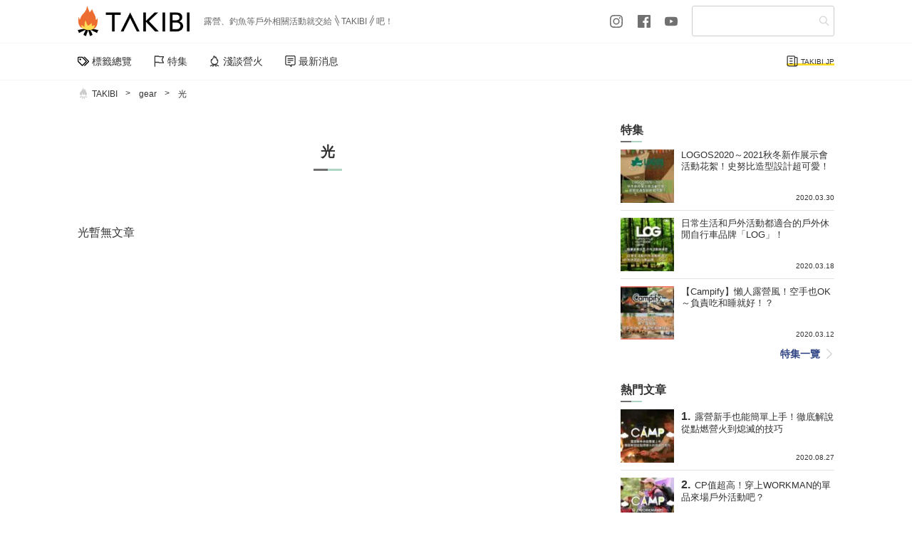

--- FILE ---
content_type: text/html; charset=UTF-8
request_url: https://takibi.tw/gear/light/
body_size: 15154
content:
<!doctype html>
<html lang="zh-TW">
<head>
<meta charset="UTF-8">
<meta name="viewport" content="width=device-width, initial-scale=1, minimum-scale=1">
<meta name="thumbnail" content="https://takibi.tw/wp-content/themes/takibi_taiwan/img/common/h_thumb.png">
<!-- Global site tag (gtag.js) - Google Analytics -->
<script async src="https://www.googletagmanager.com/gtag/js?id=UA-121810758-4"></script>
<script>
window.dataLayer = window.dataLayer || [];
function gtag(){dataLayer.push(arguments);}
gtag('js', new Date());
gtag('config', 'UA-121810758-4');
</script>
<!-- Global adsense tag-->
<script data-ad-client="ca-pub-3740129403646391" async src="https://pagead2.googlesyndication.com/pagead/js/adsbygoogle.js"></script>
<!-- ad head -->
<script async='async' src='https://www.googletagservices.com/tag/js/gpt.js'></script>
<script>
var googletag = googletag || {};
googletag.cmd = googletag.cmd || [];
</script>
<script>
googletag.cmd.push(function() {
googletag.defineSlot('/21153358/67721', [[1, 1], [300, 250], [336, 280]], 'div-gpt-ad-1558590439529-0').addService(googletag.pubads());
googletag.defineSlot('/21153358/67732', [[1, 1], [300, 250], [300, 600]], 'div-gpt-ad-1558590774711-0').addService(googletag.pubads());
googletag.pubads().setTargeting("url", document.location.href);
googletag.pubads().enableSingleRequest();
googletag.enableServices();
});
</script>
<meta name='robots' content='index, follow, max-image-preview:large, max-snippet:-1, max-video-preview:-1' />
<!-- This site is optimized with the Yoast SEO plugin v17.2.1 - https://yoast.com/wordpress/plugins/seo/ -->
<title>光 アーカイブ - TAKIBI-TAIWAN| 露營和戶外綜合信息網站</title>
<link rel="canonical" href="https://takibi.tw/gear/light/" />
<meta property="og:locale" content="zh_TW" />
<meta property="og:type" content="article" />
<meta property="og:title" content="光 アーカイブ - TAKIBI-TAIWAN| 露營和戶外綜合信息網站" />
<meta property="og:url" content="https://takibi.tw/gear/light/" />
<meta property="og:site_name" content="TAKIBI-TAIWAN| 露營和戶外綜合信息網站" />
<meta name="twitter:card" content="summary_large_image" />
<script type="application/ld+json" class="yoast-schema-graph">{"@context":"https://schema.org","@graph":[{"@type":"WebSite","@id":"https://takibi.tw/#website","url":"https://takibi.tw/","name":"TAKIBI-TAIWAN| \u9732\u71df\u548c\u6236\u5916\u7d9c\u5408\u4fe1\u606f\u7db2\u7ad9","description":"\u96e2\u958bTAKIBI\u9032\u884c\u9732\u71df\uff0c\u91e3\u9b5a\u548c\u7d22\u6258\u7d22\u6bd4\u6bd4\u5427\uff01 \u57fa\u65bc\u7de8\u8f2f\u90e8\u5be6\u969b\u7d93\u9a57\u7684\u5167\u5bb9\uff0c\u6211\u5011\u5c07\u63d0\u4f9b\u771f\u5be6\u7684\u7522\u54c1\u4fe1\u606f\u548c\u672c\u5730\u4fe1\u606f\uff01","potentialAction":[{"@type":"SearchAction","target":{"@type":"EntryPoint","urlTemplate":"https://takibi.tw/?s={search_term_string}"},"query-input":"required name=search_term_string"}],"inLanguage":"zh-TW"},{"@type":"CollectionPage","@id":"https://takibi.tw/gear/light/#webpage","url":"https://takibi.tw/gear/light/","name":"\u5149 \u30a2\u30fc\u30ab\u30a4\u30d6 - TAKIBI-TAIWAN| \u9732\u71df\u548c\u6236\u5916\u7d9c\u5408\u4fe1\u606f\u7db2\u7ad9","isPartOf":{"@id":"https://takibi.tw/#website"},"breadcrumb":{"@id":"https://takibi.tw/gear/light/#breadcrumb"},"inLanguage":"zh-TW","potentialAction":[{"@type":"ReadAction","target":["https://takibi.tw/gear/light/"]}]},{"@type":"BreadcrumbList","@id":"https://takibi.tw/gear/light/#breadcrumb","itemListElement":[{"@type":"ListItem","position":1,"name":"\u30db\u30fc\u30e0","item":"https://takibi.tw/"},{"@type":"ListItem","position":2,"name":"gear","item":"https://takibi.tw/gear/"},{"@type":"ListItem","position":3,"name":"\u5149"}]}]}</script>
<!-- / Yoast SEO plugin. -->
<link rel='dns-prefetch' href='//s.w.org' />
<link rel="alternate" type="application/rss+xml" title="訂閱《TAKIBI-TAIWAN| 露營和戶外綜合信息網站》&raquo; 資訊提供" href="https://takibi.tw/feed/" />
<link rel="alternate" type="application/rss+xml" title="訂閱《TAKIBI-TAIWAN| 露營和戶外綜合信息網站》&raquo; 留言的資訊提供" href="https://takibi.tw/comments/feed/" />
<link rel="alternate" type="application/rss+xml" title="訂閱《TAKIBI-TAIWAN| 露營和戶外綜合信息網站》&raquo; 分類〈光〉的資訊提供" href="https://takibi.tw/gear/light/feed/" />
<script type="text/javascript">
window._wpemojiSettings = {"baseUrl":"https:\/\/s.w.org\/images\/core\/emoji\/13.1.0\/72x72\/","ext":".png","svgUrl":"https:\/\/s.w.org\/images\/core\/emoji\/13.1.0\/svg\/","svgExt":".svg","source":{"concatemoji":"https:\/\/takibi.tw\/wp-includes\/js\/wp-emoji-release.min.js"}};
!function(e,a,t){var n,r,o,i=a.createElement("canvas"),p=i.getContext&&i.getContext("2d");function s(e,t){var a=String.fromCharCode;p.clearRect(0,0,i.width,i.height),p.fillText(a.apply(this,e),0,0);e=i.toDataURL();return p.clearRect(0,0,i.width,i.height),p.fillText(a.apply(this,t),0,0),e===i.toDataURL()}function c(e){var t=a.createElement("script");t.src=e,t.defer=t.type="text/javascript",a.getElementsByTagName("head")[0].appendChild(t)}for(o=Array("flag","emoji"),t.supports={everything:!0,everythingExceptFlag:!0},r=0;r<o.length;r++)t.supports[o[r]]=function(e){if(!p||!p.fillText)return!1;switch(p.textBaseline="top",p.font="600 32px Arial",e){case"flag":return s([127987,65039,8205,9895,65039],[127987,65039,8203,9895,65039])?!1:!s([55356,56826,55356,56819],[55356,56826,8203,55356,56819])&&!s([55356,57332,56128,56423,56128,56418,56128,56421,56128,56430,56128,56423,56128,56447],[55356,57332,8203,56128,56423,8203,56128,56418,8203,56128,56421,8203,56128,56430,8203,56128,56423,8203,56128,56447]);case"emoji":return!s([10084,65039,8205,55357,56613],[10084,65039,8203,55357,56613])}return!1}(o[r]),t.supports.everything=t.supports.everything&&t.supports[o[r]],"flag"!==o[r]&&(t.supports.everythingExceptFlag=t.supports.everythingExceptFlag&&t.supports[o[r]]);t.supports.everythingExceptFlag=t.supports.everythingExceptFlag&&!t.supports.flag,t.DOMReady=!1,t.readyCallback=function(){t.DOMReady=!0},t.supports.everything||(n=function(){t.readyCallback()},a.addEventListener?(a.addEventListener("DOMContentLoaded",n,!1),e.addEventListener("load",n,!1)):(e.attachEvent("onload",n),a.attachEvent("onreadystatechange",function(){"complete"===a.readyState&&t.readyCallback()})),(n=t.source||{}).concatemoji?c(n.concatemoji):n.wpemoji&&n.twemoji&&(c(n.twemoji),c(n.wpemoji)))}(window,document,window._wpemojiSettings);
</script>
<style type="text/css">
img.wp-smiley,
img.emoji {
display: inline !important;
border: none !important;
box-shadow: none !important;
height: 1em !important;
width: 1em !important;
margin: 0 .07em !important;
vertical-align: -0.1em !important;
background: none !important;
padding: 0 !important;
}
</style>
<!-- <link rel='stylesheet' id='wp-block-library-css'  href='https://takibi.tw/wp-includes/css/dist/block-library/style.min.css' type='text/css' media='all' /> -->
<link rel="stylesheet" type="text/css" href="//takibi.tw/wp-content/cache/wpfc-minified/quc3z4mz/bpzz9.css" media="all"/>
<style id='wp-block-library-inline-css' type='text/css'>
.has-text-align-justify{text-align:justify;}
</style>
<!-- <link rel='stylesheet' id='mediaelement-css'  href='https://takibi.tw/wp-includes/js/mediaelement/mediaelementplayer-legacy.min.css' type='text/css' media='all' /> -->
<!-- <link rel='stylesheet' id='wp-mediaelement-css'  href='https://takibi.tw/wp-includes/js/mediaelement/wp-mediaelement.min.css' type='text/css' media='all' /> -->
<!-- <link rel='stylesheet' id='contact-form-7-css'  href='https://takibi.tw/wp-content/plugins/contact-form-7/includes/css/styles.css' type='text/css' media='all' /> -->
<!-- <link rel='stylesheet' id='wordpress-popular-posts-css-css'  href='https://takibi.tw/wp-content/plugins/wordpress-popular-posts/assets/css/wpp.css' type='text/css' media='all' /> -->
<!-- <link rel='stylesheet' id='takibi-taiwan-style-css'  href='https://takibi.tw/wp-content/themes/takibi_taiwan/style.css' type='text/css' media='all' /> -->
<!-- <link rel='stylesheet' id='takibi-taiwan-style-org-css'  href='https://takibi.tw/wp-content/themes/takibi_taiwan/style/style_taiwan.css' type='text/css' media='all' /> -->
<!-- <link rel='stylesheet' id='wp-associate-post-r2-css'  href='https://takibi.tw/wp-content/plugins/wp-associate-post-r2/css/skin-standard.css' type='text/css' media='all' /> -->
<!-- <link rel='stylesheet' id='jetpack_css-css'  href='https://takibi.tw/wp-content/plugins/jetpack/css/jetpack.css' type='text/css' media='all' /> -->
<link rel="stylesheet" type="text/css" href="//takibi.tw/wp-content/cache/wpfc-minified/1yqsp0am/i0bl1.css" media="all"/>
<script type='application/json' id='wpp-json'>
{"sampling_active":0,"sampling_rate":100,"ajax_url":"https:\/\/takibi.tw\/wp-json\/wordpress-popular-posts\/v1\/popular-posts","api_url":"https:\/\/takibi.tw\/wp-json\/wordpress-popular-posts","ID":0,"token":"ccd782f7ca","lang":0,"debug":0}
</script>
<script type='text/javascript' src='https://takibi.tw/wp-content/plugins/wordpress-popular-posts/assets/js/wpp.min.js' id='wpp-js-js'></script>
<link rel="https://api.w.org/" href="https://takibi.tw/wp-json/" /><link rel="alternate" type="application/json" href="https://takibi.tw/wp-json/wp/v2/categories/103" /><link rel="EditURI" type="application/rsd+xml" title="RSD" href="https://takibi.tw/xmlrpc.php?rsd" />
<link rel="wlwmanifest" type="application/wlwmanifest+xml" href="https://takibi.tw/wp-includes/wlwmanifest.xml" /> 
<style>
@-webkit-keyframes bgslide {
from {
background-position-x: 0;
}
to {
background-position-x: -200%;
}
}
@keyframes bgslide {
from {
background-position-x: 0;
}
to {
background-position-x: -200%;
}
}
.wpp-widget-placeholder {
margin: 0 auto;
width: 60px;
height: 3px;
background: #dd3737;
background: -webkit-gradient(linear, left top, right top, from(#dd3737), color-stop(10%, #571313), to(#dd3737));
background: linear-gradient(90deg, #dd3737 0%, #571313 10%, #dd3737 100%);
background-size: 200% auto;
border-radius: 3px;
-webkit-animation: bgslide 1s infinite linear;
animation: bgslide 1s infinite linear;
}
</style>
<style type='text/css'>img#wpstats{display:none}</style>
<link rel="amphtml" href="https://takibi.tw/gear/light/?amp=1"></head>
<body>
<header id="header" class="header_wrap">
<div class="header_top">
<div class="inner_wrap flex_c-y">
<div class="logo_wrap flex_c-y">
<p class="logo_img"><a href="/"><img decoding="async" loading="lazy" src="https://takibi.tw/wp-content/themes/takibi_taiwan/img/common/takibi_logo.png" alt="TAKIBI：露營和戶外活動的一般信息網站" loading="lazy"></a></p>
<p class="logo_txt">
露營、釣魚等戶外相關活動就交給<span class="logo_txt_name">TAKIBI</span>吧！            </p>
</div>
<!-- sns link -->
<ul class="sns_block flex_sb_c-y">
<li><a href="https://www.instagram.com/camp.takibi/?hl=ja" target="_blank"><img src="https://takibi.tw/wp-content/themes/takibi_taiwan/img/common/icon_instagram_gre.svg" alt="Instagram"></a></li>
<li><a href="https://www.facebook.com/search/top/?q=takibi%20taiwan" target="_blank"><img src="https://takibi.tw/wp-content/themes/takibi_taiwan/img/common/icon_facebook_gre.svg" alt="Facebook"></a></li>
<li><a href="https://www.youtube.com/channel/UCZboWLxC-RUuoxDP_nwGbVg" target="_blank"><img src="https://takibi.tw/wp-content/themes/takibi_taiwan/img/common/icon_youtube_gre.svg" alt="youtube"></a></li>
</ul>
<form method="get" class="search_wrap" action="https://takibi.tw/" >
<input type="text" value="" name="s" class="search_input" autocomplete="off" />
<input type="submit" value="" class="search_btn">
</form>
</div>
</div>
<div class="header_btm show_pc">
<nav class="nav_block_pc inner_wrap">
<ul class="gnav_pc flex_c-y show_pc">
<li class="gnav drop_nav">
<p class="drop_btn g_tags">標籤總覽</p>
<div class="drop_wrap">
<ul class="gnav_sub">
<li class="tag_nav"><a class="tag" href="/tag/coleman/">Coleman</a></li>
<li class="tag_nav"><a class="tag" href="/tag/snowpeak/">snow peak</a></li>
<li class="tag_nav"><a class="tag" href="/tag/captainstag/">CAPTAIN STAG</a></li>
<li class="tag_nav"><a class="tag" href="/tag/special/">特集</a></li>
<li class="tag_nav"><a class="tag" href="/tag/soto/">soto</a></li>
<li class="tag_nav"><a class="tag" href="/tag/dod/">DOD</a></li>
<li class="tag_nav"><a class="tag" href="/tag/logos/">LOGOS</a></li>
<li class="tag_nav"><a class="tag" href="/tag/tentmarkdesigns/">tent-Mark DESIGNS</a></li>
<li class="tag_nav"><a class="tag" href="/tag/meadow/">草原(草地)</a></li>
<li class="tag_nav"><a class="tag" href="/tag/uniflame/">uniflame</a></li>
<li class="tag_nav"><a class="tag" href="/tag/nanga/">NANGA</a></li>
<li class="tag_nav"><a class="tag" href="/tag/ogawa/">ogawa</a></li>
<li class="tag_nav"><a class="tag" href="/tag/freesite_ng/">自由草皮區(車倆不可停營位旁)</a></li>
<li class="tag_nav"><a class="tag" href="/tag/sectionsite_ok/">劃位區(車倆可停營位旁)</a></li>
<li class="tag_nav"><a class="tag" href="/tag/iwatani/">iwatani</a></li>
<li class="tag_nav"><a class="tag" href="/tag/gentos/">GENTOS</a></li>
<li class="tag_nav"><a class="tag" href="/tag/montbell/">mont-bell</a></li>
<li class="tag_nav"><a class="tag" href="/tag/primus/">Primus</a></li>
<li class="tag_nav"><a class="tag" href="/tag/helinox/">Helinox</a></li>
<li class="tag_nav"><a class="tag" href="/tag/nordisk/">nordisk</a></li>
<li class="tag_nav"><a class="tag" href="/tag/mountain/">山</a></li>
<li class="tag_nav"><a class="tag" href="/tag/nemo/">NEMO</a></li>
<li class="tag_nav"><a class="tag" href="/tag/lumena/">LUMENA</a></li>
<li class="tag_nav"><a class="tag" href="/tag/petromax/">Petromax</a></li>
<li class="tag_nav"><a class="tag" href="/tag/trangia/">Trangia</a></li>
</ul>
<p class="nav_more"><a class="link_blue arrow_r_gra" href="/tags/">查看標籤清單</a></p>
</div>
</li>
<li class="gnav"><a class="g_special" href="/tag/special/">特集</a></li>
<li class="gnav"><a class="g_takibi" href="/takibitoha/">淺談營火</a></li>
<li class="gnav"><a class="g_news" href="/news/">最新消息</a></li>
<li class="nav_service">
<ul>
<li class="service_nav">
<p class="service_media t-service_media"><a href="https://www.takibi-reservation.style/media/" target="_blank" class="service_reserve" rel="noopener">TAKIBI JP</a></p>
</li>
</ul>
</li>
</ul>
</nav>
</div>
<!-- モバイルメニュー -->
<div class="header_sp show_sp">
<input type="checkbox" id="nav_input" class="hide">
<label for="nav_input" id="nav_btn_open" class="nav_btn"></label>
<label for="nav_input" id="nav_btn_close" class="nav_bg"></label>
<nav class="nav_block_sp">
<ul class="gnav_sp">
<li class="gnav"><a class="g_tags arrow_r_gra" href="/tags/">特集</a></li>
<li class="gnav"><a class="g_special arrow_r_gra" href="/tag/special/">查看標籤清單</a></li>
<li class="gnav"><a class="g_takibi arrow_r_gra" href="/takibitoha/">淺談營火</a></li>
<li class="gnav"><a class="g_news arrow_r_gra" href="/news/">最新消息</a></li>
<li class="isMobile"><ul class="sns_block flex_sb_c-y">
<li><a href="https://www.instagram.com/camp.takibi/?hl=ja" target="_blank"><img src="https://takibi.tw/wp-content/themes/takibi_taiwan/img/common/icon_instagram_gre.svg" alt="Instagram"></a></li>
<li><a href="https://www.facebook.com/search/top/?q=takibi%20taiwan" target="_blank"><img src="https://takibi.tw/wp-content/themes/takibi_taiwan/img/common/icon_facebook_gre.svg" alt="Facebook"></a></li>
<li><a href="https://www.youtube.com/channel/UCZboWLxC-RUuoxDP_nwGbVg" target="_blank"><img src="https://takibi.tw/wp-content/themes/takibi_taiwan/img/common/icon_youtube_gre.svg" alt="youtube"></a></li>
</ul>
</li>
<li><form method="get" class="search_wrap" action="https://takibi.tw/" >
<input type="text" value="" name="s" class="search_input" autocomplete="off" />
<input type="submit" value="" class="search_btn">
</form>
</li>
<li class="service_nav"><a href="https://www.takibi-reservation.style/media/" target="_blank" class="service_reserve" rel="noopener">TAKIBI JP&nbsp;&gt;</a></li>
</ul>
</nav>
</div>
</header>
<main id="main" class="content_wrap category">
<div class="content_left">
<div class="breadcrumbs content_over">
<ul class="breadcrumbslist flex_fw_c-y">
<li><a href="/">TAKIBI</a></li>
<li><a href="/gear">gear</a></li>
<li>光</li>
</ul>
</div>
<div class="content_head">
<h2 class="con_ttl">光</h2>
</div>
<div class="archive_wrap">
<p class="nopost">光暫無文章</p>
</div>
</div>
<div class="content_right">
<div id="part-side-ad01" class="side_wrap">
<!-- widget -->
<!-- ads_side01 -->
<!-- <script async src="//pagead2.googlesyndication.com/pagead/js/adsbygoogle.js"></script>
<ins class="adsbygoogle"
data-ad-client="ca-pub-3740129403646391"
data-ad-slot="8579992827"
data-ad-format="auto"
data-full-width-responsive="true"></ins>
<script>
(adsbygoogle = window.adsbygoogle || []).push({});
</script> -->
<!-- widget -->
</div>
<div id="part-special" class="side_wrap">
<h2 class="con_ttl">特集</h2>
<a href="https://takibi.tw/gear/release-g/37316/" class="post_wrap flex_sb">
<p class="post_thumb img_fit"><img src="/wp-content/uploads/2020/04/logos_taiwan-1000x525-1-80x80.jpg" srcset="/wp-content/uploads/2020/04/logos_taiwan-1000x525-1-160x160.jpg 2x, /wp-content/uploads/2020/04/logos_taiwan-1000x525-1-240x240.jpg 3x" alt=""></p>
<div class="post_content flex_column">
<h3 class="post_ttl">LOGOS2020～2021秋冬新作展示會活動花絮！史努比造型設計超可愛！</h3>
<div class="post_detail flex">
<p class="post_time">2020.03.30</p>
</div>
</div>
</a>        <a href="https://takibi.tw/vehicles/bicycle/37273/" class="post_wrap flex_sb">
<p class="post_thumb img_fit"><img src="/wp-content/uploads/2020/04/taiwan_top_log-1000x525-1-80x80.jpg" srcset="/wp-content/uploads/2020/04/taiwan_top_log-1000x525-1-160x160.jpg 2x, /wp-content/uploads/2020/04/taiwan_top_log-1000x525-1-240x240.jpg 3x" alt=""></p>
<div class="post_content flex_column">
<h3 class="post_ttl">日常生活和戶外活動都適合的戶外休閒自行車品牌「LOG」！</h3>
<div class="post_detail flex">
<p class="post_time">2020.03.18</p>
</div>
</div>
</a>        <a href="https://takibi.tw/gear/howto/37245/" class="post_wrap flex_sb">
<p class="post_thumb img_fit"><img src="/wp-content/uploads/2020/03/capfy-80x80.jpg" srcset="/wp-content/uploads/2020/03/capfy-160x160.jpg 2x, /wp-content/uploads/2020/03/capfy-240x240.jpg 3x" alt=""></p>
<div class="post_content flex_column">
<h3 class="post_ttl">【Campify】懶人露營風！空手也OK～負責吃和睡就好！？</h3>
<div class="post_detail flex">
<p class="post_time">2020.03.12</p>
</div>
</div>
</a>        <p class="side_nav_archive"><a href="/tag/special/" class="link_blue arrow_r_gra">特集一覽</a></p>
</div>
<div id="part-popular" class="side_wrap"><h2 class="con_ttl">熱門文章</h2>
<ul class="wpp-list">
<li class="post_wrap">
<a class="flex_sb" href="https://takibi.tw/gear/beginner/39473/?part=popularlist">
<div class="post_thumb img_fit">
<img src="/wp-content/uploads/2020/08/takibi_TW-80x80.jpg" alt="">
</div>
<div class="post_content flex_column">
<h3 class="post_ttl">露營新手也能簡單上手！徹底解說從點燃營火到熄滅的技巧</h3>
<p class="post_text">營火,是露營時不可缺少的一個重要之物。 晚上除了有營火晚會外,還可使用營火來烤個BBQ、做料理。秋冬...</p>
<div class="post_detail flex">
<p class="post_time">2020.08.27</p>
</div>
</div>
</a></li>      <li class="post_wrap">
<a class="flex_sb" href="https://takibi.tw/gear/brand/37084/?part=popularlist">
<div class="post_thumb img_fit">
<img src="/wp-content/uploads/2020/04/tw_workman-1000x525-1-80x80.jpg" alt="">
</div>
<div class="post_content flex_column">
<h3 class="post_ttl">CP值超高！穿上WORKMAN的單品來場戶外活動吧？</h3>
<p class="post_text">到了1月底,天氣就越來越冷了呢。這季節流感特別流行,請各位務必小心留意身體狀況唷。但也不是說天氣冷,...</p>
<div class="post_detail flex">
<p class="post_time">2020.01.24</p>
</div>
</div>
</a></li>      <li class="post_wrap">
<a class="flex_sb" href="https://takibi.tw/gear/howto-g/39227/?part=popularlist">
<div class="post_thumb img_fit">
<img src="/wp-content/uploads/2020/07/DUO-80x80.jpg" alt="">
</div>
<div class="post_content flex_column">
<h3 class="post_ttl">「DOD」為何如此有人氣？一起來一探DOD的魅力</h3>
<p class="post_text">最近燒起了一股戶外休閒與露營熱,我自己也是其中一人,但大家有沒想過「這個熱潮是怎麼產生的呢？」。現在...</p>
<div class="post_detail flex">
<p class="post_time">2020.08.03</p>
</div>
</div>
</a></li>      <li class="post_wrap">
<a class="flex_sb" href="https://takibi.tw/gear/stove/40639/?part=popularlist">
<div class="post_thumb img_fit">
<img src="/wp-content/uploads/2020/12/winter-camp_TW_top3-80x80.jpg" alt="">
</div>
<div class="post_content flex_column">
<h3 class="post_ttl">9項精選推薦電暖爐！寒冬中露營也可以溫暖又舒適！</h3>
<p class="post_text">時間過好快,2020年也快結束了！天氣也越來越冷了,不知道大家是不是已在這冷颼颼的天氣裡去露營過了呢...</p>
<div class="post_detail flex">
<p class="post_time">2020.12.19</p>
</div>
</div>
</a></li>
</ul>
</div>
<div id="part-side-ad02" class="side_wrap">
<!-- ads_side02 -->
<!-- <ins class="adsbygoogle"
style="display:block"
data-ad-client="ca-pub-3740129403646391"
data-ad-slot="8722333445"
data-ad-format="auto"
data-full-width-responsive="true"></ins>
<script>
(adsbygoogle = window.adsbygoogle || []).push({});
</script> -->
<ul class="side_wrap side_bnr">
<li class="widget_text widget widget_custom_html">
<li id="custom_html-2" class="widget_text widget widget_custom_html"><div class="textwidget custom-html-widget"><a href="https://t.afi-b.com/visit.php?guid=ON&a=G11084L-e382847R&p=g652531K" target="_blank" rel="nofollow noopener"><img src="https://www.afi-b.com/upload_image/11084-1575898306-3.gif" width="300" height="250" style="border:none;" alt="公式オンラインストア " /></a><img src="https://t.afi-b.com/lead/G11084L/g652531K/e382847R" width="1" height="1" style="border:none;" alt="" /></div></li>
</li>
</ul>
</div>
<!-- SNS -->
<div id="part-sns" class="side_sns_wrap">
<!-- bnr -->
<p class="get_ttl">
<img src="https://takibi.tw/wp-content/themes/takibi_taiwan/img/sidebar/title_sideSns_tw.svg" alt="快速獲取GET戶外信息！"\>
</p>
<!-- Facebook -->
<div class="side_wrap side_fb">
<p class="sns_ttl">Facebook</p>
<div id="fb-root"></div>
<script async defer crossorigin="anonymous" src="https://connect.facebook.net/zh_TW/sdk.js#xfbml=1&version=v6.0"></script>
<div class="fb-page" data-href="https://www.facebook.com/takibitaiwan/" data-tabs="timeline" data-width="300" data-small-header="false" data-adapt-container-width="true" data-hide-cover="false" data-show-facepile="true"><blockquote cite="https://www.facebook.com/takibitaiwan/" class="fb-xfbml-parse-ignore"><a href="https://www.facebook.com/takibitaiwan/">TAKIBI TAIWAN</a></blockquote></div>
</div>
<!-- Instagram -->
<div class="side_wrap side_insta">
<p class="sns_ttl">Instagram</p>
<div id="sb_instagram" class="sbi sbi_col_3  sbi_width_resp sbi_disable_mobile" style="padding-bottom: 4px;width: 100%;" data-feedid="sbi_17841407401942219#9" data-res="auto" data-cols="3" data-num="9" data-shortcode-atts="{&quot;num&quot;:&quot;9&quot;,&quot;cols&quot;:&quot;3&quot;,&quot;showfollow&quot;:&quot;false&quot;,&quot;width&quot;:&quot;100&quot;,&quot;widthunit&quot;:&quot;%&quot;,&quot;imagepadding&quot;:&quot;2&quot;,&quot;imagepaddingunit&quot;:&quot;px&quot;,&quot;disablemobile&quot;:&quot;true&quot;,&quot;showheader&quot;:&quot;false&quot;}"  data-postid="">
<div id="sbi_images" style="padding: 2px;">
<div class="sbi_item sbi_type_carousel sbi_new sbi_transition" id="sbi_17964240082611434" data-date="1649991626">
<div class="sbi_photo_wrap">
<a class="sbi_photo" href="https://www.instagram.com/p/CcWxgqcPIyq/" target="_blank" rel="noopener nofollow" data-full-res="https://scontent-nrt1-1.cdninstagram.com/v/t51.2885-15/278499377_2739712386338084_7118859335014497402_n.jpg?_nc_cat=104&#038;ccb=1-7&#038;_nc_sid=8ae9d6&#038;_nc_ohc=aqQqNhDZOs4AX8To6g1&#038;_nc_ht=scontent-nrt1-1.cdninstagram.com&#038;edm=ANo9K5cEAAAA&#038;oh=00_AT_m2KlYE-FZyF3rRQReb4KDV5eTfvIC6oejRGlY2_ITRg&#038;oe=62C8DDE2" data-img-src-set="{&quot;d&quot;:&quot;https:\/\/scontent-nrt1-1.cdninstagram.com\/v\/t51.2885-15\/278499377_2739712386338084_7118859335014497402_n.jpg?_nc_cat=104&amp;ccb=1-7&amp;_nc_sid=8ae9d6&amp;_nc_ohc=aqQqNhDZOs4AX8To6g1&amp;_nc_ht=scontent-nrt1-1.cdninstagram.com&amp;edm=ANo9K5cEAAAA&amp;oh=00_AT_m2KlYE-FZyF3rRQReb4KDV5eTfvIC6oejRGlY2_ITRg&amp;oe=62C8DDE2&quot;,&quot;150&quot;:&quot;https:\/\/scontent-nrt1-1.cdninstagram.com\/v\/t51.2885-15\/278499377_2739712386338084_7118859335014497402_n.jpg?_nc_cat=104&amp;ccb=1-7&amp;_nc_sid=8ae9d6&amp;_nc_ohc=aqQqNhDZOs4AX8To6g1&amp;_nc_ht=scontent-nrt1-1.cdninstagram.com&amp;edm=ANo9K5cEAAAA&amp;oh=00_AT_m2KlYE-FZyF3rRQReb4KDV5eTfvIC6oejRGlY2_ITRg&amp;oe=62C8DDE2&quot;,&quot;320&quot;:&quot;https:\/\/scontent-nrt1-1.cdninstagram.com\/v\/t51.2885-15\/278499377_2739712386338084_7118859335014497402_n.jpg?_nc_cat=104&amp;ccb=1-7&amp;_nc_sid=8ae9d6&amp;_nc_ohc=aqQqNhDZOs4AX8To6g1&amp;_nc_ht=scontent-nrt1-1.cdninstagram.com&amp;edm=ANo9K5cEAAAA&amp;oh=00_AT_m2KlYE-FZyF3rRQReb4KDV5eTfvIC6oejRGlY2_ITRg&amp;oe=62C8DDE2&quot;,&quot;640&quot;:&quot;https:\/\/scontent-nrt1-1.cdninstagram.com\/v\/t51.2885-15\/278499377_2739712386338084_7118859335014497402_n.jpg?_nc_cat=104&amp;ccb=1-7&amp;_nc_sid=8ae9d6&amp;_nc_ohc=aqQqNhDZOs4AX8To6g1&amp;_nc_ht=scontent-nrt1-1.cdninstagram.com&amp;edm=ANo9K5cEAAAA&amp;oh=00_AT_m2KlYE-FZyF3rRQReb4KDV5eTfvIC6oejRGlY2_ITRg&amp;oe=62C8DDE2&quot;}">
<span class="sbi-screenreader"></span>
<svg class="svg-inline--fa fa-clone fa-w-16 sbi_lightbox_carousel_icon" aria-hidden="true" aria-label="Clone" data-fa-proƒcessed="" data-prefix="far" data-icon="clone" role="img" xmlns="http://www.w3.org/2000/svg" viewBox="0 0 512 512">
<path fill="currentColor" d="M464 0H144c-26.51 0-48 21.49-48 48v48H48c-26.51 0-48 21.49-48 48v320c0 26.51 21.49 48 48 48h320c26.51 0 48-21.49 48-48v-48h48c26.51 0 48-21.49 48-48V48c0-26.51-21.49-48-48-48zM362 464H54a6 6 0 0 1-6-6V150a6 6 0 0 1 6-6h42v224c0 26.51 21.49 48 48 48h224v42a6 6 0 0 1-6 6zm96-96H150a6 6 0 0 1-6-6V54a6 6 0 0 1 6-6h308a6 6 0 0 1 6 6v308a6 6 0 0 1-6 6z"></path>
</svg>	                    <img src="https://takibi.tw/wp-content/plugins/instagram-feed/img/placeholder.png" alt="TAKIBIのオリジナルシェラカップができました！
シンプルながらもこだわった逸品を良心価格でお届けします。
とりあえずは数に限りがありますので、お早めに～！
#TAKIBIシェラカップ
#シェラカップ#キャンプギア #camp #ta_ki_bi #takibipic #オリジナルグッズ #madeinjapan #outdoor #メルカリショップで販売中">
</a>
</div>
</div><div class="sbi_item sbi_type_carousel sbi_new sbi_transition" id="sbi_17945642071847458" data-date="1648209609">
<div class="sbi_photo_wrap">
<a class="sbi_photo" href="https://www.instagram.com/p/CbhqlWzvmSR/" target="_blank" rel="noopener nofollow" data-full-res="https://scontent-nrt1-1.cdninstagram.com/v/t51.2885-15/277211526_161244232953746_3844153835565672229_n.jpg?_nc_cat=108&#038;ccb=1-7&#038;_nc_sid=8ae9d6&#038;_nc_ohc=FVa3EmfuhT8AX9ag7Z-&#038;_nc_ht=scontent-nrt1-1.cdninstagram.com&#038;edm=ANo9K5cEAAAA&#038;oh=00_AT8zhjsrFT9SP2FOsMX44A924QZ-PzpGXRV0-pJ7QVSejQ&#038;oe=62C9977C" data-img-src-set="{&quot;d&quot;:&quot;https:\/\/scontent-nrt1-1.cdninstagram.com\/v\/t51.2885-15\/277211526_161244232953746_3844153835565672229_n.jpg?_nc_cat=108&amp;ccb=1-7&amp;_nc_sid=8ae9d6&amp;_nc_ohc=FVa3EmfuhT8AX9ag7Z-&amp;_nc_ht=scontent-nrt1-1.cdninstagram.com&amp;edm=ANo9K5cEAAAA&amp;oh=00_AT8zhjsrFT9SP2FOsMX44A924QZ-PzpGXRV0-pJ7QVSejQ&amp;oe=62C9977C&quot;,&quot;150&quot;:&quot;https:\/\/scontent-nrt1-1.cdninstagram.com\/v\/t51.2885-15\/277211526_161244232953746_3844153835565672229_n.jpg?_nc_cat=108&amp;ccb=1-7&amp;_nc_sid=8ae9d6&amp;_nc_ohc=FVa3EmfuhT8AX9ag7Z-&amp;_nc_ht=scontent-nrt1-1.cdninstagram.com&amp;edm=ANo9K5cEAAAA&amp;oh=00_AT8zhjsrFT9SP2FOsMX44A924QZ-PzpGXRV0-pJ7QVSejQ&amp;oe=62C9977C&quot;,&quot;320&quot;:&quot;https:\/\/scontent-nrt1-1.cdninstagram.com\/v\/t51.2885-15\/277211526_161244232953746_3844153835565672229_n.jpg?_nc_cat=108&amp;ccb=1-7&amp;_nc_sid=8ae9d6&amp;_nc_ohc=FVa3EmfuhT8AX9ag7Z-&amp;_nc_ht=scontent-nrt1-1.cdninstagram.com&amp;edm=ANo9K5cEAAAA&amp;oh=00_AT8zhjsrFT9SP2FOsMX44A924QZ-PzpGXRV0-pJ7QVSejQ&amp;oe=62C9977C&quot;,&quot;640&quot;:&quot;https:\/\/scontent-nrt1-1.cdninstagram.com\/v\/t51.2885-15\/277211526_161244232953746_3844153835565672229_n.jpg?_nc_cat=108&amp;ccb=1-7&amp;_nc_sid=8ae9d6&amp;_nc_ohc=FVa3EmfuhT8AX9ag7Z-&amp;_nc_ht=scontent-nrt1-1.cdninstagram.com&amp;edm=ANo9K5cEAAAA&amp;oh=00_AT8zhjsrFT9SP2FOsMX44A924QZ-PzpGXRV0-pJ7QVSejQ&amp;oe=62C9977C&quot;}">
<span class="sbi-screenreader">Instagram 貼文 ID: 17945642071847458</span>
<svg class="svg-inline--fa fa-clone fa-w-16 sbi_lightbox_carousel_icon" aria-hidden="true" aria-label="Clone" data-fa-proƒcessed="" data-prefix="far" data-icon="clone" role="img" xmlns="http://www.w3.org/2000/svg" viewBox="0 0 512 512">
<path fill="currentColor" d="M464 0H144c-26.51 0-48 21.49-48 48v48H48c-26.51 0-48 21.49-48 48v320c0 26.51 21.49 48 48 48h320c26.51 0 48-21.49 48-48v-48h48c26.51 0 48-21.49 48-48V48c0-26.51-21.49-48-48-48zM362 464H54a6 6 0 0 1-6-6V150a6 6 0 0 1 6-6h42v224c0 26.51 21.49 48 48 48h224v42a6 6 0 0 1-6 6zm96-96H150a6 6 0 0 1-6-6V54a6 6 0 0 1 6-6h308a6 6 0 0 1 6 6v308a6 6 0 0 1-6 6z"></path>
</svg>	                    <img src="https://takibi.tw/wp-content/plugins/instagram-feed/img/placeholder.png" alt="Instagram 貼文 ID: 17945642071847458">
</a>
</div>
</div><div class="sbi_item sbi_type_carousel sbi_new sbi_transition" id="sbi_18150618847242970" data-date="1646996438">
<div class="sbi_photo_wrap">
<a class="sbi_photo" href="https://www.instagram.com/p/Ca9gpKUhTRY/" target="_blank" rel="noopener nofollow" data-full-res="https://scontent-nrt1-1.cdninstagram.com/v/t51.2885-15/275496293_304439128448495_9005800602703611816_n.jpg?_nc_cat=104&#038;ccb=1-7&#038;_nc_sid=8ae9d6&#038;_nc_ohc=bx5u45UjickAX9Hi4Wo&#038;_nc_ht=scontent-nrt1-1.cdninstagram.com&#038;edm=ANo9K5cEAAAA&#038;oh=00_AT_XtoerEjghz86yqi3f5NAalU02WAG9OJpAhGm3PXkcnA&#038;oe=62C8394F" data-img-src-set="{&quot;d&quot;:&quot;https:\/\/scontent-nrt1-1.cdninstagram.com\/v\/t51.2885-15\/275496293_304439128448495_9005800602703611816_n.jpg?_nc_cat=104&amp;ccb=1-7&amp;_nc_sid=8ae9d6&amp;_nc_ohc=bx5u45UjickAX9Hi4Wo&amp;_nc_ht=scontent-nrt1-1.cdninstagram.com&amp;edm=ANo9K5cEAAAA&amp;oh=00_AT_XtoerEjghz86yqi3f5NAalU02WAG9OJpAhGm3PXkcnA&amp;oe=62C8394F&quot;,&quot;150&quot;:&quot;https:\/\/scontent-nrt1-1.cdninstagram.com\/v\/t51.2885-15\/275496293_304439128448495_9005800602703611816_n.jpg?_nc_cat=104&amp;ccb=1-7&amp;_nc_sid=8ae9d6&amp;_nc_ohc=bx5u45UjickAX9Hi4Wo&amp;_nc_ht=scontent-nrt1-1.cdninstagram.com&amp;edm=ANo9K5cEAAAA&amp;oh=00_AT_XtoerEjghz86yqi3f5NAalU02WAG9OJpAhGm3PXkcnA&amp;oe=62C8394F&quot;,&quot;320&quot;:&quot;https:\/\/scontent-nrt1-1.cdninstagram.com\/v\/t51.2885-15\/275496293_304439128448495_9005800602703611816_n.jpg?_nc_cat=104&amp;ccb=1-7&amp;_nc_sid=8ae9d6&amp;_nc_ohc=bx5u45UjickAX9Hi4Wo&amp;_nc_ht=scontent-nrt1-1.cdninstagram.com&amp;edm=ANo9K5cEAAAA&amp;oh=00_AT_XtoerEjghz86yqi3f5NAalU02WAG9OJpAhGm3PXkcnA&amp;oe=62C8394F&quot;,&quot;640&quot;:&quot;https:\/\/scontent-nrt1-1.cdninstagram.com\/v\/t51.2885-15\/275496293_304439128448495_9005800602703611816_n.jpg?_nc_cat=104&amp;ccb=1-7&amp;_nc_sid=8ae9d6&amp;_nc_ohc=bx5u45UjickAX9Hi4Wo&amp;_nc_ht=scontent-nrt1-1.cdninstagram.com&amp;edm=ANo9K5cEAAAA&amp;oh=00_AT_XtoerEjghz86yqi3f5NAalU02WAG9OJpAhGm3PXkcnA&amp;oe=62C8394F&quot;}">
<span class="sbi-screenreader"></span>
<svg class="svg-inline--fa fa-clone fa-w-16 sbi_lightbox_carousel_icon" aria-hidden="true" aria-label="Clone" data-fa-proƒcessed="" data-prefix="far" data-icon="clone" role="img" xmlns="http://www.w3.org/2000/svg" viewBox="0 0 512 512">
<path fill="currentColor" d="M464 0H144c-26.51 0-48 21.49-48 48v48H48c-26.51 0-48 21.49-48 48v320c0 26.51 21.49 48 48 48h320c26.51 0 48-21.49 48-48v-48h48c26.51 0 48-21.49 48-48V48c0-26.51-21.49-48-48-48zM362 464H54a6 6 0 0 1-6-6V150a6 6 0 0 1 6-6h42v224c0 26.51 21.49 48 48 48h224v42a6 6 0 0 1-6 6zm96-96H150a6 6 0 0 1-6-6V54a6 6 0 0 1 6-6h308a6 6 0 0 1 6 6v308a6 6 0 0 1-6 6z"></path>
</svg>	                    <img src="https://takibi.tw/wp-content/plugins/instagram-feed/img/placeholder.png" alt="かなりお久しぶりになってしまいましたが、「今日のギア紹介」のコーナー！
今回ご紹介するのは今月発売されたばかりのポータブル電源BLUETTI社の『EB3A』です！
#bluetti #eb3a  #最新ポータブル電源  #コスパ最高  #ポータブル電源 #camp #outdoorlife #outdoorphotography #キャンプ #アウトドア #ソトアソビ #防災 #防災グッズ #campinglife #ソロキャン #ファミキャン #女子キャンプ #キャンプ女子 #アウトドア女子 #グルキャン #キャンプ好きな人と繋がりたい #キャンプ初心者 #週末キャンパー #秋キャンプ #春キャンプ #春キャンプの必需品 #春キャン #camping #夏キャンプの必需品">
</a>
</div>
</div><div class="sbi_item sbi_type_carousel sbi_new sbi_transition" id="sbi_18027700846335598" data-date="1641290404">
<div class="sbi_photo_wrap">
<a class="sbi_photo" href="https://www.instagram.com/p/CYTdPytP_PW/" target="_blank" rel="noopener nofollow" data-full-res="https://scontent-nrt1-1.cdninstagram.com/v/t51.2885-15/271253927_1072002400289169_1191022265831055835_n.jpg?_nc_cat=106&#038;ccb=1-7&#038;_nc_sid=8ae9d6&#038;_nc_ohc=5shqP3OKibIAX_yS9Lc&#038;_nc_ht=scontent-nrt1-1.cdninstagram.com&#038;edm=ANo9K5cEAAAA&#038;oh=00_AT_GMzWCvCFudR5CB7HretKveWoGWRjcWRcyUMRiJoxGYQ&#038;oe=62C9785C" data-img-src-set="{&quot;d&quot;:&quot;https:\/\/scontent-nrt1-1.cdninstagram.com\/v\/t51.2885-15\/271253927_1072002400289169_1191022265831055835_n.jpg?_nc_cat=106&amp;ccb=1-7&amp;_nc_sid=8ae9d6&amp;_nc_ohc=5shqP3OKibIAX_yS9Lc&amp;_nc_ht=scontent-nrt1-1.cdninstagram.com&amp;edm=ANo9K5cEAAAA&amp;oh=00_AT_GMzWCvCFudR5CB7HretKveWoGWRjcWRcyUMRiJoxGYQ&amp;oe=62C9785C&quot;,&quot;150&quot;:&quot;https:\/\/scontent-nrt1-1.cdninstagram.com\/v\/t51.2885-15\/271253927_1072002400289169_1191022265831055835_n.jpg?_nc_cat=106&amp;ccb=1-7&amp;_nc_sid=8ae9d6&amp;_nc_ohc=5shqP3OKibIAX_yS9Lc&amp;_nc_ht=scontent-nrt1-1.cdninstagram.com&amp;edm=ANo9K5cEAAAA&amp;oh=00_AT_GMzWCvCFudR5CB7HretKveWoGWRjcWRcyUMRiJoxGYQ&amp;oe=62C9785C&quot;,&quot;320&quot;:&quot;https:\/\/scontent-nrt1-1.cdninstagram.com\/v\/t51.2885-15\/271253927_1072002400289169_1191022265831055835_n.jpg?_nc_cat=106&amp;ccb=1-7&amp;_nc_sid=8ae9d6&amp;_nc_ohc=5shqP3OKibIAX_yS9Lc&amp;_nc_ht=scontent-nrt1-1.cdninstagram.com&amp;edm=ANo9K5cEAAAA&amp;oh=00_AT_GMzWCvCFudR5CB7HretKveWoGWRjcWRcyUMRiJoxGYQ&amp;oe=62C9785C&quot;,&quot;640&quot;:&quot;https:\/\/scontent-nrt1-1.cdninstagram.com\/v\/t51.2885-15\/271253927_1072002400289169_1191022265831055835_n.jpg?_nc_cat=106&amp;ccb=1-7&amp;_nc_sid=8ae9d6&amp;_nc_ohc=5shqP3OKibIAX_yS9Lc&amp;_nc_ht=scontent-nrt1-1.cdninstagram.com&amp;edm=ANo9K5cEAAAA&amp;oh=00_AT_GMzWCvCFudR5CB7HretKveWoGWRjcWRcyUMRiJoxGYQ&amp;oe=62C9785C&quot;}">
<span class="sbi-screenreader"></span>
<svg class="svg-inline--fa fa-clone fa-w-16 sbi_lightbox_carousel_icon" aria-hidden="true" aria-label="Clone" data-fa-proƒcessed="" data-prefix="far" data-icon="clone" role="img" xmlns="http://www.w3.org/2000/svg" viewBox="0 0 512 512">
<path fill="currentColor" d="M464 0H144c-26.51 0-48 21.49-48 48v48H48c-26.51 0-48 21.49-48 48v320c0 26.51 21.49 48 48 48h320c26.51 0 48-21.49 48-48v-48h48c26.51 0 48-21.49 48-48V48c0-26.51-21.49-48-48-48zM362 464H54a6 6 0 0 1-6-6V150a6 6 0 0 1 6-6h42v224c0 26.51 21.49 48 48 48h224v42a6 6 0 0 1-6 6zm96-96H150a6 6 0 0 1-6-6V54a6 6 0 0 1 6-6h308a6 6 0 0 1 6 6v308a6 6 0 0 1-6 6z"></path>
</svg>	                    <img src="https://takibi.tw/wp-content/plugins/instagram-feed/img/placeholder.png" alt="🔥本日も最新のアウトドア情報を発信中！🔥👉【@camp.takibi】
本日はtakibipicで見つけた「真似したくなるキャンプめし」まとめVol.1をご紹介！
”キャンプめし＝簡単で美味い”がやっぱ最強です。😳
photo by…
@huwacamp
@kaonekoron22 
@jkaj_c
@danneike
@y___nami
@a__camp_
@kotsubu.camp.168
@miduki.camp
@2nekomin
～～～～～～～～～～～～～～～～～～～～～～～
アウトドアに関するリアルな情報を発信中！
詳しくはプロフィールのリンクからご覧ください！
Delivering real information on outdoor!
Please see from the profile link for details！
아웃도어에 관한 리얼한 정보를 발신중！
자세한 내용은 프로필의 링크에서 확인해주세요！
分享有關戶外活動的即時資訊!
更多詳請請參閱個人檔案的連結⁠!
【@camp.takibi】
～～～～～～～～～～～～～～～～～～～～～～～
#キャンプめし 
#キャンプ飯 
#キャンプめしレシピ 
#キャンプ飯レシピ 
#キャンプめし最高 
#キャンプ飯最高 
#キャンプ料理 
#キャンプ料理レシピ 
#キャンプ料理大好き 
#時短レシピ 
#時短料理 
#時短料理アイデア 
#簡単レシピ 
#簡単料理 
#キャンプごはん 
#キャンプごはんレシピ 
#キャンプごはん最高 
#アウトドアごはん
#アウトドア料理 
#takibi
#takibipic">
</a>
</div>
</div><div class="sbi_item sbi_type_carousel sbi_new sbi_transition" id="sbi_17959604830558802" data-date="1640687723">
<div class="sbi_photo_wrap">
<a class="sbi_photo" href="https://www.instagram.com/p/CYBfuZwvXGL/" target="_blank" rel="noopener nofollow" data-full-res="https://scontent-nrt1-1.cdninstagram.com/v/t51.2885-15/270233301_966661074270729_6425758082095465169_n.jpg?_nc_cat=110&#038;ccb=1-7&#038;_nc_sid=8ae9d6&#038;_nc_ohc=Q1jLd7p96RQAX9WLzOP&#038;_nc_ht=scontent-nrt1-1.cdninstagram.com&#038;edm=ANo9K5cEAAAA&#038;oh=00_AT_l2QNx4gnes8PiLEvI90CwgOJfLdbr6W6nvcl75Ftg8w&#038;oe=62C7D876" data-img-src-set="{&quot;d&quot;:&quot;https:\/\/scontent-nrt1-1.cdninstagram.com\/v\/t51.2885-15\/270233301_966661074270729_6425758082095465169_n.jpg?_nc_cat=110&amp;ccb=1-7&amp;_nc_sid=8ae9d6&amp;_nc_ohc=Q1jLd7p96RQAX9WLzOP&amp;_nc_ht=scontent-nrt1-1.cdninstagram.com&amp;edm=ANo9K5cEAAAA&amp;oh=00_AT_l2QNx4gnes8PiLEvI90CwgOJfLdbr6W6nvcl75Ftg8w&amp;oe=62C7D876&quot;,&quot;150&quot;:&quot;https:\/\/scontent-nrt1-1.cdninstagram.com\/v\/t51.2885-15\/270233301_966661074270729_6425758082095465169_n.jpg?_nc_cat=110&amp;ccb=1-7&amp;_nc_sid=8ae9d6&amp;_nc_ohc=Q1jLd7p96RQAX9WLzOP&amp;_nc_ht=scontent-nrt1-1.cdninstagram.com&amp;edm=ANo9K5cEAAAA&amp;oh=00_AT_l2QNx4gnes8PiLEvI90CwgOJfLdbr6W6nvcl75Ftg8w&amp;oe=62C7D876&quot;,&quot;320&quot;:&quot;https:\/\/scontent-nrt1-1.cdninstagram.com\/v\/t51.2885-15\/270233301_966661074270729_6425758082095465169_n.jpg?_nc_cat=110&amp;ccb=1-7&amp;_nc_sid=8ae9d6&amp;_nc_ohc=Q1jLd7p96RQAX9WLzOP&amp;_nc_ht=scontent-nrt1-1.cdninstagram.com&amp;edm=ANo9K5cEAAAA&amp;oh=00_AT_l2QNx4gnes8PiLEvI90CwgOJfLdbr6W6nvcl75Ftg8w&amp;oe=62C7D876&quot;,&quot;640&quot;:&quot;https:\/\/scontent-nrt1-1.cdninstagram.com\/v\/t51.2885-15\/270233301_966661074270729_6425758082095465169_n.jpg?_nc_cat=110&amp;ccb=1-7&amp;_nc_sid=8ae9d6&amp;_nc_ohc=Q1jLd7p96RQAX9WLzOP&amp;_nc_ht=scontent-nrt1-1.cdninstagram.com&amp;edm=ANo9K5cEAAAA&amp;oh=00_AT_l2QNx4gnes8PiLEvI90CwgOJfLdbr6W6nvcl75Ftg8w&amp;oe=62C7D876&quot;}">
<span class="sbi-screenreader"></span>
<svg class="svg-inline--fa fa-clone fa-w-16 sbi_lightbox_carousel_icon" aria-hidden="true" aria-label="Clone" data-fa-proƒcessed="" data-prefix="far" data-icon="clone" role="img" xmlns="http://www.w3.org/2000/svg" viewBox="0 0 512 512">
<path fill="currentColor" d="M464 0H144c-26.51 0-48 21.49-48 48v48H48c-26.51 0-48 21.49-48 48v320c0 26.51 21.49 48 48 48h320c26.51 0 48-21.49 48-48v-48h48c26.51 0 48-21.49 48-48V48c0-26.51-21.49-48-48-48zM362 464H54a6 6 0 0 1-6-6V150a6 6 0 0 1 6-6h42v224c0 26.51 21.49 48 48 48h224v42a6 6 0 0 1-6 6zm96-96H150a6 6 0 0 1-6-6V54a6 6 0 0 1 6-6h308a6 6 0 0 1 6 6v308a6 6 0 0 1-6 6z"></path>
</svg>	                    <img src="https://takibi.tw/wp-content/plugins/instagram-feed/img/placeholder.png" alt="🔥本日も最新のアウトドア情報を発信中！🔥👉【@camp.takibi】
本日はルミエールランタン（インディゴ）の魅力をササっとご紹介！
ランタンは雰囲気づくりに欠かせないですよね～。☺
ぜひ、参考にしてください～！
～～～～～～～～～～～～～～～～～～～～～～～
アウトドアに関するリアルな情報を発信中！
詳しくはプロフィールのリンクからご覧ください！
Delivering real information on outdoor!
Please see from the profile link for details！
아웃도어에 관한 리얼한 정보를 발신중！
자세한 내용은 프로필의 링크에서 확인해주세요！
分享有關戶外活動的即時資訊!
更多詳請請參閱個人檔案的連結⁠!
【@camp.takibi】
～～～～～～～～～～～～～～～～～～～～～～～
#コールマン
#コールマンランタン
#coleman
#colemanlantern 
#ルミエールランタン 
#ルミエールランタンインディゴ 
#ルミエールランタンデビュー 
#サブランタン 
#キャンプの必需品 
#オシャレキャンプギア 
#オシャレキャンプ 
#campstyle
#outdoorstyle
#camp
#キャンプ
#アウトドア
#camping
#tent
#キャンプ場
#テント泊
#キャンプ道具
#followme
#キャプギア
#gear
#takibi
#takibipic
#外遊び
#outdoor">
</a>
</div>
</div><div class="sbi_item sbi_type_carousel sbi_new sbi_transition" id="sbi_17930171659932756" data-date="1640258541">
<div class="sbi_photo_wrap">
<a class="sbi_photo" href="https://www.instagram.com/p/CX0tICwPDF9/" target="_blank" rel="noopener nofollow" data-full-res="https://scontent-nrt1-1.cdninstagram.com/v/t51.2885-15/269741755_1024344178124067_7789393012514669075_n.jpg?_nc_cat=107&#038;ccb=1-7&#038;_nc_sid=8ae9d6&#038;_nc_ohc=JOhAXm9S9IUAX8rhNAv&#038;_nc_ht=scontent-nrt1-1.cdninstagram.com&#038;edm=ANo9K5cEAAAA&#038;oh=00_AT-r_h9rNwQJ2RE0mR8cBRLirrLEotVIMVq2N-u8PVA8cQ&#038;oe=62C90C54" data-img-src-set="{&quot;d&quot;:&quot;https:\/\/scontent-nrt1-1.cdninstagram.com\/v\/t51.2885-15\/269741755_1024344178124067_7789393012514669075_n.jpg?_nc_cat=107&amp;ccb=1-7&amp;_nc_sid=8ae9d6&amp;_nc_ohc=JOhAXm9S9IUAX8rhNAv&amp;_nc_ht=scontent-nrt1-1.cdninstagram.com&amp;edm=ANo9K5cEAAAA&amp;oh=00_AT-r_h9rNwQJ2RE0mR8cBRLirrLEotVIMVq2N-u8PVA8cQ&amp;oe=62C90C54&quot;,&quot;150&quot;:&quot;https:\/\/scontent-nrt1-1.cdninstagram.com\/v\/t51.2885-15\/269741755_1024344178124067_7789393012514669075_n.jpg?_nc_cat=107&amp;ccb=1-7&amp;_nc_sid=8ae9d6&amp;_nc_ohc=JOhAXm9S9IUAX8rhNAv&amp;_nc_ht=scontent-nrt1-1.cdninstagram.com&amp;edm=ANo9K5cEAAAA&amp;oh=00_AT-r_h9rNwQJ2RE0mR8cBRLirrLEotVIMVq2N-u8PVA8cQ&amp;oe=62C90C54&quot;,&quot;320&quot;:&quot;https:\/\/scontent-nrt1-1.cdninstagram.com\/v\/t51.2885-15\/269741755_1024344178124067_7789393012514669075_n.jpg?_nc_cat=107&amp;ccb=1-7&amp;_nc_sid=8ae9d6&amp;_nc_ohc=JOhAXm9S9IUAX8rhNAv&amp;_nc_ht=scontent-nrt1-1.cdninstagram.com&amp;edm=ANo9K5cEAAAA&amp;oh=00_AT-r_h9rNwQJ2RE0mR8cBRLirrLEotVIMVq2N-u8PVA8cQ&amp;oe=62C90C54&quot;,&quot;640&quot;:&quot;https:\/\/scontent-nrt1-1.cdninstagram.com\/v\/t51.2885-15\/269741755_1024344178124067_7789393012514669075_n.jpg?_nc_cat=107&amp;ccb=1-7&amp;_nc_sid=8ae9d6&amp;_nc_ohc=JOhAXm9S9IUAX8rhNAv&amp;_nc_ht=scontent-nrt1-1.cdninstagram.com&amp;edm=ANo9K5cEAAAA&amp;oh=00_AT-r_h9rNwQJ2RE0mR8cBRLirrLEotVIMVq2N-u8PVA8cQ&amp;oe=62C90C54&quot;}">
<span class="sbi-screenreader"></span>
<svg class="svg-inline--fa fa-clone fa-w-16 sbi_lightbox_carousel_icon" aria-hidden="true" aria-label="Clone" data-fa-proƒcessed="" data-prefix="far" data-icon="clone" role="img" xmlns="http://www.w3.org/2000/svg" viewBox="0 0 512 512">
<path fill="currentColor" d="M464 0H144c-26.51 0-48 21.49-48 48v48H48c-26.51 0-48 21.49-48 48v320c0 26.51 21.49 48 48 48h320c26.51 0 48-21.49 48-48v-48h48c26.51 0 48-21.49 48-48V48c0-26.51-21.49-48-48-48zM362 464H54a6 6 0 0 1-6-6V150a6 6 0 0 1 6-6h42v224c0 26.51 21.49 48 48 48h224v42a6 6 0 0 1-6 6zm96-96H150a6 6 0 0 1-6-6V54a6 6 0 0 1 6-6h308a6 6 0 0 1 6 6v308a6 6 0 0 1-6 6z"></path>
</svg>	                    <img src="https://takibi.tw/wp-content/plugins/instagram-feed/img/placeholder.png" alt="🔥本日も最新のアウトドア情報を発信中！🔥👉【@camp.takibi】
本日はアルパカストーブの魅力をササっとご紹介！
もう冬真っ只中ですが、寒いキャンプには欠かせないストーブ。
ぜひ、参考にしてくださいね～！
～～～～～～～～～～～～～～～～～～～～～～～
アウトドアに関するリアルな情報を発信中！
詳しくはプロフィールのリンクからご覧ください！
Delivering real information on outdoor!
Please see from the profile link for details！
아웃도어에 관한 리얼한 정보를 발신중！
자세한 내용은 프로필의 링크에서 확인해주세요！
分享有關戶外活動的即時資訊!
更多詳請請參閱個人檔案的連結⁠!
【@camp.takibi】
～～～～～～～～～～～～～～～～～～～～～～～
#アルパカストーブ
#アルパカストーブコンパクト 
#ストーブのある暮らし 
#石油ストーブキャンプ 
#石油ストーブ 
#灯油ストーブ 
#灯油ストーブキャンプ 
#灯油ストーブ最高 
#冬キャンプの必需品 
#冬キャンプ 
#冬キャンプデビュー 
#campstyle
#outdoorstyle
#camp
#キャンプ
#アウトドア
#camping
#tent
#キャンプ場
#テント泊
#キャンプ道具
#followme
#キャプギア
#gear
#takibi
#takibipic
#外遊び
#outdoor">
</a>
</div>
</div><div class="sbi_item sbi_type_video sbi_new sbi_transition" id="sbi_18022768693338100" data-date="1640003368">
<div class="sbi_photo_wrap">
<a class="sbi_photo" href="https://www.instagram.com/p/CXtGZakJfoZ/" target="_blank" rel="noopener nofollow" data-full-res="https://scontent-nrt1-1.cdninstagram.com/v/t51.2885-15/269769363_434447904946245_2956689413338401857_n.jpg?_nc_cat=100&#038;ccb=1-7&#038;_nc_sid=8ae9d6&#038;_nc_ohc=Gy7KoTdIIMYAX_6AOnX&#038;_nc_ht=scontent-nrt1-1.cdninstagram.com&#038;edm=ANo9K5cEAAAA&#038;oh=00_AT9Y65yf6C-6RqkG6xaqqR8JXoUiGQ2Q6ai186h0imHD2w&#038;oe=62C98396" data-img-src-set="{&quot;d&quot;:&quot;https:\/\/scontent-nrt1-1.cdninstagram.com\/v\/t51.2885-15\/269769363_434447904946245_2956689413338401857_n.jpg?_nc_cat=100&amp;ccb=1-7&amp;_nc_sid=8ae9d6&amp;_nc_ohc=Gy7KoTdIIMYAX_6AOnX&amp;_nc_ht=scontent-nrt1-1.cdninstagram.com&amp;edm=ANo9K5cEAAAA&amp;oh=00_AT9Y65yf6C-6RqkG6xaqqR8JXoUiGQ2Q6ai186h0imHD2w&amp;oe=62C98396&quot;,&quot;150&quot;:&quot;https:\/\/scontent-nrt1-1.cdninstagram.com\/v\/t51.2885-15\/269769363_434447904946245_2956689413338401857_n.jpg?_nc_cat=100&amp;ccb=1-7&amp;_nc_sid=8ae9d6&amp;_nc_ohc=Gy7KoTdIIMYAX_6AOnX&amp;_nc_ht=scontent-nrt1-1.cdninstagram.com&amp;edm=ANo9K5cEAAAA&amp;oh=00_AT9Y65yf6C-6RqkG6xaqqR8JXoUiGQ2Q6ai186h0imHD2w&amp;oe=62C98396&quot;,&quot;320&quot;:&quot;https:\/\/scontent-nrt1-1.cdninstagram.com\/v\/t51.2885-15\/269769363_434447904946245_2956689413338401857_n.jpg?_nc_cat=100&amp;ccb=1-7&amp;_nc_sid=8ae9d6&amp;_nc_ohc=Gy7KoTdIIMYAX_6AOnX&amp;_nc_ht=scontent-nrt1-1.cdninstagram.com&amp;edm=ANo9K5cEAAAA&amp;oh=00_AT9Y65yf6C-6RqkG6xaqqR8JXoUiGQ2Q6ai186h0imHD2w&amp;oe=62C98396&quot;,&quot;640&quot;:&quot;https:\/\/scontent-nrt1-1.cdninstagram.com\/v\/t51.2885-15\/269769363_434447904946245_2956689413338401857_n.jpg?_nc_cat=100&amp;ccb=1-7&amp;_nc_sid=8ae9d6&amp;_nc_ohc=Gy7KoTdIIMYAX_6AOnX&amp;_nc_ht=scontent-nrt1-1.cdninstagram.com&amp;edm=ANo9K5cEAAAA&amp;oh=00_AT9Y65yf6C-6RqkG6xaqqR8JXoUiGQ2Q6ai186h0imHD2w&amp;oe=62C98396&quot;}">
<span class="sbi-screenreader"></span>
<svg style="color: rgba(255,255,255,1)" class="svg-inline--fa fa-play fa-w-14 sbi_playbtn" aria-label="Play" aria-hidden="true" data-fa-processed="" data-prefix="fa" data-icon="play" role="presentation" xmlns="http://www.w3.org/2000/svg" viewBox="0 0 448 512"><path fill="currentColor" d="M424.4 214.7L72.4 6.6C43.8-10.3 0 6.1 0 47.9V464c0 37.5 40.7 60.1 72.4 41.3l352-208c31.4-18.5 31.5-64.1 0-82.6z"></path></svg>            <img src="https://takibi.tw/wp-content/plugins/instagram-feed/img/placeholder.png" alt="🔥本日も最新のアウトドア情報を発信中！🔥👉【@camp.takibi】
本日はG-Stoveの魅力をチャチャっとご紹介！
宜しくお願いします！🙇
～～～～～～～～～～～～～～～～～～～～～～～
アウトドアに関するリアルな情報を発信中！
詳しくはプロフィールのリンクからご覧ください！
Delivering real information on outdoor!
Please see from the profile link for details！
아웃도어에 관한 리얼한 정보를 발신중！
자세한 내용은 프로필의 링크에서 확인해주세요！
分享有關戶外活動的即時資訊!
更多詳請請參閱個人檔案的連結⁠!
【@camp.takibi】
～～～～～～～～～～～～～～～～～～～～～～～
#gstove
#ジーストーブ
#薪ストーブ
#ストーブ
#焚き火
#焚き火ギア
#冬キャンプ
#ギアスト
#キャンプでブー
#campfire
#キャンピング
#campstyle
#outdoorstyle
#camp
#キャンプ
#アウトドア
#camping
#tent
#キャンプ場
#テント泊
#キャンプ道具
#followme
#キャプギア
#gear
#takibi
#takibipic
#外遊び
#outdoor">
</a>
</div>
</div><div class="sbi_item sbi_type_video sbi_new sbi_transition" id="sbi_17910512387328525" data-date="1639742445">
<div class="sbi_photo_wrap">
<a class="sbi_photo" href="https://www.instagram.com/p/CXlUuamPxlx/" target="_blank" rel="noopener nofollow" data-full-res="https://scontent-nrt1-1.cdninstagram.com/v/t51.2885-15/267919849_597234808252421_7201894928856648295_n.jpg?_nc_cat=102&#038;ccb=1-7&#038;_nc_sid=8ae9d6&#038;_nc_ohc=igpQXiSNH38AX-PXVyr&#038;_nc_ht=scontent-nrt1-1.cdninstagram.com&#038;edm=ANo9K5cEAAAA&#038;oh=00_AT8wTolY7nHEnMaaBY6OMGSh-g4mdz0qBR4Vp3F9S4_Yng&#038;oe=62C7BED4" data-img-src-set="{&quot;d&quot;:&quot;https:\/\/scontent-nrt1-1.cdninstagram.com\/v\/t51.2885-15\/267919849_597234808252421_7201894928856648295_n.jpg?_nc_cat=102&amp;ccb=1-7&amp;_nc_sid=8ae9d6&amp;_nc_ohc=igpQXiSNH38AX-PXVyr&amp;_nc_ht=scontent-nrt1-1.cdninstagram.com&amp;edm=ANo9K5cEAAAA&amp;oh=00_AT8wTolY7nHEnMaaBY6OMGSh-g4mdz0qBR4Vp3F9S4_Yng&amp;oe=62C7BED4&quot;,&quot;150&quot;:&quot;https:\/\/scontent-nrt1-1.cdninstagram.com\/v\/t51.2885-15\/267919849_597234808252421_7201894928856648295_n.jpg?_nc_cat=102&amp;ccb=1-7&amp;_nc_sid=8ae9d6&amp;_nc_ohc=igpQXiSNH38AX-PXVyr&amp;_nc_ht=scontent-nrt1-1.cdninstagram.com&amp;edm=ANo9K5cEAAAA&amp;oh=00_AT8wTolY7nHEnMaaBY6OMGSh-g4mdz0qBR4Vp3F9S4_Yng&amp;oe=62C7BED4&quot;,&quot;320&quot;:&quot;https:\/\/scontent-nrt1-1.cdninstagram.com\/v\/t51.2885-15\/267919849_597234808252421_7201894928856648295_n.jpg?_nc_cat=102&amp;ccb=1-7&amp;_nc_sid=8ae9d6&amp;_nc_ohc=igpQXiSNH38AX-PXVyr&amp;_nc_ht=scontent-nrt1-1.cdninstagram.com&amp;edm=ANo9K5cEAAAA&amp;oh=00_AT8wTolY7nHEnMaaBY6OMGSh-g4mdz0qBR4Vp3F9S4_Yng&amp;oe=62C7BED4&quot;,&quot;640&quot;:&quot;https:\/\/scontent-nrt1-1.cdninstagram.com\/v\/t51.2885-15\/267919849_597234808252421_7201894928856648295_n.jpg?_nc_cat=102&amp;ccb=1-7&amp;_nc_sid=8ae9d6&amp;_nc_ohc=igpQXiSNH38AX-PXVyr&amp;_nc_ht=scontent-nrt1-1.cdninstagram.com&amp;edm=ANo9K5cEAAAA&amp;oh=00_AT8wTolY7nHEnMaaBY6OMGSh-g4mdz0qBR4Vp3F9S4_Yng&amp;oe=62C7BED4&quot;}">
<span class="sbi-screenreader"></span>
<svg style="color: rgba(255,255,255,1)" class="svg-inline--fa fa-play fa-w-14 sbi_playbtn" aria-label="Play" aria-hidden="true" data-fa-processed="" data-prefix="fa" data-icon="play" role="presentation" xmlns="http://www.w3.org/2000/svg" viewBox="0 0 448 512"><path fill="currentColor" d="M424.4 214.7L72.4 6.6C43.8-10.3 0 6.1 0 47.9V464c0 37.5 40.7 60.1 72.4 41.3l352-208c31.4-18.5 31.5-64.1 0-82.6z"></path></svg>            <img src="https://takibi.tw/wp-content/plugins/instagram-feed/img/placeholder.png" alt="🔥本日も最新のアウトドア情報を発信中！🔥👉【@camp.takibi】
チェアゼロの魅力を新着記事でアップしました！
今や超絶人気で入手困難となってしまったチェアゼロ。
アウトドアラヴァーズに愛されてやまない「ミニマム系チェア」の元祖です。（だと思っています！）
ハッシュタグ【 #takibipic 】または【 #takibi掲載希望 】を付けて投稿いただくと、「今日のtakibipic。」にてリポストさせていただきます！💪投稿をどしどしお待ちしております！🙇‍♂️
～～～～～～～～～～～～～～～～～～～～～～～
アウトドアに関するリアルな情報を発信中！
詳しくはプロフィールのリンクからご覧ください！
Delivering real information on outdoor!
Please see from the profile link for details！
아웃도어에 관한 리얼한 정보를 발신중！
자세한 내용은 프로필의 링크에서 확인해주세요！
分享有關戶外活動的即時資訊!
更多詳請請參閱個人檔案的連結⁠!
【@camp.takibi】
～～～～～～～～～～～～～～～～～～～～～～～
#ヘリノックス
#チェアゼロ
#アウトドアチェア 
#チェア 
#helinox 
#キャンプギア
#冬キャンプ
#ギアスト
#キャンプでブー
#campfire
#キャンピング
#campstyle
#outdoorstyle
#camp
#キャンプ
#アウトドア
#camping
#tent
#テント泊
#キャンプ道具
#followme
#gear
#takibi
#takibipic
#外遊び
#outdoor">
</a>
</div>
</div><div class="sbi_item sbi_type_carousel sbi_new sbi_transition" id="sbi_18005147716373661" data-date="1639653507">
<div class="sbi_photo_wrap">
<a class="sbi_photo" href="https://www.instagram.com/p/CXirHUPsR70/" target="_blank" rel="noopener nofollow" data-full-res="https://scontent-nrt1-1.cdninstagram.com/v/t51.2885-15/267793204_436513084864263_1077176265746438613_n.jpg?_nc_cat=100&#038;ccb=1-7&#038;_nc_sid=8ae9d6&#038;_nc_ohc=p_N4altVIDUAX9wzwKP&#038;_nc_ht=scontent-nrt1-1.cdninstagram.com&#038;edm=ANo9K5cEAAAA&#038;oh=00_AT-UKJuqDI_XccOwFSNpVYqdphWJ_7r06qCvL24XIggxBw&#038;oe=62C8CDED" data-img-src-set="{&quot;d&quot;:&quot;https:\/\/scontent-nrt1-1.cdninstagram.com\/v\/t51.2885-15\/267793204_436513084864263_1077176265746438613_n.jpg?_nc_cat=100&amp;ccb=1-7&amp;_nc_sid=8ae9d6&amp;_nc_ohc=p_N4altVIDUAX9wzwKP&amp;_nc_ht=scontent-nrt1-1.cdninstagram.com&amp;edm=ANo9K5cEAAAA&amp;oh=00_AT-UKJuqDI_XccOwFSNpVYqdphWJ_7r06qCvL24XIggxBw&amp;oe=62C8CDED&quot;,&quot;150&quot;:&quot;https:\/\/scontent-nrt1-1.cdninstagram.com\/v\/t51.2885-15\/267793204_436513084864263_1077176265746438613_n.jpg?_nc_cat=100&amp;ccb=1-7&amp;_nc_sid=8ae9d6&amp;_nc_ohc=p_N4altVIDUAX9wzwKP&amp;_nc_ht=scontent-nrt1-1.cdninstagram.com&amp;edm=ANo9K5cEAAAA&amp;oh=00_AT-UKJuqDI_XccOwFSNpVYqdphWJ_7r06qCvL24XIggxBw&amp;oe=62C8CDED&quot;,&quot;320&quot;:&quot;https:\/\/scontent-nrt1-1.cdninstagram.com\/v\/t51.2885-15\/267793204_436513084864263_1077176265746438613_n.jpg?_nc_cat=100&amp;ccb=1-7&amp;_nc_sid=8ae9d6&amp;_nc_ohc=p_N4altVIDUAX9wzwKP&amp;_nc_ht=scontent-nrt1-1.cdninstagram.com&amp;edm=ANo9K5cEAAAA&amp;oh=00_AT-UKJuqDI_XccOwFSNpVYqdphWJ_7r06qCvL24XIggxBw&amp;oe=62C8CDED&quot;,&quot;640&quot;:&quot;https:\/\/scontent-nrt1-1.cdninstagram.com\/v\/t51.2885-15\/267793204_436513084864263_1077176265746438613_n.jpg?_nc_cat=100&amp;ccb=1-7&amp;_nc_sid=8ae9d6&amp;_nc_ohc=p_N4altVIDUAX9wzwKP&amp;_nc_ht=scontent-nrt1-1.cdninstagram.com&amp;edm=ANo9K5cEAAAA&amp;oh=00_AT-UKJuqDI_XccOwFSNpVYqdphWJ_7r06qCvL24XIggxBw&amp;oe=62C8CDED&quot;}">
<span class="sbi-screenreader">今日のtakibipic。
「メスティンで熱燗</span>
<svg class="svg-inline--fa fa-clone fa-w-16 sbi_lightbox_carousel_icon" aria-hidden="true" aria-label="Clone" data-fa-proƒcessed="" data-prefix="far" data-icon="clone" role="img" xmlns="http://www.w3.org/2000/svg" viewBox="0 0 512 512">
<path fill="currentColor" d="M464 0H144c-26.51 0-48 21.49-48 48v48H48c-26.51 0-48 21.49-48 48v320c0 26.51 21.49 48 48 48h320c26.51 0 48-21.49 48-48v-48h48c26.51 0 48-21.49 48-48V48c0-26.51-21.49-48-48-48zM362 464H54a6 6 0 0 1-6-6V150a6 6 0 0 1 6-6h42v224c0 26.51 21.49 48 48 48h224v42a6 6 0 0 1-6 6zm96-96H150a6 6 0 0 1-6-6V54a6 6 0 0 1 6-6h308a6 6 0 0 1 6 6v308a6 6 0 0 1-6 6z"></path>
</svg>	                    <img src="https://takibi.tw/wp-content/plugins/instagram-feed/img/placeholder.png" alt="今日のtakibipic。
「メスティンで熱燗」
Photo by：@rocky_crea_camp
シンプルにほろ酔いたくなる１枚！😳
熱々にして「ちょっとアルコール飛んでる？」くらいでも美味しいと感じてしまいます。
やはりキャンプというシチュエーションが大いに関係しているのかも！😌
素敵なtakibipic、ありがとうございます！
ハッシュタグ【 #takibipic 】または【 #takibi掲載希望 】を付けて投稿いただくと、「今日のtakibipic。」にてリポストさせていただきます！💪投稿をどしどしお待ちしております！🙇‍♂️
🔥本日も最新のアウトドア情報を発信中！🔥👉【@camp.takibi】
焚き火シートの必要性を熱く説いた記事をアップしました！✌
選び方のポイントやおすすめの焚き火シートも紹介してます！チェックしてくれると喜び鬼火！🔥
宜しくお願いします！🙇
～～～～～～～～～～～～～～～～～～～～～～～
アウトドアに関するリアルな情報を発信中！
詳しくはプロフィールのリンクからご覧ください！
Delivering real information on outdoor!
Please see from the profile link for details！
아웃도어에 관한 리얼한 정보를 발신중！
자세한 내용은 프로필의 링크에서 확인해주세요！
分享有關戶外活動的即時資訊!
更多詳請請參閱個人檔案的連結⁠!
【@camp.takibi】
～～～～～～～～～～～～～～～～～～～～～～～
#熱燗
#メスティンの活用方法
#クッカー
#焚き火の季節
#熱燗の季節
#焚き火
#冬キャンプ
#ギアスト
#キャンプでブー
#campfire
#キャンピング
#campstyle
#outdoorstyle
#camp
#キャンプ
#アウトドア
#camping
#tent
#キャンプ場
#テント泊
#キャンプ道具
#followme
#キャプギア
#gear
#takibi
#takibipic
#外遊び
#outdoor">
</a>
</div>
</div>    </div>
<div id="sbi_load">
<a class="sbi_load_btn" href="javascript:void(0);" >
<span class="sbi_btn_text">載入更多...</span>
<span class="sbi_loader sbi_hidden" style="background-color: rgb(255, 255, 255);" aria-hidden="true"></span>
</a>
</div>
<span class="sbi_resized_image_data" data-feed-id="sbi_17841407401942219#9" data-resized="{&quot;18005147716373661&quot;:{&quot;id&quot;:&quot;267793204_436513084864263_1077176265746438613_n&quot;,&quot;ratio&quot;:&quot;1.00&quot;,&quot;sizes&quot;:{&quot;full&quot;:640,&quot;low&quot;:320,&quot;thumb&quot;:150}},&quot;17910512387328525&quot;:{&quot;id&quot;:&quot;267919849_597234808252421_7201894928856648295_n&quot;,&quot;ratio&quot;:&quot;1.00&quot;,&quot;sizes&quot;:{&quot;full&quot;:640,&quot;low&quot;:320,&quot;thumb&quot;:150}},&quot;18022768693338100&quot;:{&quot;id&quot;:&quot;269769363_434447904946245_2956689413338401857_n&quot;,&quot;ratio&quot;:&quot;1.00&quot;,&quot;sizes&quot;:{&quot;full&quot;:640,&quot;low&quot;:320,&quot;thumb&quot;:150}},&quot;17930171659932756&quot;:{&quot;id&quot;:&quot;269741755_1024344178124067_7789393012514669075_n&quot;,&quot;ratio&quot;:&quot;1.00&quot;,&quot;sizes&quot;:{&quot;full&quot;:640,&quot;low&quot;:320,&quot;thumb&quot;:150}},&quot;17959604830558802&quot;:{&quot;id&quot;:&quot;270233301_966661074270729_6425758082095465169_n&quot;,&quot;ratio&quot;:&quot;1.00&quot;,&quot;sizes&quot;:{&quot;full&quot;:640,&quot;low&quot;:320,&quot;thumb&quot;:150}},&quot;18027700846335598&quot;:{&quot;id&quot;:&quot;271253927_1072002400289169_1191022265831055835_n&quot;,&quot;ratio&quot;:&quot;1.00&quot;,&quot;sizes&quot;:{&quot;full&quot;:640,&quot;low&quot;:320,&quot;thumb&quot;:150}},&quot;18150618847242970&quot;:{&quot;id&quot;:&quot;275496293_304439128448495_9005800602703611816_n&quot;,&quot;ratio&quot;:&quot;1.00&quot;,&quot;sizes&quot;:{&quot;full&quot;:640,&quot;low&quot;:320,&quot;thumb&quot;:150}},&quot;17945642071847458&quot;:{&quot;id&quot;:&quot;277211526_161244232953746_3844153835565672229_n&quot;,&quot;ratio&quot;:&quot;1.00&quot;,&quot;sizes&quot;:{&quot;full&quot;:640,&quot;low&quot;:320,&quot;thumb&quot;:150}},&quot;17964240082611434&quot;:{&quot;id&quot;:&quot;278499377_2739712386338084_7118859335014497402_n&quot;,&quot;ratio&quot;:&quot;1.00&quot;,&quot;sizes&quot;:{&quot;full&quot;:640,&quot;low&quot;:320,&quot;thumb&quot;:150}}}">
</span>
<div id="sbi_mod_error">
<span>只有 WordPress 網站管理員能看到這項錯誤訊息</span><br />
<div><strong>There has been a problem with your Instagram Feed.</strong></div>        </div>
</div>
</div>
<!-- youtube -->
<div class="side_wrap">
<a class="side_youtube" href="https://www.youtube.com/channel/UCZboWLxC-RUuoxDP_nwGbVg" target="_blank"><img decoding="async" loading="lazy" src="https://takibi.tw/wp-content/themes/takibi_taiwan/img/sidebar/bnr_sideYoutube.svg" alt="TAKIBI官方YouTube頻道"\></a>
</div>
</div>
</div>
</main>
    <footer class="footer_wrap">
<div class="footer_top">
<div class="inner_wrap">
<ul class="fnav flex_fw">
<li><a href="/">首頁</a></li>
<li><a href="/about/">關於TAKIBI</a></li>
<li><a href="/sitepolicy/">網站隱私權聲明</a></li>
<li><a href="/privacy-policy/">隱私權保護政策</a></li>
<li><a href="/company/">營運公司</a></li>
<li><a href="/contact/">聯絡我們</a></li>
<li><a href="/sitemap/">網站地圖</a></li>
</ul>
<ul class="fbtn">
<li class="ftakibi"><img decoding="async" loading="lazy" src="https://takibi.tw/wp-content/themes/takibi_taiwan/img/common/icon_takibiMark.svg" alt="TAKIBI"></li>
<li class="pagetop">
<a href="#header">
<p><img decoding="async" loading="lazy" src="https://takibi.tw/wp-content/themes/takibi_taiwan/img/common/icon_top_yel.svg" alt="返回頂部" loading="lazy"></p>
<p>TOP</p>
</a>
</li>
</ul>
<p class="copy"><small>© 2018 TAKIBI.</small></p>
</div>
</div>
<div class="footer_btm inner_wrap flex">
<ul class="service_wrap flex_sb">
<li class="service_nav"><p class="service_media"><a href="https://www.takibi-reservation.style/media/" target="_blank" rel="noopener" class="service_reserve">TAKIBI JP</a></p></li>
</ul>
<ul class="sns_block flex_sb_c-y">
<li><a href="https://www.instagram.com/camp.takibi/?hl=ja" target="_blank"><img src="https://takibi.tw/wp-content/themes/takibi_taiwan/img/common/icon_instagram_gre.svg" alt="Instagram"></a></li>
<li><a href="https://www.facebook.com/search/top/?q=takibi%20taiwan" target="_blank"><img src="https://takibi.tw/wp-content/themes/takibi_taiwan/img/common/icon_facebook_gre.svg" alt="Facebook"></a></li>
<li><a href="https://www.youtube.com/channel/UCZboWLxC-RUuoxDP_nwGbVg" target="_blank"><img src="https://takibi.tw/wp-content/themes/takibi_taiwan/img/common/icon_youtube_gre.svg" alt="youtube"></a></li>
</ul>
</div>
</footer>
<a href="#header" class="pagetop fixed">
<p><img decoding="async" loading="lazy" src="https://takibi.tw/wp-content/themes/takibi_taiwan/img/common/icon_top_yel.svg" alt="返回頂部" loading="lazy"></p>
<p>TOP</p>
</a>
<!-- Instagram Feed JS -->
<script type="text/javascript">
var sbiajaxurl = "https://takibi.tw/wp-admin/admin-ajax.php";
</script>
<!-- <link rel='stylesheet' id='sb_instagram_styles-css'  href='https://takibi.tw/wp-content/plugins/instagram-feed/css/sbi-styles.min.css' type='text/css' media='all' /> -->
<link rel="stylesheet" type="text/css" href="//takibi.tw/wp-content/cache/wpfc-minified/dsc27efb/hy4th.css" media="all"/>
<script type='text/javascript' src='https://takibi.tw/wp-includes/js/dist/vendor/regenerator-runtime.min.js' id='regenerator-runtime-js'></script>
<script type='text/javascript' src='https://takibi.tw/wp-includes/js/dist/vendor/wp-polyfill.min.js' id='wp-polyfill-js'></script>
<script type='text/javascript' id='contact-form-7-js-extra'>
/* <![CDATA[ */
var wpcf7 = {"api":{"root":"https:\/\/takibi.tw\/wp-json\/","namespace":"contact-form-7\/v1"}};
/* ]]> */
</script>
<script type='text/javascript' src='https://takibi.tw/wp-content/plugins/contact-form-7/includes/js/index.js' id='contact-form-7-js'></script>
<script type='text/javascript' src='https://takibi.tw/wp-content/themes/takibi_taiwan/js/common.js' id='takibi-common-js'></script>
<script type='text/javascript' src='https://takibi.tw/wp-content/themes/takibi_taiwan/js/navigation.js' id='takibi-navigation-js'></script>
<script type='text/javascript' src='https://takibi.tw/wp-content/themes/takibi_taiwan/js/skip-link-focus-fix.js' id='takibi-skip-link-focus-fix-js'></script>
<script type='text/javascript' src='https://takibi.tw/wp-content/plugins/wp-associate-post-r2/js/ofi.min.js' id='object-fit-images-js'></script>
<script type='text/javascript' src='https://takibi.tw/wp-content/plugins/wp-associate-post-r2/js/common.js' id='wpap-common-js'></script>
<script type='text/javascript' src='https://takibi.tw/wp-includes/js/wp-embed.min.js' id='wp-embed-js'></script>
<script type='text/javascript' src='https://takibi.tw/wp-includes/js/jquery/jquery.min.js' id='jquery-core-js'></script>
<script type='text/javascript' src='https://takibi.tw/wp-includes/js/jquery/jquery-migrate.min.js' id='jquery-migrate-js'></script>
<script type='text/javascript' id='sb_instagram_scripts-js-extra'>
/* <![CDATA[ */
var sb_instagram_js_options = {"font_method":"svg","resized_url":"https:\/\/takibi.tw\/wp-content\/uploads\/sb-instagram-feed-images\/","placeholder":"https:\/\/takibi.tw\/wp-content\/plugins\/instagram-feed\/img\/placeholder.png"};
/* ]]> */
</script>
<script type='text/javascript' src='https://takibi.tw/wp-content/plugins/instagram-feed/js/sbi-scripts.min.js' id='sb_instagram_scripts-js'></script>
<script src='https://stats.wp.com/e-202603.js' defer></script>
<script>
_stq = window._stq || [];
_stq.push([ 'view', {v:'ext',j:'1:10.1.2',blog:'177254942',post:'0',tz:'8',srv:'takibi.tw'} ]);
_stq.push([ 'clickTrackerInit', '177254942', '0' ]);
</script>
</body>
</html><!-- WP Fastest Cache file was created in 0.12287402153015 seconds, on 19-01-26 2:11:10 --><!-- need to refresh to see cached version -->

--- FILE ---
content_type: text/html; charset=utf-8
request_url: https://www.google.com/recaptcha/api2/aframe
body_size: 268
content:
<!DOCTYPE HTML><html><head><meta http-equiv="content-type" content="text/html; charset=UTF-8"></head><body><script nonce="ggDvbw3CEq4Ib1EYAMC7HQ">/** Anti-fraud and anti-abuse applications only. See google.com/recaptcha */ try{var clients={'sodar':'https://pagead2.googlesyndication.com/pagead/sodar?'};window.addEventListener("message",function(a){try{if(a.source===window.parent){var b=JSON.parse(a.data);var c=clients[b['id']];if(c){var d=document.createElement('img');d.src=c+b['params']+'&rc='+(localStorage.getItem("rc::a")?sessionStorage.getItem("rc::b"):"");window.document.body.appendChild(d);sessionStorage.setItem("rc::e",parseInt(sessionStorage.getItem("rc::e")||0)+1);localStorage.setItem("rc::h",'1768759874406');}}}catch(b){}});window.parent.postMessage("_grecaptcha_ready", "*");}catch(b){}</script></body></html>

--- FILE ---
content_type: text/css
request_url: https://takibi.tw/wp-content/cache/wpfc-minified/1yqsp0am/i0bl1.css
body_size: 30360
content:
.mejs-offscreen{border:0;clip:rect(1px,1px,1px,1px);-webkit-clip-path:inset(50%);clip-path:inset(50%);height:1px;margin:-1px;overflow:hidden;padding:0;position:absolute;width:1px;word-wrap:normal}.mejs-container{background:#000;font-family:Helvetica,Arial,serif;position:relative;text-align:left;text-indent:0;vertical-align:top}.mejs-container,.mejs-container *{box-sizing:border-box}.mejs-container video::-webkit-media-controls,.mejs-container video::-webkit-media-controls-panel,.mejs-container video::-webkit-media-controls-panel-container,.mejs-container video::-webkit-media-controls-start-playback-button{-webkit-appearance:none;display:none!important}.mejs-fill-container,.mejs-fill-container .mejs-container{height:100%;width:100%}.mejs-fill-container{background:transparent;margin:0 auto;overflow:hidden;position:relative}.mejs-container:focus{outline:none}.mejs-iframe-overlay{height:100%;position:absolute;width:100%}.mejs-embed,.mejs-embed body{background:#000;height:100%;margin:0;overflow:hidden;padding:0;width:100%}.mejs-fullscreen{overflow:hidden!important}.mejs-container-fullscreen{bottom:0;left:0;overflow:hidden;position:fixed;right:0;top:0;z-index:1000}.mejs-container-fullscreen .mejs-mediaelement,.mejs-container-fullscreen video{height:100%!important;width:100%!important}.mejs-background,.mejs-mediaelement{left:0;position:absolute;top:0}.mejs-mediaelement{height:100%;width:100%;z-index:0}.mejs-poster{background-position:50% 50%;background-repeat:no-repeat;background-size:cover;left:0;position:absolute;top:0;z-index:1}:root .mejs-poster-img{display:none}.mejs-poster-img{border:0;padding:0}.mejs-overlay{-webkit-box-align:center;-webkit-align-items:center;-ms-flex-align:center;align-items:center;display:-webkit-box;display:-webkit-flex;display:-ms-flexbox;display:flex;-webkit-box-pack:center;-webkit-justify-content:center;-ms-flex-pack:center;justify-content:center;left:0;position:absolute;top:0}.mejs-layer{z-index:1}.mejs-overlay-play{cursor:pointer}.mejs-overlay-button{background:url(//takibi.tw/wp-includes/js/mediaelement/mejs-controls.svg) no-repeat;background-position:0 -39px;height:80px;width:80px}.mejs-overlay:hover>.mejs-overlay-button{background-position:-80px -39px}.mejs-overlay-loading{height:80px;width:80px}.mejs-overlay-loading-bg-img{-webkit-animation:a 1s linear infinite;animation:a 1s linear infinite;background:transparent url(//takibi.tw/wp-includes/js/mediaelement/mejs-controls.svg) -160px -40px no-repeat;display:block;height:80px;width:80px;z-index:1}@-webkit-keyframes a{to{-webkit-transform:rotate(1turn);transform:rotate(1turn)}}@keyframes a{to{-webkit-transform:rotate(1turn);transform:rotate(1turn)}}.mejs-controls{bottom:0;display:-webkit-box;display:-webkit-flex;display:-ms-flexbox;display:flex;height:40px;left:0;list-style-type:none;margin:0;padding:0 10px;position:absolute;width:100%;z-index:3}.mejs-controls:not([style*="display: none"]){background:rgba(255,0,0,.7);background:-webkit-linear-gradient(transparent,rgba(0,0,0,.35));background:linear-gradient(transparent,rgba(0,0,0,.35))}.mejs-button,.mejs-time,.mejs-time-rail{font-size:10px;height:40px;line-height:10px;margin:0;width:32px}.mejs-button>button{background:transparent url(//takibi.tw/wp-includes/js/mediaelement/mejs-controls.svg);border:0;cursor:pointer;display:block;font-size:0;height:20px;line-height:0;margin:10px 6px;overflow:hidden;padding:0;position:absolute;text-decoration:none;width:20px}.mejs-button>button:focus{outline:1px dotted #999}.mejs-container-keyboard-inactive [role=slider],.mejs-container-keyboard-inactive [role=slider]:focus,.mejs-container-keyboard-inactive a,.mejs-container-keyboard-inactive a:focus,.mejs-container-keyboard-inactive button,.mejs-container-keyboard-inactive button:focus{outline:0}.mejs-time{box-sizing:content-box;color:#fff;font-size:11px;font-weight:700;height:24px;overflow:hidden;padding:16px 6px 0;text-align:center;width:auto}.mejs-play>button{background-position:0 0}.mejs-pause>button{background-position:-20px 0}.mejs-replay>button{background-position:-160px 0}.mejs-time-rail{direction:ltr;-webkit-box-flex:1;-webkit-flex-grow:1;-ms-flex-positive:1;flex-grow:1;height:40px;margin:0 10px;padding-top:10px;position:relative}.mejs-time-buffering,.mejs-time-current,.mejs-time-float,.mejs-time-float-corner,.mejs-time-float-current,.mejs-time-hovered,.mejs-time-loaded,.mejs-time-marker,.mejs-time-total{border-radius:2px;cursor:pointer;display:block;height:10px;position:absolute}.mejs-time-total{background:hsla(0,0%,100%,.3);margin:5px 0 0;width:100%}.mejs-time-buffering{-webkit-animation:b 2s linear infinite;animation:b 2s linear infinite;background:-webkit-linear-gradient(135deg,hsla(0,0%,100%,.4) 25%,transparent 0,transparent 50%,hsla(0,0%,100%,.4) 0,hsla(0,0%,100%,.4) 75%,transparent 0,transparent);background:linear-gradient(-45deg,hsla(0,0%,100%,.4) 25%,transparent 0,transparent 50%,hsla(0,0%,100%,.4) 0,hsla(0,0%,100%,.4) 75%,transparent 0,transparent);background-size:15px 15px;width:100%}@-webkit-keyframes b{0%{background-position:0 0}to{background-position:30px 0}}@keyframes b{0%{background-position:0 0}to{background-position:30px 0}}.mejs-time-loaded{background:hsla(0,0%,100%,.3)}.mejs-time-current,.mejs-time-handle-content{background:hsla(0,0%,100%,.9)}.mejs-time-hovered{background:hsla(0,0%,100%,.5);z-index:10}.mejs-time-hovered.negative{background:rgba(0,0,0,.2)}.mejs-time-buffering,.mejs-time-current,.mejs-time-hovered,.mejs-time-loaded{left:0;-webkit-transform:scaleX(0);-ms-transform:scaleX(0);transform:scaleX(0);-webkit-transform-origin:0 0;-ms-transform-origin:0 0;transform-origin:0 0;-webkit-transition:all .15s ease-in;transition:all .15s ease-in;width:100%}.mejs-time-buffering{-webkit-transform:scaleX(1);-ms-transform:scaleX(1);transform:scaleX(1)}.mejs-time-hovered{-webkit-transition:height .1s cubic-bezier(.44,0,1,1);transition:height .1s cubic-bezier(.44,0,1,1)}.mejs-time-hovered.no-hover{-webkit-transform:scaleX(0)!important;-ms-transform:scaleX(0)!important;transform:scaleX(0)!important}.mejs-time-handle,.mejs-time-handle-content{border:4px solid transparent;cursor:pointer;left:0;position:absolute;-webkit-transform:translateX(0);-ms-transform:translateX(0);transform:translateX(0);z-index:11}.mejs-time-handle-content{border:4px solid hsla(0,0%,100%,.9);border-radius:50%;height:10px;left:-7px;top:-4px;-webkit-transform:scale(0);-ms-transform:scale(0);transform:scale(0);width:10px}.mejs-time-rail .mejs-time-handle-content:active,.mejs-time-rail .mejs-time-handle-content:focus,.mejs-time-rail:hover .mejs-time-handle-content{-webkit-transform:scale(1);-ms-transform:scale(1);transform:scale(1)}.mejs-time-float{background:#eee;border:1px solid #333;bottom:100%;color:#111;display:none;height:17px;margin-bottom:9px;position:absolute;text-align:center;-webkit-transform:translateX(-50%);-ms-transform:translateX(-50%);transform:translateX(-50%);width:36px}.mejs-time-float-current{display:block;left:0;margin:2px;text-align:center;width:30px}.mejs-time-float-corner{border:5px solid #eee;border-color:#eee transparent transparent;border-radius:0;display:block;height:0;left:50%;line-height:0;position:absolute;top:100%;-webkit-transform:translateX(-50%);-ms-transform:translateX(-50%);transform:translateX(-50%);width:0}.mejs-long-video .mejs-time-float{margin-left:-23px;width:64px}.mejs-long-video .mejs-time-float-current{width:60px}.mejs-broadcast{color:#fff;height:10px;position:absolute;top:15px;width:100%}.mejs-fullscreen-button>button{background-position:-80px 0}.mejs-unfullscreen>button{background-position:-100px 0}.mejs-mute>button{background-position:-60px 0}.mejs-unmute>button{background-position:-40px 0}.mejs-volume-button{position:relative}.mejs-volume-button>.mejs-volume-slider{-webkit-backface-visibility:hidden;background:rgba(50,50,50,.7);border-radius:0;bottom:100%;display:none;height:115px;left:50%;margin:0;position:absolute;-webkit-transform:translateX(-50%);-ms-transform:translateX(-50%);transform:translateX(-50%);width:25px;z-index:1}.mejs-volume-button:hover{border-radius:0 0 4px 4px}.mejs-volume-total{background:hsla(0,0%,100%,.5);height:100px;left:50%;margin:0;position:absolute;top:8px;-webkit-transform:translateX(-50%);-ms-transform:translateX(-50%);transform:translateX(-50%);width:2px}.mejs-volume-current{left:0;margin:0;width:100%}.mejs-volume-current,.mejs-volume-handle{background:hsla(0,0%,100%,.9);position:absolute}.mejs-volume-handle{border-radius:1px;cursor:ns-resize;height:6px;left:50%;-webkit-transform:translateX(-50%);-ms-transform:translateX(-50%);transform:translateX(-50%);width:16px}.mejs-horizontal-volume-slider{display:block;height:36px;position:relative;vertical-align:middle;width:56px}.mejs-horizontal-volume-total{background:rgba(50,50,50,.8);height:8px;top:16px;width:50px}.mejs-horizontal-volume-current,.mejs-horizontal-volume-total{border-radius:2px;font-size:1px;left:0;margin:0;padding:0;position:absolute}.mejs-horizontal-volume-current{background:hsla(0,0%,100%,.8);height:100%;top:0;width:100%}.mejs-horizontal-volume-handle{display:none}.mejs-captions-button,.mejs-chapters-button{position:relative}.mejs-captions-button>button{background-position:-140px 0}.mejs-chapters-button>button{background-position:-180px 0}.mejs-captions-button>.mejs-captions-selector,.mejs-chapters-button>.mejs-chapters-selector{background:rgba(50,50,50,.7);border:1px solid transparent;border-radius:0;bottom:100%;margin-right:-43px;overflow:hidden;padding:0;position:absolute;right:50%;visibility:visible;width:86px}.mejs-chapters-button>.mejs-chapters-selector{margin-right:-55px;width:110px}.mejs-captions-selector-list,.mejs-chapters-selector-list{list-style-type:none!important;margin:0;overflow:hidden;padding:0}.mejs-captions-selector-list-item,.mejs-chapters-selector-list-item{color:#fff;cursor:pointer;display:block;list-style-type:none!important;margin:0 0 6px;overflow:hidden;padding:0}.mejs-captions-selector-list-item:hover,.mejs-chapters-selector-list-item:hover{background-color:#c8c8c8!important;background-color:hsla(0,0%,100%,.4)!important}.mejs-captions-selector-input,.mejs-chapters-selector-input{clear:both;float:left;left:-1000px;margin:3px 3px 0 5px;position:absolute}.mejs-captions-selector-label,.mejs-chapters-selector-label{cursor:pointer;float:left;font-size:10px;line-height:15px;padding:4px 10px 0;width:100%}.mejs-captions-selected,.mejs-chapters-selected{color:#21f8f8}.mejs-captions-translations{font-size:10px;margin:0 0 5px}.mejs-captions-layer{bottom:0;color:#fff;font-size:16px;left:0;line-height:20px;position:absolute;text-align:center}.mejs-captions-layer a{color:#fff;text-decoration:underline}.mejs-captions-layer[lang=ar]{font-size:20px;font-weight:400}.mejs-captions-position{bottom:15px;left:0;position:absolute;width:100%}.mejs-captions-position-hover{bottom:35px}.mejs-captions-text,.mejs-captions-text *{background:hsla(0,0%,8%,.5);box-shadow:5px 0 0 hsla(0,0%,8%,.5),-5px 0 0 hsla(0,0%,8%,.5);padding:0;white-space:pre-wrap}.mejs-container.mejs-hide-cues video::-webkit-media-text-track-container{display:none}.mejs-overlay-error{position:relative}.mejs-overlay-error>img{left:0;max-width:100%;position:absolute;top:0;z-index:-1}.mejs-cannotplay,.mejs-cannotplay a{color:#fff;font-size:.8em}.mejs-cannotplay{position:relative}.mejs-cannotplay a,.mejs-cannotplay p{display:inline-block;padding:0 15px;width:100%}.mejs-container{clear:both;max-width:100%}.mejs-container *{font-family:Helvetica,Arial}.mejs-container,.mejs-container .mejs-controls,.mejs-embed,.mejs-embed body{background:#222}.mejs-time{font-weight:400;word-wrap:normal}.mejs-controls a.mejs-horizontal-volume-slider{display:table}.mejs-controls .mejs-horizontal-volume-slider .mejs-horizontal-volume-current,.mejs-controls .mejs-time-rail .mejs-time-loaded{background:#fff}.mejs-controls .mejs-time-rail .mejs-time-current{background:#0073aa}.mejs-controls .mejs-horizontal-volume-slider .mejs-horizontal-volume-total,.mejs-controls .mejs-time-rail .mejs-time-total{background:rgba(255,255,255,.33)}.mejs-controls .mejs-horizontal-volume-slider .mejs-horizontal-volume-current,.mejs-controls .mejs-horizontal-volume-slider .mejs-horizontal-volume-total,.mejs-controls .mejs-time-rail span{border-radius:0}.mejs-overlay-loading{background:0 0}.mejs-controls button:hover{border:none;-webkit-box-shadow:none;box-shadow:none}.me-cannotplay{width:auto!important}.media-embed-details .wp-audio-shortcode{display:inline-block;max-width:400px}.audio-details .embed-media-settings{overflow:visible}.media-embed-details .embed-media-settings .setting span:not(.button-group){max-width:400px;width:auto}.media-embed-details .embed-media-settings .checkbox-setting span{display:inline-block}.media-embed-details .embed-media-settings{padding-top:0;top:28px}.media-embed-details .instructions{padding:16px 0;max-width:600px}.media-embed-details .setting .remove-setting,.media-embed-details .setting p{color:#a00;font-size:10px;text-transform:uppercase}.media-embed-details .setting .remove-setting{padding:5px 0}.media-embed-details .setting a:hover{color:#dc3232}.media-embed-details .embed-media-settings .checkbox-setting{float:none;margin:0 0 10px}.wp-video{max-width:100%;height:auto}.wp_attachment_holder .wp-audio-shortcode,.wp_attachment_holder .wp-video{margin-top:18px}.wp-video-shortcode video,video.wp-video-shortcode{max-width:100%;display:inline-block}.video-details .wp-video-holder{width:100%;max-width:640px}.wp-playlist{border:1px solid #ccc;padding:10px;margin:12px 0 18px;font-size:14px;line-height:1.5}.wp-admin .wp-playlist{margin:0 0 18px}.wp-playlist video{display:inline-block;max-width:100%}.wp-playlist audio{display:none;max-width:100%;width:400px}.wp-playlist .mejs-container{margin:0;max-width:100%}.wp-playlist .mejs-controls .mejs-button button{outline:0}.wp-playlist-light{background:#fff;color:#000}.wp-playlist-dark{color:#fff;background:#000}.wp-playlist-caption{display:block;max-width:88%;overflow:hidden;text-overflow:ellipsis;white-space:nowrap;font-size:14px;line-height:1.5}.wp-playlist-item .wp-playlist-caption{text-decoration:none;color:#000;max-width:-webkit-calc(100% - 40px);max-width:calc(100% - 40px)}.wp-playlist-item-meta{display:block;font-size:14px;line-height:1.5}.wp-playlist-item-title{font-size:14px;line-height:1.5}.wp-playlist-item-album{font-style:italic;overflow:hidden;text-overflow:ellipsis;white-space:nowrap}.wp-playlist-item-artist{font-size:12px;text-transform:uppercase}.wp-playlist-item-length{position:absolute;right:3px;top:0;font-size:14px;line-height:1.5}.rtl .wp-playlist-item-length{left:3px;right:auto}.wp-playlist-tracks{margin-top:10px}.wp-playlist-item{position:relative;cursor:pointer;padding:0 3px;border-bottom:1px solid #ccc}.wp-playlist-item:last-child{border-bottom:0}.wp-playlist-light .wp-playlist-caption{color:#333}.wp-playlist-dark .wp-playlist-caption{color:#ddd}.wp-playlist-playing{font-weight:700;background:#f7f7f7}.wp-playlist-light .wp-playlist-playing{background:#fff;color:#000}.wp-playlist-dark .wp-playlist-playing{background:#000;color:#fff}.wp-playlist-current-item{overflow:hidden;margin-bottom:10px;height:60px}.wp-playlist .wp-playlist-current-item img{float:left;max-width:60px;height:auto;margin-right:10px;padding:0;border:0}.rtl .wp-playlist .wp-playlist-current-item img{float:right;margin-left:10px;margin-right:0}.wp-playlist-current-item .wp-playlist-item-artist,.wp-playlist-current-item .wp-playlist-item-title{overflow:hidden;text-overflow:ellipsis;white-space:nowrap}.wp-audio-playlist .me-cannotplay span{padding:5px 15px}.wpcf7 .screen-reader-response {
position: absolute;
overflow: hidden;
clip: rect(1px, 1px, 1px, 1px);
height: 1px;
width: 1px;
margin: 0;
padding: 0;
border: 0;
}
.wpcf7 form .wpcf7-response-output {
margin: 2em 0.5em 1em;
padding: 0.2em 1em;
border: 2px solid #00a0d2; }
.wpcf7 form.init .wpcf7-response-output {
display: none;
}
.wpcf7 form.sent .wpcf7-response-output {
border-color: #46b450; }
.wpcf7 form.failed .wpcf7-response-output,
.wpcf7 form.aborted .wpcf7-response-output {
border-color: #dc3232; }
.wpcf7 form.spam .wpcf7-response-output {
border-color: #f56e28; }
.wpcf7 form.invalid .wpcf7-response-output,
.wpcf7 form.unaccepted .wpcf7-response-output {
border-color: #ffb900; }
.wpcf7-form-control-wrap {
position: relative;
}
.wpcf7-not-valid-tip {
color: #f00;
font-size: 1em;
font-weight: normal;
display: block;
}
.use-floating-validation-tip .wpcf7-not-valid-tip {
position: absolute;
top: 20%;
left: 20%;
z-index: 100;
border: 1px solid #ff0000;
background: #fff;
padding: .2em .8em;
}
span.wpcf7-list-item {
display: inline-block;
margin: 0 0 0 1em;
}
span.wpcf7-list-item-label::before,
span.wpcf7-list-item-label::after {
content: " ";
}
div.wpcf7 .ajax-loader {
visibility: hidden;
display: inline-block;
background-image: url(//takibi.tw/wp-content/plugins/contact-form-7/images/ajax-loader.gif);
width: 16px;
height: 16px;
border: none;
padding: 0;
margin: 0 0 0 4px;
vertical-align: middle;
}
div.wpcf7 .ajax-loader.is-active {
visibility: visible;
}
div.wpcf7 div.ajax-error {
display: none;
}
div.wpcf7 .placeheld {
color: #888;
}
div.wpcf7 input[type="file"] {
cursor: pointer;
}
div.wpcf7 input[type="file"]:disabled {
cursor: default;
}
div.wpcf7 .wpcf7-submit:disabled {
cursor: not-allowed;
}
.wpcf7 input[type="url"],
.wpcf7 input[type="email"],
.wpcf7 input[type="tel"] {
direction: ltr;
}.wpp-no-data {
} .wpp-list {
} .wpp-list li {
overflow: hidden;
float: none;
clear: both;
margin-bottom: 1rem;
}
.wpp-list li:last-of-type {
margin-bottom: 0;
} .wpp-list li.current {
} .wpp-thumbnail {
display: inline;
float: left;
margin: 0 1rem 0 0;
border: none;
} .wpp-post-title {
} .wpp-excerpt {
} .wpp-meta, .post-stats {
display: block;
font-size: 0.8em;
} .wpp-comments {
} .wpp-views {
} .wpp-author {
} .wpp-date {
} .wpp-category {
} .wpp-rating {
}*,
*:before,
*:after {
box-sizing: border-box;
}
html,
body,
div,
span,
object,
iframe,
h1,
h2,
h3,
h4,
h5,
h6,
p,
blockquote,
pre,
abbr,
address,
cite,
code,
del,
dfn,
em,
img,
ins,
kbd,
q,
samp,
small,
strong,
sub,
sup,
var,
b,
i,
dl,
dt,
dd,
ol,
ul,
li,
fieldset,
form,
label,
legend,
table,
caption,
tbody,
tfoot,
thead,
tr,
th,
td,
article,
aside,
canvas,
details,
figcaption,
figure,
footer,
header,
hgroup,
menu,
nav,
section,
summary,
time,
mark,
audio,
video {
margin: 0;
padding: 0;
border: 0;
outline: 0;
vertical-align: baseline;
background: transparent;
}
html {
font-size: 62.5%;
}
body {
position: relative;
background: #fff;
color: #333;
font-family: "Hiragino Kaku Gothic Pro", "ヒラギノ角ゴ Pro W3", "メイリオ",
Meiryo, "ＭＳ Ｐゴシック", sans-serif, "Hiragino Kaku Gothic ProN",
"ヒラギノ角ゴ ProN W3", "ヒラギノ角ゴシック", "Hiragino Sans";
line-height: 1.5;
}
article,
aside,
details,
figcaption,
figure,
footer,
header,
hgroup,
menu,
nav,
section {
display: block;
}
ul,
ol {
list-style: none;
}
table {
border-collapse: collapse;
border-spacing: 0;
}
a {
margin: 0;
padding: 0;
color: #333;
text-decoration: none;
transition: 0.3s;
cursor: pointer;
}
a:hover,
a:active {
color: #333;
text-decoration: none;
opacity: 0.5;
}
.tablet a:hover,
.tablet a:active {
opacity: 1;
}
img {
max-width: 100%;
height: auto;
border-style: none;
vertical-align: middle;
transition: 0.3s;
}
input,
textarea {
padding: 0.2rem;
border: 1px solid #ccc;
font-size: 1rem;
vertical-align: middle;
-webkit-appearance: none;
}
input:-webkit-input-placeholder,
input:-ms-input-placeholder,
input:-moz-placeholder,
input:placeholder {
font-size: 1rem;
color: #aeacaa;
}
button,
[type="button"],
[type="reset"],
[type="submit"] {
-webkit-appearance: button;
transition: 0.3s;
}
button:hover,
[type="button"]:hover,
[type="reset"]:hover,
[type="submit"]:hover {
opacity: 0.5;
cursor: pointer;
}
.tablet button:hover,
.tablet [type="button"]:hover,
.tablet [type="reset"]:hover,
.tablet [type="submit"]:hover {
opacity: 1;
}
abbr[title],
dfn[title] {
border: none;
text-decoration: underline;
cursor: help;
}
del {
text-decoration: line-through;
}
small {
font-size: 0.8rem;
}
sub,
sup {
font-size: 0.8rem;
line-height: 0;
position: relative;
vertical-align: baseline;
}
sub {
bottom: -0.25rem;
}
sup {
top: -0.5rem;
}
hr {
display: block;
height: 1px;
border: 0;
border-top: 1px solid #cecece;
margin: 1rem 0;
padding: 0;
}
@media (max-width: 767px) {
body {
font-size: 50%;
}
}   #main {
position: relative;
z-index: 0;
} .content_wrap {
display: flex;
justify-content: center;
width: 100%;
min-width: 112.2rem;
overflow: hidden;
}
.inner_wrap {
width: 112.2rem;
margin: 0 auto;
padding: 0 3rem;
} [class*="flex"] {
display: flex;
}
[class*="flex"][class*="_fw"] {
flex-wrap: wrap;
}
[class*="flex"][class*="_sb"] {
justify-content: space-between;
}
[class*="flex"][class*="_sa"] {
justify-content: space-around;
}
[class*="flex"][class*="_c-all"] {
align-items: center;
justify-content: center;
}
[class*="flex"][class*="_c-x"] {
justify-content: center;
}
[class*="flex"][class*="_c-y"] {
align-items: center;
}
[class*="flex"][class*="_column"] {
flex-direction: column;
} .ttl {
margin: 0 0 1rem;
font-size: 1.8rem;
}
.con_ttl {
position: relative;
margin-bottom: 2rem;
padding-bottom: 0.5em;
font-size: 2rem;
line-height: 1.2;
}
.con_ttl:after {
content: "";
position: absolute;
bottom: 0;
left: 0;
width: 4rem;
height: 3px;
background-image: linear-gradient(
to right,
#707070 50%,
#afd5c5 50%,
#afd5c5 100%
);
}
.content_right .con_ttl:after {
height: 2px;
}
.con_description {
display: block;
width: 90%;
text-align: left;
padding: 2rem;
margin: 40px auto 0;
line-height: 180%;
letter-spacing: 0.1rem;
border: 1px solid #e2e2e2;
border-radius: 3px;
box-sizing: border-box;
}
.description_sp {
display: none;
}
@media (max-width: 767px) {
.con_description {
width: 95%;
padding: 1.5rem;
margin: 30px auto 0;
position: relative;
}
.description_pc {
display: none;
}
.description_sp {
display: block;
}
}
.grad-btn {
position: absolute;
background-color: #afd5c5;
z-index: 99;
bottom: -15px;
padding: 0 2rem;
border-radius: 15px;
left: 0;
right: 0;
margin: auto;
width: 40%;
text-align: center;
}
.grad-item {
position: relative;
overflow: hidden;
height: 80px; }
.grad-item::before {
display: block;
position: absolute;
bottom: 0;
left: 0;
width: 100%;
height: 40px; background: -webkit-linear-gradient(
top,
rgba(255, 255, 255, 0) 0%,
rgba(255, 255, 255, 0.9) 50%,
rgba(255, 255, 255, 0.9) 50%,
#fff 100%
);
background: linear-gradient(
top,
rgba(255, 255, 255, 0) 0%,
rgba(255, 255, 255, 0.9) 50%,
rgba(255, 255, 255, 0.9) 50%,
#fff 100%
);
content: "";
}
.grad-trigger {
display: none; }
.grad-trigger:checked + .grad-btn {
display: none; }
.grad-trigger:checked ~ .grad-item {
height: auto; }
.grad-trigger:checked ~ .grad-item::before {
display: none; }
.hd_ttl {
padding: 0.25em 1rem;
background: #f2efe4;
font-size: 1.2em;
font-weight: bold;
} [class^="list_"] {
counter-reset: section;
list-style-type: none;
margin: 0 0 0 1em;
}
[class^="list_"] li {
margin: 0.5rem 0;
}
[class^="list_"] li:before {
counter-increment: section;
content: counter(section) ".";
}
[class^="list_"] [class^="list_"] {
margin: 0;
} .list_brakets li {
padding: 0 0 0 1em;
text-indent: -2em;
}
.list_brakets li:before {
content: "(" counter(section) ")";
} .list_order li {
padding: 0 0 0 1em;
text-indent: -1em;
}
.list_order li .list_order li:before {
content: counter(section) ".";
} .tag {
display: inline-block;
position: relative;
padding-left: 1.3em;
}
.tag:before {
content: "";
position: absolute;
top: 0.25em;
left: 0;
display: block;
width: 1em;
height: 1em;
background: url(//takibi.tw/wp-content/themes/takibi_taiwan/img/common/icon_sharp.svg)
center center / cover no-repeat;
} .txt_b {
font-weight: bold;
} .link_blue {
color: #334787;
font-size: 1.4rem;
font-weight: bold;
}
.link_blue:hover {
color: #334787;
}
.link_archive {
margin-top: 6rem;
padding-bottom: 3rem;
border-bottom: 1px solid #e2e2e2;
} [class*="arrow"] {
position: relative;
display: inline-block;
}
[class*="arrow"]:after {
content: "";
position: absolute;
top: 0.25em;
width: 1em;
height: 1em;
background-position: center;
background-size: contain;
background-repeat: no-repeat;
}
[class*="arrow_r"] {
padding-right: 2rem;
}
[class*="arrow_r"]:after {
right: 0;
background-image: url(//takibi.tw/wp-content/themes/takibi_taiwan/img/common/icon_chevronRight.svg);
}
.arrow_r_gra:after {
background-image: url(//takibi.tw/wp-content/themes/takibi_taiwan/img/common/icon_chevronRight_gra.svg);
}
[class*="arrow_l"] {
padding-left: 2rem;
}
[class*="arrow_l"]:after {
left: 0;
background-image: url(//takibi.tw/wp-content/themes/takibi_taiwan/img/common/icon_chevronLeft.svg);
}
.arrow_l_gra:after {
background-image: url(//takibi.tw/wp-content/themes/takibi_taiwan/img/common/icon_chevronLeft_gra.svg);
} [class^="btn"],
.wpcf7-submit {
display: block;
position: relative;
width: 35rem !important;
max-width: 100%;
margin: 6rem auto 0;
padding: 1.8rem;
border: 0;
border-radius: 5px;
text-align: center;
font-size: 1.3rem;
font-weight: bold;
}
[class^="btn"]:after,
.wpcf7-submit:after {
content: "";
position: absolute;
top: 0;
bottom: 0;
right: 1rem;
width: 1em;
height: 1em;
margin: auto;
background: url(//takibi.tw/wp-content/themes/takibi_taiwan/img/common/icon_chevronRight.svg)
center / contain no-repeat;
}
.btn_link {
background: #ffe26a;
}
.btn_submit {
background: #ff793b;
} .img_fit {
position: relative;
overflow: hidden;
}
.img_fit img {
width: 100%;
max-width: none;
height: 100%;
object-fit: cover;
font-family: "object-fit: cover;";
} .bd_reserve {
display: block;
border: 1px solid #afd5c5;
} .sns_block {
margin-left: auto;
} [class*="show_sp"] {
display: none !important;
}
.hide {
display: none !important;
} .form_wrap {
margin-top: 6rem;
}
.form_item {
margin-bottom: 2rem;
}
.form_hd {
font-weight: bold;
}
.form_note {
display: inline-block;
margin-left: 0.5rem;
padding: 0.2rem 0.5rem;
background: #ff793b;
border-radius: 3px;
color: #fff;
font-size: 1.1rem;
font-weight: normal;
}
.form_input {
width: 100%;
margin-top: 0.5em;
padding: 0.5em 1em;
font-size: 1.3rem;
border: 1px solid #c1c1c1;
border-radius: 3px;
}
.form_check input[type="checkbox"],
.form_radio input[type="radio"] {
opacity: 0;
}
.form_check .wpcf7-list-item-label,
.form_radio .wpcf7-list-item-label {
display: inline-block;
position: relative;
margin-top: 0.5em;
padding-left: 1em;
}
.form_check .wpcf7-list-item-label:before,
.form_radio .wpcf7-list-item-label:before {
content: "";
display: inline-block;
position: absolute;
top: 0;
bottom: 0;
left: -1em;
width: 1.5em;
height: 1.5em;
margin: auto;
background: #fff;
border: 1px solid #c1c1c1;
transition: all 0.25s ease;
cursor: pointer;
}
.form_check .wpcf7-list-item-label:before {
border-radius: 3px;
}
.form_radio .wpcf7-list-item-label:before {
border-radius: 50%;
}
.form_check .wpcf7-list-item-label:after {
content: "";
display: inline-block;
position: absolute;
top: -0.1em;
bottom: 0;
left: -0.7em;
width: 0.9em;
height: 0.5em;
margin: auto;
border-left: 3px solid #fff;
border-bottom: 3px solid #fff;
transform: rotate(-45deg) scale(0, 0);
transition: all 0.25s cubic-bezier(0.45, 1.8, 0.5, 0.75);
}
.form_check input[type="checkbox"]:checked + .wpcf7-list-item-label:before {
background: #ff793b;
border-color: #ff793b;
}
.form_check input[type="checkbox"]:checked + .wpcf7-list-item-label:after {
transform: rotate(-45deg) scale(1, 1);
}
.form_radio input[type="radio"]:checked + .wpcf7-list-item-label:before {
background-color: #ff793b;
box-shadow: inset 0 0 0 4px #fff;
}
.form_wrap .wpcf7-response-output {
padding: 3rem;
background: #faf9f5;
border: 0 !important;
text-align: center;
font-weight: bold;
}
.form_wrap .wpcf7-validation-errors {
color: #f00;
} .form_wrap .form_panel {
height: 200px;
overflow: scroll;
background: #fff;
border: 1px solid #ccc;
padding: 20px;
}
.form_panel p {
margin: 1rem 0;
} h3.form_heading {
padding: 0.25em 1rem;
background: #f2efe4;
font-weight: bold;
margin: 2rem 0;
}
h4.form_heading {
margin: 2rem 0;
} .ttl_list > :nth-child(odd) {
padding: 0.25em 1rem;
background: #f2efe4;
font-weight: bold;
}
.ttl_list > :nth-child(even) {
margin-bottom: 2rem;
padding: 1rem;
} .flex_list {
flex-wrap: wrap;
}
.flex_list > :nth-child(odd) {
width: 25%;
padding-right: 2rem;
font-weight: bold;
}
.flex_list > :nth-child(even) {
width: 75%;
}
.flex_list > :not(:nth-child(-n + 2)) {
margin-top: 0.5em;
} @media (max-width: 767px) { body.menu_opened {
position: fixed !important;
width: 100vw;
height: 100%;
overflow: hidden;
} .content_wrap {
display: block;
min-width: auto;
}
.inner_wrap {
display: block;
width: 100%;
padding: 0 1rem;
}
.content_over {
position: relative;
left: -1rem;
width: 100vw;
} .con_ttl {
margin-bottom: 1rem;
font-size: 1.6rem;
} .link_archive {
margin: 3rem 0;
padding: 1.75rem 1rem;
font-size: 1.2rem;
border-top: 1px solid #e2e2e2;
} .show_pc {
display: none !important;
}
.show_sp {
display: flex !important;
}
.show_sp_b {
display: block !important;
margin-bottom:3rem
} .form_radio .wpcf7-list-item {
display: block;
margin-left: 0;
} .flex_list {
display: block;
}
.flex_list > :nth-child(odd),
.flex_list > :nth-child(even) {
width: 100%;
}
.flex_list > :nth-child(even) {
padding-left: 1rem;
}
.flex_list > :not(:nth-child(-n + 2)) {
margin-top: 0;
}
}
.mx-auto{
margin: 0 auto;
}  .header_wrap {
position: relative;
width: 100%;
min-width: 112.2rem;
}
.header_top {
padding: 0.825rem 0;
}
.header_btm {
position: relative;
border-top: 1px solid #f5f5f5;
border-bottom: 1px solid #f5f5f5;
z-index: 1;
} .logo_img {
width: 157px;
} .logo_txt {
margin-left: 2rem;
font-size: 1.2rem;
color: #666;
}
.logo_txt_name {
position: relative;
display: inline-block;
margin: 0 1.3rem;
}
.logo_txt_name:before,
.logo_txt_name:after {
content: "";
display: block;
position: absolute;
top: 0;
width: 1px;
height: 1.2rem;
background: #707070;
}
.logo_txt_name:before {
left: -0.6rem;
transform: rotate(-25deg);
box-shadow: -2.5px 3px #707070;
}
.logo_txt_name:after {
right: -0.7rem;
transform: rotate(25deg);
box-shadow: 2.5px 3px #707070;
} .header_wrap .sns_block {
width: 16.5rem;
}
.header_wrap .sns_block li {
width: 1.8rem;
height: 1.8rem;
} .search_wrap {
position: relative;
width: 20rem;
height: 4.3rem;
margin-left: 2rem;
font-size: 1.2rem;
}
.search_input {
width: 100%;
height: 100%;
padding: 1rem 2.5rem 1rem 1rem;
border-radius: 3px;
}
.search_btn {
position: absolute;
top: 0;
bottom: 0;
right: 0;
width: 3rem;
background: url(//takibi.tw/wp-content/themes/takibi_taiwan/img/common/icon_search_gra.svg)
center center / 1.5em auto no-repeat;
border: 0;
} .gnav {
font-size: 1.4rem;
}
.gnav > :first-child {
position: relative;
display: block;
padding: 1.5rem 0 1.5rem 2rem;
}
.gnav > :first-child:before {
content: "";
position: absolute;
top: 0;
bottom: 0;
left: 0;
display: block;
width: 1.6rem;
height: 1.6rem;
margin: auto;
background-position: center center;
background-size: contain;
background-repeat: no-repeat;
}
.g_cat:before {
background-image: url(//takibi.tw/wp-content/themes/takibi_taiwan/img/common/icon_categories.svg);
}
.g_tags:before {
background-image: url(//takibi.tw/wp-content/themes/takibi_taiwan/img/common/icon_tags.svg);
}
.g_mc:before {
background-image: url(//takibi.tw/wp-content/themes/takibi_taiwan/img/common/icon_maker.svg);
}
.g_member:before {
background-image: url(//takibi.tw/wp-content/themes/takibi_taiwan/img/common/icon_per.svg);
}
.g_special:before {
background-image: url(//takibi.tw/wp-content/themes/takibi_taiwan/img/common/icon_feature.svg);
}
.g_takibi:before {
background-image: url(//takibi.tw/wp-content/themes/takibi_taiwan/img/common/icon_takibiOutline_bla.svg);
}
.g_news:before {
background-image: url(//takibi.tw/wp-content/themes/takibi_taiwan/img/common/icon_news.svg);
} .nav_block_pc {
display: block;
}
.gnav_pc > .gnav:not(:last-child) {
margin-right: 3rem;
}
.drop_btn:hover {
opacity: 0.5;
cursor: pointer;
}
.tablet .drop_btn:hover {
opacity: 1;
}
@keyframes show {
from {
opacity: 0;
}
to {
opacity: 1;
}
}
.drop_wrap {
display: none;
position: absolute;
top: 100%;
left: 0;
right: 0;
width: 100%;
min-width: 112.2rem;
background: #fff;
overflow: hidden;
opacity: 0;
z-index: 0;
box-shadow: 0 7px 5px -5px rgba(0, 0, 0, 0.2);
}
.show .drop_wrap {
display: block;
opacity: 1;
z-index: 1;
animation: show 0.2s linear 0s;
} .gnav_sub {
display: flex;
flex-wrap: wrap;
justify-content: space-between;
width: 112.2rem;
margin: 3rem auto 2.5rem;
padding: 0 3rem;
font-size: 1.3rem;
}
.gnav_sub > li {
margin-bottom: 3rem;
}
.gnav_sub > li:last-child {
margin-right: auto;
} .gnav_sub .cat_nav {
width: calc((100% - 12rem) / 5);
margin-right: 3rem;
text-align: center;
font-weight: bold;
transition: 0.3s;
}
.gnav_sub .cat_nav:hover {
opacity: 0.5;
}
.tablet .gnav_sub .cat_nav:hover {
opacity: 0.5;
}
.gnav_sub .cat_nav:nth-child(5n) {
margin-right: 0;
}
.gnav_sub .cat_thumb {
height: 7.5rem;
}
.gnav_sub .cat_thumb img {
max-width: 13rem;
max-height: 100%;
}
.gnav_sub .cat_name {
margin-top: 1rem;
} .gnav_sub .tag_nav {
width: calc(100% / 5);
padding-right: 1rem;
} .gnav_sub .mc_nav {
width: calc((100% - 12rem) / 7);
height: 6rem;
margin-right: 2rem;
}
.gnav_sub .mc_nav:nth-child(7n) {
margin-right: 0;
}
.gnav_sub .mc_name {
height: 100%;
padding: 1rem;
border: 1px solid #e2e2e2;
font-family: "Quicksand", sans-serif;
font-size: 1.6rem;
font-weight: bold;
text-align: center;
line-height: 1.2;
}
.gnav_sub .mc_name img {
width: 100%;
height: 100%;
object-fit: contain;
font-family: "object-fit: contain;";
} .gnav_sub .wt_nav {
width: calc((100% - 12rem) / 5);
margin-right: 3rem;
}
.gnav_sub .wt_nav:nth-child(5n) {
margin-right: 0;
}
.wt_nav_thumb {
position: relative;
width: 50px;
height: 50px;
border-radius: 50%;
border: 1px solid #e2e2e2;
overflow: hidden;
}
.wt_nav_name {
width: calc(100% - (50px + 1.5rem));
}
.wt_nav_name > span {
display: none;
} .nav_more {
width: 106.2rem;
margin: auto;
padding: 3rem 0;
text-align: right;
border-top: 1px solid #e2e2e2;
} .nav_service {
margin-left: auto;
}
.service_wrap {
width: 200px;
font-size: 1.2rem;
}
.service_nav {
position: relative;
}
.service_nav > :first-child {
position: relative;
display: block;
padding: 1.6rem 0 1.6rem 2rem;
}
.service_nav > :first-child:before {
content: "";
position: absolute;
top: 0;
bottom: 0;
left: 0;
display: block;
width: 1.6rem;
height: 1.6rem;
margin: auto;
background-position: center center;
background-size: contain;
background-repeat: no-repeat;
}
.service_media:before {
background-image: url(//takibi.tw/wp-content/themes/takibi_taiwan/img/common/icon_media.svg);
}
.service_reserve:before {
background-image: url(//takibi.tw/wp-content/themes/takibi_taiwan/img/common/icon_reservation.svg);
}
.header_btm .service_media:after {
content: "";
display: block;
position: absolute;
bottom: 1.8rem;
left: 0;
width: 100%;
border-bottom: 3px solid #ffde2a;
z-index: -1;
} @media (max-width: 767px) {
.header_wrap {
min-width: auto;
position: fixed;
background-color: #fff;
z-index: 9999;
}
#main {
padding-top: 6.5rem;
}
.gnav_sub {
padding: 0;
}
.header_top {
padding: 0.4rem 0;
} .header_top .sns_block,
.header_top .search_wrap {
display: none;
} .logo_wrap {
display: block;
text-align: center;
}
.logo_img {
width: 35vw;
max-width: 200px;
margin: 0 auto;
} .logo_txt {
margin: 0;
font-size: 1rem;
} .header_wrap .sns_block {
width: 100%;
margin-top: 5rem;
}
.header_wrap .sns_block li {
width: calc((100% - 8rem) / 5);
height: calc((100% - 8rem) / 5);
} .search_wrap {
width: 100%;
margin: 2.5rem 0 0;
} .header_sp {
position: absolute;
top: 0;
}
.nav_btn {
position: absolute;
width: 4rem;
height: 4rem;
top: 1rem;
}
.nav_btn:before {
content: "";
display: block;
position: absolute;
top: 1.2em;
left: 1rem;
right: 1rem;
height: 0.2rem;
background: #555;
border-radius: 0.15rem;
box-shadow: 0 0.75rem #555, 0 1.5rem #555;
}
.nav_bg {
display: none;
width: 100vw;
height: 100vh;
background: rgba(0, 0, 0, 0.5);
z-index: 98;
}
#nav_input:checked ~ .nav_bg {
display: block;
}
.nav_block_sp {
position: absolute;
top: 0;
bottom: 0;
left: 0;
width: 25rem;
padding: 2rem 2rem 20vh;
background: #fff;
transition: 0.3s ease;
transform: translateX(-105%);
z-index: 99;
overflow: auto;
}
#nav_input:checked ~ .nav_block_sp {
transform: translateX(0);
} .gnav {
font-size: 1.4rem;
font-weight: bold;
}
.gnav > :first-child.g_cat {
padding: 0 0 1rem 2.5rem;
border-bottom: 1px solid #e2e2e2;
}
.gnav > :first-child.g_cat:before {
bottom: auto;
}
.gnav > :first-child:not(.g_cat) {
margin-top: 2rem;
padding: 0 0 0 2.5rem;
}
.gnav > :first-child:before {
width: 2rem;
height: 2rem;
} .gnav_sub {
width: 100%;
max-width: none;
margin: 1.5rem 0;
font-size: 1rem;
}
.gnav_sub .cat_nav {
width: calc((100% - 2rem) / 3);
margin: 0 1rem 1rem 0;
}
.gnav_sub .cat_nav:nth-child(3n) {
margin-right: 0;
}
.gnav_sub .cat_nav:nth-child(4n) {
margin-right: 1rem;
}
.gnav_sub .cat_thumb {
height: 3rem;
padding: 0 0.5rem;
}
.gnav_sub .cat_thumb img {
max-width: 100%;
}
.gnav_sub .cat_name {
margin-top: 0.5rem;
} .header_wrap .service_nav {
width: 100%;
margin-top: 2.5rem;
border: 1px solid #333;
font-size: 1.2rem;
text-align: center;
}
.header_wrap .service_nav > :first-child {
padding: 1.2rem 2rem;
}
.header_wrap .service_nav > :first-child:before {
left: 1rem;
width: 2rem;
height: 2rem;
}
}  .footer_wrap {
position: relative;
padding: 3rem 0 2.5rem;
width: 100%;
min-width: 112.2rem;
background: #afd5c5;
z-index: 0;
}
.footer_wrap:before {
content: "";
position: absolute;
top: -32%;
left: 0;
right: 0;
width: 106.2rem;
height: 50%;
margin: auto;
background: url(//takibi.tw/wp-content/themes/takibi_taiwan/img/common/footer_im.svg) top
center / 100% auto no-repeat;
z-index: -1;
}
.footer_wrap .content_wrap {
flex-wrap: wrap;
align-items: center;
}
.footer_top {
margin-bottom: 2rem;
padding-bottom: 1.5rem;
border-bottom: 1px solid #96baab;
}
.footer_top .inner_wrap {
position: relative;
} .pagetop {
width: 4rem;
font-size: 1rem;
text-align: center;
}
.pagetop a {
color: #608475;
} .pagetop.fixed {
display: none;
position: fixed;
bottom: 5vw;
right: 0;
padding: 0 0.5em;
background: rgba(255, 255, 255, 0.85);
transform: translateY(15vh);
transition: all 1s ease;
}
.pagetop.fixed:hover {
opacity: 1;
}
.pagetop.fixed.show {
transform: none;
} .fnav {
justify-content: center;
margin-bottom: 2rem;
font-size: 1.4rem;
}
.fnav li:not(:last-child) {
margin-right: 2.5rem;
} .fbtn {
position: absolute;
top: -1.5rem;
right: 3rem;
display: flex;
align-items: center;
justify-content: space-between;
width: 8rem;
line-height: 1;
}
.fbtn .ftakibi {
width: 2.5rem;
} .copy {
width: 100%;
text-align: center;
font-size: 1rem;
} .footer_btm .service_wrap {
width: auto;
font-size: 1rem;
}
.footer_btm .service_nav:first-child {
margin-right: 1.5rem;
}
.footer_btm .service_nav > :first-child {
padding: 0.25rem 0 0.25rem 4rem;
}
.footer_btm .service_nav > :first-child:before {
width: 3.5rem;
height: 3.5rem;
background-color: #608475;
background-size: 2rem auto;
border-radius: 0.5rem;
}
.footer_btm .service_media:before {
background-image: url(//takibi.tw/wp-content/themes/takibi_taiwan/img/common/icon_media_whi.svg);
}
.footer_btm .service_reserve:before {
background-image: url(//takibi.tw/wp-content/themes/takibi_taiwan/img/common/icon_reservation_whi.svg);
} .footer_wrap .sns_block li {
width: 3rem;
height: 3rem;
}
.footer_wrap .sns_block li:not(:last-child) {
margin-right: 2.5rem;
} @media (max-width: 767px) {
.footer_wrap {
position: relative;
min-width: auto;
margin-top: 0;
}
.footer_wrap:before {
top: -10vw;
width: 100%;
background-image: url(//takibi.tw/wp-content/themes/takibi_taiwan/img/common/footer_im_sp.svg);
}
.footer_top {
margin-bottom: 1.5rem;
padding-bottom: 2rem;
}
.footer_top .inner_wrap {
position: static;
} .fbtn {
top: auto;
bottom: 6rem;
right: 1.5rem;
width: 7rem;
z-index: 1;
} .pagetop.fixed {
display: block;
} .fnav {
justify-content: center;
width: 100%;
margin-bottom: 2.5rem;
}
.fnav li {
width: auto;
margin-bottom: 0.25em;
}
.fnav li:not(:last-child) {
margin: 0 0.75rem;
} .footer_btm .service_wrap {
display: block;
}
.footer_btm .service_nav:first-child {
margin: 0 0 2rem 0;
} .footer_wrap .sns_block {
justify-content: center;
margin-top: 2rem;
}
.footer_wrap .sns_block li {
width: 2.5rem;
height: 2.5rem;
}
}  .content_right {
position: relative;
width: 36rem;
padding: 3rem 3rem 15rem;
} .content_right #searchform {
display: none;
} .side_bnr .bnr {
display: block;
text-align: center;
}
.side_bnr .bnr:not(:last-child) {
margin-bottom: 1rem;
}
.side_bnr .bnr:hover {
opacity: 0.6;
}
.tablet .side_bnr .bnr:hover {
opacity: 0.6;
}
.side_bnr .bnr > img {
width: 100%;
vertical-align: middle;
} .side_wrap {
width: 30rem;
}
.side_wrap:not(:first-child) {
margin-top: 3rem;
}
.side_wrap:not(:last-child) {
margin-bottom: 3rem;
}
.side_wrap .con_ttl {
margin-bottom: 1rem;
font-size: 1.6rem;
}
.side_wrap .con_ttl:after {
width: 3rem;
}
.side_wrap .post_wrap:not(:last-of-type) {
padding-bottom: 1rem;
margin-bottom: 1rem;
border-bottom: solid 1px #e2e2e2;
}
.side_wrap .post_thumb {
width: 7.5rem;
height: 7.5rem;
}
.side_wrap .post_ttl {
font-size: 1.3rem;
font-weight: normal;
line-height: 1.3;
}
.side_wrap .post_detail {
align-items: flex-end;
justify-content: flex-end;
margin: auto 0 0;
}
.side_wrap .post_text {
display: none;
}
a.post_wrap.sb_news {
font-size: 1.2rem;
}
.side_wrap .sb_news {
display: block;
}
.side_wrap .news_ttl {
align-self: center;
width: 100%;
font-size: 1.4rem;
font-weight: normal;
}
.side_wrap .post_content {
width: calc(100% - 8.5rem);
} .side_nav_archive {
margin-top: 1rem;
text-align: right;
} .wpp-list {
counter-reset: wpplist;
}
.wpp-list .post_ttl::before {
counter-increment: wpplist;
content: counter(wpplist) ".";
font-weight: 600; font-size: 1.2em;
padding-right: 0.4em;
}
@media (max-width: 767px) { .side_nav_archive {
margin-top: 3rem;
padding: 0;
font-size: 1.2rem;
border-top: 1px solid #e2e2e2;
border-bottom: 1px solid #e2e2e2;
}
.side_nav_archive > a {
display: block;
width: 100%;
height: 100%;
padding-top: 1.75rem;
padding-bottom: 1.75rem;
padding-right: 2.5rem;
border: none;
background-color: rgb(253, 250, 243);
} .side_nav_archive > a:after {
content: ">";
color: rgb(255, 153, 51);
font-weight: 600;
font-size: 2rem;
position: absolute;
right: 4px;
top: 50%;
height: auto;
background-image: none;
transform: translate(0px, -58%);
}
} .get_ttl {
position: relative;
margin: 3rem 0 0;
padding: 0 2rem 1.5rem 2rem;
border-bottom: 1px solid #c1c1c1;
text-align: center;
}
.get_ttl:after {
content: "";
display: block;
position: absolute;
bottom: -0.6rem;
right: 0;
left: 0;
width: 1rem;
height: 1rem;
margin: auto;
background: #fff;
border-right: 1px solid #c1c1c1;
border-bottom: 1px solid #c1c1c1;
transform: rotate(45deg);
}
.sns_ttl {
position: relative;
margin-bottom: 0.5rem;
padding-left: 3rem;
font-size: 1.6rem;
font-weight: bold;
font-family: "Quicksand", sans-serif;
}
.sns_ttl:before {
content: "";
display: block;
position: absolute;
top: 0;
bottom: 0;
left: 0;
width: 2rem;
height: 2rem;
margin: auto 0.5em auto 0;
background-position: center center;
background-size: contain;
background-repeat: no-repeat;
}
.side_fb .sns_ttl:before {
background-image: url(//takibi.tw/wp-content/themes/takibi_taiwan/img/common/icon_facebook_bla.svg);
}
.side_insta .sns_ttl:before {
background-image: url(//takibi.tw/wp-content/themes/takibi_taiwan/img/common/icon_instagram_bla.svg);
}
.side_tw .sns_ttl:before {
background-image: url(//takibi.tw/wp-content/themes/takibi_taiwan/img/common/icon_twitter_bla.svg);
}
.side_line,
.side_youtube {
display: block;
background: #fff;
border: 1px solid #c1c1c1;
} .side_tw_inner {
height: 500px;
overflow: scroll;
border: 1px solid #e2e2e2;
background: #fff;
} @media (max-width: 767px) {
.content_right {
width: 100%;
margin: 3rem 0 20vh;
padding: 0;
} .side_wrap {
width: 100%;
padding: 0 1rem;
}
.side_wrap .post_thumb {
width: 7rem;
height: 7rem;
}
.side_wrap .post_ttl {
width: calc(100% - 8rem);
} .get_ttl {
margin: 0 1rem;
padding: 0 0 1.5rem;
}
.get_ttl img {
max-width: 26rem;
}
}  .content_left {
width: 76.2rem;
padding: 0 3rem 10rem;
min-height: 1000px;
} .breadcrumbslist {
position: relative;
margin-top: 1rem;
font-size: 1.2rem;
}
.breadcrumbslist:before {
content: "";
display: inline-block;
position: absolute;
top: 0;
left: 0;
width: 1.6rem;
height: 1.6rem;
background: url(//takibi.tw/wp-content/themes/takibi_taiwan/img/common/icon_takibi_gra.svg)
center center / cover no-repeat;
}
.breadcrumbslist > li {
margin-bottom: 1rem;
}
.breadcrumbslist > li:first-child {
margin-left: 2rem;
}
.breadcrumbslist > li:not(:last-child) {
position: relative;
padding-right: 3rem;
}
.breadcrumbslist > li:not(:last-child):after {
content: ">";
position: absolute;
top: -0.1rem;
right: 1.2rem;
} .content_head {
padding: 5rem 1rem 6rem;
font-size: 1.4rem;
text-align: center;
}
.content_head_cat {
width: 20rem;
height: 10rem;
margin: auto;
}
.content_head_cat > img {
object-fit: contain;
font-family: "object-fit: contain;";
}
.content_head > .con_ttl:after {
bottom: -0.25em;
right: 0;
margin: auto;
}
.content_head .con_ttl.tag {
margin-bottom: 0;
}
.content_head .con_ttl.tag:before {
top: 0.25em;
} @media (max-width: 767px) {
.content_left {
width: 100%;
padding: 0 1rem;
min-height: 500px;
} .breadcrumbs {
padding: 0 1rem;
border-top: 1px solid #f5f5f5;
border-bottom: 1px solid #f5f5f5;
}
.breadcrumbslist {
margin-top: 0.75rem;
font-size: 1.2rem;
}
.breadcrumbslist:before {
top: -0.3rem;
}
.breadcrumbslist > li {
margin-bottom: 0.5rem;
} .content_head {
padding: 4rem 1rem;
font-size: 1rem;
}
.content_head_cat {
width: 10rem;
height: 5rem;
}
.content_head .con_ttl {
font-size: 1.6rem;
line-height: 1.2;
}
.content_head > .con_ttl:after {
bottom: 0;
}
.content_head .con_ttl.tag:before {
top: 0;
}
}   .post_taglist {
margin: 1rem 0;
font-size: 1.3rem;
font-weight: bold;
}
.post_taglist > li:not(:last-child) {
margin-right: 1em;
} .wp-pagenavi,
.single_content_pager {
font-size: 2rem;
line-height: 200%;
text-align: center;
font-family: "Quicksand", sans-serif;
}
@media (max-width: 767px) {
.wp-pagenavi,
.single_content_pager {
font-size: 1.8rem;
}
} .wp-pagenavi {
margin: 6rem 0;
}
.single_content_pager {
margin: 3rem 0;
}
.wp-pagenavi > *,
.single_content_pager .single_pager_num {
display: inline-block;
line-height: 1;
margin: 0 6px 0 0;
color: #666;
}
.wp-pagenavi .pages {
display: none;
}
.wp-pagenavi .single_pager_num {
margin: 0px;
}
.wp-pagenavi .previouspostslink + .page,
.wp-pagenavi .pages + .current {
border: 0;
border-radius: 50%;
height: 35px;
width: 35px;
line-height: 32px;
text-align: center;
background-color: #95d1c1;
color: #fff;
}
.wp-pagenavi .current {
border: 1px solid #95d1c1;
border-radius: 50%;
height: 35px;
width: 35px;
line-height: 33px;
text-align: center;
background-color: #95d1c1;
color: #fff;
margin-bottom: 0.5rem;
}
.wp-pagenavi .page,
.wp-pagenavi .previouspostslink + .page {
color: #95d1c1;
border-radius: 50%;
border: solid 1px #95d1c1;
height: 35px;
width: 35px;
line-height: 33px;
text-align: center;
display: inline-block;
margin-bottom: 0.5rem;
} .single_content_pager .single_pager_num {
margin: 0px;
border: 0;
border-radius: 50%;
height: 35px;
width: 35px;
line-height: 33px;
text-align: center;
background-color: #95d1c1;
color: #fff;
border: solid 1px #95d1c1;
}
.single_content_pager a .single_pager_num {
color: #95d1c1;
border-radius: 50%;
border: solid 1px #95d1c1;
height: 35px;
width: 35px;
line-height: 33px;
text-align: center;
margin-bottom: 0.5rem;
display: inline-block;
background-color: transparent;
}
a.larger.page:hover,
a.smaller.page:hover,
.single_content_pager a .single_pager_num:hover {
background-color: rgba(149, 209, 193, 0.3);
opacity: 1;
}
.single_content_pager a :hover {
opacity: 1;
} .cat_list .cat_nav {
width: calc((100% - 15rem) / 4);
margin: 0 5rem 2rem 0;
}
.cat_list .cat_nav:nth-child(4n) {
margin-right: 0;
}
.cat_list .cat_name {
display: block;
} .campitem_list {
margin: 0 0 6rem;
}
.campitem_list li {
width: calc((100% / 5) - 0.01px); padding: 0.5rem;
font-size: 1.2rem;
text-align: center;
}
.campitem {
display: block;
}
.campitem:hover {
color: #999;
opacity: 1;
}
.campitem_img {
display: block;
height: 8rem;
background-size: auto 115%, auto 115%;
background-position: center, center;
background-repeat: no-repeat, no-repeat;
}
.campitem .campitem_tent {
background-image: url(//takibi.tw/wp-content/themes/takibi_taiwan/img/common/item_tent.png),
url(//takibi.tw/wp-content/themes/takibi_taiwan/img/common/item_tent_after.png);
}
.campitem:hover .campitem_tent {
background-image: url(//takibi.tw/wp-content/themes/takibi_taiwan/img/common/item_tent_after.png);
}
.campitem .campitem_bonfire {
background-image: url(//takibi.tw/wp-content/themes/takibi_taiwan/img/common/item_takibi_stand.png),
url(//takibi.tw/wp-content/themes/takibi_taiwan/img/common/item_takibi_stand_after.png);
}
.campitem:hover .campitem_bonfire {
background-image: url(//takibi.tw/wp-content/themes/takibi_taiwan/img/common/item_takibi_stand_after.png);
}
.campitem .campitem_stove {
background-image: url(//takibi.tw/wp-content/themes/takibi_taiwan/img/common/item_stove.png),
url(//takibi.tw/wp-content/themes/takibi_taiwan/img/common/item_stove_after.png);
}
.campitem:hover .campitem_stove {
background-image: url(//takibi.tw/wp-content/themes/takibi_taiwan/img/common/item_stove_after.png);
}
.campitem .campitem_chair {
background-image: url(//takibi.tw/wp-content/themes/takibi_taiwan/img/common/item_chair.png),
url(//takibi.tw/wp-content/themes/takibi_taiwan/img/common/item_chair_after.png);
}
.campitem:hover .campitem_chair {
background-image: url(//takibi.tw/wp-content/themes/takibi_taiwan/img/common/item_chair_after.png);
}
.campitem .campitem_table {
background-image: url(//takibi.tw/wp-content/themes/takibi_taiwan/img/common/item_table.png),
url(//takibi.tw/wp-content/themes/takibi_taiwan/img/common/item_table_after.png);
}
.campitem:hover .campitem_table {
background-image: url(//takibi.tw/wp-content/themes/takibi_taiwan/img/common/item_table_after.png);
}
.campitem .campitem_shelf {
background-image: url(//takibi.tw/wp-content/themes/takibi_taiwan/img/common/item_shelf.png),
url(//takibi.tw/wp-content/themes/takibi_taiwan/img/common/item_shelf_after.png);
}
.campitem:hover .campitem_shelf {
background-image: url(//takibi.tw/wp-content/themes/takibi_taiwan/img/common/item_shelf_after.png);
}
.campitem .campitem_bbqstove {
background-image: url(//takibi.tw/wp-content/themes/takibi_taiwan/img/common/item_bbq.png),
url(//takibi.tw/wp-content/themes/takibi_taiwan/img/common/item_bbq_after.png);
}
.campitem:hover .campitem_bbqstove {
background-image: url(//takibi.tw/wp-content/themes/takibi_taiwan/img/common/item_bbq_after.png);
}
.campitem .campitem_light {
background-image: url(//takibi.tw/wp-content/themes/takibi_taiwan/img/common/item_light.png),
url(//takibi.tw/wp-content/themes/takibi_taiwan/img/common/item_light_after.png);
}
.campitem:hover .campitem_light {
background-image: url(//takibi.tw/wp-content/themes/takibi_taiwan/img/common/item_light_after.png);
}
.campitem .campitem_knife {
background-image: url(//takibi.tw/wp-content/themes/takibi_taiwan/img/common/item_knife.png),
url(//takibi.tw/wp-content/themes/takibi_taiwan/img/common/item_knife_after.png);
}
.campitem:hover .campitem_knife {
background-image: url(//takibi.tw/wp-content/themes/takibi_taiwan/img/common/item_knife_after.png);
}
.campitem .campitem_goods-g {
background-image: url(//takibi.tw/wp-content/themes/takibi_taiwan/img/common/item_goods-g.png),
url(//takibi.tw/wp-content/themes/takibi_taiwan/img/common/item_goods-g_after.png);
}
.campitem:hover .campitem_goods-g {
background-image: url(//takibi.tw/wp-content/themes/takibi_taiwan/img/common/item_goods-g_after.png);
}
.campitem .campitem_tarp {
background-image: url(//takibi.tw/wp-content/themes/takibi_taiwan/img/common/item_ta.png),
url(//takibi.tw/wp-content/themes/takibi_taiwan/img/common/item_ta_after.png);
}
.campitem:hover .campitem_tarp {
background-image: url(//takibi.tw/wp-content/themes/takibi_taiwan/img/common/item_ta_after.png);
}
.campitem .campitem_burner {
background-image: url(//takibi.tw/wp-content/themes/takibi_taiwan/img/common/item_bana.png),
url(//takibi.tw/wp-content/themes/takibi_taiwan/img/common/item_bana_after.png);
}
.campitem:hover .campitem_burner {
background-image: url(//takibi.tw/wp-content/themes/takibi_taiwan/img/common/item_bana_after.png);
}
.campitem .campitem_lantern {
background-image: url(//takibi.tw/wp-content/themes/takibi_taiwan/img/common/item_langtang.png),
url(//takibi.tw/wp-content/themes/takibi_taiwan/img/common/item_langtang_after.png);
}
.campitem:hover .campitem_lantern {
background-image: url(//takibi.tw/wp-content/themes/takibi_taiwan/img/common/item_langtang_after.png);
}
.campitem .campitem_cooker {
background-image: url(//takibi.tw/wp-content/themes/takibi_taiwan/img/common/item_cooker.png),
url(//takibi.tw/wp-content/themes/takibi_taiwan/img/common/item_cooker_after.png);
}
.campitem:hover .campitem_cooker {
background-image: url(//takibi.tw/wp-content/themes/takibi_taiwan/img/common/item_cooker_after.png);
} @media (max-width: 767px) { .wp-pagenavi {
margin: 4rem 0;
} .cat_list {
margin-top: 2rem;
}
.cat_list .cat_name {
font-size: 1.4rem;
}
} @media (max-width: 510px) {
.cat_list {
justify-content: space-between;
}
.cat_list .cat_nav {
width: calc((100% - 5rem) / 2);
margin-right: 0;
}
}  .header_btm.top {
border-bottom: 0;
}
#main.top {
margin-top: 0;
} .swiper-container {
width: 100%;
min-width: 112.2rem;
max-width: 180rem;
height: 25rem;
margin: 0 auto 3rem !important;
visibility: hidden;
}
.swiper-slide {
overflow: hidden;
}
.swiper-slide a {
display: block;
width: 100%;
height: 100%;
}
.swiper-button {
display: block;
position: absolute;
right: 0;
bottom: 0;
border-top: 5.6rem solid transparent;
border-right: 8.6rem solid #fff;
z-index: 4;
}
.swiper-prev,
.swiper-next {
position: absolute;
top: -2.5rem;
border-top: 1rem solid transparent;
border-bottom: 1rem solid transparent;
z-index: 5;
cursor: pointer;
}
.swiper-prev {
left: 4rem;
border-right: 1.6rem solid #afd5c5;
}
.swiper-next {
left: 6.25rem;
border-left: 1.6rem solid #afd5c5;
} .top .content_left {
margin-top: 3rem;
} .top .cat_list {
margin-bottom: 3rem;
} .newpost_wrap {
margin-bottom: 6rem;
}
.newpost_wrap .post_wrap:not(:last-of-type) {
margin-bottom: 2rem;
padding-bottom: 2rem;
border-bottom: solid 1px #e2e2e2;
}
.newpost_wrap .post_link {
display: block;
}
.newpost_wrap .post_thumb {
position: relative;
width: 160px;
height: 160px;
}
.newpost_wrap .post_content {
display: flex;
justify-content: stretch;
flex-direction: column;
width: calc(100% - (160px + 2rem));
}
.newpost_wrap .post_ttl {
font-size: 1.6rem;
font-weight: bold;
}
.newpost_wrap .post_text {
margin: 1rem 0 0;
font-size: 1.4rem;
}
.newpost_wrap .post_detail {
align-items: flex-end;
justify-content: flex-end;
margin: auto 0 0;
font-size: 1.2rem;
line-height: 1;
}
.newpost_wrap .post_wt_wrap {
align-items: flex-end;
text-align: right;
}
.newpost_wrap .post_wt_name {
margin-left: 1em;
padding-left: 1em;
border-left: 1px solid #ccc;
}
.newpost_wrap .post_wt_name > span {
display: none;
}
.newpost_wrap .post_wt_thumb {
flex: 0 0 3rem;
width: 3rem;
height: 3rem;
margin-left: 1em;
border-radius: 1.5rem;
border: 1px solid #e2e2e2;
}
.newpost_wrap .link_archive {
text-align: right;
} .campitem_wrap {
margin-top: 6rem;
} @media (max-width: 767px) { .swiper-container {
width: 100%;
min-width: auto;
max-width: none;
height: 53vw;
margin: 0 auto 1rem !important;
}
.swiper-button {
border-top: 5rem solid transparent;
border-right: 7.5rem solid #fff;
}
.swiper-prev,
.swiper-next {
top: -2.3rem;
border-top: 0.85rem solid transparent;
border-bottom: 0.85rem solid transparent;
}
.swiper-prev {
left: 3.5rem;
border-right: 1.4rem solid #afd5c5;
}
.swiper-next {
left: 5.5rem;
border-left: 1.4rem solid #afd5c5;
} .top .content_left {
margin-top: 0;
} .top .nav_catlist {
margin: 1rem 0 3rem;
border-top: 1px solid #e2e2e2;
border-bottom: 1px solid #e2e2e2;
text-align: center;
}
.top .nav_catlist .link_blue {
display: block;
padding: 1.5rem 1rem;
}
.top .nav_catlist .link_blue:after {
top: 0;
bottom: 0;
right: 1rem;
margin: auto;
} .newpost_wrap {
margin-bottom: 4rem;
}
.newpost_wrap .post_wrap:not(:last-of-type) {
margin-bottom: 1rem;
padding-bottom: 1rem;
}
.newpost_wrap .post_ttl {
font-size: 1.4rem;
}
.newpost_wrap .post_thumb {
width: 7rem;
height: 7rem;
} .newpost_wrap .post_content {
width: calc(100% - 8rem);
}
.newpost_wrap .post_text,
.newpost_wrap .post_taglist {
display: none;
} .campitem_wrap {
margin-top: 4rem;
}
.campitem_list li {
width: calc(100% / 3);
}
.campitem_img {
height: 6rem;
} .top .side_reserve {
display: none;
}
.newpost_wrap .link_archive {
background-color: rgb(253, 250, 243);
}
.newpost_wrap .link_archive > a:after {
content: ">";
color: rgb(255, 153, 51);
font-weight: 600;
font-size: 2rem;
position: absolute;
right: 4px;
top: 50%;
height: auto;
background-image: none;
transform: translate(0px, -58%);
}
}  .archive_wrap .post_wrap {
margin-bottom: 3rem;
}
.archive_wrap .post_link {
display: grid;
width: 100%;
grid-template-columns: 14rem 1fr;
gap: 2%;
}
.archive_wrap .post_thumb {
height: 14rem;
}
.archive_wrap .post_ttl {
font-size: 1.6rem;
margin-bottom: 1rem;
} .archive_wrap .post_content {
display: grid;
height: 100%;
} .archive_wrap .post_text {
font-size: 1.4rem;
} .archive_wrap .post_time {
display: grid;
align-items: flex-end;
justify-content: flex-end;
} .nopost {
font-size: 1.6rem;
} @media (max-width: 767px) { .archive_wrap .post_wrap {
margin-bottom: 2rem;
}
.archive_wrap .post_link {
grid-template-columns: 7rem 1fr;
}
.archive_wrap .post_thumb {
height: 7rem;
}
.archive_wrap .post_content_wrap {
grid-template-rows: 2rem 1fr;
row-gap: 0.6rem;
}
.archive_wrap .post_ttl {
font-size: 1.4rem;
margin-bottom: 0.6rem;
}
.archive_wrap .post_text{
display: none;
}
.archive_wrap .post_time {
font-size: 1.2rem;
}
}  .single .breadcrumbs {
width: 112.2rem;
margin: auto;
padding: 0 3rem;
}
.single .ad.billboard > * {
margin: 2rem 0 3rem;
}
.single .content_wrap {
border-top: 1px solid #f5f5f5;
}
.single .content_left {
padding-top: 3rem;
} .single_ttl {
font-size: 2.4rem;
font-weight: bold;
line-height: 1.5;
} .single_head {
margin: 3rem 0;
font-size: 1.4rem;
}
.single_head .single_wt_thumb {
flex: 0 0 6rem;
width: 6rem;
height: 6rem;
margin-right: 1rem;
}
.single_head .share_wrap {
flex: 0 0 48.7rem;
width: 48.7rem;
margin-left: auto;
}
.single_head .share_ttl {
margin-left: 1rem;
padding: 1rem 1.5rem;
}
.single_head .share_btn {
width: calc(((100% - 2rem) / 5) - 0.01px); }
.single_head .share_btn:not(:last-child) {
margin-right: 0.5rem;
}
.single_time {
display: inline-block;
margin-top: 0.5rem;
} .single_content {
margin: 3rem 0;
font-size: 1.6rem;
line-height: 1.8;
}
.single_content p {
margin: 1.5rem 0 2rem;
}
.single_thumb {
margin-bottom: 3rem;
}
.single_content .ad_wrap {
margin: 3rem 0;
} .single_tag_wrap {
margin: 3rem 0;
padding: 2rem 2rem 1rem;
border: 1px solid #e2e2e2;
font-size: 1.3rem;
} .share_wrap,
.share_list {
font-size: 1.1rem;
font-weight: bold;
}
.single_head_btm .share_wrap {
padding-left: 1rem;
}
.single_wt_wrap + .share_wrap {
margin: 3rem 0;
}
.share_list {
width: 100%;
}
.content_left .share_list {
flex-wrap: wrap;
}
.share_ttl {
position: relative;
margin-right: 2rem;
padding: 1rem 2.5rem;
background: #f7f5ef;
color: #666;
}
.share_ttl:after {
content: "";
position: absolute;
top: 0;
bottom: 0;
right: -0.5rem;
width: 1rem;
height: 1rem;
margin: auto;
background: #f7f5ef;
transform: rotate(45deg);
}
.share_btn {
width: calc(((100% - 6rem) / 5) - 0.01px); border-radius: 5px;
text-align: center;
}
.share_btn:not(:last-child) {
margin-right: 1.5rem;
}
.share_btn.line {
background: #00b900;
}
.share_btn.fb {
background: #1877f2;
}
.share_btn.tw {
background: #48aae6;
}
.share_btn.bm {
background: #1588cb;
}
.share_btn.pin {
background: #e60023;
}
.share_btn a {
display: block;
padding: 1rem 0;
color: #fff;
}
.share_btn .sns_name {
position: relative;
padding-left: 2rem;
}
.share_btn .sns_name:before {
content: "";
display: block;
position: absolute;
top: 0;
bottom: 0;
left: 0;
width: 1.5rem;
height: 1.5rem;
margin: auto;
background-size: contain;
background-position: center;
background-repeat: no-repeat;
}
.share_btn.line .sns_name:before {
background-image: url(//takibi.tw/wp-content/themes/takibi_taiwan/img/common/icon_line_whi.svg);
}
.share_btn.fb .sns_name:before {
background-image: url(//takibi.tw/wp-content/themes/takibi_taiwan/img/common/icon_facebook_whi.svg);
}
.share_btn.tw .sns_name:before {
background-image: url(//takibi.tw/wp-content/themes/takibi_taiwan/img/common/icon_twitter_whi.svg);
}
.share_btn.bm .sns_name:before {
background-image: url(//takibi.tw/wp-content/themes/takibi_taiwan/img/common/icon_hatena_whi.svg);
}
.share_btn.pin .sns_name:before {
background-image: url(//takibi.tw/wp-content/themes/takibi_taiwan/img/common/icon_pintarest_whi.svg);
} .single .single_wt_wrap {
padding: 3rem;
background: #f7f5ef;
font-size: 1.3rem;
text-align: center;
}
.single_wt_thumb {
width: 10rem;
height: 10rem;
background: #fff;
border: 1px solid #e2e2e2;
border-radius: 50%;
}
.single_wt_data {
width: calc(100% - 12rem);
padding-top: 1rem;
font-size: 1.4rem;
text-align: left;
}
.single_wt_wrap .con_ttl {
font-size: 1.3rem;
font-weight: normal;
}
.single_wt_name {
font-size: 1.6rem;
font-weight: bold;
}
.single .single_wt_name {
margin-left: 0.5rem;
}
.single_writer .single_wt_name {
margin-right: 0.5rem;
}
.single_wt_txt {
margin: 1rem 0 3.5rem;
}
.single_wt_wrap .single_wt_link {
width: auto;
}
.single_wt_wrap .single_wt_link:nth-child(2) {
margin-left: 2rem;
}
.single_wt_link {
text-align: right;
} .writer_wrap {
background-color: #f7f5ef;
display: flex;
align-items: center;
padding: 2rem;
margin-top: 3rem;
}
.single_writer_data {
border-collapse: separate;
border-spacing: 0px 0.5rem;
}
.single_writer_data tr,
.single_writer_data td {
font-size: 1.2rem;
text-align: left;
padding-left: 5px;
}
.writer_left {
width: 13rem;
margin-right: 2rem;
text-align: center;
}
.writer_left p {
margin-top: 0.5rem;
}
.writer_left .single_writer .single_wt_name {
margin-right: 0rem;
}
.writer_left .single_wt_link {
position: relative;
right: 1rem;
}
.writer_left .single_wt_thumb {
width: 13rem;
height: 13rem;
}
.writer_right {
font-size: 1.3rem;
}
.writer_right .writer_right_center {
vertical-align: middle;
}
.single_writer_data td:nth-last-child(even) {
background-color: #7c7c7c;
text-align: center;
width: 125px;
padding: 3px 0;
color: #fff;
}
.writer_right .single_wt_txt {
margin-bottom: 15px;
} @media (max-width: 767px) {
.writer_wrap {
display: block;
padding: 1rem;
}
.writer_left {
margin-right: 0px;
width: 100%;
}
.writer_left .single_wt_thumb {
margin: 0 auto;
}
.writer_left .single_wt_name {
font-size: 1.5rem;
}
.writer_left p {
text-align: center;
right: 0rem;
}
.writer_left .single_wt_link {
right: -1rem;
font-size: 1.2rem;
}
} .single_follow_wrap {
margin-bottom: 6rem;
border: 1px solid #e2e2e2;
}
.single_follow_thumb {
width: 30rem;
}
.single_follow_right {
margin: 0 auto;
padding: 1rem;
font-size: 1.4rem;
font-weight: bold;
text-align: center;
}
.follow_txt {
position: relative;
display: inline-block;
padding: 0 1.5rem 0 1rem;
}
.follow_txt:before,
.follow_txt:after {
content: "";
display: block;
position: absolute;
top: 0;
width: 2px;
height: 1.2em;
background: #c1c1c1;
}
.follow_txt:before {
left: 0;
transform: rotate(-25deg);
}
.follow_txt:after {
right: 0.6rem;
transform: rotate(25deg);
}
.single_follow_sns {
margin: 0.5rem 0 1rem;
}
.single_follow_sns > li {
margin: 0.5rem 1rem;
}
.follow_insta a {
display: inline-block;
position: relative;
padding: 0.75rem 1rem 0.75rem 3.5rem;
background: #c667a9;
border-radius: 5px;
color: #fff;
}
.follow_insta a:before {
content: "";
position: absolute;
top: 0;
bottom: 0;
left: 0.75rem;
display: block;
width: 2.25rem;
height: 2.25rem;
margin: auto;
background: url(//takibi.tw/wp-content/themes/takibi_taiwan/img/common/icon_instagram_whi.svg)
center / contain no-repeat;
} .single_content_pager {
margin: 3rem 0;
text-align: center;
font-size: 2.2rem;
} .single_pager {
margin-bottom: 6rem;
padding-bottom: 2rem;
border-bottom: 1px solid #e2e2e2;
font-size: 1.3rem;
}
.pre_page,
.next_page {
margin: 0;
} .ad_post_wrap {
margin-bottom: 6rem;
}
.ad_post_wrap #torimochi-widget ul {
display: flex !important;
flex-wrap: wrap;
}
.ad_post_wrap #torimochi-widget li {
width: calc(100% / 3) !important;
} @media (max-width: 767px) {
.single .breadcrumbs {
left: 0;
width: 100%;
padding: 0 1rem;
}
.single .content_left {
padding-top: 1rem;
}
.single .content_wrap {
border: 0;
}
.single_head {
margin: 1.5rem 0;
font-size: 1.2rem;
}
.single_head .single_wt_thumb {
flex: 0 0 3rem;
width: 3rem;
height: 3rem;
}
.single_time {
margin-top: 0;
}
.single_head .share_wrap {
flex: 0 0 19rem;
width: 19rem;
} .single_thumb {
margin-bottom: 1rem;
}
.single_content .ad_wrap {
margin: 2rem 0;
} .single_ttl {
font-size: 1.8rem;
} .single_tag_wrap {
margin: 2rem 0;
padding: 1rem 1rem 0;
font-size: 1.1rem;
}
.single_thumb + .single_tag_wrap {
margin-top: 0;
} .share_wrap {
justify-content: center !important;
width: auto;
}
.single_head_btm .share_wrap {
justify-content: flex-end !important;
}
.single_wt_wrap + .share_wrap {
margin: 1.5rem 0;
}
.share_list {
width: auto;
}
.share_ttl,
.single_head .share_ttl {
margin: 0 1.25rem 0 0.5rem;
padding: 0.7em 1em;
font-size: 1rem;
}
.single_head_btm .share_ttl,
.share_list .sns_name {
display: none;
}
.share_btn,
.single_head .share_btn {
width: 3rem;
min-width: auto;
height: 3rem;
background: transparent !important;
}
.share_btn:not(:last-child) {
margin-right: 1rem;
}
.share_btn a {
height: 100%;
background-size: contain;
background-position: center;
background-repeat: no-repeat;
}
.share_btn.line a {
background-image: url(//takibi.tw/wp-content/themes/takibi_taiwan/img/common/icon_line_color.svg);
}
.share_btn.fb a {
background-image: url(//takibi.tw/wp-content/themes/takibi_taiwan/img/common/icon_facebook_color.svg);
}
.share_btn.tw a {
background-image: url(//takibi.tw/wp-content/themes/takibi_taiwan/img/common/icon_twitter_color.svg);
}
.share_btn.bm a {
background-image: url(//takibi.tw/wp-content/themes/takibi_taiwan/img/common/icon_hatena_color.svg);
}
.share_btn.pin a {
background-image: url(//takibi.tw/wp-content/themes/takibi_taiwan/img/common/icon_pintarest_color.svg);
} .single .single_wt_wrap {
padding: 1.5rem 1rem;
}
.single_wt_thumb {
width: 9rem;
height: 9rem;
}
.single_wt_data {
width: calc(100% - 10rem);
padding-top: 0;
font-size: 1.2rem;
}
.single .single_wt_name,
.single_writer .single_wt_name {
display: block;
margin: 0 0 0.5rem;
}
.writer_left .single_wt_name {
margin-top: 0.5rem;
}
.single_wt_txt {
margin-bottom: 1rem;
}
.single_wt_link a {
font-size: inherit;
} .single_follow_wrap {
margin-bottom: 3rem;
border-right: 0;
border-left: 0;
}
.single_follow_thumb {
width: 50%;
}
.single_follow_right {
width: 50%;
padding: 1.5rem 0;
font-size: 1rem;
}
.single_follow_sns {
margin: 0.25rem 0 0.5rem;
}
.single_follow_sns > li {
margin: 0.25rem 0.5rem;
}
.follow_insta a {
padding: 0.5rem 1.5rem 0.5rem 3.5rem;
text-align: left;
line-height: 1.2;
}
.follow_insta a:before {
left: 1rem;
width: 1.7rem;
height: 1.7rem;
} .single_content_pager {
margin: 2rem 0;
} .single_pager {
margin: 3rem 0 3.75rem;
padding: 1.75rem 1rem;
border-top: 1px solid #e2e2e2;
font-size: 1.2rem;
} .ad_post_wrap,
.ad_post_wrap + .ad_wrap {
margin-bottom: 3rem;
}
.ad_post_wrap #torimochi-widget li {
width: calc(100% / 2) !important;
}
}  .page_content {
margin-top: 4rem;
font-size: 1.6rem;
}
.page_content > p {
margin: 1.5rem 0;
} @media (max-width: 767px) {
.page_content {
margin-top: 1rem;
}
}   .per_type_cat {
width: 29rem;
margin: 1rem auto 0;
padding: 1rem 2rem;
background: #e2e2e2;
font-size: 1.3rem;
}
.per_writer,
.per_insta {
position: relative;
padding-left: 2.25rem;
}
.per_writer:before,
.per_insta:before {
content: "";
display: block;
position: absolute;
top: 0;
left: 0;
width: 1.8rem;
height: 1.8rem;
background-size: contain;
background-position: center;
background-repeat: no-repeat;
}
.per_writer:before {
background-image: url(//takibi.tw/wp-content/themes/takibi_taiwan/img/common/icon_writer.svg);
}
.per_insta:before {
background-image: url(//takibi.tw/wp-content/themes/takibi_taiwan/img/common/icon_supporter.svg);
} .perlist_wrap {
margin-top: 2rem;
}
.per_wrap {
width: calc((100% - 4rem) / 2);
margin-bottom: 5rem;
}
.per_thumb {
width: 9rem;
height: 9rem;
border: 1px solid #e2e2e2;
border-radius: 50%;
}
.per_data {
width: calc(100% - 10.5rem);
}
.per_type {
width: 3.8rem;
}
.per_type .per_writer,
.per_type .per_insta {
width: 1.6rem;
height: 1.6rem;
}
.per_type .per_writer:before,
.per_type .per_insta:before {
width: 100%;
height: 100%;
}
.per_type .per_writer:before {
background-image: url(//takibi.tw/wp-content/themes/takibi_taiwan/img/common/icon_writer_gre.svg);
}
.per_type .per_insta:before {
background-image: url(//takibi.tw/wp-content/themes/takibi_taiwan/img/common/icon_supporter_gre.svg);
}
.per_name {
margin-top: 0.75rem;
padding-bottom: 2.5rem;
border-bottom: 1px solid #e2e2e2;
font-size: 1.6rem;
font-weight: bold;
}
.per_name br,
.per_name span {
display: none;
}
.per_link {
justify-content: flex-end;
margin-top: 1rem;
font-size: 1.1rem;
}
.per_link > li {
width: 50%;
min-width: 9.5rem;
text-align: right;
}
.per_link a {
font-size: 1.2rem;
} @media (max-width: 767px) { .per_type_cat {
width: 25rem;
}
.per_writer,
.per_insta {
font-size: 1rem;
}
.per_type_cat .per_writer {
margin-right: 1.5rem;
} .perlist_wrap {
display: block;
}
.per_wrap {
width: 100%;
margin-bottom: 2rem;
}
.per_thumb {
width: 7rem;
height: 7rem;
}
.per_data {
width: calc(100% - 8rem);
}
.per_type {
justify-content: flex-start;
}
.per_name {
font-size: 1.2rem;
}
.per_link {
font-size: 1rem;
}
.per_link > li {
width: auto;
}
.per_link > li:nth-child(2) {
margin-left: 1.5rem;
}
}  .single_writer .single_wt_wrap {
margin-bottom: 0;
padding: 5rem 0 6rem;
} @media (max-width: 767px) {
.single_writer .single_wt_wrap {
padding: 3rem 0;
}
}  .news_wrap {
padding: 2rem 0;
width: 100%;
display: flex;
border-bottom: #707070 1px solid;
}
.news_data {
font-size: 1.3rem;
display: inline-block;
margin-right: 50px;
vertical-align: top;
padding-top: 0.2rem;
}
.news_ttl {
display: inline-block;
width: 560px;
font-size: 1.6rem;
font-weight: 100;
} @media (max-width: 767px) {
.news_ttl {
width: 100%;
}
}  .msg_style {
margin: 8rem auto;
max-width: 680px;
min-height: 800px;
font-size: 1.6rem;
}
.msg_style h2 {
margin-bottom: 2rem;
}
.msg_style p {
margin-bottom: 3rem;
}
.msg_style a {
text-decoration: underline;
color: dodgerblue;
}  #about .member_wrap {
border-top: 1px solid #e2e2e2;
}
#about .member_img {
width: 25%;
padding: 1.5rem;
text-align: center;
font-weight: bold;
}
#about .member_txt {
width: 75%;
padding: 1.5rem;
}
#about .member_txt p:not(:last-child) {
margin-bottom: 1em;
} @media (max-width: 767px) {
#about .member_wrap {
display: block !important;
}
#about .member_img {
width: 45%;
margin: auto;
padding-bottom: 0;
}
#about .member_txt {
width: 100%;
}
}  .rec_block_itemtitle {
margin: 10% 0 2%;
}
.rec_point {
display: block;
font-size: 12px;
color: #022c7d;
}
.rec_block_item p {
margin: 1% 0;
}
.writer_link {
display: block;
width: 100%;
margin-top: 20%;
padding: 13px 0;
background-color: #fff;
border: 1px solid #1d1d1d;
text-align: center;
transition: 0.6s;
}
.writer_link:hover {
background: #1d1d1d;
color: #fff;
}
#recruit_writer .caution {
padding: 1.5rem;
background: #f5f5f5;
font-size: 1.2rem;
}  #contact .caution {
padding: 1.5rem;
background: #f5f5f5;
font-size: 1.2rem;
}
.contact_privacy {
margin: 3rem 0;
}
.contact_privacy_ttl {
padding-left: 1rem;
}
.contact_privacy_txt {
padding-left: 2.5rem;
}
.contact_privacy .wpcf7-list-item {
margin: 0;
} @media (max-width: 767px) {
} .widget {
list-style: none;
display: flex;
justify-content: center;
}
.adsbygoogle {
display: block;
} .wp-block-image figcaption {
font-size: 1.3rem;
margin-top: 0.2em;
text-align: left;
}
.wp-block-image figcaption a {
color: #0000ff;
text-decoration: underline;
} .manufacturer_wrap {
margin-top: 6rem;
}
.manufacturer ul {
width: 100%;
font-size: 1.2rem;
display: grid;
grid-template-columns: repeat(5, 19%);
gap: 1%;
}
.manufacturer li {
height: 6rem;
}
.manufacturer a {
height: 100%;
padding: 1rem;
border: 1px solid #e2e2e2;
font-family: "Quicksand", sans-serif;
font-size: 1.6rem;
font-weight: bold;
text-align: center;
line-height: 1.2;
display: flex;
justify-content: center;
align-items: center;
}
.manufacturer img {
width: 100%;
height: 100%;
object-fit: contain;
font-family: "object-fit: contain;";
}
@media (max-width: 767px) {
.manufacturer_wrap {
margin-top: 4rem;
}
.manufacturer ul {
grid-template-columns: repeat(4, 24%);
}
.manufacturer li {
height: 4rem;
}
.manufacturer a {
font-size: 2.7vw;
}
}
.ad_top {
margin-bottom: 6rem;
}.header_wrap .sns_block {
width: 9.5rem;
} .header_wrap .isMobile .sns_block{
width:100%;
margin-top: 3rem;
} .isMobile .sns_block a{
display: block;
width: 100%;
height: 100%;
}.wpap-tpl p {
line-height: 1.4 !important;
}
.wpap-tpl img {
border: none;
text-decoration: none;
} .wpap-tpl-with-detail {
display: block;
margin: 1.5em 0;
padding: 1em 1em 2em;
font-size: 14px;
line-height: 1.2;
max-width: 600px;
position: relative;
background-color: #fff;
color: #222 !important;
text-decoration: none;
border: 1px solid #ccc !important;
border-radius: 3px;
box-sizing: border-box;
overflow: hidden;
}
.wpap-tpl-with-detail .wpap-title a {
color: #222;
text-decoration: none;
}
.wpap-tpl-with-detail .wpap-title a:hover {
text-decoration: underline;
}
.wpap-tpl-with-detail .wpap-image {
margin-right: 15px;
margin-bottom: 10px;
float: left;
}
.wpap-tpl-with-detail .wpap-image img {
display: block;
width: auto;
height: auto;
max-width: 120px;
max-height: 120px;
}
.wpap-tpl-with-detail .wpap-title {
margin-top: 0;
margin-bottom: 5px;
font-size: 16px;
font-weight: bold;
}
.wpap-tpl-with-detail .wpap-creator {
margin-top: 5px;
}
.wpap-tpl-with-detail .wpap-price {
color: #b12704;
font-size: 16px;
}
.wpap-tpl-with-detail .wpap-release {
margin-top: 5px;
font-size: 12px;
}
.wpap-tpl-with-detail .wpap-date {
color: #555;
font-size: 12px;
}
.wpap-tpl-with-detail .wpap-link {
font-size: 14px;
margin: 10px 0 5px;
display: flex;
}
.wpap-tpl-with-detail .wpap-link a {
display: inline-block;
color: #fff !important;
padding: 4px 8px;
text-decoration: none !important;
font-size: 13px;
}
@media screen and (max-width: 767px) {
.wpap-tpl-with-detail .wpap-link {
clear: both;
}
.wpap-tpl-with-detail .wpap-link a {
width: 50%;
text-align: center;
display: flex;
padding: 6px 6px;
}
.wpap-tpl-with-detail .wpap-link a span {
margin: 0 auto;
}
}
.wpap-tpl-with-detail .wpap-link a {
margin-right: 3px;
}
.wpap-tpl-with-detail .wpap-link a:last-child {
margin-right: 0px;
}
.wpap-tpl-with-detail .wpap-link a.wpap-link-amazon {
background: #f89400;
}
.wpap-tpl-with-detail .wpap-link a.wpap-link-rakuten {
background: #be0000;
}
.wpap-tpl-with-detail .wpap-link a.wpap-link-yahoo {
background: #D14615;
}
.wpap-tpl-with-detail .wpap-note {
position: absolute;
right: 1em;
bottom: 1em;
font-size: 11px;
color: #555;
} .wpap-tpl-with-image-text-h {
overflow: hidden; zoom: 1; }
.wpap-tpl-with-image-text-h .wpap-title {
margin-bottom: 5px;
}
.wpap-tpl-with-image-text-h .wpap-image {
float: left;
margin: 0 10px 5px 0;
}
.wpap-tpl-with-image-text-h .wpap-image img {
max-width: 140px;
}
.wpap-tpl-with-image-text-h .wpap-link {
font-size: 14px;
margin: 10px 0 5px;
}
.wpap-tpl-with-image-text-h .wpap-link a {
display: inline-block;
color: #fff;
padding: 4px 8px;
text-decoration: none;
font-size: 13px;
}
@media screen and (max-width: 767px) {
.wpap-tpl-with-image-text-h .wpap-link {
clear: both;
display: flex;
}
.wpap-tpl-with-image-text-h .wpap-link a {
display: flex;
width: 50%;
text-align: center;
margin-bottom: 6px;
padding: 6px 6px;
margin-right: 3px;
}
.wpap-tpl-with-image-text-h .wpap-link a:last-child {
margin-right: 0px;}
.wpap-tpl-with-image-text-h .wpap-link a span {
margin: 0 auto;
}
}
.wpap-tpl-with-image-text-h .wpap-link a {
margin-right: 3px;
}
.wpap-tpl-with-image-text-h .wpap-link a:last-child {
margin-right: 0px;
}
.wpap-tpl-with-image-text-h .wpap-link a.wpap-link-amazon {
background: #f89400;
}
.wpap-tpl-with-image-text-h .wpap-link a.wpap-link-rakuten {
background: #be0000;
}
.wpap-tpl-with-image-text-h .wpap-link a.wpap-link-yahoo {
background: #D14615;
} .wpap-tpl-with-image-text-v .wpap-image {
margin-bottom: 5px;
}
.wpap-tpl-with-image-text-v .wpap-image a {
text-align: center;
display: block;
}
.wpap-tpl-with-image-text-v .wpap-image a:link,
.wpap-tpl-with-image-text-v .wpap-image a:hover {
border: none;
text-decoration: none;
box-shadow: none;
}
.wpap-tpl-with-image-text-v .wpap-image img {
display: inline-block;
}
.wpap-tpl-with-image-text-v .wpap-title {
text-align: center;
margin-bottom: 5px;
}
.wpap-tpl-with-image-text-v .wpap-link {
text-align: center;
font-size: 14px;
margin: 10px 0 0;
}
.wpap-tpl-with-image-text-v .wpap-link a {
display: inline-block;
color: #fff;
padding: 4px 8px;
text-decoration: none;
font-size: 13px;
}
@media screen and (max-width: 767px) {
.wpap-tpl-with-image-text-v .wpap-link {
display: flex;
}
.wpap-tpl-with-image-text-v .wpap-link a {
width: 50%;
text-align: center;
display: flex;
padding: 6px 6px;
}
.wpap-tpl-with-image-text-v .wpap-link a span {
margin: 0 auto;
}
}
.wpap-tpl-with-image-text-v .wpap-link a {
margin-right: 3px;
}
.wpap-tpl-with-image-text-v .wpap-link a:last-child {
margin-right: 0px;
}
.wpap-tpl-with-image-text-v .wpap-link a.wpap-link-amazon {
background: #f89400;
}
.wpap-tpl-with-image-text-v .wpap-link a.wpap-link-rakuten {
background: #be0000;
}
.wpap-tpl-with-image-text-v .wpap-link a.wpap-link-yahoo {
background: #D14615;
} .wpap-tpl-detail {
margin: 1.5em 0;
font-size: 14px;
line-height: 1.2;
max-width: 600px;
}
.wpap-tpl-detail .wpap-link,
.wpap-tpl-detail .wpap-link:hover {
position: relative;
display: block;
background: #fff;
padding: 1em 1em 2em;
color: #222 !important;
border: 1px solid #ccc !important;
text-decoration: none;
overflow: hidden;
border-radius: 3px;
box-sizing: border-box;
box-shadow: 0 1px 0 0 #555;
}
.wpap-tpl-detail .wpap-link:hover {
box-shadow: none;
}
.wpap-tpl-detail .wpap-title,
.wpap-tpl-detail .wpap-title:hover {
margin-top: 0;
margin-bottom: 5px;
font-size: 16px;
font-weight: bold;
}
.wpap-tpl-detail .wpap-creator {
margin-top: 5px;
}
.wpap-tpl-detail .wpap-price {
color: #b12704;
font-size: 16px;
}
.wpap-tpl-detail .wpap-release {
margin-top: 5px;
font-size: 12px;
}
.wpap-tpl-detail .wpap-service {
position: absolute;
right: 1em;
bottom: 1em;
font-size: 11px;
color: #555;
}
.wpap-tpl-detail .wpap-date {
color: #555;
font-size: 12px;
}
.wpap-tpl-detail .wpap-image {
margin-right: 15px;
margin-bottom: 10px;
float: left;
}
.wpap-tpl-detail .wpap-image img {
display: block;
width: auto;
height: auto;
max-width: 120px;
max-height: 120px;
} .wpap-tpl-image-text-h {
overflow: hidden; zoom: 1; }
.wpap-tpl-image-text-h .wpap-image {
float: left;
margin: 0 10px 5px 0;
}
.wpap-tpl-image-text-h .wpap-image img {
max-width: 140px;
} .wpap-tpl-image-text-v .wpap-image {
margin-bottom: 5px;
}
.wpap-tpl-image-text-v .wpap-image a {
text-align: center;
display: block;
}
.wpap-tpl-image-text-v .wpap-image a:link,
.wpap-tpl-image-text-v .wpap-image a:hover {
border: none;
text-decoration: none;
box-shadow: none;
}
.wpap-tpl-image-text-v .wpap-image img {
display: inline-block;
}
.wpap-tpl-image-text-v .wpap-title {
text-align: center;
} .wpap-tpl-image .wpap-image a {
text-align: center;
display: block;
}
.wpap-tpl-image .wpap-image a:link,
.wpap-tpl-image .wpap-image a:hover {
border: none;
text-decoration: none;
box-shadow: none;
}
.wpap-tpl-image .wpap-image img {
display: inline-block;
} .wpap-tpl-text {
}[data-carousel-extra]{cursor:pointer}.jp-carousel-wrap *{line-height:inherit}.jp-carousel-overlay{background:#000}div.jp-carousel-fadeaway{background:-moz-linear-gradient(bottom,rgba(0,0,0,.5),rgba(0,0,0,0));background:-webkit-gradient(linear,left bottom,left top,from(rgba(0,0,0,.5)),to(rgba(0,0,0,0)));position:fixed;bottom:0;z-index:2147483647;width:100%;height:15px}.jp-carousel-next-button span,.jp-carousel-previous-button span{background:url(//takibi.tw/wp-content/plugins/jetpack/modules/carousel/images/arrows.png) no-repeat center center;background-size:200px 126px}.jp-carousel-msg{font-family:"Open Sans",sans-serif;font-style:normal;display:inline-block;line-height:19px;padding:11px 15px;font-size:14px;text-align:center;margin:25px 20px 0 2px;background-color:#fff;border-left:4px solid #ffba00;box-shadow:0 1px 1px 0 rgba(0,0,0,.1)}@media only screen and (-webkit-min-device-pixel-ratio:1.5),only screen and (-o-min-device-pixel-ratio:3/2),only screen and (min--moz-device-pixel-ratio:1.5),only screen and (min-device-pixel-ratio:1.5){.jp-carousel-next-button span,.jp-carousel-previous-button span{background-image:url(//takibi.tw/wp-content/plugins/jetpack/modules/carousel/images/arrows-2x.png)}}.jp-carousel-wrap{font-family:"Helvetica Neue",sans-serif!important}.jp-carousel-info{position:absolute;bottom:0;text-align:left!important;-webkit-font-smoothing:subpixel-antialiased!important}.jp-carousel-info ::selection{background:#68c9e8;color:#fff}.jp-carousel-info ::-moz-selection{background:#68c9e8;color:#fff}.jp-carousel-photo-info{position:relative;left:25%;width:50%}.jp-carousel-transitions .jp-carousel-photo-info{transition:.4s ease-out}.jp-carousel-info h2{background:0 0!important;border:none!important;color:#999;display:block!important;font:normal 13px/1.25em "Helvetica Neue",sans-serif!important;letter-spacing:0!important;margin:7px 0 0 0!important;padding:10px 0 0!important;overflow:hidden;text-align:left;text-shadow:none!important;text-transform:none!important;-webkit-font-smoothing:subpixel-antialiased}.jp-carousel-next-button,.jp-carousel-previous-button{text-indent:-9999px;overflow:hidden;cursor:pointer}.jp-carousel-next-button span,.jp-carousel-previous-button span{position:absolute;top:0;bottom:0;width:82px;zoom:1;opacity:.2}.jp-carousel-transitions .jp-carousel-next-button span,.jp-carousel-transitions .jp-carousel-previous-button span{transition:.5s opacity ease-out}.jp-carousel-next-button:hover span,.jp-carousel-previous-button:hover span{opacity:.6}.jp-carousel-next-button span{background-position:-110px center;right:0}.jp-carousel-previous-button span{background-position:-10px center;left:0}.jp-carousel-buttons{margin:-18px -20px 15px;padding:8px 10px;border-bottom:1px solid #222;background:#222;text-align:center}div.jp-carousel-buttons a{border:none!important;color:#999;font:normal 11px/1.2em "Helvetica Neue",sans-serif!important;letter-spacing:0!important;padding:5px 2px 5px 0;text-decoration:none!important;text-shadow:none!important;vertical-align:middle;-webkit-font-smoothing:subpixel-antialiased}div.jp-carousel-buttons a:hover{color:#68c9e8;border:none!important}.jp-carousel-transitions div.jp-carousel-buttons a:hover{transition:none!important}.jp-carousel-next-button,.jp-carousel-previous-button,.jp-carousel-slide,.jp-carousel-slide img{-webkit-transform:translate3d(0,0,0);-moz-transform:translate3d(0,0,0);-o-transform:translate3d(0,0,0);-ms-transform:translate3d(0,0,0)}.jp-carousel-slide{position:fixed;width:0;bottom:0;background-color:#000;border-radius:2px;-webkit-border-radius:2px;-moz-border-radius:2px;-ms-border-radius:2px;-o-border-radius:2px}.jp-carousel-transitions .jp-carousel-slide{transition:.3s ease-out}.jp-carousel-slide.selected{position:absolute!important;opacity:1}.jp-carousel-slide{opacity:.25}.jp-carousel-slide img{display:block;width:100%!important;height:100%!important;max-width:100%!important;max-height:100%!important;background:0 0!important;border:none!important;padding:0!important;box-shadow:0 2px 8px rgba(0,0,0,.1);zoom:1}.jp-carousel-transitions .jp-carousel-slide{transition:opacity .4s linear}.jp-carousel-close-hint{color:#999;cursor:default;letter-spacing:0!important;padding:.35em 0 0;position:absolute;text-align:right;width:90%}.jp-carousel-transitions .jp-carousel-close-hint{transition:color .2s linear}.jp-carousel-close-hint span{cursor:pointer;background-color:#000;background-color:rgba(0,0,0,.8);display:inline-block;height:22px;font:400 24px/1 "Helvetica Neue",sans-serif!important;line-height:22px;margin:0 0 0 .4em;text-align:center;vertical-align:middle;width:22px;border-radius:4px}.jp-carousel-transitions .jp-carousel-close-hint span{transition:border-color .2s linear}.jp-carousel-close-hint:hover{cursor:default;color:#fff}.jp-carousel-close-hint:hover span{border-color:#fff}a.jp-carousel-image-download,div.jp-carousel-buttons a.jp-carousel-commentlink,div.jp-carousel-buttons a.jp-carousel-reblog{background:url(//takibi.tw/wp-content/plugins/jetpack/modules/carousel/images/carousel-sprite.png?5) no-repeat;background-size:16px 200px}div.jp-carousel-buttons a.jp-carousel-commentlink,div.jp-carousel-buttons a.jp-carousel-reblog{margin:0 14px 0 0!important}div.jp-carousel-buttons a.jp-carousel-reblog.reblogged{background-color:#303030;padding-right:8px!important;border-radius:2px;border-radius:2px;-webkit-border-radius:2px;-moz-border-radius:2px;-ms-border-radius:2px;-o-border-radius:2px}div.jp-carousel-buttons a.jp-carousel-reblog.reblogged{margin:0 2px 0 -12px!important}div.jp-carousel-buttons a.jp-carousel-reblog,div.jp-carousel-buttons a.jp-carousel-reblog.reblogged:hover{background-position:6px -36px;padding-right:auto!important;padding-left:26px!important;color:#999}div.jp-carousel-buttons a.jp-carousel-commentlink{background-position:0 -156px;padding-left:19px!important}div.jp-carousel-buttons a.jp-carousel-reblog.reblogged:hover{cursor:default}div.jp-carousel-buttons a.jp-carousel-reblog:hover{background-position:6px -56px;color:#68c9e8}@media only screen and (-webkit-min-device-pixel-ratio:1.5),only screen and (-o-min-device-pixel-ratio:3/2),only screen and (min--moz-device-pixel-ratio:1.5),only screen and (min-device-pixel-ratio:1.5){a.jp-carousel-image-download,div.jp-carousel-buttons a.jp-carousel-commentlink,div.jp-carousel-buttons a.jp-carousel-reblog{background-image:url(//takibi.tw/wp-content/plugins/jetpack/modules/carousel/images/carousel-sprite-2x.png?5)}}div#carousel-reblog-box{background:#222;background:-moz-linear-gradient(bottom,#222,#333);background:-webkit-gradient(linear,left bottom,left top,from(#222),to(#333));padding:3px 0 0;display:none;margin:5px auto 0;border-radius:2px;box-shadow:0 0 20px rgba(0,0,0,.9);height:74px;width:565px}#carousel-reblog-box textarea{background:#999;font:13px/1.4 "Helvetica Neue",sans-serif!important;color:#444;padding:3px 6px;width:370px;height:48px;float:left;margin:6px 9px 0 9px;border:1px solid #666;box-shadow:inset 2px 2px 2px rgba(0,0,0,.2);border-radius:2px}#carousel-reblog-box textarea:focus{background:#ccc;color:#222}#carousel-reblog-box label{color:#aaa;font-size:11px;padding-right:2px;padding-left:2px;display:inline;font-weight:400}#carousel-reblog-box select{width:110px;padding:0;font-size:12px;font-family:"Helvetica Neue",sans-serif!important;background:#333;color:#eee;border:1px solid #444;margin-top:5px}#carousel-reblog-box .submit,#wrapper #carousel-reblog-box p.response{float:left;width:154px;padding-top:0;padding-left:1px;overflow:hidden;height:34px;margin:3px 0 0 2px!important}#wrapper #carousel-reblog-box p.response{font-size:13px;clear:none;padding-left:2px;height:34px;color:#aaa}#carousel-reblog-box input#carousel-reblog-submit,#jp-carousel-comment-form-button-submit{font:13px/24px "Helvetica Neue",sans-serif!important;margin-top:8px;padding:0 10px!important;border-radius:1em;height:24px;color:#333;cursor:pointer;font-weight:400;background:#aaa;background:-moz-linear-gradient(bottom,#aaa,#ccc);background:-webkit-gradient(linear,left bottom,left top,from(#aaa),to(#ccc));border:1px solid #444}#carousel-reblog-box input#carousel-reblog-submit:hover,#jp-carousel-comment-form-button-submit:hover{background:#ccc;background:-moz-linear-gradient(bottom,#ccc,#eee);background:-webkit-gradient(linear,left bottom,left top,from(#ccc),to(#eee))}#carousel-reblog-box .canceltext{color:#aaa;font-size:11px;line-height:24px}#carousel-reblog-box .canceltext a{color:#fff}.jp-carousel-titleanddesc{border-top:1px solid #222;color:#999;font-size:15px;padding-top:24px;margin-bottom:20px;font-weight:400}.jp-carousel-titleanddesc-title{font:300 1.5em/1.1 "Helvetica Neue",sans-serif!important;text-transform:none!important;color:#fff;margin:0 0 15px;padding:0}.jp-carousel-titleanddesc-desc p{color:#999;line-height:1.4;margin-bottom:.75em}.jp-carousel-comments p a,.jp-carousel-info h2 a,.jp-carousel-titleanddesc p a{color:#fff!important;border:none!important;text-decoration:underline!important;font-weight:400!important;font-style:normal!important}.jp-carousel-titleanddesc p b,.jp-carousel-titleanddesc p strong{font-weight:700;color:#999}.jp-carousel-titleanddesc p em,.jp-carousel-titleanddesc p i{font-style:italic;color:#999}.jp-carousel-comments p a:hover,.jp-carousel-info h2 a:hover,.jp-carousel-titleanddesc p a:hover{color:#68c9e8!important}.jp-carousel-titleanddesc p:empty{display:none}.jp-carousel-left-column-wrapper h1:after,.jp-carousel-left-column-wrapper h1:before,.jp-carousel-photo-info h1:after,.jp-carousel-photo-info h1:before{content:none!important}.jp-carousel-image-meta{background:#111;border:1px solid #222;color:#fff;font-size:13px;font:12px/1.4 "Helvetica Neue",sans-serif!important;overflow:hidden;padding:18px 20px;width:209px!important}.jp-carousel-image-meta h5,.jp-carousel-image-meta li{font-family:"Helvetica Neue",sans-serif!important;position:inherit!important;top:auto!important;right:auto!important;left:auto!important;bottom:auto!important;background:0 0!important;border:none!important;font-weight:400!important;line-height:1.3em!important}.jp-carousel-image-meta ul{margin:0!important;padding:0!important;list-style:none!important}.jp-carousel-image-meta li{width:48%!important;display:inline-block!important;vertical-align:top!important;margin:0 2% 15px 0!important;color:#fff!important;font-size:13px!important}.jp-carousel-image-meta h5{color:#999!important;text-transform:uppercase!important;font-size:10px!important;margin:0 0 2px!important;letter-spacing:.1em!important}a.jp-carousel-image-download{padding-left:23px;display:inline-block;clear:both;color:#999;line-height:1;font-weight:400;font-size:13px;text-decoration:none;background-position:0 -82px}a.jp-carousel-image-download span.photo-size{font-size:11px;border-radius:1em;margin-left:2px;display:inline-block}a.jp-carousel-image-download span.photo-size-times{padding:0 1px 0 2px}a.jp-carousel-image-download:hover{background-position:0 -122px;color:#68c9e8;border:none!important}.jp-carousel-image-map{position:relative;margin:-20px -20px 20px;border-bottom:1px solid rgba(255,255,255,.17);height:154px}.jp-carousel-image-map img.gmap-main{border-top-left-radius:6px;border-right:1px solid rgba(255,255,255,.17)}.jp-carousel-image-map div.gmap-topright{width:94px;height:154px;position:absolute;top:0;right:0}.jp-carousel-image-map div.imgclip{overflow:hidden;border-top-right-radius:6px}.jp-carousel-image-map div.gmap-topright img{margin-left:-40px}.jp-carousel-image-map img.gmap-bottomright{position:absolute;top:96px;right:0}.jp-carousel-comments{font:15px/1.7 "Helvetica Neue",sans-serif!important;font-weight:400;background:none transparent}.jp-carousel-comments p a:active,.jp-carousel-comments p a:focus,.jp-carousel-comments p a:hover{color:#68c9e8!important}.jp-carousel-comment{background:none transparent;color:#999;margin-bottom:20px;clear:left;overflow:auto;width:100%}.jp-carousel-comment p{color:#999!important}.jp-carousel-comment .comment-author{font-size:13px;font-weight:400;padding:0;width:auto;display:inline;float:none;border:none;margin:0}.jp-carousel-comment .comment-author a{color:#fff}.jp-carousel-comment .comment-gravatar{float:left}.jp-carousel-comment .comment-content{border:none;margin-left:85px;padding:0}.jp-carousel-comment .avatar{margin:0 20px 0 0;border-radius:4px;border:none!important;padding:0!important;background-color:transparent!important}.jp-carousel-comment .comment-date{color:#999;margin-top:4px;font-size:11px;display:inline;float:right}#jp-carousel-comment-form{margin:0 0 10px!important;float:left;width:100%}textarea#jp-carousel-comment-form-comment-field{background:rgba(34,34,34,.9);border:1px solid #3a3a3a;color:#aaa;font:15px/1.4 "Helvetica Neue",sans-serif!important;width:100%;padding:10px 10px 5px;margin:0;float:none;height:147px;box-shadow:inset 2px 2px 2px rgba(0,0,0,.2);border-radius:3px;overflow:hidden;box-sizing:border-box}textarea#jp-carousel-comment-form-comment-field::-webkit-input-placeholder{color:#555}textarea#jp-carousel-comment-form-comment-field:focus{background:#ccc;color:#222}textarea#jp-carousel-comment-form-comment-field:focus::-webkit-input-placeholder{color:#aaa}#jp-carousel-comment-form-spinner{color:#fff;margin:22px 0 0 10px;display:block;width:20px;height:20px;float:left}#jp-carousel-comment-form-submit-and-info-wrapper{display:none;overflow:hidden;width:100%}#jp-carousel-comment-form-commenting-as input{background:rgba(34,34,34,.9);border:1px solid #3a3a3a;color:#aaa;font:13px/1.4 "Helvetica Neue",sans-serif!important;padding:3px 6px;float:left;box-shadow:inset 2px 2px 2px rgba(0,0,0,.2);border-radius:2px;width:285px}#jp-carousel-comment-form-commenting-as input:focus{background:#ccc;color:#222}#jp-carousel-comment-form-commenting-as p{font:400 13px/1.7 "Helvetica Neue",sans-serif!important;margin:22px 0 0;float:left}#jp-carousel-comment-form-commenting-as fieldset{float:left;border:none;margin:20px 0 0 0;padding:0}#jp-carousel-comment-form-commenting-as fieldset{clear:both}#jp-carousel-comment-form-commenting-as label{font:400 13px/1.7 "Helvetica Neue",sans-serif!important;margin:0 20px 3px 0;float:left;width:100px}#jp-carousel-comment-form-button-submit{margin-top:20px;float:right}#js-carousel-comment-form-container{margin-bottom:15px;overflow:auto;width:100%}#jp-carousel-comment-form-container{margin-bottom:15px;overflow:auto;width:100%}#jp-carousel-comment-post-results{display:none;overflow:auto;width:100%}#jp-carousel-comment-post-results span{display:block;text-align:center;margin-top:20px;width:100%;overflow:auto;padding:1em 0;box-sizing:border-box;background:rgba(0,0,0,.7);border-radius:2px;font:13px/1.4 "Helvetica Neue",sans-serif!important;border:1px solid rgba(255,255,255,.17);box-shadow:inset 0 0 5px 5px #000}.jp-carousel-comment-post-error{color:#df4926}#jp-carousel-comments-closed{display:none;color:#999}#jp-carousel-comments-loading{font:400 15px/1.7 "Helvetica Neue",sans-serif!important;display:none;color:#999;text-align:left;margin-bottom:20px}.jp-carousel-light .jp-carousel-overlay{background:#fff}.jp-carousel-light .jp-carousel-next-button:hover span,.jp-carousel-light .jp-carousel-previous-button:hover span{opacity:.8}.jp-carousel-light .jp-carousel-close-hint:hover,.jp-carousel-light .jp-carousel-titleanddesc div{color:#000!important}.jp-carousel-light .jp-carousel-comment .comment-author a,.jp-carousel-light .jp-carousel-comments p a,.jp-carousel-light .jp-carousel-info h2 a,.jp-carousel-light .jp-carousel-titleanddesc p a{color:#1e8cbe!important}.jp-carousel-light .jp-carousel-comment .comment-author a:hover,.jp-carousel-light .jp-carousel-comments p a:hover,.jp-carousel-light .jp-carousel-info h2 a:hover,.jp-carousel-light .jp-carousel-titleanddesc p a:hover{color:#f1831e!important}.jp-carousel-light .jp-carousel-comment,.jp-carousel-light .jp-carousel-comment p,.jp-carousel-light .jp-carousel-info h2,.jp-carousel-light .jp-carousel-titleanddesc,.jp-carousel-light .jp-carousel-titleanddesc p,.jp-carousel-light .jp-carousel-titleanddesc p b,.jp-carousel-light .jp-carousel-titleanddesc p em,.jp-carousel-light .jp-carousel-titleanddesc p i,.jp-carousel-light .jp-carousel-titleanddesc p strong,.jp-carousel-light div.jp-carousel-buttons a{color:#666}.jp-carousel-light .jp-carousel-buttons{border-bottom-color:#f0f0f0;background:#f5f5f5}.jp-carousel-light div.jp-carousel-buttons a:hover{text-decoration:none;color:#f1831e}.jp-carousel-light div.jp-carousel-buttons a.jp-carousel-reblog,.jp-carousel-light div.jp-carousel-buttons a.jp-carousel-reblog:hover{background-position:4px -56px;padding-left:24px!important}.jp-carousel-light div.jp-carousel-buttons a.jp-carousel-reblog.reblogged{background-color:#2ea2cc;color:#fff}.jp-carousel-light div.jp-carousel-buttons a.jp-carousel-commentlink{background-position:0 -176px}.jp-carousel-light div.jp-carousel-buttons a.jp-carousel-reblog.reblogged{background-position:5px -36px}.jp-carousel-light div#carousel-reblog-box{background:#eee;background:-moz-linear-gradient(bottom,#ececec,#f7f7f7);background:-webkit-gradient(linear,left bottom,left top,from(#ececec),to(#f7f7f7));box-shadow:0 2px 10px rgba(0,0,0,.1);border:1px solid #ddd}.jp-carousel-light #carousel-reblog-box textarea{border:1px inset #ccc;color:#666;border:1px solid #cfcfcf;background:#fff}.jp-carousel-light #carousel-reblog-box .canceltext{color:#888}.jp-carousel-light #carousel-reblog-box .canceltext a{color:#666}.jp-carousel-light #carousel-reblog-box select{background:#eee;color:#333;border:1px solid #aaa}#jp-carousel-comment-form-button-submit,.jp-carousel-light #carousel-reblog-box input#carousel-reblog-submit{color:#333;background:#fff;background:-moz-linear-gradient(bottom,#ddd,#fff);background:-webkit-gradient(linear,left bottom,left top,from(#ddd),to(#fff));border:1px solid #aaa}.jp-carousel-light .jp-carousel-image-meta{background:#fafafa;border:1px solid #eee;border-top-color:#f5f5f5;border-left-color:#f5f5f5;color:#333}.jp-carousel-light .jp-carousel-image-meta li{color:#000!important}.jp-carousel-light .jp-carousel-close-hint{color:#ccc}.jp-carousel-light .jp-carousel-close-hint span{background-color:#fff;border-color:#ccc}.jp-carousel-light #jp-carousel-comment-form-comment-field::-webkit-input-placeholder{color:#aaa}.jp-carousel-light #jp-carousel-comment-form-comment-field:focus{color:#333}.jp-carousel-light #jp-carousel-comment-form-comment-field:focus::-webkit-input-placeholder{color:#ddd}.jp-carousel-light a.jp-carousel-image-download{background-position:0 -122px}.jp-carousel-light a.jp-carousel-image-download:hover{background-position:0 -122px;color:#f1831e}.jp-carousel-light textarea#jp-carousel-comment-form-comment-field{background:#fbfbfb;color:#333;border:1px solid #dfdfdf;box-shadow:inset 2px 2px 2px rgba(0,0,0,.1)}.jp-carousel-light #jp-carousel-comment-form-commenting-as input{background:#fbfbfb;border:1px solid #dfdfdf;color:#333;box-shadow:inset 2px 2px 2px rgba(0,0,0,.1)}.jp-carousel-light #jp-carousel-comment-form-commenting-as input:focus{background:#fbfbfb;color:#333}.jp-carousel-light #jp-carousel-comment-post-results span{background:#f7f7f7;border:1px solid #dfdfdf;box-shadow:inset 0 0 5px rgba(0,0,0,.05)}.jp-carousel-light .jp-carousel-slide{background-color:#fff}.jp-carousel-light .jp-carousel-titleanddesc{border-top:1px solid #eee}.jp-carousel-light .jp-carousel-fadeaway{background:-moz-linear-gradient(bottom,rgba(255,255,255,.75),rgba(255,255,255,0));background:-webkit-gradient(linear,left bottom,left top,from(rgba(255,255,255,.75)),to(rgba(255,255,255,0)))}@media only screen and (max-width:760px){.jp-carousel-info{margin:0 10px!important}.jp-carousel-next-button,.jp-carousel-previous-button{display:none!important}.jp-carousel-buttons{display:none!important}.jp-carousel-image-meta{float:none!important;width:100%!important;box-sizing:border-box}.jp-carousel-close-hint{font-weight:800!important;font-size:26px!important;position:fixed!important;top:-10px}.jp-carousel-slide img{opacity:1}.jp-carousel-wrap{background-color:#000}.jp-carousel-fadeaway{display:none}#jp-carousel-comment-form-container{display:none!important}.jp-carousel-titleanddesc{padding-top:0!important;border:none!important}.jp-carousel-titleanddesc-title{font-size:1em!important}.jp-carousel-left-column-wrapper{padding:0;width:100%!important}.jp-carousel-photo-info{left:0!important;width:100%!important}}
.contact-form .clear-form{clear:both}.contact-form input:-ms-input-placeholder{-ms-transition:opacity .3s ease-out;transition:opacity .3s ease-out}.contact-form input::-ms-input-placeholder{-ms-transition:opacity .3s ease-out;transition:opacity .3s ease-out}.contact-form input::placeholder{transition:opacity .3s ease-out}.contact-form input:hover:-ms-input-placeholder{opacity:.5}.contact-form input:hover::-ms-input-placeholder{opacity:.5}.contact-form input:hover::placeholder{opacity:.5}.contact-form input:focus:-ms-input-placeholder{opacity:.3}.contact-form input:focus::-ms-input-placeholder{opacity:.3}.contact-form input:focus::placeholder{opacity:.3}.contact-form input[type=email],.contact-form input[type=tel],.contact-form input[type=text],.contact-form input[type=url]{box-sizing:border-box;margin-bottom:1.5em;width:100%}.contact-form select{margin-bottom:1.5em}.contact-form textarea{box-sizing:border-box;float:none;height:200px;margin-bottom:1.5em;width:100%}.contact-form input[type=checkbox],.contact-form input[type=radio]{float:none;margin-bottom:1em;vertical-align:middle}.contact-form label{margin-bottom:.25em;float:none;font-weight:700;display:block}.contact-form label.checkbox,.contact-form label.checkbox-multiple,.contact-form label.radio{margin-bottom:.25em;float:none;font-weight:400;display:inline-block}.contact-form .grunion-field-checkbox-multiple-wrap,.contact-form .grunion-field-checkbox-wrap,.contact-form .grunion-field-radio-wrap{margin-bottom:1em}.contact-form label span{color:#aaa;margin-left:.25em;font-weight:400}.contact-form-submission{margin-bottom:4em;padding:1.5em 1em}.contact-form-submission p{margin:0 auto;word-wrap:break-word}.form-errors .form-error-message{color:red}.textwidget .contact-form input[type=email],.textwidget .contact-form input[type=tel],.textwidget .contact-form input[type=text],.textwidget .contact-form input[type=url],.textwidget .contact-form textarea,.wp-block-column .contact-form input[type=email],.wp-block-column .contact-form input[type=tel],.wp-block-column .contact-form input[type=text],.wp-block-column .contact-form input[type=url],.wp-block-column .contact-form textarea{width:100%}#jetpack-check-feedback-spam{margin:1px 8px 0 0}.jetpack-check-feedback-spam-spinner{display:inline-block;margin-top:7px}.wp-block-jetpack-contact-form{display:flex;flex-wrap:wrap;justify-content:flex-start;flex-direction:row}.wp-block-jetpack-button,.wp-block-jetpack-contact-form .grunion-field-wrap{flex:0 0 100%}.wp-block-jetpack-button.alignright button{float:right}.wp-block-jetpack-contact-form .grunion-field-wrap{border-right:15px solid transparent}.wp-block-jetpack-contact-form .grunion-field-width-25-wrap{flex:0 0 25%}.wp-block-jetpack-contact-form .grunion-field-width-50-wrap{flex:0 0 50%}.wp-block-jetpack-contact-form .grunion-field-width-75-wrap{flex:0 0 75%}.grunion-field-checkbox-wrap{align-self:center}@media only screen and (min-width:600px){.contact-form input[type=email],.contact-form input[type=tel],.contact-form input[type=text],.contact-form input[type=url]{width:50%}.wp-block-jetpack-contact-form input[type=email],.wp-block-jetpack-contact-form input[type=tel],.wp-block-jetpack-contact-form input[type=text],.wp-block-jetpack-contact-form input[type=url]{width:100%}}
.infinite-loader{color:#000;display:block;height:28px;text-align:center}#infinite-handle span{background:#333;border-radius:1px;color:#eee;cursor:pointer;font-size:13px;padding:6px 16px}@keyframes spinner-inner{0%{opacity:1}100%{opacity:0}}.infinite-loader .spinner-inner div{left:47px;top:24px;position:absolute;animation:spinner-inner linear 1s infinite;background:#000;outline:1px solid #fff;width:6px;height:12px;border-radius:3px/6px;transform-origin:3px 26px}.infinite-loader .spinner-inner div:nth-child(1){transform:rotate(0);animation-delay:-.9166666666666666s;background:#000}.infinite-loader .spinner-inner div:nth-child(2){transform:rotate(30deg);animation-delay:-.8333333333333334s;background:#000}.infinite-loader .spinner-inner div:nth-child(3){transform:rotate(60deg);animation-delay:-.75s;background:#000}.infinite-loader .spinner-inner div:nth-child(4){transform:rotate(90deg);animation-delay:-.6666666666666666s;background:#000}.infinite-loader .spinner-inner div:nth-child(5){transform:rotate(120deg);animation-delay:-.5833333333333334s;background:#000}.infinite-loader .spinner-inner div:nth-child(6){transform:rotate(150deg);animation-delay:-.5s;background:#000}.infinite-loader .spinner-inner div:nth-child(7){transform:rotate(180deg);animation-delay:-.4166666666666667s;background:#000}.infinite-loader .spinner-inner div:nth-child(8){transform:rotate(210deg);animation-delay:-.3333333333333333s;background:#000}.infinite-loader .spinner-inner div:nth-child(9){transform:rotate(240deg);animation-delay:-.25s;background:#000}.infinite-loader .spinner-inner div:nth-child(10){transform:rotate(270deg);animation-delay:-.16666666666666666s;background:#000}.infinite-loader .spinner-inner div:nth-child(11){transform:rotate(300deg);animation-delay:-83.33333333333333ms;background:#000}.infinite-loader .spinner-inner div:nth-child(12){transform:rotate(330deg);animation-delay:0s;background:#000}.infinite-loader .spinner{width:28px;height:28px;display:inline-block;overflow:hidden;background:0 0}.infinite-loader .spinner-inner{width:100%;height:100%;position:relative;transform:translateZ(0) scale(.28);-webkit-backface-visibility:hidden;backface-visibility:hidden;transform-origin:0 0}.infinite-loader .spinner-inner div{box-sizing:content-box}#infinite-handle span button,#infinite-handle span button:focus,#infinite-handle span button:hover{display:inline;position:static;padding:0;margin:0;border:none;line-height:inherit;background:0 0;color:inherit;cursor:inherit;font-size:inherit;font-weight:inherit;font-family:inherit}#infinite-handle span button::-moz-focus-inner{margin:0;padding:0;border:none}@media (max-width:800px){#infinite-handle span:before{display:none}#infinite-handle span{display:block}}#infinite-footer{position:fixed;bottom:-50px;left:0;width:100%}#infinite-footer a{text-decoration:none}#infinite-footer .blog-credits a:hover,#infinite-footer .blog-info a:hover{color:#444;text-decoration:underline}#infinite-footer .container{background:rgba(255,255,255,.8);border-color:#ccc;border-color:rgba(0,0,0,.1);border-style:solid;border-width:1px 0 0;box-sizing:border-box;margin:0 auto;overflow:hidden;padding:1px 20px;width:780px}#infinite-footer .blog-credits,#infinite-footer .blog-info{box-sizing:border-box;line-height:25px}#infinite-footer .blog-info{float:left;overflow:hidden;text-align:left;text-overflow:ellipsis;white-space:nowrap;width:40%}#infinite-footer .blog-credits{font-weight:400;float:right;width:60%}#infinite-footer .blog-info a{color:#111;font-size:14px;font-weight:700}#infinite-footer .blog-credits{color:#888;font-size:12px;text-align:right}#infinite-footer .blog-credits a{color:#666}.infinity-end.neverending #infinite-footer{display:none}@media (max-width:640px){#infinite-footer .container{box-sizing:border-box;width:100%}#infinite-footer .blog-info{width:30%}#infinite-footer .blog-credits{width:70%}#infinite-footer .blog-credits,#infinite-footer .blog-info a{font-size:10px}}@media (max-width:640px){#infinite-footer{position:static}}
#jp-post-flair{padding-top:.5em}#content div.sharedaddy,#main div.sharedaddy,div.sharedaddy{clear:both}div.sharedaddy h3.sd-title{margin:0 0 1em 0;display:inline-block;line-height:1.2;font-size:9pt;font-weight:700}div.sharedaddy h3.sd-title:before{content:"";display:block;width:100%;min-width:30px;border-top:1px solid #ddd;margin-bottom:1em}#wpadminbar li#wp-admin-bar-admin-bar-likes-widget{width:61px;overflow:hidden}#wpadminbar iframe.admin-bar-likes-widget{width:61px;height:28px;min-height:28px;border-width:0;position:absolute;top:0}div.jetpack-likes-widget-wrapper{width:100%;min-height:50px;position:relative}div.jetpack-likes-widget-wrapper .sd-link-color{font-size:12px}div.jetpack-likes-widget-wrapper.slim-likes-widget{width:1px;min-height:0}div.jetpack-comment-likes-widget-wrapper{width:100%;position:relative;min-height:31px}div.jetpack-comment-likes-widget-wrapper iframe{margin-bottom:0}#likes-other-gravatars{display:none;position:absolute;padding:10px 10px 12px 10px;background-color:#2e4453;border-width:0;box-shadow:0 0 10px #2e4453;box-shadow:0 0 10px rgba(46,68,83,.6);min-width:130px;z-index:1000}#likes-other-gravatars *{line-height:normal}#likes-other-gravatars .likes-text{color:#fff;font-size:12px;padding-bottom:8px}#likes-other-gravatars li,#likes-other-gravatars ul{margin:0;padding:0;text-indent:0;list-style-type:none}#likes-other-gravatars li::before{content:""}#likes-other-gravatars ul.wpl-avatars{overflow:auto;display:block;max-height:190px}#likes-other-gravatars ul.wpl-avatars li{width:32px;height:32px;float:left;margin:0 5px 5px 0}#likes-other-gravatars ul.wpl-avatars li a{margin:0 2px 0 0;border-bottom:none!important;display:block}#likes-other-gravatars ul.wpl-avatars li a img{background:0 0;border:none;margin:0!important;padding:0!important;position:static}div.sd-box{border-top:1px solid #ddd;border-top:1px solid rgba(0,0,0,.13)}.comment-likes-widget,.entry-content .post-likes-widget,.post-likes-widget{margin:0;border-width:0;display:block}.comment-likes-widget-placeholder,.post-likes-widget-placeholder{margin:0;border-width:0;position:relative}.comment-likes-widget-placeholder{height:18px;position:absolute;display:flex;font-family:-apple-system,BlinkMacSystemFont,"Segoe UI",Roboto,Oxygen-Sans,Ubuntu,Cantarell,"Helvetica Neue",sans-serif}.comment-likes-widget-placeholder::before{color:#2ea2cc;width:16px;height:16px;content:'';display:inline-block;position:relative;top:3px;padding-right:5px;background-repeat:no-repeat;background-size:16px 16px;background-image:url("data:image/svg+xml,%3Csvg xmlns='http://www.w3.org/2000/svg' viewBox='0 0 24 24'%3E%3Crect x='0' fill='none' width='24' height='24'/%3E%3Cg%3E%3Cpath fill='%232EA2CC' d='M12 2l2.582 6.953L22 9.257l-5.822 4.602L18.18 21 12 16.89 5.82 21l2.002-7.14L2 9.256l7.418-.304'/%3E%3C/g%3E%3C/svg%3E")}.post-likes-widget-placeholder .button{display:none}.comment-likes-widget-placeholder .loading,.post-likes-widget-placeholder .loading{color:#999;font-size:12px}.comment-likes-widget-placeholder .loading{padding-left:5px;margin-top:4px;align-self:center;color:#4e4e4e}.slim-likes-widget .post-likes-widget{width:auto;float:none}div.sharedaddy.sd-like-enabled .sd-like h3{display:none}div.sharedaddy.sd-like-enabled .sd-like .post-likes-widget{width:100%;float:none;position:absolute;top:0}.comment-likes-widget{width:100%}.cs-rating,.pd-rating{display:block!important}.sd-gplus .sd-title{display:none}
.jp-related-posts-i2__row{display:flex;margin-top:1.5rem}.jp-related-posts-i2__row:first-child{margin-top:0}.jp-related-posts-i2__post{flex-grow:1;flex-basis:0;margin:0 10px;display:flex;flex-direction:column;padding-left:0}.jp-related-posts-i2__row[data-post-count="3"] .jp-related-posts-i2__post{max-width:calc(33% - 20px)}.jp-related-posts-i2__row[data-post-count="1"] .jp-related-posts-i2__post,.jp-related-posts-i2__row[data-post-count="2"] .jp-related-posts-i2__post{max-width:calc(50% - 20px)}.jp-related-posts-i2__post-context,.jp-related-posts-i2__post-date,.jp-related-posts-i2__post-heading,.jp-related-posts-i2__post-img-link{flex-direction:row;display:block}.jp-related-posts-i2__post-heading{margin:.5rem 0;font-size:1rem;line-height:1.2em}.jp-related-posts-i2__post-link{display:block;width:100%;line-height:1.2em}.jp-related-posts-i2__post-img-link{order:-1}.jp-related-posts-i2__post-img-link img{width:100%}.jp-relatedposts-i2[data-layout=list] .jp-related-posts-i2__row{margin-top:0;display:block}.jp-relatedposts-i2[data-layout=list] .jp-related-posts-i2__post{max-width:none;margin:0}.jp-relatedposts-i2[data-layout=list].jp-related-posts-i2__post-img-link{margin-top:1rem}@media only screen and (max-width:640px){.jp-related-posts-i2__row{margin-top:0;display:block}.jp-related-posts-i2__row[data-post-count] .jp-related-posts-i2__post{max-width:none;margin:0;margin-top:1rem}.jp-related-posts-i2__post-img-link{margin-top:1rem}.jp-related-posts-i2__post-img-link img{width:350px}}#jp-relatedposts{display:none;padding-top:1em;margin:1em 0;position:relative;clear:both}.jp-relatedposts:after{content:'';display:block;clear:both}#jp-relatedposts h3.jp-relatedposts-headline{margin:0 0 1em 0;display:inline-block;float:left;font-size:9pt;font-weight:700;font-family:inherit}#jp-relatedposts h3.jp-relatedposts-headline em:before{content:"";display:block;width:100%;min-width:30px;border-top:1px solid #ddd;border-top:1px solid rgba(0,0,0,.2);margin-bottom:1em}#jp-relatedposts h3.jp-relatedposts-headline em{font-style:normal;font-weight:700}#jp-relatedposts .jp-relatedposts-items{clear:left}#jp-relatedposts .jp-relatedposts-items-visual{margin-right:-20px}#jp-relatedposts .jp-relatedposts-items .jp-relatedposts-post{float:left;width:33%;margin:0 0 1em;box-sizing:border-box;-moz-box-sizing:border-box;-webkit-box-sizing:border-box}#jp-relatedposts .jp-relatedposts-items-visual .jp-relatedposts-post{padding-right:20px;-moz-opacity:.8;opacity:.8}#jp-relatedposts .jp-relatedposts-items .jp-relatedposts-post:nth-child(3n+4),#jp-relatedposts .jp-relatedposts-items-visual .jp-relatedposts-post:nth-child(3n+4){clear:both}#jp-relatedposts .jp-relatedposts-items .jp-relatedposts-post:hover .jp-relatedposts-post-title a{text-decoration:underline}#jp-relatedposts .jp-relatedposts-items .jp-relatedposts-post:hover{-moz-opacity:1;opacity:1}#jp-relatedposts .jp-relatedposts-items p,#jp-relatedposts .jp-relatedposts-items-visual h4.jp-relatedposts-post-title{font-size:14px;line-height:20px;margin:0}#jp-relatedposts .jp-relatedposts-items-visual .jp-relatedposts-post-nothumbs{position:relative}#jp-relatedposts .jp-relatedposts-items-visual .jp-relatedposts-post-nothumbs a.jp-relatedposts-post-aoverlay{position:absolute;top:0;bottom:0;left:0;right:0;display:block;border-bottom:0}#jp-relatedposts .jp-relatedposts-items p{margin-bottom:0}#jp-relatedposts .jp-relatedposts-items-visual h4.jp-relatedposts-post-title{text-transform:none;margin:0;font-family:inherit;display:block;max-width:100%}#jp-relatedposts .jp-relatedposts-items .jp-relatedposts-post .jp-relatedposts-post-title a{font-size:inherit;font-weight:400;text-decoration:none;-moz-opacity:1;opacity:1}#jp-relatedposts .jp-relatedposts-items .jp-relatedposts-post .jp-relatedposts-post-title a:hover{text-decoration:underline}#jp-relatedposts .jp-relatedposts-items .jp-relatedposts-post img.jp-relatedposts-post-img,#jp-relatedposts .jp-relatedposts-items .jp-relatedposts-post span{display:block;max-width:90%;overflow:hidden;text-overflow:ellipsis}#jp-relatedposts .jp-relatedposts-items-visual .jp-relatedposts-post img.jp-relatedposts-post-img,#jp-relatedposts .jp-relatedposts-items-visual .jp-relatedposts-post span{max-width:100%}#jp-relatedposts .jp-relatedposts-items .jp-relatedposts-post .jp-relatedposts-post-context,#jp-relatedposts .jp-relatedposts-items .jp-relatedposts-post .jp-relatedposts-post-date{opacity:.6}.jp-relatedposts-items .jp-relatedposts-post .jp-relatedposts-post-date{display:none}#jp-relatedposts .jp-relatedposts-items-visual div.jp-relatedposts-post-thumbs p.jp-relatedposts-post-excerpt{display:none}#jp-relatedposts .jp-relatedposts-items-visual .jp-relatedposts-post-nothumbs p.jp-relatedposts-post-excerpt{overflow:hidden}#jp-relatedposts .jp-relatedposts-items-visual .jp-relatedposts-post-nothumbs span{margin-bottom:1em}#jp-relatedposts .jp-relatedposts-list .jp-relatedposts-post{clear:both;width:100%}#jp-relatedposts .jp-relatedposts-list .jp-relatedposts-post img.jp-relatedposts-post-img{float:left;overflow:hidden;max-width:33%;margin-right:3%}#jp-relatedposts .jp-relatedposts-list h4.jp-relatedposts-post-title{display:inline-block;max-width:63%}@media only screen and (max-width:640px){#jp-relatedposts .jp-relatedposts-items .jp-relatedposts-post{width:50%}#jp-relatedposts .jp-relatedposts-items .jp-relatedposts-post:nth-child(3n){clear:left}#jp-relatedposts .jp-relatedposts-items-visual{margin-right:20px}}@media only screen and (max-width:320px){#jp-relatedposts .jp-relatedposts-items .jp-relatedposts-post{width:100%;clear:both;margin:0 0 1em}#jp-relatedposts .jp-relatedposts-list .jp-relatedposts-post img.jp-relatedposts-post-img,#jp-relatedposts .jp-relatedposts-list h4.jp-relatedposts-post-title{float:none;max-width:100%;margin-right:0}}
#jp-post-flair{padding-top:.5em}#content div.sharedaddy,#main div.sharedaddy,div.sharedaddy{clear:both}div.sharedaddy h3.sd-title{margin:0 0 1em 0;display:inline-block;line-height:1.2;font-size:9pt;font-weight:700}div.sharedaddy h3.sd-title:before{content:"";display:block;width:100%;min-width:30px;border-top:1px solid #ddd;margin-bottom:1em}body.highlander-light h3.sd-title:before{border-top:1px solid rgba(0,0,0,.2)}body.highlander-dark h3.sd-title:before{border-top:1px solid rgba(255,255,255,.4)}.sd-content ul{padding:0!important;margin:0 0 .7em 0!important;list-style:none!important}.sd-content ul li{display:inline-block}.sd-content ul li.share-deprecated{opacity:.5}.sd-content ul li.share-deprecated a span{text-decoration:line-through}.sd-block.sd-gplus{margin:0 0 .5em 0}.sd-gplus .sd-content{font-size:12px}#sharing_email .sharing_send,.sd-content ul li .option a.share-ustom,.sd-content ul li a.sd-button,.sd-content ul li.advanced a.share-more,.sd-content ul li.preview-item div.option.option-smart-off a,.sd-social-icon .sd-content ul li a.sd-button,.sd-social-icon-text .sd-content ul li a.sd-button,.sd-social-official .sd-content>ul>li .digg_button>a,.sd-social-official .sd-content>ul>li>a.sd-button,.sd-social-text .sd-content ul li a.sd-button{text-decoration:none!important;display:inline-block;font-size:12px;font-family:"Open Sans",sans-serif;font-weight:400;border-radius:3px;color:#656565!important;background:#f8f8f8;border:1px solid #ccc;box-shadow:0 1px 0 rgba(0,0,0,.08);text-shadow:none;line-height:23px;padding:1px 8px 0 5px}.sd-content ul li .option a.share-ustom span,.sd-content ul li a.sd-button>span,.sd-content ul li.advanced a.share-more span,.sd-content ul li.preview-item div.option.option-smart-off a span,.sd-social-icon-text .sd-content ul li a.sd-button>span,.sd-social-official .sd-content>ul>li .digg_button>a span,.sd-social-official .sd-content>ul>li>a.sd-button span,.sd-social-text .sd-content ul li a.sd-button span{line-height:23px}.sd-social-official .sd-content .sharing-hidden .inner>ul>li .digg_button>a,.sd-social-official .sd-content .sharing-hidden .inner>ul>li>a.sd-button,.sd-social-official .sd-content>ul>li .digg_button>a,.sd-social-official .sd-content>ul>li>a.sd-button{line-height:17px;box-shadow:none;vertical-align:top}.sd-social-official .sd-content ul li a.sd-button>span{line-height:17px}.sd-social-official .sd-content .sharing-hidden .inner>ul>li .digg_button>a:before,.sd-social-official .sd-content .sharing-hidden .inner>ul>li>a.sd-button:before,.sd-social-official .sd-content>ul>li .digg_button>a:before,.sd-social-official .sd-content>ul>li>a.sd-button:before{margin-bottom:-1px}.sd-social-icon .sd-content ul li a.sd-button:active,.sd-social-icon .sd-content ul li a.sd-button:hover,.sd-social-icon-text .sd-content ul li a.sd-button:active,.sd-social-icon-text .sd-content ul li a.sd-button:hover,.sd-social-official .sd-content>ul>li .digg_button>a:active,.sd-social-official .sd-content>ul>li .digg_button>a:hover,.sd-social-official .sd-content>ul>li>a.sd-button:active,.sd-social-official .sd-content>ul>li>a.sd-button:hover,.sd-social-text .sd-content ul li a.sd-button:active,.sd-social-text .sd-content ul li a.sd-button:hover{color:#555;background:#fafafa;border:1px solid #999}.sd-social-icon .sd-content ul li a.sd-button:active,.sd-social-icon-text .sd-content ul li a.sd-button:active,.sd-social-official .sd-content>ul>li .digg_button>a:active,.sd-social-official .sd-content>ul>li>a.sd-button:active,.sd-social-text .sd-content ul li a.sd-button:active{box-shadow:inset 0 1px 0 rgba(0,0,0,.16)}.sd-content ul li a.sd-button:before{display:inline-block;-webkit-font-smoothing:antialiased;-moz-osx-font-smoothing:grayscale;font:normal 18px/1 social-logos;vertical-align:top;text-align:center}.sd-social-icon-text ul li a.sd-button:before{position:relative;top:2px}@media screen and (-webkit-min-device-pixel-ratio:0){.sd-content ul li a.sd-button:before{position:relative;top:2px}}.sd-social-official ul li a.sd-button:before{position:relative;top:-2px}@media screen and (-webkit-min-device-pixel-ratio:0){.sd-social-official ul li a.sd-button:before{top:0}}.sd-content ul li{margin:0 5px 5px 0;padding:0}.jp-sharing-input-touch .sd-content ul li{padding-left:10px}.sd-content ul li.preview-item a.sd-button span,.sd-social-icon-text .sd-content ul li a span,.sd-social-official .sd-content ul li a.sd-button span{margin-left:3px}.sd-content ul li.preview-item.no-icon a.sd-button span{margin-left:0}.sd-content ul li.no-icon a:before,.sd-social-text .sd-content ul li a:before{display:none}body .sd-content ul li.share-custom.no-icon a span,body .sd-social-text .sd-content ul li.share-custom a span{background-image:none;background-position:-500px -500px!important;background-repeat:no-repeat!important;padding-left:0;height:0;line-height:inherit}.sd-social-icon .sd-content ul li a.share-more{position:relative;top:-4px}@media screen and (-webkit-min-device-pixel-ratio:0){.sd-social-icon .sd-content ul li a.share-more{top:2px}}@-moz-document url-prefix(){.sd-social-icon .sd-content ul li a.share-more{top:2px}}.sd-social-icon .sd-content ul li a.share-more span{margin-left:3px}.sd-content ul li.share-print div.option.option-smart-off a:before,.sd-social-icon .sd-content ul li.share-print a:before,.sd-social-icon-text .sd-content li.share-print a:before,.sd-social-official .sd-content li.share-print a:before,.sd-social-text .sd-content ul li.share-print a:before{content:'\f469'}.sd-content ul li.share-email div.option.option-smart-off a:before,.sd-social-icon .sd-content ul li.share-email a:before,.sd-social-icon-text .sd-content li.share-email a:before,.sd-social-official .sd-content li.share-email a:before,.sd-social-text .sd-content ul li.share-email a:before{content:'\f410'}.sd-content ul li.share-linkedin div.option.option-smart-off a:before,.sd-social-icon .sd-content ul li.share-linkedin a:before,.sd-social-icon-text .sd-content li.share-linkedin a:before,.sd-social-text .sd-content ul li.share-linkedin a:before{content:'\f207'}.sd-content ul li.share-twitter div.option.option-smart-off a:before,.sd-social-icon .sd-content ul li.share-twitter a:before,.sd-social-icon-text .sd-content li.share-twitter a:before,.sd-social-text .sd-content ul li.share-twitter a:before{content:'\f202'}.sd-content ul li.share-reddit div.option.option-smart-off a:before,.sd-social-icon .sd-content ul li.share-reddit a:before,.sd-social-icon-text .sd-content li.share-reddit a:before,.sd-social-text .sd-content ul li.share-reddit a:before{content:'\f222'}.sd-content ul li.share-tumblr div.option.option-smart-off a:before,.sd-social-icon .sd-content ul li.share-tumblr a:before,.sd-social-icon-text .sd-content li.share-tumblr a:before,.sd-social-text .sd-content ul li.share-tumblr a:before{content:'\f607'}.sd-content ul li.share-pocket div.option.option-smart-off a:before,.sd-social-icon .sd-content ul li.share-pocket a:before,.sd-social-icon-text .sd-content li.share-pocket a:before,.sd-social-text .sd-content ul li.share-pocket a:before{content:'\f224'}.sd-content ul li.share-pinterest div.option.option-smart-off a:before,.sd-social-icon .sd-content ul li.share-pinterest a:before,.sd-social-icon-text .sd-content li.share-pinterest a:before,.sd-social-text .sd-content ul li.share-pinterest a:before{content:'\f210'}.sd-content ul li.share-facebook div.option.option-smart-off a:before,.sd-social-icon .sd-content ul li.share-facebook a:before,.sd-social-icon-text .sd-content li.share-facebook a:before,.sd-social-text .sd-content ul li.share-facebook a:before{content:'\f203'}.sd-content ul li.share-press-this div.option.option-smart-off a:before,.sd-social-icon .sd-content ul li.share-press-this a:before,.sd-social-icon-text .sd-content li.share-press-this a:before,.sd-social-official .sd-content li.share-press-this a:before,.sd-social-text .sd-content ul li.share-press-this a:before{content:'\f205'}.sd-social-official .sd-content li.share-press-this a:before{color:#2ba1cb}.sd-content ul li.share-telegram div.option.option-smart-off a:before,.sd-social-icon .sd-content ul li.share-telegram a:before,.sd-social-icon-text .sd-content li.share-telegram a:before,.sd-social-official .sd-content li.share-telegram a:before,.sd-social-text .sd-content ul li.share-telegram a:before{content:'\f606'}.sd-social-official .sd-content li.share-telegram a:before{color:#08c}.sd-content ul li.share-skype div.option.option-smart-off a:before,.sd-social-icon .sd-content ul li.share-skype a:before,.sd-social-icon-text .sd-content li.share-skype a:before,.sd-social-text .sd-content ul li.share-skype a:before{content:'\f220'}.sd-content ul li.advanced a.share-more:before,.sd-social-icon .sd-content ul a.share-more:before,.sd-social-icon-text .sd-content a.share-more:before,.sd-social-official .sd-content a.share-more:before,.sd-social-text .sd-content ul a.share-more:before{content:'\f415'}.sd-social-official .sd-content a.share-more:before{color:#2ba1cb}.sd-content ul li.share-jetpack-whatsapp div.option.option-smart-off a:before,.sd-social-icon .sd-content ul li.share-jetpack-whatsapp a:before,.sd-social-icon-text .sd-content li.share-jetpack-whatsapp a:before,.sd-social-official .sd-content li.share-jetpack-whatsapp a:before,.sd-social-text .sd-content ul li.share-jetpack-whatsapp a:before{content:'\f608'}.sd-social-official .sd-content li.share-jetpack-whatsapp a:before{color:#43d854}.sd-social-icon .sd-content ul li[class*=share-].share-jetpack-whatsapp a.sd-button{background:#43d854;color:#fff!important}.sd-content ul li.share-deprecated div.option.option-smart-off a:before,.sd-social-icon .sd-content ul li.share-deprecated a:before,.sd-social-icon-text .sd-content li.share-deprecated a:before,.sd-social-official .sd-content li.share-deprecated a:before{width:1em;height:1em;content:"\1F6AB"}.sd-social .sd-button .share-count{background:#2ea2cc;color:#fff;border-radius:10px;display:inline-block;text-align:center;font-size:10px;padding:1px 3px;line-height:1}.sd-social-official .sd-content ul,.sd-social-official .sd-content ul li{line-height:25px!important}.sd-social-official .sd-content>ul>li>a.sd-button span{line-height:1}.sd-social-official .sd-content ul:after{content:".";display:block;height:0;clear:both;visibility:hidden}.sd-social-official .sd-content li.share-press-this a{margin:0 0 5px 0}.sd-social-official .sd-content ul>li{display:block;float:left;margin:0 10px 5px 0!important;height:25px}.sd-social-official .fb-share-button>span{vertical-align:top!important}.sd-social-official .sd-content .pocket_button iframe{width:98px}.reddit_button iframe{margin-top:1px}.linkedin_button>span,.pinterest_button,.pocket_button iframe,.twitter_button{margin:0!important}.linkedin_button>span,.pinterest_button a{display:block!important}.sd-social-official .sd-content .share-skype{width:55px}body .sd-social-official li a.share-more,body .sd-social-official li.share-custom a,body .sd-social-official li.share-digg a,body .sd-social-official li.share-email a,body .sd-social-official li.share-press-this a,body .sd-social-official li.share-print{position:relative;top:0}body .sd-social-icon .sd-content li.share-custom>a{padding:2px 3px 0 3px;position:relative;top:4px}body .sd-content ul li.share-custom a.share-icon span,body .sd-social-icon .sd-content li.share-custom a span,body .sd-social-icon-text .sd-content li.share-custom a span,body .sd-social-official .sd-content li.share-custom a span,body .sd-social-text .sd-content li.share-custom a span{background-size:16px 16px;background-repeat:no-repeat;margin-left:0;padding:0 0 0 19px;display:inline-block;height:21px;line-height:16px}body .sd-social-icon .sd-content li.share-custom a span{width:0}body .sd-social-icon .sd-content li.share-custom a span{padding-left:16px!important}.sharing-hidden .inner{position:absolute;z-index:2;border:1px solid #ccc;padding:10px;background:#fff;box-shadow:0 5px 20px rgba(0,0,0,.2);border-radius:2px;margin-top:5px;max-width:400px}.sharing-hidden .inner ul{margin:0!important}.sd-social-official .sd-content .sharing-hidden ul>li.share-end{clear:both;margin:0!important;height:0!important}.sharing-hidden .inner:after,.sharing-hidden .inner:before{position:absolute;z-index:1;top:-8px;left:20px;width:0;height:0;border-left:6px solid transparent;border-right:6px solid transparent;border-bottom:8px solid #ccc;content:"";display:block}.sharing-hidden .inner:after{z-index:2;top:-7px;border-left:6px solid transparent;border-right:6px solid transparent;border-bottom:8px solid #fff}.sharing-hidden ul{margin:0}.sd-social-icon .sd-content ul li[class*=share-] a,.sd-social-icon .sd-content ul li[class*=share-] a:hover,.sd-social-icon .sd-content ul li[class*=share-] div.option a{border-radius:50%;-webkit-border-radius:50%;border:0;box-shadow:none;padding:7px;position:relative;top:-2px;line-height:1;width:auto;height:auto;margin-bottom:0}.sd-social-icon .sd-content ul li[class*=share-] a.sd-button>span,.sd-social-icon .sd-content ul li[class*=share-] div.option a span{line-height:1}.sd-social-icon .sd-content ul li[class*=share-] a:hover,.sd-social-icon .sd-content ul li[class*=share-] div.option a:hover{border:none;opacity:.6}.sd-social-icon .sd-content ul li[class*=share-] a.sd-button:before{top:1px}.sd-social-icon .sd-content ul li[class*=share-] a.sd-button.share-custom{padding:8px 8px 6px 8px;top:5px}.sd-social-icon .sd-content ul li a.sd-button.share-more{margin-left:10px}.sd-social-icon .sd-content ul li:first-child a.sd-button.share-more{margin-left:0}.sd-social-icon .sd-button span.share-count{position:absolute;bottom:0;right:0;border-radius:0;background:#555;font-size:9px}.sd-social-icon .sd-content ul li[class*=share-] a.sd-button{background:#e9e9e9;margin-top:2px;text-indent:0}.sd-social-icon .sd-content ul li[class*=share-].share-tumblr a.sd-button{background:#2c4762;color:#fff!important}.sd-social-icon .sd-content ul li[class*=share-].share-facebook a.sd-button{background:#1877f2;color:#fff!important}.sd-social-icon .sd-content ul li[class*=share-].share-twitter a.sd-button{background:#00acee;color:#fff!important}.sd-social-icon .sd-content ul li[class*=share-].share-pinterest a.sd-button{background:#ca1f27;color:#fff!important}.sd-social-icon .sd-content ul li[class*=share-].share-digg a.sd-button{color:#555!important}.sd-social-icon .sd-content ul li[class*=share-].share-press-this a.sd-button{background:#1e8cbe;color:#fff!important}.sd-social-icon .sd-content ul li[class*=share-].share-telegram a.sd-button{background:#08c;color:#fff!important}.sd-social-icon .sd-content ul li[class*=share-].share-linkedin a.sd-button{background:#0077b5;color:#fff!important}.sd-social-icon .sd-content ul li[class*=share-].share-pocket a.sd-button{background:#ee4056;color:#fff!important}.sd-social-icon .sd-content ul li[class*=share-].share-reddit a.sd-button{background:#cee3f8;color:#555!important}.sd-social-icon .sd-content ul li[class*=share-].share-skype a.sd-button{background:#00aff0;color:#fff!important}.sharing-screen-reader-text{clip:rect(1px,1px,1px,1px);position:absolute!important;height:1px;width:1px;overflow:hidden}.sharing-screen-reader-text:active,.sharing-screen-reader-text:focus,.sharing-screen-reader-text:hover{background-color:#f1f1f1;border-radius:3px;box-shadow:0 0 2px 2px rgba(0,0,0,.6);clip:auto!important;color:#21759b;display:block;font-size:14px;font-weight:700;height:auto;left:5px;line-height:normal;padding:15px 23px 14px;text-decoration:none;top:5px;width:auto;z-index:100000}#sharing_email{width:342px;position:absolute;z-index:1001;border:1px solid #ccc;padding:15px;background:#fff;box-shadow:0 5px 20px rgba(0,0,0,.2);text-align:left}div.sharedaddy.sharedaddy-dark #sharing_email{border-color:#fff}#sharing_email .errors{color:#fff;background-color:#771a09;font-size:12px;padding:5px 8px;line-height:1;margin:10px 0 0 0}#sharing_email label{font-size:12px;color:#333;font-weight:700;display:block;padding:0 0 4px 0;text-align:left;text-shadow:none}#sharing_email form{margin:0}#sharing_email input[type=email],#sharing_email input[type=text]{width:100%;box-sizing:border-box;-moz-box-sizing:border-box;-webkit-box-sizing:border-box;border:1px solid #ccc;margin-bottom:1em;background:#fff;font-size:12px;color:#333;max-width:none;padding:1px 3px}#jetpack-source_f_name{display:none!important;position:absolute!important;left:-9000px}#sharing_email .sharing_cancel{padding:0 0 0 1em;font-size:12px;text-shadow:none}#sharing_email .recaptcha{width:312px;height:123px;margin:0 0 1em 0}
.slideshow-window{background-color:#222;border:20px solid #222;border-radius:10px;height:0;margin-bottom:20px;overflow:hidden;padding-top:30px!important;padding-bottom:56.25%!important;position:relative;z-index:1}.slideshow-window.slideshow-white{background-color:#fff;border-color:#fff}.slideshow-window,.slideshow-window *{box-sizing:content-box}.slideshow-loading{height:100%;text-align:center;margin:auto}body div.slideshow-window * img{background-color:transparent!important;background-image:none!important;border-width:0!important;display:block;margin:0 auto;max-width:100%;max-height:100%;padding:0!important;position:relative;transform:translateY(-50%);top:50%}.slideshow-loading img{vertical-align:middle}.slideshow-slide{display:none;height:100%!important;left:0;margin:auto;position:absolute;text-align:center;top:0;width:100%!important}.slideshow-slide img{vertical-align:middle}.slideshow-line-height-hack{overflow:hidden;width:0;font-size:0}.slideshow-slide-caption{font-size:13px;font-family:"Helvetica Neue",sans-serif;color:#f7f7f7;text-shadow:#222 1px 1px 2px;line-height:25px;height:25px;position:absolute;bottom:5px;left:0;z-index:100;width:100%;text-align:center}.slideshow-controls{z-index:1000;position:absolute;bottom:30px;margin:auto;text-align:center;width:100%;opacity:.5;direction:ltr;transition:.3s opacity ease-out}.slideshow-window:hover .slideshow-controls{opacity:1}body div div.slideshow-controls a,body div div.slideshow-controls a:hover{border:2px solid rgba(255,255,255,.1)!important;background-color:#000!important;background-color:rgba(0,0,0,.6)!important;background-image:url(//takibi.tw/wp-content/plugins/jetpack/modules/shortcodes/img/slideshow-controls.png)!important;background-repeat:no-repeat;background-size:142px 16px!important;background-position:-34px 8px!important;color:#222!important;margin:0 5px!important;padding:0!important;display:inline-block!important;zoom:1;height:32px!important;width:32px!important;line-height:32px!important;text-align:center!important;border-radius:10em!important;transition:.3s border-color ease-out}@media only screen and (-webkit-min-device-pixel-ratio:1.5){body div div.slideshow-controls a,body div div.slideshow-controls a:hover{background-image:url(//takibi.tw/wp-content/plugins/jetpack/modules/shortcodes/img/slideshow-controls-2x.png)!important}}body div div.slideshow-controls a:hover{border-color:#fff!important}body div div.slideshow-controls a:first-child{background-position:-76px 8px!important}body div div.slideshow-controls a:last-child{background-position:-117px 8px!important}body div div.slideshow-controls a:nth-child(2){background-position:-34px 8px!important}body div div.slideshow-controls a.running{background-position:-34px 8px!important}body div div.slideshow-controls a.paused{background-position:9px 8px!important}.slideshow-controls a img{border:50px dotted #f0f}
body.presentation-wrapper-fullscreen-parent,html.presentation-wrapper-fullscreen-parent{overflow:hidden!important}.presentation-wrapper-fullscreen-parent #wpadminbar{display:none}.presentation-wrapper-fullscreen,.presentation-wrapper-fullscreen-parent{min-width:100%!important;min-height:100%!important;position:absolute!important;top:0!important;right:0!important;bottom:0!important;left:0!important;margin:0!important;padding:0!important;z-index:10000!important}.presentation-wrapper-fullscreen{background-color:grey;border:none!important}.presentation-wrapper-fullscreen .nav-arrow-left,.presentation-wrapper-fullscreen .nav-arrow-right{z-index:20001}.presentation-wrapper-fullscreen .nav-fullscreen-button{z-index:20002}.presentation-wrapper{margin:20px auto;border:1px solid #e5e5e5;overflow:hidden;line-height:normal}.presentation{position:relative;margin:0;overflow:hidden;outline:0}.presentation,.presentation .step{background-repeat:no-repeat;background-position:center;background-size:100% 100%}.presentation .step.fade:not(.active){opacity:0}.presentation .slide-content{padding:30px}.presentation .nav-arrow-left,.presentation .nav-arrow-right,.presentation .nav-fullscreen-button{position:absolute;width:34px;background-repeat:no-repeat;z-index:2;opacity:0;transition:opacity .25s}.presentation .nav-arrow-left,.presentation .nav-arrow-right{height:100%;background-image:url(//takibi.tw/wp-content/plugins/jetpack/modules/shortcodes/images/slide-nav.png);background-size:450% 61px}.presentation .nav-arrow-left{left:0;background-position:4px 50%}.presentation .nav-arrow-right{right:0;background-position:-120px 50%}.presentation .nav-fullscreen-button{width:32px;height:32px;margin:4px;bottom:0;right:0;z-index:3;background-image:url(//takibi.tw/wp-content/plugins/jetpack/modules/shortcodes/images/expand.png);background-size:100% 100%}.presentation:hover .nav-arrow-left,.presentation:hover .nav-arrow-right{opacity:1}.presentation:hover .nav-fullscreen-button{opacity:.8}.presentation-wrapper-fullscreen .nav-fullscreen-button{background-image:url(//takibi.tw/wp-content/plugins/jetpack/modules/shortcodes/images/collapse.png)}.presentation .autoplay-overlay{height:15%;width:80%;margin:30% 10%;position:relative;z-index:100;display:table;border-radius:50px;background-color:#e5e5e5;background-color:rgba(0,0,0,.75);transition:opacity .5s}.presentation .autoplay-overlay .overlay-msg{position:relative;display:table-cell;text-align:center;vertical-align:middle;color:#fff}.presentation .will-fade{opacity:0}.presentation .do-fade{opacity:1;transition:opacity .5s}
div.jetpack-quiz{border:1px solid #deede3;background-color:#f3f3f3;padding:1em;line-height:1.3em;margin-bottom:2em;border-radius:.2em}div.jetpack-quiz div.jetpack-quiz-question{margin-bottom:.5em;font-weight:700}div.jetpack-quiz div.jetpack-quiz-answer{cursor:pointer;margin-bottom:.5em;padding:1em 0 1em 1em;border-bottom:1px dotted #999}div.jetpack-quiz div.jetpack-quiz-answer.last{padding-bottom:0;margin-bottom:0;border-bottom:0}div.jetpack-quiz div.jetpack-quiz-answer.correct{color:green}div.jetpack-quiz div.jetpack-quiz-answer.wrong{color:red}div.jetpack-quiz div.jetpack-quiz-answer div.jetpack-quiz-explanation{display:none}div.jetpack-quiz div.jetpack-quiz-answer.correct div.jetpack-quiz-explanation,div.jetpack-quiz div.jetpack-quiz-answer.wrong div.jetpack-quiz-explanation{display:block;color:#000;font-size:90%;margin-top:1em}div.jetpack-quiz div.jetpack-quiz-answer.correct div.jetpack-quiz-explanation tt,div.jetpack-quiz div.jetpack-quiz-answer.wrong div.jetpack-quiz-explanation tt{font-size:85%}div.jetpack-quiz pre{font:15px Monaco,Consolas,"Andale Mono","DejaVu Sans Mono",monospace;background:0 0;margin:0;padding:0}
#subscribe-email input{width:95%}.comment-subscription-form{margin-bottom:1em}.comment-subscription-form .subscribe-label{display:inline!important}.screen-reader-text{border:0;clip:rect(1px,1px,1px,1px);-webkit-clip-path:inset(50%);clip-path:inset(50%);height:1px;margin:-1px;overflow:hidden;padding:0;position:absolute!important;width:1px;word-wrap:normal!important}
.jetpack-video-wrapper{margin-bottom:1.6em}.jetpack-video-wrapper>.wp-video,.jetpack-video-wrapper>embed,.jetpack-video-wrapper>iframe,.jetpack-video-wrapper>object{margin-bottom:0}
.jetpack-social-navigation ul{display:block;margin:0 0 1.5em;padding:0}.jetpack-social-navigation li{display:inline-block;margin:0;line-height:1}.jetpack-social-navigation a{border:0;height:1em;text-decoration:none;width:1em}.jetpack-social-navigation-svg .icon{color:inherit;fill:currentColor;height:1em;vertical-align:middle;width:1em}.jetpack-social-navigation-genericons a:before{-webkit-font-smoothing:antialiased;-moz-osx-font-smoothing:grayscale;display:inline-block;font-family:Genericons;font-size:1em;font-style:normal;font-weight:400;height:1em;line-height:1;speak:none;text-decoration:inherit;vertical-align:top;width:1em}.jetpack-social-navigation-genericons a:before{content:"\f415"}.jetpack-social-navigation-genericons a[href*="codepen.io"]:before{content:"\f216"}.jetpack-social-navigation-genericons a[href*="digg.com"]:before{content:"\f221"}.jetpack-social-navigation-genericons a[href*="dribbble.com"]:before{content:"\f201"}.jetpack-social-navigation-genericons a[href*="dropbox.com"]:before{content:"\f225"}.jetpack-social-navigation-genericons a[href*="mailto:"]:before{content:"\f410"}.jetpack-social-navigation-genericons a[href*="facebook.com"]:before{content:"\f203"}.jetpack-social-navigation-genericons a[href*="flickr.com"]:before{content:"\f211"}.jetpack-social-navigation-genericons a[href*="foursquare.com"]:before{content:"\f226"}.jetpack-social-navigation-genericons a[href*="github.com"]:before{content:"\f200"}.jetpack-social-navigation-genericons a[href*="plus.google.com"]:before{content:"\f206"}.jetpack-social-navigation-genericons a[href*="instagram.com"]:before{content:"\f215"}.jetpack-social-navigation-genericons a[href*="linkedin.com"]:before{content:"\f208"}.jetpack-social-navigation-genericons a[href*="path.com"]:before{content:"\f219"}.jetpack-social-navigation-genericons a[href*="pinterest."]:before{content:"\f210"}.jetpack-social-navigation-genericons a[href*="getpocket.com"]:before{content:"\f224"}.jetpack-social-navigation-genericons a[href*="polldaddy.com"]:before{content:"\f217"}.jetpack-social-navigation-genericons a[href*="reddit.com"]:before{content:"\f222"}.jetpack-social-navigation-genericons a[href$="/feed/"]:before{content:"\f413"}.jetpack-social-navigation-genericons a[href*="skype:"]:before{content:"\f220"}.jetpack-social-navigation-genericons a[href*="spotify.com"]:before{content:"\f515"}.jetpack-social-navigation-genericons a[href*="stumbleupon.com"]:before{content:"\f223"}.jetpack-social-navigation-genericons a[href*="tumblr.com"]:before{content:"\f214"}.jetpack-social-navigation-genericons a[href*="twitch.tv"]:before{content:"\f516"}.jetpack-social-navigation-genericons a[href*="twitter.com"]:before{content:"\f202"}.jetpack-social-navigation-genericons a[href*="vimeo.com"]:before{content:"\f212"}.jetpack-social-navigation-genericons a[href*="vine.co"]:before{content:"\f517"}.jetpack-social-navigation-genericons a[href*="wordpress.com"]:before,.jetpack-social-navigation-genericons a[href*="wordpress.org"]:before{content:"\f205"}.jetpack-social-navigation-genericons a[href*="youtube.com"]:before{content:"\f213"}
.tiled-gallery{clear:both;margin:0 0 20px;overflow:hidden}.tiled-gallery img{margin:2px!important}.tiled-gallery .gallery-group{float:left;position:relative}.tiled-gallery .tiled-gallery-item{float:left;margin:0;position:relative;width:inherit}.tiled-gallery .gallery-row{overflow:hidden}.tiled-gallery .tiled-gallery-item a{background:0 0;border:none;color:inherit;margin:0;padding:0;text-decoration:none;width:auto}.tiled-gallery .tiled-gallery-item img,.tiled-gallery .tiled-gallery-item img:hover{background:0 0;border:none;box-shadow:none;max-width:100%;padding:0;vertical-align:middle}.tiled-gallery-caption{background:#eee;background:rgba(255,255,255,.8);color:#333;font-size:13px;font-weight:400;overflow:hidden;padding:10px 0;position:absolute;bottom:0;text-indent:10px;text-overflow:ellipsis;width:100%;white-space:nowrap}.tiled-gallery .tiled-gallery-item-small .tiled-gallery-caption{font-size:11px}.widget-gallery .tiled-gallery-unresized{visibility:hidden;height:0;overflow:hidden}.tiled-gallery .tiled-gallery-item img.grayscale{position:absolute;left:0;top:0}.tiled-gallery .tiled-gallery-item img.grayscale:hover{opacity:0}.tiled-gallery.type-circle .tiled-gallery-item img{border-radius:50%!important;object-fit:cover}.tiled-gallery.type-circle .tiled-gallery-caption{display:none;opacity:0}.tiled-gallery.type-square .tiled-gallery-item img{object-fit:cover}
.jetpack-display-remote-posts{margin:5px 0 20px 0}.jetpack-display-remote-posts h4{margin:5px 0;padding:0}.jetpack-display-remote-posts p{margin:0;padding:0}.jetpack-display-remote-posts img{max-width:100%}
.widget-grofile h4{margin:1em 0 .5em}.widget-grofile ul.grofile-urls{margin-left:0;overflow:hidden}.widget-grofile ul.grofile-accounts li{list-style:none;display:inline}.widget-grofile ul.grofile-accounts li::before{content:""!important}.widget-grofile .grofile-accounts-logo{background-image:url(https://secure.gravatar.com/images/grav-share-sprite.png);background-repeat:no-repeat;width:16px;height:16px;float:left;margin-right:8px;margin-bottom:8px}.rtl .widget-grofile .grofile-accounts-logo{margin-left:8px;margin-right:0}.grofile-thumbnail{width:500px;max-width:100%}@media only screen and (-webkit-min-device-pixel-ratio:1.5),only screen and (-o-min-device-pixel-ratio:3/2),only screen and (min--moz-device-pixel-ratio:1.5),only screen and (min-device-pixel-ratio:1.5){.widget-grofile .grofile-accounts-logo{background-image:url(https://secure.gravatar.com/images/grav-share-sprite-2x.png);background-size:16px 784px}}
div[class^=gr_custom_container]{border:1px solid gray;border-radius:10px;padding:10px 5px 10px 5px;background-color:#fff;color:#000}div[class^=gr_custom_container] a{color:#000}h2[class^=gr_custom_header]{display:none}div[class^=gr_custom_each_container]{width:100%;clear:both;margin-bottom:10px;overflow:auto;padding-bottom:4px;border-bottom:1px solid #aaa}div[class^=gr_custom_book_container]{float:right;overflow:hidden;height:60px;margin-left:4px;width:39px}div[class^=gr_custom_author]{font-size:10px}div[class^=gr_custom_tags]{font-size:10px;color:gray}div[class^=gr_custom_rating]{display:none}
.widget_wpcom_social_media_icons_widget ul{list-style-type:none;margin-left:0}.widget_wpcom_social_media_icons_widget ul li{border:0 none;display:inline;margin-right:.5em}.widget_wpcom_social_media_icons_widget li a{border:0 none;text-decoration:none}.widget_wpcom_social_media_icons_widget .genericon{font-family:Genericons}.widget_wpcom_social_media_icons_widget .screen-reader-text{clip:rect(1px,1px,1px,1px);position:absolute!important;height:1px;width:1px;overflow:hidden}.widget_wpcom_social_media_icons_widget .screen-reader-text:active,.widget_wpcom_social_media_icons_widget .screen-reader-text:focus,.widget_wpcom_social_media_icons_widget .screen-reader-text:hover{background-color:#f1f1f1;border-radius:3px;box-shadow:0 0 2px 2px rgba(0,0,0,.6);clip:auto!important;color:#21759b;display:block;font-size:14px;font-size:.875rem;font-weight:700;height:auto;left:5px;line-height:normal;padding:15px 23px 14px;text-decoration:none;top:5px;width:auto;z-index:100000}
.widgets-grid-layout{width:100%}.widgets-grid-layout:after,.widgets-grid-layout:before{content:" ";display:table}.widgets-grid-layout:after{clear:both}.widget-grid-view-image{float:left;max-width:50%}.widget-grid-view-image a{display:block;margin:0 2px 4px 0}.widget-grid-view-image:nth-child(even){float:right}.widget-grid-view-image:nth-child(even) a{margin:0 0 4px 2px}.widgets-grid-layout .widget-grid-view-image img{max-width:100%;height:auto}.widgets-multi-column-grid ul{overflow:hidden;padding:0;margin:0;list-style-type:none}.widgets-multi-column-grid ul li{background:0 0;clear:none;float:left;margin:0 -5px -3px 0;padding:0 8px 6px 0;border:none;list-style-type:none!important}.widgets-multi-column-grid ul li a{background:0 0;margin:0;padding:0;border:0}.widgets-multi-column-grid .avatar{vertical-align:middle}.widgets-list-layout{padding:0;margin:0;list-style-type:none}.widgets-list-layout li:after,.widgets-list-layout li:before{content:"";display:table}.widgets-list-layout li:after{clear:both}.widgets-list-layout li{zoom:1;margin-bottom:1em;list-style-type:none!important}.widgets-list-layout .widgets-list-layout-blavatar{float:left;width:21.276596%;max-width:40px;height:auto}.widgets-list-layout-links{float:right;width:73.404255%}.widgets-list-layout span{opacity:.5}.widgets-list-layout span:hover{opacity:.8}
.jetpack-image-container:after{clear:both}.jetpack-image-container:after,.jetpack-image-container:before{display:table;content:""}
.widgets-multi-column-grid ul{overflow:hidden;padding:0;margin:0;list-style-type:none}.widgets-multi-column-grid ul li{background:0 0;clear:none;float:left;margin:0 -5px -3px 0;padding:0 8px 6px 0;border:none;list-style-type:none!important}.widgets-multi-column-grid ul li a{background:0 0;margin:0;padding:0;border:0}.widgets-multi-column-grid .avatar{vertical-align:middle}.widget_jetpack_my_community .avatar-240,.widget_jetpack_my_community .avatar-48{max-width:48px;max-height:48px}
.widget.widget_authors li>ul,.widget_authors>ul{margin-left:inherit;padding-left:0}.widget_authors ul li li{padding-left:0}.widget_authors>ul>li{margin-bottom:1em;list-style:none}.widget_authors>ul>li+li{border-top:0}.widget.widget_authors img{margin-right:5px;margin-bottom:5px;vertical-align:middle;box-shadow:none}
.wpcnt{text-align:center;line-height:2}.wpa{position:relative;overflow:hidden;display:inline-block;max-width:100%}.wpa-about{position:absolute;top:5px;left:0;right:0;display:block;margin-top:0;color:#888;font:10px/1 "Open Sans",Arial,sans-serif!important;text-align:left!important;text-decoration:none!important;opacity:.85;border-bottom:none!important;box-shadow:none!important}.wpa .u>div{display:block;margin-top:5px;margin-bottom:1em}div.wpa>div{margin-top:20px}.wpa .u .adsbygoogle{display:block;margin-top:17px;margin-bottom:1em;background-color:transparent}
.widget_eu_cookie_law_widget{animation:fadeIn .8s;border:none;bottom:1em;left:1em;margin:0;padding:0;position:fixed;right:1em;width:auto;z-index:50001}@keyframes fadeIn{from{opacity:0;visibility:hidden}to{opacity:1;visibility:visible}}.widget_eu_cookie_law_widget.widget.top{bottom:auto;top:1em}.admin-bar .widget_eu_cookie_law_widget.widget.top{top:3em}amp-consent.widget_eu_cookie_law_widget.widget.top{top:1em;margin:0}.admin-bar amp-consent.widget_eu_cookie_law_widget.widget.top{top:0;margin-top:3em}#eu-cookie-law{background-color:#fff;border:1px solid #dedede;color:#2e4467;font-size:12px;line-height:1.5;overflow:hidden;padding:6px 6px 6px 15px;position:relative}#eu-cookie-law a,#eu-cookie-law a:active,#eu-cookie-law a:visited{color:inherit;cursor:inherit;text-decoration:underline}#eu-cookie-law a:hover{cursor:pointer;text-decoration:none}#eu-cookie-law.negative{background-color:#000;border:none;color:#fff}#eu-cookie-law.hide{opacity:0;visibility:hidden;transition:opacity .4s,visibility .4s}#eu-cookie-law form{margin-bottom:0;position:static}#eu-cookie-law input,#eu-cookie-law input:focus,#eu-cookie-law input:hover{background:#f3f3f3;border:1px solid #dedede;border-radius:4px;-moz-border-radius:3px;-webkit-border-radius:3px;color:#2e4453;cursor:pointer;display:inline;float:right;font-family:inherit;font-size:14px;font-weight:inherit;line-height:inherit;margin:0 0 0 5%;padding:8px 12px;position:static;text-transform:none}#eu-cookie-law.negative input,#eu-cookie-law.negative input:focus,#eu-cookie-law.negative input:hover{background:#282828;border-color:#535353;color:#fff}@media (max-width:600px){#eu-cookie-law{padding-bottom:55px}#eu-cookie-law input.accept{bottom:8px;position:absolute;right:8px}}
.flickr-images{text-align:center}.flickr-size-thumbnail .flickr-images{align-content:space-between;align-items:center;display:flex;flex-flow:row wrap;justify-content:center}.flickr-images img{max-width:100%;margin:5px}
.jetpack-search-filters-widget__sub-heading{font-size:inherit;font-weight:700;margin:0 0 .5em;padding:0}.jetpack-search-form+.jetpack-search-filters-widget__sub-heading{margin-top:1.5em;margin-bottom:.5em!important}.jetpack-search-filters-widget__clear{margin-top:.5em;margin-bottom:.5em}.jetpack-search-sort-wrapper{margin-top:1em;margin-bottom:1.5em}.jetpack-search-sort-wrapper label{display:inherit}.widget_search .jetpack-search-filters-widget__filter-list input[type=checkbox]{width:auto;height:auto}ul.jetpack-search-filters-widget__filter-list li{border:none;padding:0;list-style:none}ul.jetpack-search-filters-widget__filter-list li a{text-decoration:none}ul.jetpack-search-filters-widget__filter-list li a:hover{box-shadow:none}ul.jetpack-search-filters-widget__filter-list li label{font-weight:inherit;display:inherit}.jetpack-search-filters-widget__filter-list{list-style:none}ul.jetpack-search-filters-widget__filter-list{margin-bottom:1.5em}body.search .jetpack-search-form input[name="s"]:-ms-input-placeholder{color:transparent}body.search .jetpack-search-form input[name="s"]::-ms-input-placeholder{color:transparent}body.search .jetpack-search-form input[name="s"]::placeholder{color:transparent}body.search .jetpack-search-form input[name="s"].show-placeholder:-ms-input-placeholder{color:inherit}body.search .jetpack-search-form input[name="s"].show-placeholder::-ms-input-placeholder{color:inherit}body.search .jetpack-search-form input[name="s"].show-placeholder::placeholder{color:inherit}
@media screen and (min-width:400px){.widget.jetpack-simple-payments .jetpack-simple-payments-product{flex-direction:column}.widget.jetpack-simple-payments .jetpack-simple-payments-details{padding-left:0}}
.jetpack_widget_social_icons li,.jetpack_widget_social_icons ul{list-style:none}.jetpack_widget_social_icons ul{display:block;margin:0 0 1.5em;padding:0}.jetpack_widget_social_icons ul li{border:0;display:inline-block;line-height:1;margin:0;padding:0}.jetpack_widget_social_icons ul li:after,.jetpack_widget_social_icons ul li:before{display:none}.jetpack_widget_social_icons a{border:0;box-shadow:none;display:block;height:24px;text-decoration:none;width:24px}.jetpack_widget_social_icons svg{color:inherit;fill:currentColor;height:inherit;vertical-align:middle;width:inherit}.jetpack_widget_social_icons ul.size-small a{height:24px;width:24px}.jetpack_widget_social_icons ul.size-medium a{height:32px;width:32px}.jetpack_widget_social_icons ul.size-large a{height:48px;width:48px}.screen-reader-text{border:0;clip:rect(1px,1px,1px,1px);-webkit-clip-path:inset(50%);clip-path:inset(50%);height:1px;margin:-1px;overflow:hidden;padding:0;position:absolute!important;width:1px;word-wrap:normal!important}

--- FILE ---
content_type: image/svg+xml
request_url: https://takibi.tw/wp-content/themes/takibi_taiwan/img/common/icon_instagram_gre.svg
body_size: 521
content:
<svg id="レイヤー_1" data-name="レイヤー 1" xmlns="http://www.w3.org/2000/svg" viewBox="0 0 24 24"><defs><style>.cls-1{fill:#707070;}</style></defs><title>icon_instagram_gre</title><path class="cls-1" d="M12,2.16c3.2,0,3.58,0,4.85.07a6.67,6.67,0,0,1,2.23.42,3.61,3.61,0,0,1,1.38.89,3.61,3.61,0,0,1,.89,1.38,6.67,6.67,0,0,1,.42,2.23c.06,1.27.07,1.65.07,4.85s0,3.58-.07,4.85a6.67,6.67,0,0,1-.42,2.23,3.89,3.89,0,0,1-2.27,2.27,6.67,6.67,0,0,1-2.23.42c-1.27.06-1.65.07-4.85.07s-3.58,0-4.85-.07a6.67,6.67,0,0,1-2.23-.42,3.61,3.61,0,0,1-1.38-.89,3.61,3.61,0,0,1-.89-1.38,6.67,6.67,0,0,1-.42-2.23c-.06-1.27-.07-1.65-.07-4.85s0-3.58.07-4.85a6.67,6.67,0,0,1,.42-2.23,3.61,3.61,0,0,1,.89-1.38,3.61,3.61,0,0,1,1.38-.89,6.67,6.67,0,0,1,2.23-.42C8.42,2.17,8.8,2.16,12,2.16M12,0C8.74,0,8.33,0,7.05.07A8.76,8.76,0,0,0,4.14.63,6.07,6.07,0,0,0,.63,4.14,8.76,8.76,0,0,0,.07,7.05C0,8.33,0,8.74,0,12S0,15.67.07,17a8.76,8.76,0,0,0,.56,2.91,6.07,6.07,0,0,0,3.51,3.51,8.76,8.76,0,0,0,2.91.56C8.33,24,8.74,24,12,24s3.67,0,4.95-.07a8.76,8.76,0,0,0,2.91-.56,6.07,6.07,0,0,0,3.51-3.51A8.76,8.76,0,0,0,23.93,17C24,15.67,24,15.26,24,12s0-3.67-.07-4.95a8.76,8.76,0,0,0-.56-2.91A6.07,6.07,0,0,0,19.86.63,8.76,8.76,0,0,0,17,.07C15.67,0,15.26,0,12,0Z"/><path class="cls-1" d="M12,5.84A6.16,6.16,0,1,0,18.16,12,6.16,6.16,0,0,0,12,5.84ZM12,16a4,4,0,1,1,4-4A4,4,0,0,1,12,16Z"/><circle class="cls-1" cx="18.41" cy="5.59" r="1.44"/></svg>

--- FILE ---
content_type: image/svg+xml
request_url: https://takibi.tw/wp-content/themes/takibi_taiwan/img/common/icon_chevronRight_gra.svg
body_size: 546
content:
<?xml version="1.0" encoding="utf-8"?>
<!-- Generator: Adobe Illustrator 23.0.0, SVG Export Plug-In . SVG Version: 6.00 Build 0)  -->
<svg version="1.1" id="レイヤー_1" xmlns="http://www.w3.org/2000/svg" xmlns:xlink="http://www.w3.org/1999/xlink" x="0px"
	 y="0px" viewBox="0 0 24 24" style="enable-background:new 0 0 24 24;" xml:space="preserve">
<style type="text/css">
	.st0{fill:#CCCCCC;}
</style>
<title>icon_chevronRight</title>
<path class="st0" d="M6.5,24.1c-0.3,0-0.5-0.1-0.7-0.3c-0.4-0.4-0.4-1,0-1.4l10.3-10.3L5.8,1.8c-0.4-0.4-0.4-1,0-1.4
	c0.4-0.4,1-0.4,1.4,0c0,0,0,0,0,0l11,11c0.4,0.4,0.4,1,0,1.4l-11,11C7,24,6.8,24.1,6.5,24.1z"/>
</svg>


--- FILE ---
content_type: image/svg+xml
request_url: https://takibi.tw/wp-content/themes/takibi_taiwan/img/common/icon_feature.svg
body_size: 421
content:
<svg id="レイヤー_1" data-name="レイヤー 1" xmlns="http://www.w3.org/2000/svg" viewBox="0 0 24 24"><defs><style>.cls-1{fill:#333;}</style></defs><title>icon_feature</title><path class="cls-1" d="M19.59,8.91l3-5.92a1,1,0,0,0,.11-.46,1,1,0,0,0-1-1H13.05L12.28.78a1.09,1.09,0,0,0-.7-.3h-8a1,1,0,0,0-1,1V22.59a1,1,0,1,0,2,0V15.22h6.62l.77.76a1.09,1.09,0,0,0,.7.3h9a1,1,0,0,0,.44-.11,1,1,0,0,0,.5-.58,1,1,0,0,0-.06-.76Zm-6.54,5.37-.77-.76a1,1,0,0,0-.7-.3h-7V2.48h6.86l.89,1.06h7.75L17.59,8.46a1,1,0,0,0,0,.9l2.46,4.92Z"/></svg>

--- FILE ---
content_type: image/svg+xml
request_url: https://takibi.tw/wp-content/themes/takibi_taiwan/img/sidebar/title_sideSns_tw.svg
body_size: 5196
content:
<?xml version="1.0" encoding="utf-8"?>
<!-- Generator: Adobe Illustrator 24.1.0, SVG Export Plug-In . SVG Version: 6.00 Build 0)  -->
<svg version="1.1" id="レイヤー_1" xmlns="http://www.w3.org/2000/svg" xmlns:xlink="http://www.w3.org/1999/xlink" x="0px"
	 y="0px" viewBox="0 0 250 35" style="enable-background:new 0 0 250 35;" xml:space="preserve">
<style type="text/css">
	.st0{fill:none;stroke:#000000;stroke-width:3;stroke-linecap:round;stroke-linejoin:round;}
	.st1{fill:none;stroke:#C1C1C1;stroke-width:2;stroke-linecap:round;stroke-linejoin:round;}
</style>
<g>
	<path d="M46.6,23.8c0.3,0.3,0.5,0.8,0.4,1.2v5.7c0,0.6-0.3,1.2-0.8,1.5c-1.7,1.1-3.8,1.7-5.8,1.6c-1.7,0-3.4-0.4-4.9-1.3
		c-1.5-0.8-2.7-2.1-3.6-3.5c-1.8-3-1.8-6.7,0-9.8c0.9-1.5,2.1-2.7,3.6-3.5c1.5-0.9,3.2-1.3,4.9-1.3c1.6,0,3.2,0.3,4.6,1
		c0.3,0.1,0.5,0.3,0.6,0.6c0.1,0.2,0.2,0.5,0.2,0.8c0,0.4-0.1,0.9-0.4,1.2c-0.3,0.3-0.7,0.5-1.1,0.5c-0.3,0-0.6-0.1-0.9-0.2
		c-0.9-0.4-2-0.6-3-0.6c-1.1,0-2.2,0.3-3.2,0.9c-3.1,1.9-4.1,5.9-2.2,9c0.5,0.9,1.3,1.7,2.2,2.2c1,0.6,2.1,0.9,3.2,0.9
		c0.5,0,1.1,0,1.6-0.1c0.5-0.1,1-0.2,1.5-0.4v-3.5H41c-0.4,0-0.9-0.2-1.2-0.5c-0.3-0.3-0.5-0.7-0.5-1.2c0-0.4,0.2-0.9,0.5-1.2
		c0.3-0.3,0.7-0.5,1.2-0.5h4.4C45.9,23.3,46.3,23.5,46.6,23.8z"/>
	<path d="M62.2,30.9c0.3,0.3,0.5,0.7,0.5,1.1c0,0.4-0.2,0.8-0.5,1.1c-0.3,0.3-0.7,0.4-1.2,0.4h-9c-0.9,0-1.6-0.7-1.6-1.6
		c0,0,0,0,0-0.1V16.3c0-0.9,0.7-1.6,1.6-1.6c0,0,0,0,0,0h9c0.4,0,0.9,0.1,1.2,0.4c0.3,0.3,0.5,0.7,0.5,1.1c0,0.4-0.2,0.8-0.5,1.1
		c-0.3,0.3-0.8,0.4-1.2,0.4h-7.3v4.6h6.1c0.4,0,0.9,0.1,1.2,0.4c0.3,0.3,0.5,0.7,0.5,1.1c0,0.4-0.1,0.8-0.4,1.1
		c-0.3,0.3-0.8,0.4-1.2,0.4h-6.1v5H61C61.5,30.4,61.9,30.6,62.2,30.9z"/>
	<path d="M79.4,15.1c0.3,0.3,0.5,0.7,0.5,1.1c0,0.4-0.1,0.8-0.5,1.1c-0.3,0.3-0.8,0.4-1.2,0.4H74v14.2c0,0.4-0.2,0.9-0.5,1.2
		c-0.3,0.3-0.8,0.5-1.3,0.5c-0.5,0-0.9-0.1-1.2-0.5c-0.3-0.3-0.5-0.7-0.5-1.2V17.7h-4.2c-0.4,0-0.9-0.1-1.2-0.4
		c-0.3-0.3-0.5-0.7-0.5-1.1c0-0.4,0.2-0.8,0.5-1.1c0.3-0.3,0.7-0.5,1.2-0.4h12C78.7,14.6,79.1,14.8,79.4,15.1z"/>
</g>
<g>
	<g id="グループ化_1293">
		<line id="線_55" class="st0" x1="205.7" y1="26.9" x2="210.8" y2="15.9"/>
		<line id="線_56" class="st0" x1="203.6" y1="31.2" x2="203.1" y2="32.4"/>
	</g>
	<g id="グループ化_1293-2">
		<line id="線_55-2" class="st0" x1="213.4" y1="26.9" x2="218.4" y2="15.9"/>
		<line id="線_56-2" class="st0" x1="211.3" y1="31.2" x2="210.8" y2="32.4"/>
	</g>
</g>
<g>
	<line class="st1" x1="148.3" y1="13.3" x2="148.3" y2="3"/>
	<line class="st1" x1="141.4" y1="13.3" x2="134" y2="6"/>
	<line class="st1" x1="156.2" y1="13.3" x2="163.6" y2="6"/>
</g>
<g>
	<path d="M91.4,32.7c-0.8,0-1.6-0.1-2.4-0.2c-0.7-0.1-1.4-0.3-2.1-0.5c-0.5,0.3-1.1,0.5-1.9,0.6c-0.7,0.1-1.6,0.2-2.6,0.3
		c-0.4,0-0.7-0.1-0.9-0.2c-0.2-0.2-0.2-0.4-0.2-0.7c0-0.3,0.1-0.5,0.3-0.6c0.2-0.1,0.5-0.1,0.9-0.2c0.4,0,0.8,0,1.2-0.1
		c0.4,0,0.7-0.1,1-0.1c-0.2-0.2-0.5-0.3-0.8-0.6c-0.3-0.2-0.5-0.4-0.7-0.6c-0.2-0.2-0.4-0.5-0.5-0.7c-0.1-0.2,0-0.4,0.1-0.6
		c-0.3-0.1-0.5-0.2-0.5-0.5c-0.1-0.2-0.1-0.6-0.1-1.1v-3c0-0.3,0-0.6,0.1-0.8s0.2-0.4,0.3-0.5s0.3-0.2,0.6-0.3
		c0.2-0.1,0.5-0.1,0.9-0.1h3v-0.8h-4.9c-0.3,0-0.5-0.1-0.6-0.2c-0.1-0.1-0.2-0.3-0.2-0.5s0.1-0.4,0.2-0.5c0.1-0.1,0.3-0.2,0.6-0.2
		h11.7c0.3,0,0.5,0.1,0.6,0.2c0.1,0.2,0.2,0.3,0.2,0.5s-0.1,0.4-0.2,0.5c-0.1,0.1-0.3,0.2-0.6,0.2h-5.1v0.8h3c0.4,0,0.7,0,1,0.1
		c0.2,0,0.4,0.1,0.6,0.3c0.1,0.1,0.2,0.3,0.3,0.5c0,0.2,0.1,0.5,0.1,0.8v3c0,0.3,0,0.6-0.1,0.8s-0.1,0.4-0.3,0.5
		c-0.1,0.1-0.3,0.2-0.6,0.3c-0.2,0.1-0.6,0.1-1,0.1h-3.1c0,0.4-0.1,0.8-0.2,1.2c-0.1,0.4-0.2,0.7-0.4,0.9c0.5,0.1,1,0.2,1.5,0.2
		c0.5,0,1.1,0.1,1.7,0h2.5c0.3,0,0.6,0.1,0.7,0.2c0.2,0.1,0.2,0.3,0.2,0.7c0,0.3-0.1,0.5-0.2,0.6c-0.2,0.1-0.4,0.2-0.7,0.2H91.4z
		 M84.3,23.8c-0.1,0-0.1,0-0.2,0c0,0,0,0.1,0,0.2v0.7h3.1v-1H84.3z M84.1,26.9c0,0.1,0,0.1,0,0.2s0.1,0.1,0.2,0.1h2.9v-1.1h-3.1
		V26.9z M86.5,30.1c0.1-0.2,0.3-0.4,0.4-0.7c0.1-0.3,0.2-0.6,0.2-0.8h-2.6c0.3,0.3,0.6,0.6,1,0.8C85.8,29.8,86.2,30,86.5,30.1z
		 M88.9,23.8v1H92V24c0-0.1,0-0.2,0-0.2c0,0-0.1,0-0.2,0H88.9z M88.9,26.1v1.1h2.9c0.1,0,0.2,0,0.2,0c0,0,0-0.1,0-0.2v-0.8H88.9z"/>
	<path d="M98.2,23.8c-0.3,0.2-0.6,0.2-0.8,0.2c-0.2,0-0.4-0.2-0.5-0.4c-0.1-0.3-0.1-0.5,0-0.7c0.1-0.2,0.3-0.4,0.6-0.5
		c0.3-0.2,0.6-0.3,0.9-0.5c0.3-0.2,0.5-0.3,0.8-0.5c0.3-0.2,0.5-0.4,0.7-0.6s0.5-0.5,0.8-0.8c0.2-0.3,0.4-0.4,0.7-0.5
		c0.2,0,0.5,0,0.7,0.2c0.2,0.1,0.3,0.3,0.3,0.4s0,0.3-0.1,0.5h4.3c0.3,0,0.5,0.1,0.7,0.2c0.2,0.1,0.4,0.2,0.4,0.4s0.1,0.4,0.1,0.6
		c0,0.2-0.1,0.5-0.3,0.8c-0.3,0.4-0.7,0.8-1.2,1.3s-1.1,0.8-1.7,1.2c0,0,0.1,0.1,0.1,0.1s0.1,0.1,0.1,0.1c0.1,0.1,0.1,0.2,0.2,0.3
		c0,0.1,0,0.2,0,0.3h2.8c0.4,0,0.8,0.1,1,0.2c0.2,0.1,0.4,0.3,0.5,0.5c0.1,0.2,0.1,0.4,0.1,0.7c0,0.3-0.1,0.5-0.3,0.8
		c-0.4,0.7-0.9,1.3-1.5,1.9c-0.6,0.5-1.3,1-2.2,1.4c-0.9,0.4-1.9,0.7-3,1c-1.1,0.3-2.5,0.5-3.9,0.6c-0.4,0-0.7,0-0.8-0.1
		c-0.2-0.1-0.2-0.3-0.2-0.6c0-0.1,0-0.3,0-0.3c0-0.1,0.1-0.2,0.2-0.2c0.1-0.1,0.2-0.1,0.3-0.1s0.3-0.1,0.5-0.1
		c1-0.1,1.9-0.2,2.8-0.4s1.6-0.4,2.2-0.6c-0.6-0.5-1.2-1.1-1.9-1.6c-0.3,0.2-0.6,0.3-0.9,0.4c-0.3,0.1-0.7,0.3-1,0.4h0
		c-0.3,0.1-0.6,0.1-0.8,0.1c-0.2,0-0.3-0.2-0.4-0.4c-0.1-0.3-0.1-0.5,0-0.7c0.1-0.2,0.3-0.3,0.7-0.4c0.9-0.2,1.7-0.6,2.4-1
		c0.7-0.4,1.4-1,2-1.6c-1,0.5-2,0.9-3,1.2c-1.1,0.3-2.1,0.5-3,0.6c-0.4,0-0.7,0-0.8-0.1c-0.1-0.1-0.2-0.3-0.2-0.6
		c0-0.3,0-0.5,0.2-0.7c0.1-0.1,0.4-0.2,0.7-0.2c0.8-0.1,1.6-0.2,2.3-0.4s1.5-0.4,2.2-0.6c-0.3-0.3-0.7-0.5-1-0.8s-0.7-0.5-1.2-0.8
		C99,23.4,98.6,23.6,98.2,23.8z M105.3,22.6c0.2-0.2,0.3-0.3,0.3-0.4c0-0.1-0.2-0.2-0.4-0.2h-4.2l-0.1,0.1c0.2,0.1,0.4,0.3,0.6,0.4
		c0.2,0.1,0.4,0.3,0.6,0.4s0.4,0.3,0.6,0.5c0.2,0.2,0.4,0.4,0.7,0.6c0.4-0.2,0.8-0.4,1.1-0.7C104.7,23.1,105,22.8,105.3,22.6z
		 M107.5,27.6c0-0.1,0-0.1,0-0.2c0-0.1-0.1-0.1-0.2-0.1h-3.7c-0.2,0.2-0.5,0.4-0.8,0.6c0.4,0.3,0.7,0.6,1,0.9c0.3,0.3,0.7,0.6,1.1,1
		c0.6-0.3,1.1-0.6,1.5-1C106.9,28.4,107.2,28,107.5,27.6z"/>
	<path d="M114,20.7c1.6,0,3-0.1,4.3-0.3s2.4-0.3,3.5-0.5c0.1,0,0.3,0,0.4-0.1c0.1,0,0.3,0,0.4,0c0.1,0,0.2,0.1,0.3,0.2
		s0.1,0.2,0.2,0.4c0.1,0.3,0.1,0.6-0.1,0.7c-0.1,0.2-0.4,0.3-0.8,0.4c-0.5,0.1-1.1,0.2-1.7,0.3c-0.6,0.1-1.2,0.2-1.9,0.2
		c-0.6,0.1-1.3,0.1-1.9,0.2s-1.3,0.1-1.9,0.1c-0.2,0-0.3,0-0.3,0.1c-0.1,0.1-0.1,0.2-0.1,0.4V23h7.6c0.6,0,1,0.1,1.3,0.3
		c0.3,0.2,0.4,0.6,0.4,1.2v1.8c0,0.3,0,0.6-0.1,0.8c-0.1,0.2-0.1,0.4-0.3,0.5c-0.1,0.1-0.3,0.2-0.5,0.3c-0.2,0.1-0.4,0.1-0.7,0.1
		h-7.8c0,0.4-0.1,0.9-0.2,1.3c-0.1,0.4-0.2,0.9-0.4,1.3s-0.3,0.8-0.5,1.1s-0.4,0.6-0.6,0.8c-0.2,0.2-0.5,0.4-0.7,0.4
		s-0.4-0.1-0.6-0.2c-0.4-0.4-0.4-0.9,0-1.3c0.2-0.2,0.3-0.4,0.5-0.7s0.3-0.6,0.4-0.9c0.1-0.3,0.2-0.7,0.3-1c0.1-0.4,0.1-0.7,0.1-1.1
		V22c0-0.5,0.1-0.9,0.3-1S113.5,20.7,114,20.7z M114.3,24.6v1.7h7.4c0.1,0,0.1,0,0.2-0.1s0.1-0.2,0.1-0.3v-1c0-0.1,0-0.2-0.1-0.3
		c0,0-0.1-0.1-0.2-0.1H114.3z"/>
	<path d="M127.6,26.3c-0.2,0.3-0.5,0.5-0.7,0.5c-0.2,0-0.5,0-0.7-0.2c-0.2-0.2-0.3-0.4-0.3-0.6c0-0.2,0.2-0.5,0.4-0.8
		c0.2-0.3,0.5-0.7,0.7-1.1s0.4-0.8,0.6-1.2s0.3-0.9,0.4-1.3c0.1-0.4,0.2-0.8,0.3-1.2c0.1-0.3,0.1-0.6,0.2-0.8
		c0.1-0.2,0.3-0.2,0.6-0.2c0.2,0,0.4,0.1,0.6,0.2c0.2,0.1,0.2,0.4,0.2,0.8c0,0.1,0,0.2,0,0.2c0,0.1,0,0.2,0,0.2h2.1
		c0.6,0,1,0.1,1.2,0.4c0.2,0.3,0.3,0.8,0.2,1.4c-0.2,1.2-0.4,2.2-0.7,3.2c-0.3,1-0.7,1.8-1.2,2.6s-1,1.5-1.6,2.2
		c-0.6,0.6-1.3,1.2-2.1,1.8c-0.3,0.2-0.6,0.3-0.8,0.3c-0.2,0-0.4-0.2-0.5-0.4c-0.2-0.3-0.2-0.5-0.1-0.7c0.1-0.2,0.3-0.4,0.6-0.6
		c0.6-0.4,1.2-0.8,1.7-1.4c0.5-0.6,1-1.2,1.4-1.9c-0.4-0.3-0.8-0.7-1.1-1c-0.4-0.3-0.7-0.6-1.1-0.8c0,0.1-0.1,0.2-0.1,0.3
		C127.7,26.2,127.7,26.3,127.6,26.3z M129.4,22.5c-0.1,0.3-0.2,0.7-0.3,1c-0.1,0.3-0.3,0.6-0.4,0.9c0.4,0.3,0.7,0.5,1.1,0.8
		c0.4,0.3,0.7,0.6,1.1,0.9c0.2-0.5,0.4-1.1,0.5-1.7c0.1-0.6,0.2-1.2,0.3-1.9c0-0.1,0-0.1-0.1-0.1H129.4z M136.2,23
		c0.3,0.4,0.6,0.8,0.8,1.2c0.2,0.4,0.5,0.7,0.7,1.1s0.5,0.8,0.7,1.2s0.5,0.9,0.8,1.3c0.2,0.4,0.3,0.7,0.3,1c0,0.2-0.2,0.4-0.4,0.5
		c-0.3,0.1-0.5,0.2-0.7,0.1s-0.4-0.3-0.6-0.6c-0.3-0.5-0.5-1-0.8-1.5c-0.3-0.5-0.5-0.9-0.8-1.4v6.3c0,0.3-0.1,0.5-0.2,0.6
		c-0.1,0.1-0.3,0.2-0.6,0.2c-0.2,0-0.4-0.1-0.6-0.2c-0.1-0.1-0.2-0.3-0.2-0.6V20.3c0-0.3,0.1-0.5,0.2-0.6c0.1-0.1,0.3-0.2,0.6-0.2
		c0.2,0,0.4,0.1,0.6,0.2c0.1,0.1,0.2,0.3,0.2,0.6V23z"/>
	<path d="M144.3,26.2c-0.2,0.2-0.4,0.3-0.6,0.3c-0.2,0-0.5-0.1-0.7-0.3c-0.2-0.1-0.3-0.3-0.5-0.4c-0.1-0.1-0.3-0.2-0.4-0.3
		c-0.1-0.1-0.3-0.2-0.4-0.3c-0.1-0.1-0.3-0.2-0.5-0.3c-0.2-0.1-0.4-0.3-0.5-0.5c-0.1-0.2,0-0.4,0.1-0.7c0.2-0.3,0.3-0.4,0.5-0.4
		c0.2,0,0.4,0,0.7,0.2c0.4,0.2,0.7,0.4,1,0.6c0.3,0.2,0.6,0.4,1,0.7c0.3,0.2,0.4,0.4,0.5,0.7C144.5,25.8,144.5,26,144.3,26.2z
		 M144.6,28.3c-0.3,0.8-0.7,1.6-1.1,2.2c-0.4,0.7-0.8,1.3-1.2,1.9c-0.2,0.3-0.4,0.5-0.7,0.5s-0.4-0.1-0.6-0.2
		c-0.2-0.1-0.3-0.3-0.4-0.5c0-0.2,0.1-0.5,0.3-0.8c0.3-0.4,0.6-1,1-1.6c0.3-0.6,0.7-1.3,1-2.1c0.1-0.3,0.3-0.5,0.5-0.6
		c0.2-0.1,0.4-0.1,0.6,0c0.3,0.1,0.5,0.2,0.6,0.4C144.9,27.6,144.8,27.9,144.6,28.3z M144.2,21.3c0.3,0.2,0.4,0.4,0.5,0.6
		c0,0.2,0,0.4-0.1,0.6c-0.2,0.3-0.4,0.4-0.7,0.4c-0.2,0-0.5-0.1-0.7-0.4c-0.3-0.2-0.6-0.4-0.8-0.6c-0.2-0.1-0.5-0.3-0.8-0.5
		c-0.3-0.2-0.4-0.3-0.5-0.5c-0.1-0.2,0-0.4,0.2-0.7c0.2-0.2,0.3-0.4,0.5-0.4c0.2,0,0.4,0.1,0.7,0.2c0.1,0.1,0.3,0.2,0.4,0.3
		s0.3,0.2,0.4,0.3c0.1,0.1,0.3,0.2,0.4,0.3C143.8,21,144,21.2,144.2,21.3z M146.3,22.2c-0.2,0-0.4,0-0.5,0c-0.1,0-0.2-0.1-0.3-0.1
		c-0.1-0.1-0.1-0.1-0.2-0.2s-0.1-0.2-0.1-0.4c0-0.4,0.1-0.6,0.2-0.7c0.2-0.1,0.4-0.2,0.8-0.2c0.6,0,1.1,0,1.7-0.1
		c0.5,0,1.1-0.1,1.6-0.2s1-0.2,1.5-0.3c0.5-0.1,1-0.2,1.5-0.4c0.1,0,0.2-0.1,0.3-0.1c0.1,0,0.2,0,0.3,0c0.1,0,0.2,0.1,0.3,0.2
		c0.1,0.1,0.1,0.2,0.2,0.4c0,0.3,0,0.5-0.1,0.6c-0.1,0.1-0.3,0.3-0.6,0.4c-0.3,0.1-0.6,0.2-1.1,0.3c-0.5,0.1-1,0.2-1.6,0.3v1.6h3.3
		c0.5,0,0.8,0.3,0.8,0.8c0,0.3-0.1,0.5-0.2,0.6c-0.1,0.1-0.3,0.2-0.6,0.2h-3.3v1.5h1.9c0.5,0,0.8,0.1,1.1,0.3
		c0.2,0.2,0.3,0.6,0.3,1.1v3.2c0,0.3,0,0.5-0.1,0.7c0,0.2-0.1,0.3-0.2,0.4s-0.2,0.2-0.4,0.2c-0.2,0-0.4,0.1-0.7,0.1h-5.3
		c-0.5,0-0.8-0.1-1.1-0.3c-0.2-0.2-0.3-0.6-0.3-1.1v-3.2c0-0.5,0.1-0.9,0.3-1.1c0.2-0.2,0.6-0.3,1.1-0.3h1.8V25h-3.1
		c-0.5,0-0.8-0.3-0.8-0.8c0-0.2,0.1-0.4,0.2-0.6c0.1-0.1,0.3-0.2,0.6-0.2h3.1v-1.4c-0.3,0-0.7,0.1-1.1,0.1
		C147,22.2,146.7,22.2,146.3,22.2z M151.8,28.4c0-0.1,0-0.2-0.1-0.3c-0.1-0.1-0.2-0.1-0.4-0.1h-3.9c-0.2,0-0.3,0-0.4,0.1
		c-0.1,0.1-0.1,0.2-0.1,0.5v1.8c0,0.2,0,0.4,0.1,0.4c0.1,0.1,0.2,0.1,0.4,0.1h3.9c0.2,0,0.4,0,0.4-0.1c0.1-0.1,0.1-0.3,0.1-0.5V28.4
		z"/>
	<path d="M157.3,21.4c-0.4,0-0.7,0-0.8-0.1s-0.2-0.2-0.2-0.5c0-0.3,0-0.5,0.2-0.5s0.4-0.1,0.8-0.2c0.4,0,0.9,0,1.2,0
		c0.4,0,0.7,0,1.1,0c0.4,0,0.7-0.1,1.1-0.1s0.7-0.1,1.2-0.2c0.2,0,0.4,0,0.5-0.1s0.2,0,0.3,0c0.1,0,0.1,0.1,0.2,0.2s0.1,0.2,0.1,0.3
		c0,0.1,0,0.3,0,0.3s0,0.2-0.1,0.2c-0.1,0.1-0.1,0.1-0.2,0.1c-0.1,0-0.3,0.1-0.4,0.1c-0.3,0.1-0.6,0.1-0.9,0.1
		c-0.3,0-0.6,0.1-0.8,0.1v0.7h2.4c0.3,0,0.4,0.1,0.5,0.2c0.1,0.1,0.1,0.3,0.1,0.5c0,0.2,0,0.4-0.1,0.5c-0.1,0.1-0.3,0.1-0.5,0.1
		h-2.4v0.5h1.3c0.3,0,0.5,0,0.7,0.1c0.2,0,0.3,0.1,0.4,0.2s0.2,0.3,0.2,0.4s0.1,0.4,0.1,0.7v2.2c0,0.5-0.1,0.9-0.3,1.1
		c-0.2,0.2-0.6,0.3-1,0.3h-1.4v0.5h2c0.3,0,0.4,0,0.5,0.1c0.1,0.1,0.2,0.2,0.2,0.5c0,0.2-0.1,0.4-0.2,0.5c-0.1,0.1-0.3,0.1-0.5,0.1
		h-2v0.7c0.3,0,0.7-0.1,1-0.1c0.3-0.1,0.7-0.1,1-0.1c0.2,0,0.4-0.1,0.6,0c0.1,0,0.2,0.2,0.3,0.4c0,0,0,0.1,0,0.1c0,0,0,0.1,0,0.1
		c0.2-0.4,0.4-0.8,0.6-1.2c0.2-0.4,0.3-0.9,0.4-1.5c0.1-0.6,0.2-1.2,0.2-2c0-0.8,0.1-1.7,0.1-2.9h-0.2c-0.3,0-0.5-0.1-0.6-0.2
		c-0.1-0.1-0.2-0.3-0.2-0.6c0-0.2,0.1-0.4,0.2-0.6c0.1-0.2,0.3-0.2,0.6-0.2h0.2v-1.7c0-0.3,0.1-0.5,0.2-0.7c0.1-0.1,0.3-0.2,0.6-0.2
		c0.2,0,0.4,0.1,0.5,0.2c0.1,0.1,0.2,0.4,0.2,0.7V22h0.9c0.3,0,0.6,0,0.8,0.1c0.2,0.1,0.4,0.2,0.5,0.3s0.2,0.4,0.3,0.6
		c0.1,0.3,0.1,0.6,0.1,1c0,0.6,0,1.2,0,1.8s0,1.1,0,1.6c0,0.5,0,0.9,0,1.4c0,0.4,0,0.9-0.1,1.3c0,0.6-0.1,1.1-0.2,1.5
		c-0.1,0.4-0.3,0.7-0.5,0.9s-0.5,0.3-0.8,0.4s-0.7,0-1.2-0.1c-0.4-0.1-0.7-0.3-0.8-0.5c-0.1-0.2-0.1-0.5,0.1-0.8
		c0.1-0.3,0.2-0.4,0.4-0.5c0.2-0.1,0.4,0,0.7,0.1c0.1,0.1,0.3,0.1,0.4,0.1c0.1,0,0.2,0,0.2-0.1s0.1-0.2,0.1-0.4
		c0-0.2,0.1-0.5,0.1-0.9c0-0.4,0.1-0.8,0.1-1.1c0-0.4,0-0.7,0-1.1c0-0.4,0-0.7,0-1.1c0-0.4,0-0.8,0-1.2c0-0.2,0-0.5,0-0.7
		s0-0.5,0-0.7c0-0.1-0.1-0.2-0.2-0.2h-0.8c0,1.1,0,2.1-0.1,3c-0.1,0.9-0.2,1.7-0.3,2.4c-0.1,0.7-0.3,1.4-0.6,2
		c-0.2,0.6-0.5,1.1-0.9,1.6c-0.2,0.2-0.4,0.4-0.6,0.4s-0.4-0.1-0.6-0.3c-0.1-0.1-0.2-0.3-0.2-0.4c0-0.1,0-0.3,0.1-0.5
		c0,0-0.1,0-0.1,0c0,0-0.1,0-0.1,0c-1,0.2-1.9,0.3-2.9,0.4s-2.1,0.2-3.2,0.3c-0.3,0-0.6,0-0.7-0.1c-0.1-0.1-0.2-0.3-0.2-0.5
		c0-0.3,0-0.4,0.2-0.5c0.1-0.1,0.4-0.1,0.6-0.1c0.4,0,0.8-0.1,1.2-0.1c0.4,0,0.8-0.1,1.2-0.1v-0.8h-2.3c-0.3,0-0.4,0-0.5-0.1
		c-0.1-0.1-0.2-0.2-0.2-0.5c0-0.2,0.1-0.4,0.2-0.5c0.1-0.1,0.3-0.1,0.5-0.1h2.3v-0.5h-1.4c-0.5,0-0.9-0.1-1-0.3
		c-0.2-0.2-0.3-0.5-0.3-1v-2.2c0-0.3,0-0.5,0.1-0.7s0.1-0.3,0.2-0.4c0.1-0.1,0.3-0.2,0.4-0.2c0.2,0,0.4,0,0.7,0h1.3v-0.5h-2.6
		c-0.2,0-0.4,0-0.5-0.1s-0.2-0.3-0.2-0.5c0-0.2,0.1-0.4,0.2-0.5c0.1-0.1,0.3-0.1,0.5-0.1h2.6v-0.6c-0.2,0-0.5,0-0.8,0
		C157.9,21.4,157.6,21.4,157.3,21.4z M157.8,25.6h1.2v-0.8H158c-0.1,0-0.2,0-0.2,0c0,0,0,0.1,0,0.2V25.6z M157.8,27.2
		c0,0.1,0,0.2,0,0.2s0.1,0,0.2,0h0.9v-0.8h-1.2V27.2z M161.6,25c0-0.1,0-0.1,0-0.2c0,0-0.1,0-0.2,0h-1v0.8h1.2V25z M161.4,27.5
		c0.1,0,0.2,0,0.2,0s0.1-0.1,0.1-0.2v-0.5h-1.2v0.8H161.4z"/>
	<path d="M176.3,22.7c-0.2,0.2-0.4,0.4-0.6,0.4c-0.2,0-0.4,0-0.6-0.2c-0.2-0.2-0.4-0.4-0.4-0.6c0-0.2,0.1-0.5,0.3-0.8
		c0.1-0.2,0.2-0.3,0.3-0.4c0.1-0.1,0.2-0.3,0.3-0.4c0.1-0.1,0.1-0.2,0.2-0.4c0.1-0.1,0.1-0.3,0.2-0.5c0.1-0.3,0.2-0.4,0.4-0.6
		s0.4-0.1,0.7,0c0.2,0.1,0.3,0.2,0.4,0.3c0.1,0.1,0.1,0.3,0.1,0.5h4.5c0.5,0,0.8,0.1,1,0.4c0.2,0.2,0.2,0.6,0.1,1
		c-0.1,0.5-0.4,0.9-0.7,1.3c-0.2,0.2-0.4,0.4-0.5,0.4c-0.2,0-0.4-0.1-0.6-0.2c-0.2-0.2-0.3-0.3-0.3-0.5c0-0.2,0.1-0.4,0.3-0.7
		c0.1-0.1,0.1-0.2,0.1-0.2c0,0-0.1,0-0.2,0H180c0,0.1,0,0.1,0,0.2c0,0.1,0,0.2,0,0.2c0.4,0.6,0.8,1.1,1.3,1.5c0.5,0.4,1,0.8,1.6,1.1
		c0.4,0.2,0.6,0.4,0.6,0.6s0,0.4-0.1,0.6c-0.1,0.3-0.3,0.4-0.5,0.4c-0.2,0-0.5-0.1-0.9-0.3c-0.5-0.3-0.9-0.7-1.4-1.1
		c-0.4-0.4-0.9-0.9-1.3-1.4c-0.3,0.4-0.7,0.9-1.1,1.3c-0.4,0.4-0.9,0.8-1.5,1.1h3.8c0.6,0,1,0.1,1.2,0.3s0.4,0.5,0.4,1v3
		c0,0.4-0.1,0.6-0.2,0.8c-0.1,0.2-0.3,0.3-0.5,0.4c0.3,0.1,0.6,0.1,0.9,0.2s0.6,0.1,0.8,0.2c0.3,0.1,0.5,0.2,0.6,0.4
		c0.1,0.1,0.1,0.4,0,0.6c-0.1,0.2-0.2,0.3-0.3,0.4c-0.2,0.1-0.4,0-0.6-0.1c-0.5-0.2-1-0.3-1.5-0.4c-0.5-0.1-1-0.2-1.4-0.3
		c-0.3,0-0.5-0.1-0.6-0.3c-0.1-0.2,0-0.4,0-0.7h-4c0.1,0.2,0.1,0.4,0,0.5c-0.1,0.1-0.3,0.3-0.6,0.4c-0.5,0.2-1,0.4-1.5,0.5
		s-1,0.3-1.5,0.3c-0.3,0.1-0.6,0.1-0.7,0s-0.2-0.3-0.3-0.5c0-0.3,0-0.4,0.1-0.6c0.1-0.1,0.3-0.2,0.7-0.3c0.3,0,0.6-0.1,0.9-0.2
		s0.6-0.1,0.9-0.2c-0.3,0-0.6-0.1-0.7-0.3s-0.2-0.5-0.2-0.9V27c0-0.4,0.1-0.8,0.4-1c0.3-0.2,0.6-0.3,1.1-0.3h1.4
		c-0.1-0.2-0.1-0.4,0-0.6s0.3-0.4,0.6-0.5c0.7-0.3,1.3-0.7,1.8-1.2s0.8-1.1,1-1.8h-1.4c-0.1,0.2-0.2,0.4-0.3,0.6
		C176.6,22.3,176.5,22.5,176.3,22.7z M171.3,24.4c-0.3,0-0.5,0-0.6-0.1s-0.2-0.2-0.2-0.5c0-0.3,0.1-0.4,0.2-0.5s0.3-0.1,0.6-0.1h3.4
		c0.3,0,0.5,0,0.6,0.1s0.2,0.3,0.2,0.5c0,0.2-0.1,0.4-0.2,0.5c-0.1,0.1-0.3,0.1-0.6,0.1H171.3z M171.8,21.6c-0.3,0-0.5,0-0.6-0.1
		c-0.1-0.1-0.2-0.2-0.2-0.5c0-0.3,0.1-0.4,0.2-0.5s0.3-0.1,0.6-0.1h2.6c0.3,0,0.5,0,0.6,0.1c0.1,0.1,0.2,0.3,0.2,0.5
		c0,0.2-0.1,0.4-0.2,0.5c-0.1,0.1-0.3,0.1-0.6,0.1H171.8z M180.6,27c0-0.1,0-0.2,0-0.2c0,0-0.1,0-0.2,0h-6.3c-0.1,0-0.2,0-0.2,0
		c0,0-0.1,0.1-0.1,0.2v0.3h6.7V27z M180.6,28.2h-6.7v0.5h6.7V28.2z M180.6,29.5h-6.7v0.3c0,0.2,0.1,0.3,0.3,0.3h6.3
		c0.1,0,0.2-0.1,0.2-0.3V29.5z"/>
	<path d="M188.6,20.8c0.1,0.1,0.2,0.3,0.2,0.4c0,0.2,0,0.3-0.1,0.4h0.7c0.3,0,0.4,0.1,0.5,0.2c0.1,0.1,0.1,0.3,0.1,0.6
		c0,0.2,0,0.4-0.1,0.5s-0.3,0.2-0.5,0.2h-3.7c-0.3,0-0.4-0.1-0.5-0.2c-0.1-0.1-0.1-0.3-0.1-0.5c0-0.3,0-0.4,0.1-0.6
		c0.1-0.1,0.3-0.2,0.5-0.2h1.5c-0.2-0.2-0.3-0.3-0.5-0.5s-0.3-0.3-0.5-0.4c-0.2-0.1-0.2-0.3-0.2-0.5c0-0.2,0.1-0.3,0.2-0.5
		c0.1-0.1,0.3-0.2,0.5-0.2c0.2,0,0.4,0,0.5,0.2c0.1,0.1,0.2,0.1,0.2,0.2c0.1,0.1,0.2,0.1,0.2,0.2s0.2,0.2,0.3,0.3
		S188.5,20.6,188.6,20.8z M189.9,26.2c0,0.2,0,0.4-0.1,0.5c-0.1,0.1-0.3,0.2-0.5,0.2h-3c-0.3,0-0.4-0.1-0.5-0.2
		c-0.1-0.1-0.2-0.3-0.2-0.5c0-0.3,0.1-0.5,0.2-0.5c0.1-0.1,0.3-0.1,0.5-0.1h3c0.3,0,0.4,0,0.5,0.1C189.9,25.8,189.9,26,189.9,26.2z
		 M190,31.3c0,0.5-0.1,0.8-0.3,1c-0.2,0.2-0.5,0.3-1,0.3h-1.9c-0.5,0-0.8-0.1-1-0.3c-0.2-0.2-0.3-0.6-0.3-1v-2.4
		c0-0.5,0.1-0.8,0.3-1c0.2-0.2,0.5-0.3,1-0.3h1.9c0.5,0,0.8,0.1,1,0.3c0.2,0.2,0.3,0.6,0.3,1V31.3z M190,24.3c0,0.2-0.1,0.4-0.2,0.5
		s-0.3,0.2-0.5,0.2h-3c-0.2,0-0.4-0.1-0.5-0.2s-0.2-0.3-0.2-0.5c0-0.3,0.1-0.4,0.2-0.6c0.1-0.1,0.3-0.2,0.5-0.2h3
		c0.2,0,0.4,0.1,0.5,0.2C189.9,23.9,190,24,190,24.3z M188.6,29.3c0-0.2,0-0.3-0.1-0.3c-0.1-0.1-0.2-0.1-0.3-0.1h-0.8
		c-0.1,0-0.2,0-0.3,0.1c-0.1,0.1-0.1,0.2-0.1,0.4v1.5c0,0.2,0,0.3,0.1,0.4c0,0.1,0.1,0.1,0.3,0.1h0.8c0.2,0,0.3,0,0.3-0.1
		c0-0.1,0.1-0.2,0.1-0.4V29.3z M191.1,21.7c-0.3,0-0.5-0.1-0.6-0.2c-0.1-0.1-0.2-0.3-0.2-0.6c0-0.3,0.1-0.5,0.2-0.6
		c0.1-0.1,0.3-0.2,0.6-0.2h3.9c0.4,0,0.7,0,0.9,0.1c0.2,0.1,0.4,0.2,0.5,0.3c0.1,0.1,0.2,0.3,0.2,0.5c0,0.2,0.1,0.5,0.1,0.8v1.8
		c0,0.9,0,1.6,0,2.2s0,1.2,0,1.7c0,0.5,0,0.9,0,1.3c0,0.4,0,0.7,0.1,0.9c0.1,0.4,0.1,0.6,0.2,0.5c0.1-0.1,0.1-0.5,0.1-1.3
		c0-0.5,0.1-0.8,0.2-1c0.1-0.2,0.3-0.3,0.6-0.3c0.1,0,0.3,0,0.4,0s0.2,0.1,0.3,0.2c0.1,0.1,0.1,0.2,0.1,0.4c0,0.2,0,0.4,0,0.6
		c-0.1,0.9-0.2,1.6-0.3,2.1c-0.1,0.5-0.2,0.9-0.4,1.2c-0.1,0.3-0.3,0.4-0.4,0.5c-0.1,0.1-0.3,0.1-0.5,0.1c-0.4,0-0.7-0.2-1-0.5
		c-0.3-0.3-0.5-0.7-0.6-1.3c-0.1-0.4-0.1-0.9-0.2-1.3c-0.1-0.4-0.1-0.9-0.1-1.4c0-0.5,0-1-0.1-1.5c0-0.5,0-1.1,0-1.8
		c0-0.4,0-0.9,0-1.4s0-1,0-1.6c0-0.2,0-0.3,0-0.4s-0.1-0.1-0.2-0.1h-1.4v3.6h0.7c0.3,0,0.5,0.1,0.6,0.2c0.1,0.1,0.2,0.3,0.2,0.6
		c0,0.2-0.1,0.4-0.2,0.6c-0.1,0.1-0.3,0.2-0.6,0.2h-0.7v5.2c0,0.3-0.1,0.5-0.2,0.6c-0.1,0.1-0.3,0.2-0.6,0.2c-0.2,0-0.4-0.1-0.6-0.2
		c-0.2-0.1-0.2-0.3-0.2-0.6V27h-1.1c-0.3,0-0.5-0.1-0.6-0.2c-0.1-0.1-0.2-0.3-0.2-0.6c0-0.3,0.1-0.5,0.2-0.6
		c0.1-0.1,0.3-0.2,0.6-0.2h1.1v-3.6H191.1z"/>
</g>
</svg>


--- FILE ---
content_type: image/svg+xml
request_url: https://takibi.tw/wp-content/themes/takibi_taiwan/img/common/icon_search_gra.svg
body_size: 251
content:
<svg id="レイヤー_1" data-name="レイヤー 1" xmlns="http://www.w3.org/2000/svg" viewBox="0 0 24 24"><defs><style>.cls-1{fill:#dbd7d7;}</style></defs><title>icon_search_gra</title><path class="cls-1" d="M23,20.77l-5.94-5.95a8.82,8.82,0,1,0-1.56,1.56l5.94,5.93A1.1,1.1,0,0,0,23,20.77ZM10.11,16a6.62,6.62,0,1,1,6.61-6.62A6.62,6.62,0,0,1,10.11,16Z"/></svg>

--- FILE ---
content_type: image/svg+xml
request_url: https://takibi.tw/wp-content/themes/takibi_taiwan/img/common/icon_media.svg
body_size: 643
content:
<svg id="レイヤー_1" data-name="レイヤー 1" xmlns="http://www.w3.org/2000/svg" viewBox="0 0 24 24"><defs><style>.cls-1{fill:#333;}</style></defs><title>icon_media</title><path class="cls-1" d="M12,16H6.82a.95.95,0,0,0,0,1.89H12A.95.95,0,1,0,12,16Z"/><path class="cls-1" d="M12,10.86H6.82a.95.95,0,0,0,0,1.89H12a.95.95,0,1,0,0-1.89Z"/><path class="cls-1" d="M21.06,3.1H18.12V2.75A2.24,2.24,0,0,0,15.88.51H2.94A2.24,2.24,0,0,0,.7,2.75V18.28a4.84,4.84,0,0,0,4.83,4.83H19.76a3.55,3.55,0,0,0,3.54-3.54V5.34A2.24,2.24,0,0,0,21.06,3.1ZM21.41,5V19.57a1.65,1.65,0,0,1-3.29,0V5Zm-5,15.76.16.46H5.53a2.94,2.94,0,0,1-2.94-2.93V2.4H16.23V19.57A3.66,3.66,0,0,0,16.43,20.75Z"/><path class="cls-1" d="M12,5.68H6.82a1,1,0,0,0,0,1.9H12a1,1,0,0,0,0-1.9Z"/></svg>

--- FILE ---
content_type: image/svg+xml
request_url: https://takibi.tw/wp-content/themes/takibi_taiwan/img/common/icon_facebook_bla.svg
body_size: 373
content:
<svg id="レイヤー_1" data-name="レイヤー 1" xmlns="http://www.w3.org/2000/svg" viewBox="0 0 24 24"><defs><style>.cls-1{fill:#333;}</style></defs><title>icon_facebook_bla</title><path class="cls-1" d="M22.67,0H1.33A1.34,1.34,0,0,0,0,1.33V22.67A1.34,1.34,0,0,0,1.33,24H12.82V14.72H9.7V11.09h3.12V8.42c0-3.1,1.89-4.79,4.67-4.79.93,0,1.86.05,2.79.14V7H18.37c-1.51,0-1.8.72-1.8,1.77v2.31h3.6l-.47,3.63H16.57V24h6.1A1.34,1.34,0,0,0,24,22.67V1.33A1.34,1.34,0,0,0,22.67,0Z"/></svg>

--- FILE ---
content_type: image/svg+xml
request_url: https://takibi.tw/wp-content/themes/takibi_taiwan/img/common/icon_takibiMark.svg
body_size: 565
content:
<svg id="レイヤー_1" data-name="レイヤー 1" xmlns="http://www.w3.org/2000/svg" viewBox="0 0 24 24"><defs><style>.cls-1{fill:#ffdd56;}.cls-2{fill:#eb6b30;}</style></defs><title>icon_takibiMark</title><polygon points="13.65 24 15.64 22.93 13.75 18.91 19.09 21.43 20.15 19.1 14.91 18.2 14.04 17.25 14.04 17.25 12.83 17.73 12.61 17.3 11.91 17.39 11.91 17.39 11.91 17.39 11.32 17.25 10.92 17.87 9.96 17.25 9.09 18.2 3.85 19.1 4.92 21.43 10.25 18.91 8.36 22.93 10.35 24 12.1 19.18 13.65 24"/><path class="cls-1" d="M17.75,17.36c-5.33,4.11-11-.18-11-.18L5.63,15.42V12l4.92-5.45,4,1.84L17,12.27a10.1,10.1,0,0,0,1.35.65,16.8,16.8,0,0,1,.16,2.83Z"/><path class="cls-2" d="M19.67,9.64c-.11.64-1.66,1.62-1.66,1.62a8.84,8.84,0,0,0-1.52-5.59,18.61,18.61,0,0,1-1.32-3.34c-.16,1-1.86,2.81-1.86,2.81l-.9-2.21C12.15,2.05,11.22,0,11.22,0A9.43,9.43,0,0,1,8.57,5.89a11.34,11.34,0,0,0-3,5.1c-.39,0-.79-2.41-.79-2.41a9.91,9.91,0,0,0-.27,5.21,5.36,5.36,0,0,0,3.29,4.05,3.37,3.37,0,0,1-1-2.82s2.28,1.85,2.43,1.68c0,0-.39-3.61.85-5.17,0,0,1,3.67,1.95,4.19.5-.32,2.12-1.17,2.61-2.26A4.85,4.85,0,0,1,15,16.07l2.36-.85a6,6,0,0,1-1.44,3.26A4.59,4.59,0,0,0,18.67,16,15.77,15.77,0,0,0,19.67,9.64Z"/></svg>

--- FILE ---
content_type: image/svg+xml
request_url: https://takibi.tw/wp-content/themes/takibi_taiwan/img/sidebar/bnr_sideYoutube.svg
body_size: 2894
content:
<svg id="レイヤー_1" data-name="レイヤー 1" xmlns="http://www.w3.org/2000/svg" viewBox="0 0 298 68"><defs><style>.cls-1{fill:#fff;}.cls-2{fill:red;}.cls-3{fill:#282828;}</style></defs><title>bnr_sideYoutube</title><rect class="cls-1" width="298" height="68"/><path class="cls-2" d="M65.86,28.16a3.25,3.25,0,0,0-2.3-2.29c-2-.55-10.14-.55-10.14-.55s-8.11,0-10.14.55A3.25,3.25,0,0,0,41,28.16a34,34,0,0,0-.54,6.25A34,34,0,0,0,41,40.66,3.27,3.27,0,0,0,43.28,43c2,.54,10.14.54,10.14.54s8.12,0,10.14-.54a3.26,3.26,0,0,0,2.3-2.29,34,34,0,0,0,.54-6.25A34,34,0,0,0,65.86,28.16Z"/><polygon class="cls-1" points="50.83 38.3 57.57 34.41 50.83 30.52 50.83 38.3"/><path class="cls-3" d="M78.12,41.85A2.83,2.83,0,0,1,77,40.24a10.87,10.87,0,0,1-.32-2.92V35.67a9.51,9.51,0,0,1,.37-3,3,3,0,0,1,1.16-1.62,3.78,3.78,0,0,1,2.07-.51,3.48,3.48,0,0,1,2,.52,3,3,0,0,1,1.12,1.62,10.17,10.17,0,0,1,.35,2.94v1.65a10.14,10.14,0,0,1-.34,2.93,2.86,2.86,0,0,1-1.12,1.61,4.56,4.56,0,0,1-4.21,0ZM81,40.07a5.64,5.64,0,0,0,.21-1.82V34.71A5.51,5.51,0,0,0,81,32.92a.78.78,0,0,0-.75-.57.76.76,0,0,0-.74.57,5.51,5.51,0,0,0-.21,1.79v3.54a6,6,0,0,0,.2,1.82.76.76,0,0,0,.75.56A.78.78,0,0,0,81,40.07Z"/><path class="cls-3" d="M117.54,37.35v.58a13.4,13.4,0,0,0,.07,1.64,1.53,1.53,0,0,0,.27.8.77.77,0,0,0,.63.25.8.8,0,0,0,.79-.45,3.84,3.84,0,0,0,.23-1.48l2.21.13a4,4,0,0,1,0,.41,3,3,0,0,1-.87,2.35,3.51,3.51,0,0,1-2.44.78,2.9,2.9,0,0,1-2.65-1.18A7,7,0,0,1,115,37.5v-2a6.87,6.87,0,0,1,.79-3.74,3,3,0,0,1,2.7-1.17,3.57,3.57,0,0,1,2,.48,2.56,2.56,0,0,1,1,1.5,10.92,10.92,0,0,1,.29,2.82v2Zm.33-4.79a1.55,1.55,0,0,0-.26.79,13.67,13.67,0,0,0-.07,1.66v.82h1.88V35a13.46,13.46,0,0,0-.08-1.66,1.61,1.61,0,0,0-.27-.8.75.75,0,0,0-.6-.23A.73.73,0,0,0,117.87,32.56Z"/><path class="cls-3" d="M71.88,37.14,69,26.61h2.54l1,4.77c.26,1.18.45,2.18.58,3h.07c.09-.59.28-1.59.58-3l1.06-4.79h2.54l-3,10.53v5H71.88Z"/><path class="cls-3" d="M92.06,30.81V42.19h-2l-.23-1.39h0a2.62,2.62,0,0,1-2.45,1.57,1.91,1.91,0,0,1-1.67-.74,4,4,0,0,1-.54-2.32v-8.5h2.56v8.35a2.59,2.59,0,0,0,.17,1.09.57.57,0,0,0,.55.32,1.15,1.15,0,0,0,.64-.2,1.27,1.27,0,0,0,.46-.52v-9Z"/><path class="cls-3" d="M105.2,30.81V42.19h-2L103,40.8h0a2.63,2.63,0,0,1-2.45,1.57,1.89,1.89,0,0,1-1.67-.74,4,4,0,0,1-.54-2.32v-8.5h2.56v8.35a2.44,2.44,0,0,0,.17,1.09.57.57,0,0,0,.55.32,1.15,1.15,0,0,0,.64-.2,1.27,1.27,0,0,0,.46-.52v-9Z"/><path class="cls-3" d="M99,28.67H96.48V42.19H94V28.67H91.43V26.61H99Z"/><path class="cls-3" d="M113.68,32.63a2.93,2.93,0,0,0-.76-1.56,2,2,0,0,0-1.42-.48,2.35,2.35,0,0,0-1.32.4,2.64,2.64,0,0,0-1,1h0V26h-2.47V42.19h2.12l.26-1.08h.06a2.11,2.11,0,0,0,.89.91,2.63,2.63,0,0,0,1.31.33,2,2,0,0,0,1.92-1.19,8.77,8.77,0,0,0,.61-3.74v-1.8A15.32,15.32,0,0,0,113.68,32.63Zm-2.35,4.64a15.93,15.93,0,0,1-.1,1.95,2.13,2.13,0,0,1-.35,1,.78.78,0,0,1-.65.3,1.17,1.17,0,0,1-.58-.15,1.12,1.12,0,0,1-.44-.45V33.46a1.71,1.71,0,0,1,.45-.76,1,1,0,0,1,.68-.29.71.71,0,0,1,.61.3,2.48,2.48,0,0,1,.3,1c0,.49.08,1.17.08,2.06Z"/><path class="cls-2" d="M138.93,29.48a.87.87,0,0,1,.28.68.84.84,0,0,1-.28.66,1,1,0,0,1-.7.25h-2.51v8.38a.9.9,0,0,1-.31.7,1,1,0,0,1-.75.28,1,1,0,0,1-.73-.28.91.91,0,0,1-.29-.7V31.07h-2.51a1,1,0,0,1-.71-.26.87.87,0,0,1-.27-.67.84.84,0,0,1,.28-.66,1,1,0,0,1,.7-.25h7.1A1,1,0,0,1,138.93,29.48Z"/><path class="cls-2" d="M148.33,39.56a.87.87,0,0,1-.28.68.86.86,0,0,1-.62.27.82.82,0,0,1-.52-.18,1.13,1.13,0,0,1-.36-.48l-.83-1.93H141l-.83,1.95a1,1,0,0,1-.35.47.84.84,0,0,1-.5.17.82.82,0,0,1-.63-.23.79.79,0,0,1-.22-.6,1.18,1.18,0,0,1,.05-.31l4-9.57a1.12,1.12,0,0,1,.39-.49.82.82,0,0,1,.57-.15,1,1,0,0,1,.54.17.9.9,0,0,1,.36.47l3.94,9.38A1.18,1.18,0,0,1,148.33,39.56Zm-6.6-3.48h3.2l-1.61-3.75Z"/><path class="cls-2" d="M158.35,39.08a.86.86,0,0,1,.07.34.91.91,0,0,1-.33.72,1.13,1.13,0,0,1-.76.29.82.82,0,0,1-.4-.1.83.83,0,0,1-.32-.27l-3.47-4.58-1.52,1.46v2.51a.93.93,0,0,1-.28.71,1,1,0,0,1-.73.27,1,1,0,0,1-1-1V30.2a.93.93,0,0,1,.29-.69,1,1,0,0,1,.73-.28.93.93,0,0,1,1,1v4.36l5.12-5a1.08,1.08,0,0,1,.78-.37.8.8,0,0,1,.63.3,1,1,0,0,1,.25.64.89.89,0,0,1-.28.63L154.63,34l3.57,4.72A1.19,1.19,0,0,1,158.35,39.08Z"/><path class="cls-2" d="M161.69,40.15a1,1,0,0,1-.7.28,1,1,0,0,1-1-1V30.2a.89.89,0,0,1,.29-.69,1,1,0,0,1,.73-.28,1,1,0,0,1,1,1v9.25A.9.9,0,0,1,161.69,40.15Z"/><path class="cls-2" d="M172.54,35.24a2.82,2.82,0,0,1,.54,1.78A3,3,0,0,1,172,39.68a4.46,4.46,0,0,1-2.59.75h-4a.92.92,0,0,1-.69-.28.94.94,0,0,1-.28-.7V30.2a1,1,0,0,1,1-1h4c2,0,3,.95,3,2.85a2.34,2.34,0,0,1-.34,1.27,2.37,2.37,0,0,1-1,.87A3.29,3.29,0,0,1,172.54,35.24Zm-2.46-3.8a1.29,1.29,0,0,0-.92-.32h-2.64v2.49h2.68a1.19,1.19,0,0,0,.84-.32,1.09,1.09,0,0,0,.36-.86A1.34,1.34,0,0,0,170.08,31.44Zm.49,6.75A1.56,1.56,0,0,0,171,37a1.31,1.31,0,0,0-.5-1.23,2.42,2.42,0,0,0-1.22-.29h-2.76v3.09h2.88A1.66,1.66,0,0,0,170.57,38.19Z"/><path class="cls-2" d="M176.68,40.15a1,1,0,0,1-.71.28,1,1,0,0,1-1-1V30.2a.89.89,0,0,1,.29-.69,1,1,0,0,1,.73-.28,1,1,0,0,1,1,1v9.25A.92.92,0,0,1,176.68,40.15Z"/><path class="cls-2" d="M185.3,30a14.42,14.42,0,0,1-3.25,4.88,8.65,8.65,0,0,0-1.37-1.07,10.16,10.16,0,0,0,3-4.28Zm3.34,5.61a27.4,27.4,0,0,1,2.75,4.14l-1.48.78a8.78,8.78,0,0,0-.49-1c-2.88.19-5.9.37-8,.47l-.19-1.5,1.67-.06a29.87,29.87,0,0,0,2.05-4.84l1.72.39a46.92,46.92,0,0,1-2.14,4.38l4.09-.21c-.43-.67-.91-1.35-1.35-1.94Zm-.17-6.05a16.11,16.11,0,0,0,3.15,4.09,7.48,7.48,0,0,0-1.2,1.25A25.87,25.87,0,0,1,187,30.15Z"/><path class="cls-2" d="M200.09,32.7c.25,3.5,1,6.27,1.86,6.27.25,0,.39-.63.45-2.16a3.82,3.82,0,0,0,1.25.84c-.21,2.27-.69,2.82-1.83,2.82-2,0-2.95-3.55-3.24-7.77h-6V31.31h5.89c0-.65,0-1.32,0-2H200c0,.66,0,1.33,0,2h1.89a8.22,8.22,0,0,0-1.4-1.26l1-.78A9.35,9.35,0,0,1,203,30.6l-.82.71h1.13V32.7Zm-3.79,5.38,2.23-.41.11,1.27c-2,.43-4.08.87-5.63,1.2l-.39-1.44,2.26-.36V35.45h-1.81V34.07h5.15v1.38H196.3Z"/><path class="cls-2" d="M213.48,33.76c.25,0,.83,0,1.09-.08v1.55c-.32,0-.73,0-1,0h-3.11a6,6,0,0,1-3.07,4.93l-1.52-1a4.75,4.75,0,0,0,3-3.9h-3.3c-.37,0-.82,0-1.13,0V33.68a9.32,9.32,0,0,0,1.1.08h3.39V32.05c-1.16.1-2.41.13-3.22.16l-.37-1.39a29.16,29.16,0,0,0,4.09-.19,13.39,13.39,0,0,0,3-.72l1,1.32-.93.22a18.79,18.79,0,0,1-2,.4v1.91Z"/><path class="cls-2" d="M221.56,36.75a11,11,0,0,0,1.77-2.15l-2.78.57c.46,1.64,1,3.49,1.16,4.11.07.22.22.75.32,1l-1.63.39a7.18,7.18,0,0,0-.22-1c-.18-.65-.67-2.51-1.1-4.15l-2.24.48-.37-1.44a11,11,0,0,0,1.1-.14l1.15-.21c-.12-.46-.23-.85-.31-1.11a4.71,4.71,0,0,0-.34-.85l1.61-.39c0,.29.12.6.19.91l.33,1.17c1.52-.29,3.2-.61,3.67-.72a2.72,2.72,0,0,0,.61-.19l1,.68a19.31,19.31,0,0,1-2.56,3.75Z"/><path class="cls-2" d="M230.94,36.73a11.31,11.31,0,0,0,4.36-4.67l.94,1.7a13.2,13.2,0,0,1-8.89,6.12l-1-1.58A12.18,12.18,0,0,0,230.94,36.73Zm0-3.89-1.22,1.26a25.91,25.91,0,0,0-3-2.59l1.12-1.2A26.11,26.11,0,0,1,230.94,32.84Z"/><path class="cls-2" d="M246.48,32.21c-.3.3-.68.71-.93,1A17.21,17.21,0,0,1,243,35.55c0,1,0,2.27,0,3,0,.48,0,1.16.09,1.53h-1.73a13.28,13.28,0,0,0,.09-1.53v-2A21.72,21.72,0,0,1,237.79,38l-.92-1.41a14.86,14.86,0,0,0,4.89-2,7.58,7.58,0,0,0,2-1.8h-4.34c-.44,0-1.19,0-1.56.06V31.27a11.5,11.5,0,0,0,1.53.09h2.08v-.63a7.37,7.37,0,0,0-.08-1.1h1.72a9,9,0,0,0-.07,1.1v.63h1.44a3.73,3.73,0,0,0,1-.12Zm-1.7,2.85a26.59,26.59,0,0,1,2.88,1.74l-1,1.32a19.57,19.57,0,0,0-2.87-1.91Z"/><path class="cls-2" d="M248,39a5.57,5.57,0,0,0,2-2.86,20.43,20.43,0,0,0,.35-4.75,4.4,4.4,0,0,0-.11-1.09h1.77a6.19,6.19,0,0,0-.09,1.08,25.94,25.94,0,0,1-.36,5.15A7,7,0,0,1,249.5,40Zm5.56.18a4.34,4.34,0,0,0,.09-.88v-7a5.81,5.81,0,0,0-.09-1h1.78a6.75,6.75,0,0,0-.08,1.05v6.27a7.6,7.6,0,0,0,3-2.53l.93,1.32a13.32,13.32,0,0,1-4.07,3.27,3.21,3.21,0,0,0-.53.36Z"/></svg>

--- FILE ---
content_type: image/svg+xml
request_url: https://takibi.tw/wp-content/themes/takibi_taiwan/img/common/icon_media_whi.svg
body_size: 639
content:
<svg xmlns="http://www.w3.org/2000/svg" width="28" height="28" viewBox="0 0 28 28">
  <metadata><?xpacket begin="﻿" id="W5M0MpCehiHzreSzNTczkc9d"?>
<x:xmpmeta xmlns:x="adobe:ns:meta/" x:xmptk="Adobe XMP Core 5.6-c138 79.159824, 2016/09/14-01:09:01        ">
   <rdf:RDF xmlns:rdf="http://www.w3.org/1999/02/22-rdf-syntax-ns#">
      <rdf:Description rdf:about=""/>
   </rdf:RDF>
</x:xmpmeta>
                                                                                                    
                                                                                                    
                                                                                                    
                                                                                                    
                                                                                                    
                                                                                                    
                                                                                                    
                                                                                                    
                                                                                                    
                                                                                                    
                                                                                                    
                                                                                                    
                                                                                                    
                                                                                                    
                                                                                                    
                                                                                                    
                                                                                                    
                                                                                                    
                                                                                                    
                                                                                                    
                           
<?xpacket end="w"?></metadata>
<defs>
    <style>
      .cls-1 {
        fill: #fff;
        fill-rule: evenodd;
      }
    </style>
  </defs>
  <path id="シェイプ_1041" data-name="シェイプ 1041" class="cls-1" d="M130,7834.85h-6.424a1.15,1.15,0,1,0,0,2.3H130A1.15,1.15,0,1,0,130,7834.85Zm0,6.42h-6.424a1.155,1.155,0,0,0,0,2.31H130A1.155,1.155,0,0,0,130,7841.27Zm11.242-16.06h-3.666v-0.45a2.763,2.763,0,0,0-2.758-2.76h-16.06a2.764,2.764,0,0,0-2.758,2.76v19.27a5.979,5.979,0,0,0,5.97,5.97h17.665a4.37,4.37,0,0,0,4.365-4.36v-17.67A2.764,2.764,0,0,0,141.242,7825.21Zm0.453,2.31v18.12a2.06,2.06,0,0,1-4.119,0v-18.12H141.7Zm-6.178,19.57,0.213,0.6H121.97a3.665,3.665,0,0,1-3.665-3.66v-19.72h16.966v21.33A4.374,4.374,0,0,0,135.517,7847.09ZM130,7828.42h-6.424a1.155,1.155,0,0,0,0,2.31H130A1.155,1.155,0,0,0,130,7828.42Z" transform="translate(-116 -7822)"/>
</svg>


--- FILE ---
content_type: image/svg+xml
request_url: https://takibi.tw/wp-content/themes/takibi_taiwan/img/common/icon_top_yel.svg
body_size: 227
content:
<svg id="レイヤー_1" data-name="レイヤー 1" xmlns="http://www.w3.org/2000/svg" viewBox="0 0 24 24"><defs><style>.cls-1{fill:#ffde55;}</style></defs><title>icon_top_yel</title><path class="cls-1" d="M12.3,4.34l.79-.53-.43-.44L12,3.91l-.64-.54-.44.44.78.54L0,20.63H6.16c2.59,0,5.84-6.15,5.84-6.15s3.25,6.15,5.84,6.15H24Z"/></svg>

--- FILE ---
content_type: image/svg+xml
request_url: https://takibi.tw/wp-content/themes/takibi_taiwan/img/common/footer_im.svg
body_size: 46846
content:
<?xml version="1.0" encoding="utf-8"?>
<!-- Generator: Adobe Illustrator 22.1.0, SVG Export Plug-In . SVG Version: 6.00 Build 0)  -->
<svg version="1.1" id="レイヤー_1" xmlns="http://www.w3.org/2000/svg" xmlns:xlink="http://www.w3.org/1999/xlink" x="0px"
	 y="0px" viewBox="0 0 984.7 81.2" style="enable-background:new 0 0 984.7 81.2;" xml:space="preserve">
<style type="text/css">
	.st0{fill:#AFD5C5;}
	.st1{fill:#6B9D88;}
</style>
<polygon class="st0" points="984.7,81.2 983.7,63.4 975.2,43.5 972.1,43.6 970.5,37.9 965.5,31.9 958.4,34.1 957.1,42.2 953.2,51.8 
	953.2,56.1 948.2,48.9 945.9,36 939.2,30.6 936.4,35.7 931.5,42.8 929.1,56.1 929.1,60 866.5,3.1 819.5,45 790.9,25.3 769.5,44.1 
	724.5,13.2 680.6,59 635.8,13.7 598.4,39.3 598.4,37.1 592.1,32.3 585.8,33.7 584.4,41 580.5,50.6 580.5,54.9 574.7,47.2 
	571.3,34.2 566,31.8 562.1,36.6 556.5,42.4 556.5,54.9 556.5,58.8 493.8,1.9 446.8,43.9 418.2,24.1 396.9,42.9 351.8,12.1 
	307.9,57.8 263.1,12.5 218.1,43.4 195.8,25.1 167.2,44.3 121.1,2.4 57.7,59.8 56.7,53 55.2,42.4 52.3,33.7 47.5,29.4 42.6,33.3 
	39.7,49.6 35.4,51.6 31,39.5 28.1,30.8 18.9,30.8 15.5,42.4 12.1,41.9 2.9,55.4 0,81.2 277.9,81.2 591.2,81.2 591.2,81.2 "/>
<g>
	<g>
		<path class="st1" d="M608.6,42.8c1-0.9,2.1-1.9,3.1-2.8c0-0.1,0-0.2,0-0.3c0.1,0,0.2-0.1,0.3-0.1c0-0.1,0-0.2,0-0.3
			c0.4-0.3,0.8-0.7,1.2-1c0-0.1,0-0.2,0-0.3c0.1-0.1,0.2-0.1,0.3-0.1c0-0.1,0-0.1,0-0.1c0.4-0.3,0.8-0.7,1.2-1c0-0.1,0-0.2,0-0.3
			c0.1,0,0.2-0.1,0.3-0.1c0.3-0.3,0.9-0.8,1-1.3c0.7-0.2,0.7-0.5,1-1c0.1,0,0.2-0.1,0.3-0.1c0-0.1,0-0.2,0-0.3
			c0.1-0.1,0.3-0.2,0.4-0.3c0.3-0.3,0.5-0.7,0.8-1c0.1,0,0.2,0,0.3,0c0.2-0.6,0.6-0.9,1-1.3c0-0.1,0.1-0.2,0.2-0.3
			c0.1,0,0.2,0,0.3,0l0.3-0.3c0.3-0.3,0.3-0.7,0.6-1c0-0.1,0-0.3,0-0.4h-0.1c-0.1-0.1-0.1-0.3-0.1-0.4c-0.2,0-0.5,0-0.7,0
			c0,0.1,0,0.1,0,0.1c-0.2,0.1-0.4,0.3-0.6,0.4c0,0.1,0,0.2,0,0.3c-0.1,0-0.2,0.1-0.3,0.1c-0.3,0.4-0.7,0.7-1,1.1
			c-0.1,0-0.2,0-0.3,0c-0.1,0.3-0.1,0.4-0.3,0.6c-0.1,0-0.1,0-0.2,0c0,0.1,0,0.2,0,0.3c-0.1,0-0.2,0.1-0.3,0.1v0.1
			c-0.1,0-0.2,0.1-0.3,0.1c0,0.1,0,0.2,0,0.3c-0.2,0.1-0.4,0.3-0.6,0.4c0,0.1,0,0.2,0,0.3c-0.2,0.1-0.3,0.2-0.5,0.3v0.3
			c-0.5,0.4-1,0.8-1.5,1.3c0,0.1,0,0.2,0,0.3c-0.2,0.1-0.4,0.3-0.6,0.4c0,0.1,0,0.2,0,0.3c-0.1,0-0.2,0.1-0.3,0.1
			c-0.2,0.3-0.5,0.6-0.7,0.8c-0.1,0-0.2,0-0.3,0c-0.2,0.7-0.7,1.1-1.2,1.5c-0.1,0-0.2,0.1-0.3,0.1c0,0.1,0,0.2,0,0.3
			c-0.5,0.5-1.1,0.9-1.6,1.4c0,0.1,0,0.2,0,0.3h-0.1c-0.1,0.1-0.2,0.3-0.3,0.4c-0.4,0.3-0.6,0.1-0.7,0.7c-0.6,0.2-0.8,0.6-1.2,1
			c-0.4,0.3-0.8,0.6-1.2,0.8c-0.1,0.6-0.1,0.8,0,1.4c0.3,0.1,0.1,0,0.3,0.1c0.6,0,0.7-0.2,1-0.6h0.1c0-0.1,0-0.2,0-0.3
			c0.2-0.1,0.4-0.3,0.6-0.4c0-0.1,0-0.2,0-0.3c0.1,0,0.2-0.1,0.3-0.1C608.3,43.1,608.5,42.9,608.6,42.8z M611.8,49.4
			c0.1,0,0.2-0.1,0.3-0.1c0.1-0.3,0.2-0.6,0.3-0.9c0.1-0.1,0.3-0.2,0.4-0.3c0-0.1,0-0.2,0-0.3c0.1,0,0.2-0.1,0.3-0.1
			c0.1-0.2,0.1-0.4,0.2-0.6c0.1-0.1,0.3-0.2,0.4-0.3c0-0.1,0-0.2,0-0.3h0.1c0-0.1,0-0.2,0-0.3c0.1-0.1,0.2-0.1,0.3-0.1
			c0.1-0.2,0.1-0.4,0.2-0.6h0.1c0.1-0.1,0.1-0.3,0.1-0.4c0.1-0.1,0.2-0.1,0.3-0.1c0-0.1,0-0.2,0-0.3c0.1,0,0.2-0.1,0.3-0.1
			c0-0.1,0-0.2,0-0.3c0.2-0.1,0.4-0.3,0.6-0.4c0-0.1,0-0.2,0-0.3c0.1-0.1,0.3-0.2,0.4-0.3c0.1-0.2,0.1-0.4,0.2-0.6
			c0.1-0.1,0.3-0.2,0.4-0.3c0-0.1,0-0.2,0-0.3c0.1,0,0.2-0.1,0.3-0.1c0-0.1,0-0.2,0-0.3c0.1-0.1,0.3-0.2,0.4-0.3c0-0.1,0-0.2,0-0.3
			c0.2-0.1,0.4-0.3,0.6-0.4c0-0.1,0-0.2,0-0.3c0.1-0.1,0.3-0.2,0.4-0.3c0-0.1,0-0.2,0-0.3h0.1c0.1-0.1,0.1-0.3,0.2-0.4
			c0.1,0,0.2-0.1,0.3-0.1c0-0.1,0-0.2,0-0.3c0.2-0.1,0.4-0.3,0.6-0.4c0-0.1,0-0.2,0-0.3c0.1,0,0.2-0.1,0.3-0.1
			c0.1-0.1,0.1-0.3,0.2-0.4h0.1c0-0.2,0.1-0.4,0.2-0.6c0.1,0,0.2-0.1,0.3-0.1c0-0.1,0.1-0.3,0.1-0.4c0.1-0.1,0.3-0.2,0.4-0.3
			c0-0.1,0-0.2,0-0.3c0.1,0,0.2-0.1,0.3-0.1c0.1-0.1,0.1-0.3,0.2-0.4h0.1c0-0.1,0-0.2,0-0.3c0.1-0.1,0.3-0.2,0.4-0.3
			c0-0.2,0.1-0.4,0.2-0.6c0.2-0.1,0.4-0.3,0.6-0.4c0.1-0.3,0.2-0.6,0.3-0.9c0.3-0.2,0.6-0.5,0.9-0.7c0-0.1,0-0.2,0-0.3l0.3-0.3
			c0-0.1,0-0.2,0-0.3h0.1c0-0.1,0-0.2,0-0.3c0.2-0.1,0.3-0.2,0.4-0.3c0.2-0.2,0.3-0.4,0.5-0.6c0.1,0,0.2-0.1,0.3-0.1
			c0-0.1,0-0.2,0-0.3c0.2-0.2,0.5-0.4,0.7-0.6c0.5-0.6,0.8-1.2,1.5-1.5c0-0.5,0-0.8-0.1-1.1c-0.3,0-0.6,0-0.9,0c0,0.1,0,0.1,0,0.1
			c-0.1,0-0.2,0-0.3,0v0.1c-0.1,0-0.2,0.1-0.3,0.1c0,0.1,0,0.2,0,0.3c-0.1,0.1-0.3,0.2-0.4,0.3c0,0.1,0,0.2,0,0.3l-0.3,0.3
			c-0.1,0-0.2,0-0.3,0c-0.1,0.1-0.1,0.3-0.1,0.4c-0.2,0.1-0.4,0.3-0.6,0.4c0,0.2-0.1,0.4-0.1,0.6c-0.2,0.2-0.5,0.4-0.7,0.6
			c0,0.1,0,0.2,0,0.3l-0.3,0.3c0,0.1,0,0.2,0,0.3c0,0-0.1,0-0.2,0c0,0.1,0,0.2,0,0.3c-0.2,0.1-0.4,0.3-0.6,0.4c0,0.1,0,0.2,0,0.3
			c-0.2,0.1-0.3,0.2-0.4,0.3c-0.1,0.2-0.1,0.4-0.2,0.6c-0.2,0.1-0.4,0.3-0.6,0.4c0,0.2-0.1,0.4-0.2,0.6c-0.2,0.1-0.3,0.2-0.4,0.3
			c0,0.1,0,0.2,0,0.3c-0.1,0-0.2,0.1-0.3,0.1c-0.1,0.1-0.1,0.3-0.2,0.4h-0.1c0,0.1,0,0.2,0,0.3c-0.1,0-0.2,0.1-0.3,0.1v0.3
			c-0.2,0.1-0.3,0.2-0.4,0.3c0,0.1,0,0.2,0,0.3c-0.2,0.1-0.3,0.2-0.4,0.3V37c-0.1,0-0.2,0.1-0.3,0.1c0,0.1,0,0.3,0,0.4
			c-0.1,0-0.2,0.1-0.3,0.1c0,0.1,0,0.2,0,0.3c-0.2,0.1-0.4,0.3-0.6,0.4c0,0.1,0,0.2,0,0.3c-0.2,0.1-0.3,0.2-0.4,0.3
			c0,0.1,0,0.2,0,0.3c-0.2,0.1-0.3,0.2-0.4,0.3c0,0.1,0,0.2,0,0.3h-0.1c-0.1,0.1-0.1,0.3-0.2,0.4c-0.1,0.1-0.2,0.1-0.3,0.1
			c0,0.1,0,0.2,0,0.3c-0.2,0.1-0.4,0.3-0.6,0.4c0,0.1,0,0.2,0,0.3c-0.1,0.1-0.2,0.1-0.3,0.1c0,0.1,0,0.2,0,0.3
			c-0.2,0.1-0.4,0.3-0.6,0.4c-0.1,0.1-0.1,0.3-0.2,0.4c-0.1,0-0.2,0.1-0.3,0.1c0,0.2-0.1,0.4-0.2,0.6c-0.1,0.1-0.3,0.2-0.4,0.3
			c0,0.1-0.1,0.3-0.1,0.4c-0.1,0-0.2,0.1-0.3,0.1c-0.1,0.2-0.1,0.4-0.2,0.6c-0.1,0-0.2,0.1-0.3,0.1c0,0.1,0,0.2,0,0.3
			c-0.2,0.1-0.4,0.3-0.6,0.4c-0.1,0.3-0.2,0.6-0.3,0.9c-0.1,0.1-0.2,0.1-0.3,0.1c-0.1,0.2-0.1,0.4-0.2,0.6c-0.1,0-0.2,0.1-0.3,0.1
			c0,0.1-0.1,0.3-0.2,0.4h-0.1c0,0.2-0.1,0.4-0.2,0.6c-0.1,0.1-0.3,0.2-0.4,0.3c0,0.1,0,0.2,0,0.3c-0.1,0.1-0.3,0.2-0.4,0.3
			c0,0.1,0,0.2,0,0.3c-0.1,0-0.2,0.1-0.3,0.1c0,0.1,0,0.2,0,0.3c-0.1,0.1-0.3,0.2-0.4,0.3v0.3c-0.1,0-0.2,0.1-0.3,0.1
			c0,0.2-0.1,0.4-0.2,0.6c-0.1,0-0.2,0.1-0.3,0.1c-0.1,0.2-0.1,0.5-0.2,0.7c-0.1,0-0.2,0.1-0.3,0.1c-0.4,0.6-0.5,1.2-0.3,2
			c0.3,0.1,0.1,0,0.3,0.1c0.2,0,0.3,0,0.4,0v-0.1c0.3-0.3,0.7-0.6,1-0.8c0-0.1,0-0.2,0-0.3c0.1,0,0.2-0.1,0.3-0.1
			c0.1-0.3,0.1-0.6,0.2-0.9h0.1c0-0.2,0.1-0.4,0.2-0.6h0.1c0-0.1,0-0.3,0-0.4h0.1c0-0.1,0-0.2,0-0.3c0.1,0,0.2-0.1,0.3-0.1
			c0-0.1,0-0.2,0-0.3c0.1,0,0.2-0.1,0.3-0.1c0-0.1,0-0.2,0-0.3c0.1,0,0.2-0.1,0.3-0.1C611.8,49.6,611.8,49.5,611.8,49.4z
			 M618.3,56.7L618.3,56.7c0.4-0.4,0.3-0.8,0.7-1.1c0-0.8,0-0.6-0.3-1c-0.1,0-0.3,0-0.4,0v0.1c-0.1,0.1-0.3,0.2-0.4,0.3
			c0,0.1,0,0.2,0,0.3h-0.1c0,0.1,0,0.2,0,0.3c-0.1,0-0.2,0.1-0.3,0.1c0,0.1,0,0.2,0,0.3c-0.1,0-0.2,0.1-0.3,0.1
			c-0.1,0.2-0.1,0.4-0.2,0.6c-0.1,0-0.2,0.1-0.3,0.1c0,0.2-0.1,0.4-0.1,0.6h-0.1c0,0.1,0,0.2,0,0.3c-0.1,0.1-0.3,0.2-0.4,0.3
			c-0.1,0.4-0.3,0.9-0.4,1.3h-0.1c0,0.1,0,0.2,0,0.3c-0.1,0-0.2,0.1-0.3,0.1c0,0.1,0,0.2,0,0.3h-0.2c-0.1,0.3-0.2,0.6-0.3,0.9h-0.1
			c-0.1,0.3-0.1,0.6-0.2,0.9h-0.1c0,0.1,0,0.2,0,0.3c-0.1,0-0.2,0.1-0.3,0.1c0,0.1,0,0.3,0,0.4c-0.1,0-0.2,0.1-0.3,0.1
			c0,0.1,0,0.2,0,0.3h-0.1c-0.1,0.3-0.1,0.6-0.2,0.9c-0.1,0.1-0.3,0.2-0.4,0.3c0,0.1,0,0.2,0,0.3H613c-0.2,0.4-0.3,0.9-0.5,1.3
			c-0.2,0.3-0.4,0.4-0.5,1c0.2,0.1,0.3,0.4,0.4,0.6c0.1,0,0.2,0,0.3,0c0.3-0.3,0.3-0.1,0.6-0.3c0.1-0.2,0.3-0.4,0.4-0.6
			c0.1-0.1,0.2-0.1,0.3-0.1v-0.3c0.2-0.1,0.3-0.2,0.4-0.3c0.1-0.2,0.1-0.4,0.2-0.6c0.1,0,0.2-0.1,0.3-0.1c0.1-0.2,0.1-0.4,0.1-0.6
			c0,0,0.1,0,0.2,0c0-0.2,0-0.4,0-0.6c-0.1,0-0.1,0-0.1,0c0-0.3,0.2-0.3,0.2-0.3c0-0.2,0-0.5,0-0.7h0.1c0-0.2,0.1-0.5,0.1-0.7
			c0.1,0,0.2-0.1,0.3-0.1v-0.3c0,0,0.1,0,0.2,0c0-0.1,0-0.3,0-0.4c0.1-0.1,0.2-0.1,0.3-0.1c0-0.1,0-0.2,0-0.3h0.1c0-0.1,0-0.2,0-0.3
			h0.1c0-0.1,0-0.3,0-0.4c0.1,0,0.1,0,0.1,0c0-0.2,0.1-0.4,0.1-0.6c0,0,0.1,0,0.2,0c0.1-0.2,0.1-0.4,0.2-0.6c0.1,0,0.2-0.1,0.3-0.1
			c0-0.1,0-0.2,0-0.3c0.1,0,0.2-0.1,0.3-0.1c0-0.1,0-0.2,0-0.3h0.1c0.1-0.3,0.1-0.6,0.2-0.8c0.1,0,0.2-0.1,0.3-0.1
			C618.2,57,618.3,56.8,618.3,56.7z M623.3,54.1C623.3,54,623.3,54,623.3,54.1L623.3,54.1C623.2,54.1,623.2,54.1,623.3,54.1
			c-0.2,0-0.3,0-0.4,0c0,0.1-0.1,0.3-0.1,0.4c-0.1,0.1-0.3,0.2-0.4,0.3c-0.1,0.2-0.1,0.4-0.2,0.6H622c0,0.1,0,0.3,0,0.4
			c0,0-0.1,0-0.2,0c-0.1,0.2-0.1,0.4-0.2,0.6h-0.1c0,0.1,0,0.2,0,0.3c-0.1,0-0.1,0-0.1,0c0,0.1,0,0.3,0,0.4h-0.1
			c-0.1,0.3-0.2,0.6-0.3,0.9h-0.1c0,0.1,0,0.2,0,0.3c-0.1,0.1-0.3,0.2-0.4,0.3c0,0.2,0,0.4,0,0.6c-0.1,0-0.2,0.1-0.3,0.1
			c-0.1,0.3-0.2,0.6-0.3,0.9c-0.1,0-0.2,0.1-0.3,0.1c-0.1,0.4-0.2,0.9-0.3,1.3c-0.1,0-0.1,0-0.1,0c0,0.2-0.1,0.4-0.2,0.6
			c-0.1,0-0.2,0.1-0.3,0.1c0,0.1,0,0.2,0,0.3c-0.3,0.6-0.5,0.5-0.5,1.6c0.1,0.1,0.2,0.2,0.3,0.4c0.3,0.1,0.1,0,0.3,0.2
			c0.5,0,0.4,0,0.6-0.3h0.1c0-0.1,0-0.2,0-0.3c0.1,0,0.2-0.1,0.3-0.1c0-0.1,0-0.2,0-0.3c0.1,0,0.1,0,0.2,0c0-0.1,0-0.3,0-0.4h0.1
			c0-0.2,0-0.4,0-0.6h0.1c0-0.1,0-0.2,0-0.3h0.1c0-0.2,0-0.4,0-0.6h0.1c0.1-0.2,0.1-0.4,0.2-0.6h0.1c0.1-0.3,0.1-0.7,0.2-1
			c0.2-0.1,0.4-0.3,0.6-0.4v-0.3c0.1,0,0.2-0.1,0.3-0.1c0-0.1,0-0.2,0-0.3c0.1,0,0.2-0.1,0.3-0.1c0-0.1,0-0.2,0-0.3h0.1
			c0-0.1,0-0.2,0-0.3h0.1c0.1-0.3,0.1-0.6,0.2-0.9h0.1c0-0.1,0-0.2,0-0.3c0.1,0,0.2-0.1,0.3-0.1c0-0.1,0-0.2,0-0.3
			c0.1,0,0.2-0.1,0.3-0.1c0-0.1,0-0.2,0-0.3h0.1c0-0.1,0-0.2,0-0.3c0,0,0.1,0,0.2,0c0-0.1,0-0.2,0-0.3h0.1c0.2-0.3,0-0.3,0.3-0.6
			C624.1,54.4,624,54.2,623.3,54.1z M633.8,23.9L633.8,23.9c0.2-0.3,0.2-0.6,0.3-0.9h0.1c0-0.1,0-0.2,0-0.3c0.1,0,0.1,0,0.2,0
			c0-0.1,0-0.3,0-0.4h0.1c0-0.1,0-0.2,0-0.3c0.1,0,0.2-0.1,0.3-0.1v-0.3c0,0,0.1,0,0.2,0c0.1-0.2,0.1-0.4,0.1-0.6h0.1
			c0-0.7-0.2-0.7-0.4-1.2c-1.1,0-0.6,0.3-1,1c-0.1,0-0.2,0.1-0.3,0.1c0,0.1,0,0.2,0,0.3h-0.1c0,0.1,0,0.3,0,0.4c-0.1,0-0.1,0-0.2,0
			c0,0.1,0,0.2,0,0.3c-0.1,0-0.2,0.1-0.3,0.1c0,0.1,0,0.2,0,0.3c-0.1,0-0.2,0.1-0.3,0.1c0,0.1,0,0.3,0,0.4c0,0-0.1,0-0.2,0
			c0,0.1,0,0.2,0,0.3h-0.1c0,0.2-0.1,0.4-0.2,0.6c-0.1,0-0.1,0-0.1,0c0,0.1,0,0.3,0,0.4h-0.2c0,0.1,0,0.2,0,0.3h-0.1
			c0,0.2,0,0.4,0,0.6h-0.1c0,0.1,0,0.2,0,0.3h-0.2c0,0.1,0,0.3,0,0.4c-0.1,0-0.1,0-0.1,0c0,0.3,0,0.6,0,0.9c0,0-0.1,0-0.2,0
			c-0.1,0.2-0.1,0.4-0.2,0.6h-0.1c0,0.1,0,0.3,0,0.4h-0.1c-0.1,0.2-0.1,0.4-0.2,0.6c-0.1,0-0.1,0-0.2,0c-0.1,0.3-0.1,0.7-0.2,1H630
			c0,0.1,0,0.2,0,0.3c-0.1,0.1-0.2,0.1-0.3,0.1c0,0.1,0,0.2,0,0.3h-0.1c0,0.4,0,0.8,0,1.1h-0.1c0,0.1,0,0.2,0,0.3
			c-0.1,0-0.1,0-0.1,0c0,0.2,0,0.4,0,0.6h-0.1c0,0.1,0,0.3,0,0.4c0,0-0.1,0-0.2,0c0,0.1,0,0.2,0,0.3H629c0,0.1,0,0.3,0,0.4h-0.1
			c-0.1,0.4-0.2,0.9-0.3,1.3c-0.1,0-0.1,0-0.2,0c-0.1,0.3-0.2,0.6-0.3,0.9H628c-0.1,0.3-0.1,0.7-0.2,1h-0.1c0,0.1,0,0.2,0,0.3
			c-0.1,0-0.2,0.1-0.3,0.1c-0.1,0.3-0.1,0.7-0.2,1c-0.1,0-0.2,0.1-0.3,0.1c-0.1,0.3-0.1,0.6-0.2,0.9h-0.1c0,0.1,0,0.3,0,0.4h-0.1
			c-0.1,0.2-0.1,0.4-0.2,0.6h-0.1c0,0.1,0,0.3,0,0.4c0,0-0.1,0-0.2,0c0,0.1,0,0.2,0,0.3h-0.1c-0.2,0.4-0.1,0.8-0.3,1.1h-0.1
			c0,0.1,0,0.2,0,0.3h-0.1c0,0.1,0,0.2,0,0.3c-0.1,0-0.2,0.1-0.3,0.1c-0.1,0.3-0.2,0.6-0.3,0.9h-0.1c-0.1,0.4-0.2,0.9-0.3,1.3
			c-0.1,0-0.2,0.1-0.3,0.1c0,0.1,0,0.2,0,0.3l-0.3,0.3c0,0.1,0,0.2,0,0.3c-0.1,0-0.2,0.1-0.3,0.1c-0.1,0.3-0.2,0.6-0.3,0.9
			c-0.2,0.3-0.6,0.6-0.5,1.1c0,0,0.1,0,0.2,0c0,0.2,0.1,0.4,0.1,0.6c0.3,0.1,0.1,0,0.3,0.1c0.7-0.1,0.9-0.4,1.5-0.5
			c0-0.4,0-0.9,0-1.3c0,0,0.1,0,0.2,0c0-0.1,0-0.2,0-0.3h0.1c0-0.1,0-0.3,0-0.4c0,0,0.1,0,0.2,0c0-0.2,0.1-0.5,0.2-0.7h0.1
			c0-0.1,0-0.2,0-0.3c0.1,0,0.1,0,0.2,0c0-0.1,0-0.2,0-0.3h0.1c0-0.1,0-0.2,0-0.3h0.1c0.1-0.2,0.1-0.5,0.2-0.7
			c0.1-0.1,0.2-0.1,0.3-0.1c0.1-0.2,0.1-0.4,0.2-0.6h0.1c0-0.2,0.1-0.4,0.2-0.6c0.1,0,0.1,0,0.2,0c0.1-0.4,0.1-0.8,0.2-1.1h0.1
			c0-0.1,0-0.2,0-0.3c0.1,0,0.2-0.1,0.3-0.1c0-0.1,0-0.3,0-0.4h0.1c0-0.1,0-0.2,0-0.3c0.1,0,0.1,0,0.1,0c0.1-0.2,0.1-0.4,0.2-0.6
			h0.1c0.1-0.5,0.2-1,0.3-1.4h0.1c0-0.1,0-0.2,0-0.3c0.1,0,0.2-0.1,0.3-0.1c0.1-0.3,0.1-0.6,0.2-0.9c0.1,0,0.1,0,0.1,0
			c0-0.1,0-0.2,0-0.3h0.1c0.1-0.5,0.1-1,0.2-1.4h0.1v-0.3c0.1-0.1,0.3-0.2,0.4-0.3c0-0.1,0-0.2,0-0.3h0.1c0-0.2,0-0.4,0-0.6h0.1
			c0.1-0.3,0.2-0.6,0.3-0.9h0.1c0.3-0.9,0.5-1.7,0.8-2.6c0,0,0.1,0,0.2,0c0-0.2,0.1-0.4,0.1-0.6h0.1c0-0.2,0-0.5,0-0.7h0.1
			c0-0.1,0-0.3,0-0.4h0.1c0.1-0.2,0.1-0.4,0.2-0.6h0.1c0-0.1,0-0.3,0-0.4h0.1c0-0.2,0-0.5,0-0.7h0.1c0-0.1,0-0.2,0-0.3h0.1
			c0-0.1,0-0.3,0-0.4h0.1c0-0.2,0-0.4,0-0.6h0.1c0.1-0.3,0.2-0.6,0.3-0.8c0,0,0.1,0,0.2,0V24h0.1C633.8,24.1,633.8,24,633.8,23.9z
			 M631.8,45.1c0,0.1-0.1,0.2-0.1,0.3h-0.1c0,0.1-0.1,0.3-0.1,0.4h-0.1c0,0.1,0,0.3,0,0.4c-0.1,0-0.1,0-0.2,0c0,0.2,0,0.4,0,0.6
			h-0.1c0,0.1,0,0.3,0,0.4H631c0,0.2,0,0.4,0,0.6h-0.1c0,0.2,0,0.4,0,0.6c0,0-0.1,0-0.2,0c0,0.2,0,0.5,0,0.7h-0.1c0,0.1,0,0.3,0,0.4
			h-0.1c0,0.2,0,0.4,0,0.6c-0.1,0-0.1,0-0.1,0c0,0.2,0,0.5,0,0.7h-0.1c0,0.4,0,0.9,0,1.3h-0.1c0,0.4,0,0.9,0,1.3h-0.1
			c0,0.3,0,0.7,0,1h-0.2c0,0.3,0,0.7,0,1h-0.1c0,0.2,0,0.4,0,0.6h-0.1c0,0.5,0,1,0,1.4h-0.1c0,0.4,0,0.9,0,1.3h-0.1
			c0,0.3,0,0.6,0,0.9h-0.1c0,0.3,0,0.6,0,0.9h-0.1c-0.1,0.4-0.1,0.8-0.2,1.1H629c0,0.1,0,0.2,0,0.3h-0.1c0,0.1,0,0.3,0,0.4
			c-0.2,0.1-0.3,0.2-0.4,0.3c-0.1,0.4-0.2,0.8-0.3,1.1c0.2,0.3,0.5,0.6,0.7,0.9c0.8-0.1,0.9-0.7,1.5-1c0-1.1,0.2-2,0.5-2.9
			c0-0.3,0-0.6,0-0.9c0.2-0.7,0.4-1.8,0.6-2.6c0-0.5,0-1.1,0-1.6h0.1c0-0.3,0-0.7,0-1h0.1c0-0.5,0-1,0-1.4h0.1c0-0.1,0-0.2,0-0.3
			h0.1c0-0.5,0-1,0-1.4h0.1c0-0.1,0-0.3,0-0.4h0.1c0-0.1,0-0.2,0-0.3c0.1,0,0.1,0,0.2,0c0-0.5,0-1,0-1.4h0.1c0-0.1,0-0.3,0-0.4
			c0.1,0,0.1,0,0.1,0c0-0.1,0-0.2,0-0.3c0.1,0,0.2-0.1,0.3-0.1c0-0.1,0-0.3,0-0.4h0.1c0-0.2,0-0.5,0-0.7c0,0,0.1,0,0.2,0
			c0-0.1,0-0.2,0-0.3h0.1c0.1-0.3,0.1-0.6,0.2-0.8c0.1,0,0.1,0,0.2,0c0-0.7-0.2-0.7-0.4-1.2C632.2,45.1,632,45.1,631.8,45.1z
			 M637.4,24.3c-0.4,0-0.6,0-0.9,0.1c-0.1,0.6-0.2,1.1-0.3,1.7h-0.1c0,0.1,0,0.2,0,0.3H636c0,0.1,0,0.3,0,0.4c-0.1,0-0.1,0-0.1,0
			c-0.2,0.6-0.3,1.2-0.5,1.8h-0.1c0,0.2,0,0.5,0,0.7h-0.1c0,0.2,0,0.5,0,0.7h-0.1c0,0.4,0,0.9,0,1.3c-0.1,0-0.1,0-0.2,0
			c0,0.3,0,0.6,0,0.9h-0.1c0,0.2,0,0.4,0,0.6c0,0-0.1,0-0.2,0c0,0.4,0,0.9,0,1.3h-0.1c0,0.7,0,1.4,0,2.1h-0.1c0,0.5,0.1,1,0.1,1.4
			h-0.1c0,1.1,0,2.3-0.1,3.4h-0.1c0,0.4,0,0.8,0,1.1c0.2,0.1,0.3,0.4,0.4,0.6c0.2,0,0.5,0,0.7,0v-0.1c0.2-0.1,0.3-0.1,0.4-0.1
			c0.1-2.2-0.3-4.5,0.3-6.4c0-0.7,0-1.3,0-2c0,0,0.1,0,0.2,0c0-0.9,0-1.8,0-2.7h0.1c0-0.2,0-0.5,0-0.7h0.1c0-0.6,0-1.1,0-1.7
			c0.1,0,0.1,0,0.2,0c0-0.2,0.1-0.5,0.2-0.7c0,0,0.1,0,0.2,0c0-0.1,0-0.2,0-0.3h0.1c0.1-0.4,0.1-0.9,0.2-1.3c0.1,0,0.2-0.1,0.3-0.1
			c0-0.1,0-0.2,0-0.3c0.1,0,0.2-0.1,0.3-0.1c0-0.1,0-0.2,0-0.3h0.1c0-0.2,0-0.5,0-0.7h0.1v-0.1H638
			C637.6,24.5,637.5,24.6,637.4,24.3z M635.8,51.1L635.8,51.1L635.8,51.1L635.8,51.1c-0.6,0.1-0.6,0.3-0.5,1h0.1c0,0.1,0,0.1,0,0.1
			c-0.1,0-0.1,0-0.1,0c0,0.3,0,0.6,0,0.9h-0.1c0,0.1,0,0.3,0,0.4h-0.1c0,0.2-0.1,0.4-0.2,0.6h-0.1c0,0.4,0,0.8,0,1.1
			c-0.2,0.5-0.4,1.2-0.5,1.8c0,0,0.1,0,0.2,0c0,0.1,0,0.3,0,0.4c0.1,0.2,0.8,0.5,1.1,0.6c0.1-0.1,0.3-0.2,0.4-0.3
			c0.1-0.3,0.3-0.8,0.2-1.3c-0.1-0.2-0.3-0.9-0.1-1.3h0.1c0-0.1,0-0.3,0-0.4h0.1c0-0.5,0-1,0-1.4c0-0.6,0.2-1.7,0-1.9
			C636.2,51.2,636.3,51.2,635.8,51.1z M642.9,41L642.9,41c-0.1-0.4-0.1-0.9-0.1-1.3h-0.1c0-0.1,0-0.3,0-0.4h-0.1c0-0.3,0-0.7,0-1
			h-0.1c0-0.2,0-0.4,0-0.6h-0.1c0-0.2,0-0.4,0-0.6h-0.1c0-0.3,0-0.6,0-0.9c-0.1,0-0.1,0-0.1,0c0-0.1,0-0.3,0-0.4h-0.1
			c0-0.5-0.1-1.1-0.1-1.6h-0.1c0-0.1,0-0.3,0-0.4c0,0-0.1,0-0.2,0c-0.1-0.5,0.2-0.7,0.2-1c0,0-0.1,0-0.2,0c0-0.4,0-0.9,0-1.3h-0.1
			c0-0.5,0-0.9,0-1.4h-0.1c0-0.3,0-0.6,0-0.9c-0.1,0-0.1,0-0.2,0c0-0.4,0-0.8,0-1.1h-0.1c0-0.2,0-0.4,0-0.6c0,0-0.1,0-0.2,0
			c0-0.6,0-1.2,0-1.9c-0.1,0-0.1,0-0.1,0c0-0.5-0.1-1-0.1-1.4c0.1,0,0.1,0,0.2,0c0-0.4-0.1-0.8-0.1-1.2c0.1,0,0.1,0,0.1,0
			c0.1-0.3,0.1-0.6,0.2-0.9c-0.2-0.2-0.3-0.5-0.4-0.7c-0.4,0-0.8,0-1.2,0v0.1c-0.1,0-0.2,0-0.3,0v0.1c-0.2,0-0.3,0.1-0.4,0.1
			c-0.1,0.3,0,0.1-0.2,0.3c0,0.4,0,0.6,0.1,0.9c0.1,0.1,0.2,0.1,0.3,0.1c0,0.4,0.1,0.8,0.1,1.1h0.1c0,1,0.1,1.9,0.1,2.9h0.1
			c0,0.1,0,0.3,0,0.4h0.1c0,0.3,0,0.6,0,0.9c0.1,0,0.1,0,0.2,0c0,0.2,0,0.4,0,0.6h0.1c0,0.2,0,0.4,0,0.6h0.2c0,0.2,0,0.4,0,0.6h0.1
			c0,1.1,0.1,2.1,0.1,3.1h0.1c0,0.3,0,0.7,0,1h0.1c0,0.3,0,0.7,0,1c0.1,0,0.1,0,0.1,0c0,0.5,0.1,1.1,0.1,1.6h0.1c0,0.2,0,0.4,0,0.6
			h0.1c0.1,1.6,0.1,3.2,0.2,4.7c0.3,0.1,0.4,0.2,0.6,0.4c0.7,0,0.9-0.2,1.3-0.4C643,41.8,643,41.4,642.9,41
			C642.9,41.1,642.9,41.1,642.9,41C642.9,41.2,642.9,41.1,642.9,41z M651.8,42.4c0-0.1,0-0.2,0-0.3c-0.1-0.1-0.2-0.1-0.3-0.2
			c-0.1-0.3-0.2-0.6-0.3-0.9c-0.1-0.1-0.3-0.2-0.4-0.3c-0.1-0.4-0.3-0.9-0.4-1.3c-0.1-0.1-0.2-0.1-0.3-0.1c0-0.4-0.1-0.8-0.1-1.1
			h-0.1c0-0.1,0-0.3,0-0.4h-0.1c0-0.3,0-0.6,0-0.9h-0.1c0-0.1,0-0.3,0-0.4h-0.1c0-0.1,0-0.3,0-0.4c-0.1,0-0.1,0-0.2,0
			c-0.1-0.2-0.3-0.4-0.4-0.6c-0.4,0-0.6,0-0.9,0.1c-0.1,0.4-0.2,1.2,0,1.7c0,0,0.1,0,0.2,0c0,0.1,0,0.3,0,0.4h0.1c0,0.3,0,0.7,0,1
			h0.1c0,0.1,0,0.2,0,0.3h0.1c0,0.1,0,0.2,0,0.3c0.1,0.1,0.2,0.1,0.3,0.1c0,0.1,0,0.3,0,0.4h0.1c0,0.1,0,0.2,0,0.3
			c0.1,0,0.1,0,0.2,0c0,0.1,0,0.2,0,0.3h0.1c0,0.1,0,0.2,0,0.3c0,0,0.1,0,0.2,0c0.1,0.3,0.2,0.6,0.3,0.9c0.1,0,0.1,0,0.2,0
			c0,0.1,0,0.3,0,0.4h0.1c0,0.1,0,0.3,0,0.4c0.1,0,0.1,0,0.2,0c0,0.1,0,0.2,0,0.3h0.1c0,0.2,0.1,0.5,0.1,0.7h0.1
			c0.2,0.2,0.4,0.5,0.6,0.7c0.3,0.2,0.2-0.1,0.4,0.3c0.2,0,0.5-0.1,0.7-0.1c0.1-0.3,0-0.1,0.2-0.3c0-0.7,0-1.1-0.3-1.6
			C652,42.5,651.9,42.5,651.8,42.4z M660.3,47.9c0-0.1,0-0.3,0-0.4c-0.1,0-0.2-0.1-0.3-0.2c0-0.1,0-0.2,0-0.3
			c-0.2-0.2-0.5-0.4-0.7-0.6c0-0.2-0.1-0.4-0.1-0.6l-0.3-0.3c0-0.1,0-0.2,0-0.3c-0.1,0-0.2-0.1-0.3-0.1c0-0.1,0-0.2,0-0.3h-0.1
			c0-0.1,0-0.2,0-0.3l-0.3-0.3c0-0.1,0-0.2,0-0.3c-0.1-0.1-0.3-0.2-0.4-0.3c0-0.1,0-0.2,0-0.3c0,0-0.1,0-0.2,0
			c0-0.2-0.1-0.4-0.1-0.6h-0.1c0-0.1,0-0.3,0-0.4h-0.1c0-0.2-0.1-0.4-0.1-0.6h-0.1c0-0.3-0.1-0.6-0.1-0.9h-0.2
			c0-0.4-0.1-0.9-0.1-1.3h-0.1c-0.2-0.4-0.3-0.7-0.4-1c-0.3-0.1-0.1,0-0.3-0.1c-0.7,0-0.6,0.2-1,0.4c0,0.5,0,0.9,0.1,1.3h0.1
			c0,0.1,0,0.2,0,0.3h0.1c0,0.3,0,0.6,0,0.9c0.1,0,0.1,0,0.2,0c0,0.1,0,0.3,0,0.4h0.1c0,0.1,0,0.3,0,0.4c0.1,0.1,0.2,0.1,0.3,0.2
			c0,0.1,0.1,0.3,0.1,0.4h0.1c0,0.1,0,0.2,0,0.3h0.1c0,0.1,0,0.2,0,0.3h0.1c0,0.1,0,0.3,0,0.4h0.1c0,0.2,0.1,0.4,0.1,0.6h0.1
			c0,0.1,0,0.2,0,0.3c0.1,0.1,0.2,0.1,0.3,0.2c0,0.1,0,0.2,0,0.3l0.3,0.3c0,0.1,0,0.2,0,0.3h0.1c0,0.1,0,0.2,0,0.3
			c0.1,0.1,0.2,0.1,0.3,0.1c0,0.1,0,0.2,0,0.3c0.1,0.1,0.2,0.1,0.3,0.2c0,0.2,0.1,0.5,0.1,0.7h0.1c0,0.1,0,0.2,0,0.3h0.1
			c0,0.2,0,0.5,0,0.7c0.1,0,0.1,0,0.1,0v0.3h0.1c0.1,0.1,0.2,0.3,0.3,0.4c0.7,0,0.8-0.2,1.3-0.3c0.1-0.2,0.1-0.4,0.2-0.6
			c0.1,0,0.1,0,0.1,0C660.5,47.9,660.3,47.9,660.3,47.9z M673.1,61.6c-0.1-0.3-0.2-0.6-0.3-0.9c-0.1,0-0.2-0.1-0.3-0.1
			c0-0.1,0-0.2,0-0.3c-0.2-0.1-0.4-0.3-0.6-0.4c0-0.1,0-0.2,0-0.3c-0.1-0.1-0.2-0.1-0.3-0.1c0-0.1,0-0.2,0-0.3
			c-0.2-0.2-0.5-0.4-0.7-0.6c0-0.1,0-0.2,0-0.3c-0.1,0-0.2-0.1-0.3-0.1c0-0.1,0-0.2,0-0.3h-0.1c0-0.1,0-0.3,0-0.4h-0.1
			c0-0.2-0.1-0.4-0.1-0.6c-0.2-0.3-0.5-0.6-0.6-1c-0.3-0.1-0.3,0-0.4-0.3c-0.7,0.1-0.7,0.3-1.2,0.6c0,1,0.4,1.4,0.8,1.9
			c0.1,0.1,0.2,0.1,0.3,0.1c0.1,0.3,0.2,0.6,0.3,0.9c0.1,0,0.2,0.1,0.3,0.1c0.1,0.1,0.1,0.3,0.1,0.4c0.1,0.1,0.3,0.2,0.4,0.3
			c0,0.2,0.1,0.4,0.1,0.6c0.1,0.1,0.2,0.1,0.3,0.1c0.1,0.1,0.1,0.3,0.1,0.4c0.2,0.1,0.4,0.3,0.6,0.4c0.1,0.3,0.2,0.6,0.3,0.9
			c0.2,0.1,0.4,0.3,0.6,0.4c0.5,0.6,0.9,1.2,1.4,1.7c0.6,0,0.8-0.1,1.2-0.3c-0.1-1-0.8-1.7-1.4-2.3
			C673.3,61.8,673.2,61.7,673.1,61.6z M980.3,52.3c0-0.2,0-0.4,0-0.6h-0.1c0-0.2,0-0.5,0-0.7H980c0-0.1,0-0.3,0-0.4h-0.1
			c0-0.1,0-0.3,0-0.4c-0.1,0-0.2-0.1-0.3-0.1c0-0.1,0-0.2,0-0.3c-0.1,0-0.1,0-0.1,0c0-0.1,0-0.2,0-0.3h-0.1c0-0.3,0-0.7,0-1h-0.1
			c0-0.1,0-0.3,0-0.4h-0.1c0-0.1,0-0.2,0-0.3c-0.1,0-0.1,0-0.1,0c0-0.1,0-0.3,0-0.4c-0.1,0-0.2-0.1-0.3-0.1
			c-0.1-0.3-0.1-0.6-0.2-0.9h-0.1c0-0.1,0-0.2,0-0.3h-0.1c-0.1-0.3-0.2-0.6-0.3-0.8H978c0-0.2,0-0.4,0-0.6h-0.1c0-0.1,0-0.2,0-0.3
			c-0.1,0-0.1,0-0.1,0c0-0.1,0-0.2,0-0.3c-0.1,0-0.2-0.1-0.3-0.1c-0.1-0.3-0.2-0.6-0.3-0.9c-0.1-0.1-0.2-0.1-0.3-0.1
			c-0.1-0.2-0.1-0.4-0.2-0.6c-0.1-0.2-0.6-0.2-0.7-0.3V42c-0.7,0.1-1,0.5-1.7,0.6c-0.2-0.4-0.3-0.3-0.3-1c-0.3-0.3,0-0.8-0.2-1.3
			h-0.1c0-0.1,0-0.3,0-0.4c-0.1,0-0.2-0.1-0.3-0.1c0-0.1,0-0.2,0-0.3h-0.1c-0.1-0.4-0.1-0.9-0.2-1.3H973c0-0.2-0.1-0.4-0.2-0.6
			c-0.1-0.1-0.3-0.2-0.4-0.3c0-0.1,0-0.2,0-0.3c-0.1,0-0.2-0.1-0.3-0.1c0-0.1,0-0.3,0-0.4H972c0-0.1,0-0.2,0-0.3h-0.1
			c0-0.1,0-0.2,0-0.3c-0.1,0-0.2-0.1-0.3-0.1c0-0.1,0-0.2,0-0.3c-0.1-0.1-0.3-0.2-0.4-0.3c0-0.1,0-0.2,0-0.3
			c-0.1-0.1-0.2-0.1-0.3-0.1c-0.1-0.2-0.1-0.4-0.2-0.6c-0.1,0-0.2-0.1-0.3-0.1c-0.2-0.2-0.5-0.6-0.6-1c-0.5-0.1-0.7-0.4-1.3-0.5
			c0-0.1,0-0.2,0-0.3c-0.3-0.1-0.3-0.1-0.6-0.3c0-0.1,0-0.1,0-0.1c-0.6,0-1.3-0.1-1.9-0.1c-0.1-0.1-0.1-0.2-0.2-0.3
			c-0.1,0-0.2,0-0.3,0c-0.1-0.1-0.2-0.3-0.3-0.4c-0.2,0-0.5-0.1-0.7-0.1c0-0.1,0-0.1,0-0.1c-0.2,0-0.5,0-0.7,0V31c-0.3,0-0.7,0-1,0
			v0.1c-0.1,0-0.3,0-0.4,0v0.1c-0.1,0-0.2,0-0.3,0c0,0.1,0,0.1,0,0.1c-0.2,0.1-0.4,0.1-0.6,0.2c0,0.1-0.1,0.2-0.1,0.3
			c-0.2,0-0.4,0.1-0.6,0.2c-0.1,0.1-0.2,0.3-0.3,0.4c-0.1,0-0.2,0-0.3,0c-0.2,0.3-0.5,0.6-0.7,0.9h-0.1c0,0.1,0,0.3,0,0.4
			c-0.1,0.1-0.2,0.1-0.3,0.1c0,0.1,0,0.2,0,0.3l-0.3,0.3c0,0.1,0,0.2,0,0.3c-0.1,0-0.1,0-0.1,0c0,0.1,0,0.2,0,0.3h-0.1
			c0,0.1,0,0.3,0,0.4h-0.1c0,0.1,0,0.3,0,0.4h-0.1c0,0.1,0,0.2,0,0.3h-0.1c0,0.2,0,0.5,0,0.7h-0.1c0,0.4-0.1,0.9-0.1,1.3H958
			c-0.2,0.7,0.4,1.1,0,1.6c-0.1,0.6-0.6,0.8-1,1.2c-0.5,0.5-0.9,1-1.3,1.7h-0.1c0,0.1,0,0.2,0,0.3h-0.1c0,0.1,0,0.2,0,0.3
			c-0.1,0-0.1,0-0.1,0c0,0.3,0,0.6,0,0.9h-0.1c0,0.1,0,0.2,0,0.3c-0.1,0.1-0.2,0.1-0.3,0.2c0,0.1,0,0.3,0,0.4c-0.1,0-0.1,0-0.1,0
			c-0.1,0.3,0.3,0.6,0.2,1c-0.1,0-0.2,0.1-0.3,0.1c0,0.1,0,0.2,0,0.3h-0.1c0,0.6,0,1.2,0,1.9h-0.1c0,0.2,0,0.4,0,0.6h0.1
			c0,0.3,0,0.7,0,1c0.1,0.2,0.3,0.9,0.2,1.3h-0.1c0,0.2-0.1,0.4-0.1,0.6c-0.2,0.1-0.4,0.3-0.6,0.4c-0.2,0.4-0.5,0.9-0.7,1.3
			c-0.2,0-0.4,0-0.6,0c0-0.1-0.1-0.3-0.1-0.4c-0.1,0-0.1,0-0.1,0c0-0.2,0-0.5,0-0.7c-0.1,0-0.1,0-0.2,0c0-0.2-0.1-0.4-0.1-0.6h-0.1
			c-0.1-0.3-0.1-0.6-0.2-0.9c0,0-0.1,0-0.2,0c0-0.2-0.1-0.4-0.2-0.6h-0.1c0-0.1,0-0.2,0-0.3c-0.1,0-0.2-0.1-0.3-0.1
			c0-0.1,0-0.2,0-0.3c-0.2-0.1-0.4-0.3-0.6-0.4c0-0.1,0-0.2,0-0.3h-0.1c-0.1-0.6-0.1-1.2-0.2-1.9h-0.1c0-0.1,0-0.1,0-0.1h0.1
			c0-0.7,0-1.4,0-2.2c-0.1,0-0.1,0-0.1,0c0-0.1,0-0.3,0-0.4h-0.1c-0.1-0.3,0.2-0.4,0.1-0.6h-0.1c0-0.2,0-0.4,0-0.6
			c-0.1,0-0.1,0-0.1,0c0-0.1,0-0.3,0-0.4h-0.1c0-0.3,0-0.7,0-1c-0.1-0.1-0.3-0.2-0.4-0.3c0-0.4,0-0.8,0-1.1c-0.1,0-0.1,0-0.1,0
			c0-0.1,0-0.2,0-0.3h-0.1c0-0.2,0-0.4,0-0.6h-0.1c0-0.1,0-0.3,0-0.4h-0.1c0-0.2,0-0.4,0-0.6c-0.1-0.1-0.2-0.1-0.3-0.1
			c0-0.1,0-0.2,0-0.3c-0.1,0-0.1,0-0.1,0c0-0.1,0-0.2,0-0.3c-0.1,0-0.1,0-0.1,0c-0.1-0.4-0.2-0.9-0.3-1.3c-0.1,0-0.1,0-0.1,0
			c0-0.1,0-0.2,0-0.3c-0.1,0-0.2-0.1-0.3-0.1c0-0.1,0-0.2,0-0.3c-0.1-0.1-0.3-0.2-0.4-0.3c0-0.1,0-0.2,0-0.3c-0.1,0-0.2-0.1-0.3-0.1
			c-0.1-0.3-0.1-0.6-0.2-0.9c-0.1,0-0.2-0.1-0.3-0.1c-0.1-0.2-0.1-0.4-0.2-0.6c-0.1,0-0.2-0.1-0.3-0.1c0-0.1,0-0.2,0-0.3
			c-0.2-0.1-0.4-0.3-0.6-0.4c0-0.1,0-0.2,0-0.3c-0.4-0.4-0.9-0.8-1.3-1.1c-0.2-0.2-0.3-0.4-0.4-0.6c-0.2,0-0.4-0.1-0.6-0.1v-0.1
			c-0.3,0-0.6,0-0.9,0v-0.1c-0.5-0.2-1.4-0.2-1.7,0.2c-0.4,0.1-1,0.5-1.1,0.7v0.3c-0.1,0.1-0.3,0.2-0.4,0.3c0,0.1,0,0.2,0,0.3
			c-0.1,0-0.2,0.1-0.3,0.1c0,0.2-0.1,0.4-0.1,0.6c-0.1,0.1-0.2,0.1-0.3,0.2c0,0.1,0,0.2,0,0.3c-0.1,0-0.2,0.1-0.3,0.1
			c0,0.1,0,0.2,0,0.3c-0.1,0-0.2,0.1-0.3,0.1c0,0.1,0,0.2,0,0.3c-0.1,0-0.2,0.1-0.3,0.1c-0.1,0.3-0.2,0.6-0.3,0.9
			c-0.1,0-0.2,0.1-0.3,0.1c0,0.1,0,0.2,0,0.3h-0.1c0,0.1,0,0.2,0,0.3c-0.1,0.1-0.2,0.1-0.3,0.1V36c-0.1,0-0.2,0-0.3,0
			c0,0.1,0,0.1,0,0.1c-0.1,0-0.2,0-0.3,0c-0.2,0.2-0.4,0.5-0.6,0.7c-0.1,0-0.2,0-0.3,0c0,0.1,0,0.1,0,0.1c-0.1,0.1-0.3,0.2-0.4,0.3
			c0,0.1,0,0.2,0,0.3c-0.1,0.1-0.3,0.2-0.4,0.3c0,0.1,0,0.2,0,0.3c-0.1,0-0.2,0.1-0.3,0.2c0,0.1-0.1,0.3-0.1,0.4c-0.1,0-0.1,0-0.1,0
			c0,0.1,0,0.2,0,0.3h-0.1c0,0.2-0.1,0.4-0.1,0.6h-0.1c0,0.3-0.1,0.6-0.1,0.9h-0.1c0,0.1,0,0.3,0,0.4h-0.1c0,0.1,0,0.3,0,0.4
			c-0.1,0-0.1,0-0.2,0c0,0.1,0,0.3,0,0.4h-0.1c0,0.1,0,0.3,0,0.4h-0.1c-0.1,0.6-0.2,1.2-0.3,1.7h-0.1c0,0.1,0,0.2,0,0.3H930
			c0,0.6,0,1.2,0,1.9c-0.2,0.6-0.4,1.8-0.2,2.7c0,0.2,0.3,0.6,0.2,1c0,0-0.1,0-0.2,0c0,0.2,0,0.5,0,0.7h-0.1c0,0.1,0,0.1,0,0.1h0.1
			c0,0.1,0,0.3,0,0.4h0.1c0,0.6,0,1.1,0,1.7h-0.1c0.1,0.4,0.2,0.9,0.3,1.3c-0.1,0-0.1,0-0.1,0c0,0.1,0,0.2,0,0.3
			c-0.2,0.1-0.4,0.3-0.6,0.4c0,0.3-0.1,0.6-0.1,0.9h-0.1c0,0.2-0.1,0.4-0.1,0.6c-0.1,0-0.1,0-0.1,0c-0.1,0.4-0.2,0.9-0.3,1.3h-0.1
			c0,0.5,0,1,0,1.6h-0.1c0,0.2,0,0.4,0,0.6h-0.1c0,0.1,0,0.3,0,0.4h-0.1c0,0.3,0,0.6,0,0.9c-0.1,0-0.1,0-0.1,0c0,0.1,0,0.3,0,0.4
			c-0.1,0-0.1,0-0.1,0c0,0.1,0,0.3,0,0.4H928c-0.1,0.3-0.1,0.6-0.1,0.9h-0.1c0,0.4,0,0.9,0,1.3c0,0-0.1,0-0.2,0c0,0.3,0,0.6,0,0.9
			c-0.4,1.6-0.1,3.2,0,5c0.7,0.3,0.7,0.7,1.7,0.7c0.4-0.6,0.6-0.5,0.6-1.6c-0.3-0.2-0.8-0.6-0.9-0.8c0-1.1,0-2.3-0.1-3.4h0.1
			c0-0.3,0-0.6,0-0.9h0.1c0-0.2,0-0.4,0-0.6h0.1c0-0.1,0-0.3,0-0.4c0.1,0,0.1,0,0.1,0c0-0.3,0-0.7,0-1h0.1c0-0.1,0-0.3,0-0.4h0.1
			c0-0.2,0-0.5,0-0.7h0.1c0.1-0.6,0.2-1.2,0.2-1.9c0,0,0.1,0,0.2,0c0-0.1,0-0.2,0-0.3h0.1c0-0.1,0-0.3,0-0.4h0.1c0-0.1,0-0.2,0-0.3
			h0.1c0-0.1,0-0.2,0-0.3c0.3-0.6,0.9-1.3,1.6-1.5c0.1-0.4,0.3-0.4,0.3-0.4c0.2-0.6-0.4-1.1-0.6-1.4c-0.1,0-0.1,0-0.2,0
			c0-0.2,0-0.5,0-0.7h-0.1c0-0.8,0-1.6,0-2.4h-0.1c0-1.4-0.1-2.9-0.1-4.3c0,0,0.1,0,0.2,0c0-0.2,0-0.5,0-0.7h0.1
			c0-0.8,0.1-1.6,0.1-2.4c0.4-1.2,0.7-2.4,1.1-3.6c0.1-0.1,0.3-0.2,0.4-0.3c0-0.1,0-0.2,0-0.3c0.1-0.1,0.2-0.1,0.3-0.2V39
			c0.1-0.1,0.2-0.1,0.3-0.2c0-0.1,0.1-0.3,0.1-0.4c0.1,0,0.2,0,0.3,0c0-0.1,0.1-0.2,0.1-0.3c0.7-0.5,1.3-0.1,2.3,0
			c0.1-0.3,0.6-0.6,0.4-1.2h-0.1c0-0.1,0-0.2,0-0.3c-0.1-0.1-0.2-0.1-0.3-0.1c0-0.4,0-0.8,0-1.1h0.1c0-0.1,0-0.2,0-0.3
			c0.1-0.1,0.2-0.1,0.3-0.1c0-0.1,0-0.2,0-0.3c0.1-0.1,0.2-0.1,0.3-0.2c0.1-0.2,0.1-0.4,0.1-0.6h0.1c0.1-0.3,0.2-0.6,0.3-0.9
			c0.1-0.1,0.2-0.1,0.3-0.2c0-0.1,0-0.2,0-0.3c0.2-0.2,0.5-0.4,0.7-0.6c0.1-0.1,0.1-0.2,0.1-0.3c0.1,0,0.2,0,0.3,0
			c0-0.1,0.1-0.2,0.1-0.3c0.3,0,0.6,0,0.9,0c0.4,0.4,0.9,0.3,1.3,0.6c0,0.1,0.1,0.2,0.1,0.3c0.2,0.2,0.5,0.4,0.7,0.6
			c0,0.1,0,0.2,0,0.3l0.3,0.3c0,0.1,0,0.2,0,0.3c0.1,0,0.1,0,0.1,0V34c0.1,0,0.1,0,0.2,0v0.3c0.1,0,0.2,0.1,0.3,0.1c0,0.3,0,0.7,0,1
			c-0.1,0-0.2,0.1-0.3,0.1c-0.2,0.5,0.2,1.1,0.3,1.4c0.2,0.1,0.3,0.1,0.4,0.3c0.6-0.1,0.6-0.4,1.3-0.5c0.2,0.4,0.4,0.9,0.6,1.3
			c0,0.1,0,0.3,0,0.4c0.1,0,0.1,0,0.1,0c0.1,0.2,0.1,0.4,0.2,0.6h0.1c0.2,0.3,0.1,0.8,0.3,1.1h0.1c0,0.1,0,0.2,0,0.3h0.1
			c0,0.1,0,0.3,0,0.4h0.1c0.1,0.4,0.1,0.8,0.2,1.1h0.1c0,0.1,0,0.3,0,0.4c0.1,0,0.1,0,0.1,0c0,0.2,0,0.4,0,0.6h0.2c0,0.5,0,1,0,1.6
			h0.1c0,0.2,0,0.5,0,0.7h-0.1c0,0.7,0,1.3,0,2c-0.2,0.6-0.8,0.5-0.8,1.4c0.1,0.1,0.3,0.2,0.4,0.3c0,0.1,0.1,0.3,0.2,0.4
			c0.1,0,0.2,0,0.3,0v0.1c0.1,0,0.2,0,0.3,0v0.1c0.1,0,0.3,0,0.4,0c0.2,0.1,0.2,0.5,0.3,0.7c0.1,0.1,0.3,0.2,0.4,0.3
			c0.3,0.4,0.6,0.9,0.9,1.3c0,0.2,0,0.4,0,0.6h0.1c0,0.1,0,0.2,0,0.3c0.1,0,0.1,0,0.1,0c0,0.2,0,0.4,0,0.6h0.1c0,0.2,0,0.5,0,0.7
			h0.1c0.1,0.4,0.1,0.9,0.2,1.3c0.1,0,0.1,0,0.1,0c0,0.5,0,1,0,1.4c0.1,0,0.1,0,0.2,0c0,0.3-0.1,0.6-0.1,0.9c0,1,0,2,0.1,3
			c0,0.1,0,0.3,0,0.4c0.1,0,0.1,0,0.1,0c0,1.5,0.1,3,0.1,4.4c0.4,0.2,0.3,0.5,0.6,0.8c0.1,0.1,0.3,0.1,0.4,0.3
			c0.3-0.1,0.1,0,0.3-0.2c0.7-0.2,0.9-0.8,0.8-1.7c-0.3-0.3-0.5-2.1-0.3-2.7c0,0,0.2-0.1,0.1-0.4h-0.1c-0.1-0.5-0.1-0.9-0.2-1.4
			c0.1,0,0.1,0,0.1,0c0-0.3,0-0.7,0-1H952c0-0.2,0-0.5,0-0.7h-0.1c0-0.4,0-0.8,0-1.1c0-0.2-0.1,0.1-0.2-0.1c0-0.6,0.1-1.1,0.1-1.7
			h0.1c0-0.2,0-0.4,0-0.6h0.1c0-0.2,0.1-0.4,0.1-0.6h0.1c0-0.1,0-0.2,0-0.3c0.2-0.1,0.4-0.3,0.6-0.4c0-0.1,0-0.2,0-0.3
			c0.2-0.1,0.4-0.3,0.6-0.4c0-0.1,0-0.1,0-0.1c0.8-0.6,1.5-0.4,1.6-1.8h-0.1c-0.1-0.2-0.1-0.5-0.2-0.7c-0.1,0-0.2-0.1-0.3-0.1
			c0-0.1,0-0.2,0-0.3h-0.1c-0.2-0.6,0.2-1.8,0.1-2.1c-0.1,0-0.1,0-0.2,0c-0.3-1.1,0.5-2.9,0.8-3.6c0-0.1,0-0.3,0-0.4
			c0.1,0,0.1,0,0.1,0c0-0.1,0-0.2,0-0.3h0.1c0-0.1,0-0.2,0-0.3c0.1-0.1,0.3-0.2,0.4-0.3c0-0.1,0-0.2,0-0.3c0.1-0.1,0.2-0.1,0.3-0.2
			c0-0.1,0-0.1,0-0.1c0.1,0,0.2,0,0.3,0v-0.1c0.1,0,0.2,0,0.3,0v-0.1c0.1,0,0.3,0,0.4,0V42c0.2,0,0.5,0,0.7,0v-0.1
			c0.2-0.2,0.2-0.2,0.6-0.3c0.1-0.3,0.2-0.6,0.3-0.9c-0.1,0-0.1,0-0.1,0c0-0.1,0-0.2,0-0.3c-0.2-0.1-0.4-0.3-0.6-0.4
			c0-0.2,0-0.4,0-0.6h-0.1c-0.2-0.7,0.1-2.1,0.2-2.6c0.1-0.6,0.2-1.1,0.3-1.7c0.1-0.1,0.3-0.2,0.4-0.3c0-0.1,0-0.2,0-0.3
			c0.1-0.1,0.2-0.1,0.3-0.2c0-0.2,0.1-0.4,0.1-0.6c0.1,0,0.2-0.1,0.3-0.1c0.2-0.2,0.4-0.5,0.6-0.7c0.2-0.1,0.4-0.1,0.6-0.2v-0.1
			c0.1,0,0.3,0,0.4,0v-0.1c0.8,0,1.5,0.1,2.3,0.1c0.5,0.5,1,1,1.5,1.5c0.2,0,0.5,0,0.7,0c0.2-0.4,0.4-0.4,1-0.4
			c0.3,0.3,0.6,0.7,0.9,1c0.1,0,0.2,0,0.3,0c0.1,0.2,0.3,0.4,0.4,0.6h0.1c0,0.1,0,0.2,0,0.3l0.3,0.3c0,0.1,0,0.2,0,0.3h0.1
			c0,0.1,0,0.2,0,0.3c0.2,0.1,0.4,0.3,0.6,0.4c0,0.1,0,0.2,0,0.3c0.1,0,0.2,0.1,0.3,0.1c0,0.2,0.1,0.5,0.2,0.7
			c0.1,0,0.2,0.1,0.3,0.1c0,0.1,0,0.2,0,0.3c0.1,0.1,0.2,0.1,0.3,0.1c0,0.1,0,0.2,0,0.3c0.1,0,0.1,0,0.1,0c0,0.3,0,0.6,0,0.9
			c0.1,0,0.1,0,0.1,0c0.2,0.4,0.6,1.9,0.5,2.4c0,0-0.2,0-0.1,0.3h0.1c0,0.3,0,0.6,0,0.9h-0.1c0,0.1,0,0.2,0,0.3h-0.1
			c0,0.3,0,0.6,0,0.9c0.1,0.1,0.3,0.2,0.4,0.3c0,0.1,0,0.3,0,0.4c0.1,0.4,0.4,0.4,0.9,0.4c0.2-0.2,0-0.1,0.3-0.2
			c0-0.1,0.1-0.3,0.1-0.4c0.1,0,0.1,0,0.1,0c0-0.1,0-0.2,0-0.3h0.1c0-0.1,0-0.3,0-0.4c0.2-0.1,0.4-0.3,0.6-0.4
			c0-0.1,0.1-0.2,0.1-0.3c0.2,0,0.4,0,0.6,0c0.2,0.2,0,0.1,0.3,0.1c0.3,0.6,0.7,1.2,1,1.8c0.1,0,0.2,0.1,0.3,0.1
			c0.1,0.4,0.2,0.9,0.3,1.3c0.1,0.1,0.2,0.1,0.3,0.1c0,0.1,0,0.2,0,0.3h0.1c0.1,0.4,0.1,0.8,0.2,1.1h0.1c0,0.1,0,0.3,0,0.4h0.1
			c0,0.2,0.1,0.4,0.2,0.6h0.1c0.1,0.4,0.1,0.9,0.2,1.3c0.1,0,0.1,0,0.1,0c0,0.1,0,0.2,0,0.3c0.1,0.1,0.2,0.1,0.3,0.1
			c0,0.2,0,0.4,0,0.6h0.1c0,0.1,0,0.2,0,0.3h0.1c0,0.1,0,0.3,0,0.4h0.1c0,0.3,0,0.6,0,0.9h0.1c0,0.2,0,0.5,0,0.7h0.1
			c0.3,0.8-0.1,1.8-0.2,2.3c0,0.4,0,0.8,0,1.1c0.2,0.1,0.3,0.1,0.7,0.1c0.3-0.5,0.6-0.5,0.6-1.3h0.1c0-0.3,0-0.6,0-0.9
			c0.1,0,0.1,0,0.1,0C981.1,54.3,980.5,52.9,980.3,52.3z M928,58.1c0-0.1,0.1-0.3,0.1-0.4c0.1,0,0.1,0,0.1,0c0-0.2-0.1,0.1-0.1-0.1
			c-0.1-0.5-0.2-0.9-0.3-1.4c-0.1-0.1-0.3-0.2-0.4-0.3c0-0.1-0.1-0.2-0.1-0.3c-0.1,0-0.3-0.1-0.4-0.1c-0.4-0.3-0.5-0.8-1.2-1
			c0-0.1,0-0.2,0-0.3h-0.1c-0.1-0.2-0.2-0.2-0.2-0.3c-0.1,0-0.2,0-0.3,0v-0.1c-0.1,0-0.2,0-0.3,0v-0.1c-0.3-0.3-0.5-0.6-1-0.7
			c-0.2-0.7-0.9-1-1.5-1.4l-0.3-0.3c0-0.1,0-0.2,0-0.3c-0.2-0.1-0.4-0.3-0.6-0.4c0-0.1,0-0.2,0-0.3c-0.4-0.3-0.8-0.7-1.2-1
			c-0.7-0.7-6.2-6.2-6.9-6.9c-0.1,0-0.3-0.1-0.4-0.1c-0.1-0.1-0.2-0.3-0.3-0.4h-0.1c0-0.1,0-0.2,0-0.3c-0.7-0.6-1.4-1.2-2.1-1.8
			c0-0.1,0-0.2,0-0.3c-0.1,0-0.2-0.1-0.3-0.1c-0.1-0.2-0.3-0.4-0.4-0.6c-0.1,0-0.2,0-0.3,0c-0.7-0.7-1.4-1.5-2.1-2.3
			c-0.1,0-0.2,0-0.3,0c-0.5-0.6-1.1-1.1-1.6-1.7c-0.1,0-0.2,0-0.3,0c-0.2-0.2-0.3-0.4-0.4-0.6c-0.1,0-0.2,0-0.3,0v-0.1
			c-0.3-0.2-0.4-0.3-0.7-0.4c0-0.1,0-0.2,0-0.3c-0.2-0.2-0.5-0.4-0.7-0.6c0-0.1,0-0.1,0-0.1c-0.1,0-0.2,0-0.3,0
			c0-0.1-0.1-0.2-0.1-0.3c-0.4-0.3-1.1-1.1-1.6-1.3c0-0.1,0-0.2,0-0.3c-0.1,0-0.2,0-0.3,0c-0.2-0.4-0.6-0.4-0.9-0.7
			c-0.6-0.7-1.3-1.3-1.9-2c-0.1,0-0.2,0-0.3,0V28c-0.1-0.1-0.3-0.2-0.4-0.3c-0.5-0.5-0.9-1.2-1.8-1.4c-0.2-0.6-0.4-0.5-0.9-0.8
			c-0.1-0.2-0.3-0.4-0.4-0.6c-0.1,0-0.2,0-0.3,0c0-0.1-0.1-0.2-0.1-0.3h-0.1c-0.2-0.3-0.5-0.6-0.7-0.8c-0.1,0-0.2,0-0.3,0
			c0-0.1-0.1-0.2-0.1-0.3c-0.2-0.1-0.4-0.3-0.6-0.4c-0.2-0.2-0.4-0.5-0.6-0.7c-0.1,0-0.2,0-0.3,0v-0.1c-0.1,0-0.3-0.1-0.4-0.1
			c-0.1-0.1-0.1-0.3-0.1-0.4c-0.4-0.3-0.8-0.7-1.2-1c-0.1-0.1-0.2-0.3-0.3-0.4c-0.1,0-0.2,0-0.3,0c-0.2-0.2-0.4-0.5-0.6-0.7
			c-0.1,0-0.2,0-0.3,0c-0.3-0.4-0.7-0.7-1-1.1c-0.1,0-0.3-0.1-0.4-0.1c0-0.1,0-0.2,0-0.3c-0.1,0-0.2,0-0.3,0
			c-0.3-0.6-0.3-0.3-0.7-0.7c-0.1-0.1-0.2-0.3-0.3-0.4c-0.1,0-0.2,0-0.3,0c-0.1-0.1-0.2-0.3-0.3-0.4c-0.1,0-0.2,0-0.3,0
			c-0.1-0.1-0.2-0.3-0.3-0.4c-0.1,0-0.2,0-0.3,0c0-0.1-0.1-0.2-0.1-0.3c-0.2-0.2-0.5-0.4-0.7-0.6c-0.5-0.5-0.7-1.1-1.5-1.3
			c0-0.1,0-0.2,0-0.3c-0.1,0-0.1,0-0.1,0c-0.3-0.3-0.5-0.6-0.7-0.8c-0.1,0-0.2,0-0.3,0c-0.4-0.4-0.8-0.8-1.2-1.3
			c-0.5-0.4-1-0.8-1.5-1.3c0-0.1,0-0.2,0-0.3h-0.1c-0.1-0.1-0.2-0.3-0.3-0.4c-0.4-0.3-0.6-0.1-0.7-0.7c-0.1,0-0.2,0-0.3,0
			c-0.2-0.3-0.5-0.7-0.7-1c-0.1,0-0.2,0-0.3,0V7.9c-0.2-0.2-0.2-0.1-0.3-0.4c-0.1,0-0.2,0-0.3,0c-1.4-0.5-1.9-1-2.5-1.5
			c-0.2-0.3-0.5-0.7-0.7-1c0-0.1,0-0.2,0-0.3c-0.1-0.1-0.3-0.2-0.4-0.3V4.3c-0.1,0-0.2,0-0.3,0V4.2c-0.1,0-0.2,0-0.3,0
			c0-0.1,0-0.1,0-0.1c-0.1,0-0.2-0.1-0.3-0.1c0-0.1,0-0.2,0-0.3h-0.1c0-0.1,0-0.2,0-0.3c-0.1-0.1-0.3-0.2-0.4-0.3
			C869,2.6,866.9,1,866.4,1v0.1c-0.8,0.3-1.2,0.8-1.7,1.3c-0.1,0.1-0.2,0.3-0.3,0.4c-0.2,0.1-0.4,0.1-0.6,0.2c0,0.1-0.1,0.2-0.1,0.3
			c-0.1,0-0.2,0-0.3,0L863,3.6c0,0.1,0,0.2,0,0.3c-0.1,0.1-0.3,0.1-0.4,0.2c-0.1,0.2-0.3,0.4-0.4,0.6c-0.5,0.4-1.2,0.7-1.4,1.5
			c-0.3,0.1-0.4,0.1-0.6,0.3v0.1c-0.1,0.1-0.3,0.1-0.4,0.2c0,0.1-0.1,0.2-0.1,0.3c-0.1,0-0.2,0-0.3,0v0.1c-0.1,0-0.2,0-0.3,0v0.1
			c-0.1,0.1-0.2,0.1-0.3,0.2c0,0.1,0,0.2,0,0.3h-0.1c-0.1,0.1-0.2,0.3-0.3,0.4c-0.2,0.1-0.5,0.1-0.7,0.2c0,0.1-0.1,0.2-0.1,0.3
			c-0.1,0-0.2,0-0.3,0c0,0.1-0.1,0.2-0.1,0.3c-0.1,0-0.2,0-0.3,0c-0.1,0.1-0.2,0.3-0.3,0.4c-0.1,0-0.2,0-0.3,0
			c0,0.1-0.1,0.2-0.1,0.3c-0.3,0.1-0.6,0.2-0.9,0.3c0,0.1-0.1,0.2-0.1,0.3h-0.1c0,0.1-0.1,0.2-0.1,0.3c-0.1,0-0.2,0-0.3,0
			c-0.2,0.3-0.5,0.6-0.7,0.9c-0.2,0.1-0.4,0.1-0.6,0.2c-0.1,0.1-0.1,0.2-0.1,0.3c-0.1,0-0.2,0-0.3,0c-0.1,0.1-0.2,0.3-0.3,0.4
			c-0.1,0-0.2,0-0.3,0c0,0.1-0.1,0.2-0.1,0.3c-0.1,0-0.2,0-0.3,0c-0.1,0.1-0.2,0.3-0.3,0.4c-0.1,0-0.2,0-0.3,0
			c-0.5,0.6-1,1.2-1.6,1.8c-0.9,0.8-1.8,1.7-2.7,2.5c0,0.1,0,0.2,0,0.3c-0.1,0.1-0.2,0.1-0.3,0.1c0,0.1,0,0.2,0,0.3
			c-0.2,0.2-0.4,0.3-0.6,0.4c-0.4,0.4-0.7,0.9-1.1,1.3c-0.1,0-0.2,0-0.3,0c-0.2,0.2-0.4,0.5-0.6,0.7c-0.1,0-0.2,0-0.3,0
			c-0.1,0.2-0.3,0.4-0.4,0.6c-0.1,0-0.2,0-0.3,0c-0.1,0.1-0.2,0.3-0.3,0.4c-0.2,0.1-0.4,0.3-0.6,0.4c0,0.1-0.1,0.2-0.1,0.3
			c-0.1,0-0.2,0-0.3,0c-0.1,0.2-0.3,0.4-0.4,0.6c-0.1,0-0.2,0-0.3,0c0,0.1-0.1,0.3-0.1,0.4c-0.1,0.1-0.3,0.2-0.4,0.3v0.1
			c-0.1,0.1-0.3,0.1-0.4,0.1c0,0.1,0,0.2,0,0.3l-0.3,0.3c-0.1,0-0.2,0-0.3,0c-1,1-2.1,1.9-3.1,2.9c0,0.1-0.1,0.3-0.1,0.4h-0.1
			c0,0.1-0.1,0.2-0.1,0.3c-0.1,0-0.2,0-0.3,0c0,0.1,0,0.1,0,0.1c-0.1,0-0.2,0-0.3,0c-0.1,0.2-0.3,0.4-0.4,0.6
			c-0.1,0-0.2,0.1-0.3,0.1c0,0.1,0,0.2,0,0.3c-0.1,0.1-0.3,0.1-0.4,0.2c-0.3,0.4-0.7,0.8-1,1.2h-0.1c0,0.1,0,0.2,0,0.3
			c-0.1,0-0.2,0-0.3,0c-0.8,0.8-1.5,1.6-2.3,2.5c-0.4,0.3-0.7,0.3-0.9,0.9c-0.3,0.1-0.4,0.1-0.6,0.3v0.1c-0.1,0-0.2,0-0.3,0
			c-0.1,0.2-0.3,0.4-0.4,0.6c-0.1,0-0.2,0-0.3,0c-0.3,0.4-0.7,0.8-1,1.2c-0.1,0-0.2,0-0.3,0c-0.7,0.7-1.3,1.5-2,2.2
			c-0.3,0.2-0.7,0.3-1,0.6c-0.6,0.6-1.1,1.3-1.7,1.9c-0.1,0-0.2,0-0.3,0c-0.4,0.4-0.8,0.9-1.1,1.3c-0.1,0-0.2,0-0.3,0v0.1
			c-0.2,0.1-0.3,0.1-0.4,0.3c-0.3-0.1-0.8-0.4-1-0.6c-0.1-0.1-0.1-0.2-0.1-0.3c-0.2,0-0.4-0.1-0.6-0.1c-0.3-0.3-0.5-0.6-0.7-0.8
			c-0.1,0-0.2,0-0.3,0c-0.2-0.2-0.4-0.5-0.6-0.7c-0.1,0-0.2,0-0.3,0v-0.1c-0.1,0-0.3,0-0.4,0V40c-0.1,0-0.2,0-0.3,0v-0.1
			c-0.1,0-0.2,0-0.3,0c0-0.1-0.1-0.2-0.2-0.3c-0.1,0-0.2,0-0.3,0c0-0.1-0.1-0.2-0.2-0.3h-0.1c0-0.1-0.1-0.2-0.1-0.3
			c-0.1,0-0.2,0-0.3,0c-0.2-0.2-0.4-0.5-0.6-0.7c-0.1,0-0.2,0-0.3,0c0-0.1-0.1-0.2-0.1-0.3c-0.1,0-0.3-0.1-0.4-0.1
			c-0.2-0.2-0.4-0.5-0.6-0.7c-0.1,0-0.2,0-0.3,0c0-0.1-0.1-0.2-0.2-0.3c-0.1,0-0.2,0-0.3,0c-0.1-0.1-0.2-0.3-0.3-0.4
			c-0.2,0-0.4-0.1-0.6-0.1c0-0.1-0.1-0.2-0.1-0.3c-0.1,0-0.2,0-0.3,0c-0.1-0.2-0.3-0.4-0.4-0.6c-0.1,0-0.2,0-0.3,0
			c-0.1-0.2-0.3-0.4-0.4-0.6c-0.1,0-0.2,0-0.3,0c-0.2-0.2-0.3-0.4-0.4-0.6c-0.4-0.3-0.8-0.4-1.2-0.7c-0.2-0.2-0.4-0.5-0.6-0.7
			c-0.2,0-0.4-0.1-0.6-0.1c-0.1-0.1-0.2-0.3-0.3-0.4c-0.2,0-0.4-0.1-0.6-0.1c0-0.1-0.1-0.2-0.2-0.3c-0.2,0-0.4-0.1-0.6-0.1
			c-0.1-0.1-0.1-0.2-0.1-0.3c-0.1,0-0.2,0-0.3,0c-0.1-0.1-0.2-0.3-0.3-0.4c-0.1,0-0.2,0-0.3,0c0-0.1-0.1-0.2-0.2-0.3
			c-0.1,0-0.2,0-0.3,0c-0.1-0.1-0.2-0.3-0.3-0.4c-0.2,0-0.4-0.1-0.6-0.1v-0.1c-0.1,0-0.2,0-0.3,0c-0.1-0.1-0.2-0.3-0.3-0.4
			c-0.1,0-0.2,0-0.3,0c0-0.1-0.1-0.2-0.2-0.3c-0.1,0-0.2,0-0.3,0c-0.2-0.2-0.4-0.5-0.6-0.7c-0.3-0.1-0.6-0.2-0.9-0.3
			c0-0.1-0.1-0.2-0.1-0.3c-0.2,0-0.4-0.1-0.6-0.1c0-0.1-0.1-0.2-0.1-0.3c-0.1,0-0.2,0-0.3,0c-0.1-0.1-0.2-0.3-0.3-0.4
			c-0.1,0-0.2,0-0.3,0v-0.1c-0.1,0-0.3-0.1-0.4-0.1c0-0.1-0.1-0.2-0.2-0.3c-0.1,0-0.2,0-0.3,0c-0.2-0.2-0.3-0.4-0.4-0.6
			c-0.1,0-0.2,0-0.3,0l-0.3-0.3c-0.1,0-0.2,0-0.3,0V26c-0.1,0-0.2,0-0.3,0c0-0.1-0.1-0.2-0.2-0.3c-0.1,0-0.2,0-0.3,0v-0.1
			c-0.2-0.2-0.3-0.2-0.6-0.3c-0.2-0.6-0.1-0.2-0.4-0.4v-0.1c-0.1,0-0.2,0-0.3,0c0-0.1-0.1-0.2-0.2-0.3c-0.1,0-0.2-0.1-0.3-0.1
			c0-0.1,0-0.2,0-0.3h-0.1c-0.4-0.5-0.4-0.4-1.3-0.4c-0.5,0.8-1.4,1.2-2,1.9c-0.6,0.7-1.2,1.5-1.8,2.2c-0.1,0-0.2,0-0.3,0
			c-0.3,0.3-0.6,0.7-0.9,1c-0.1,0-0.2,0-0.3,0c-0.2,0.2-0.4,0.5-0.6,0.7c-0.1,0-0.2,0-0.3,0c-0.1,0.1-0.1,0.2-0.1,0.3
			c-0.1,0-0.2,0-0.3,0c-0.4,0.4-0.7,0.9-1.1,1.3c-0.3,0.2-0.6,0.5-0.9,0.7c-0.1,0.2-0.2,0.3-0.3,0.4c-0.1,0-0.2,0-0.3,0
			c-0.1,0.2-0.3,0.4-0.4,0.6c-0.1,0.1-0.3,0.1-0.4,0.2c0,0.1,0,0.2,0,0.3c-0.5,0.1-0.7,0.5-1,0.7v0.1c-0.1,0-0.2,0-0.3,0
			c-0.1,0.1-0.2,0.3-0.3,0.4c-0.1,0-0.2,0-0.3,0c-0.1,0.2-0.3,0.4-0.4,0.6c-0.1,0-0.2,0-0.3,0c-0.4,0.4-0.8,0.9-1.1,1.3
			c-0.1,0-0.2,0-0.3,0c-0.4,0.4-0.8,0.9-1.1,1.3c-0.1,0-0.2,0-0.3,0c-0.1,0.1-0.2,0.3-0.3,0.4c-0.1,0-0.2,0-0.3,0
			c-0.6,0.7-1.2,1.4-1.8,2c-0.1,0-0.2,0-0.3,0c-0.1,0.1-0.2,0.3-0.3,0.4c-0.1,0-0.2,0-0.3,0c-0.1,0.1-0.2,0.3-0.3,0.4
			c-0.1,0-0.2,0-0.3,0c0,0.1-0.1,0.2-0.1,0.3c-0.1,0-0.2,0-0.3,0c-0.1,0.1-0.2,0.3-0.3,0.4c-0.1,0-0.2,0-0.3,0v0.1
			c-0.5,0.3-1,0.3-1.7,0.3c-0.3-0.3-0.3-0.1-0.6-0.3c0-0.1-0.1-0.2-0.2-0.3c-0.2,0-0.5-0.1-0.7-0.1c0-0.1-0.1-0.2-0.1-0.3
			c-0.1,0-0.2,0-0.3,0c-0.1-0.1-0.1-0.2-0.2-0.3c-0.1,0-0.2,0-0.3,0c-0.1-0.1-0.1-0.2-0.2-0.3c-0.1,0-0.2,0-0.3,0c0-0.1,0-0.1,0-0.1
			c-0.1,0-0.2,0-0.3,0v-0.1c-0.1,0-0.2,0-0.3,0c0-0.1,0-0.1,0-0.1c-0.1,0-0.2,0-0.3,0l-0.3-0.3c-0.1,0-0.2,0-0.3,0
			c-0.1-0.1-0.2-0.3-0.3-0.4c-0.1,0-0.2,0-0.3,0l-0.3-0.3c-0.1,0-0.2,0-0.3,0V39c-0.1,0-0.2,0-0.3,0v-0.1c-0.1,0-0.2,0-0.3,0
			c0-0.1-0.1-0.2-0.2-0.3c-0.1,0-0.2,0-0.3,0c-0.1-0.2-0.3-0.4-0.4-0.6c-0.1,0-0.2,0-0.3,0c-0.1-0.1-0.1-0.2-0.1-0.3
			c-0.3-0.1-0.6-0.2-0.9-0.3c-0.1-0.2-0.3-0.4-0.4-0.6c-0.1,0-0.2,0-0.3,0l-0.3-0.3c-0.1,0-0.2,0-0.3,0v-0.1c-0.1,0-0.2,0-0.3,0
			c0-0.1,0-0.1,0-0.1c-0.1,0-0.2,0-0.3,0c-0.1-0.1-0.2-0.3-0.3-0.4c-0.1,0-0.2,0-0.3,0c-0.1-0.1-0.2-0.3-0.3-0.4c-0.1,0-0.2,0-0.3,0
			c-0.1-0.1-0.2-0.3-0.3-0.4c-0.1,0-0.2,0-0.3,0c0-0.1-0.1-0.2-0.1-0.3c-0.2,0-0.4-0.1-0.6-0.1c-0.2-0.2-0.4-0.5-0.6-0.7
			c-0.1,0-0.2,0-0.3,0l-0.3-0.3c-0.1,0-0.2,0-0.3,0v-0.1c-0.1,0-0.2,0-0.3,0c-0.1-0.1-0.2-0.3-0.3-0.4c-0.2,0-0.4-0.1-0.6-0.1
			c-0.3-0.3-0.5-0.6-0.7-0.8c-0.2,0-0.4-0.1-0.6-0.1c-0.1-0.1-0.1-0.2-0.2-0.3c-0.1,0-0.2,0-0.3,0c-0.1-0.2-0.3-0.4-0.4-0.6
			c-0.1,0-0.2,0-0.3,0c-0.1-0.1-0.1-0.2-0.2-0.3c-0.2,0-0.3-0.1-0.4-0.1v-0.1c-0.1,0-0.2,0-0.3,0c-0.1-0.1-0.2-0.3-0.3-0.4
			c-0.1,0-0.2,0-0.3,0c-0.2-0.2-0.4-0.5-0.6-0.7c-0.2,0-0.4-0.1-0.6-0.1c-0.1-0.1-0.2-0.3-0.3-0.4c-0.1,0-0.2,0-0.3,0
			c0-0.1-0.1-0.2-0.2-0.3c-0.1,0-0.2,0-0.3,0c-0.2-0.2-0.4-0.5-0.6-0.7c-0.3-0.1-0.6-0.2-0.9-0.3v-0.1c-0.1,0-0.3-0.1-0.4-0.1
			c0-0.1-0.1-0.2-0.2-0.3c-0.1,0-0.2,0-0.3,0c0-0.1-0.1-0.2-0.1-0.3c-0.1,0-0.3-0.1-0.4-0.1v-0.1c-0.2-0.2-0.3-0.2-0.6-0.3
			c0-0.1,0-0.2,0-0.3c-0.1,0-0.3-0.1-0.4-0.1c-0.1-0.1-0.2-0.3-0.3-0.4c-0.1,0-0.2,0-0.3,0l-0.3-0.3c-0.1,0-0.2,0-0.3,0
			c-0.1-0.1-0.2-0.3-0.3-0.4c-0.1,0-0.2,0-0.3,0c-0.1-0.1-0.2-0.3-0.3-0.4c0,0-0.1,0-0.2,0c-0.1-0.1-0.1-0.2-0.1-0.3
			c-0.1,0-0.2,0-0.3,0c-0.3-0.3-0.5-0.6-0.7-0.8c-0.1,0-0.2,0-0.3,0c-0.1-0.1-0.2-0.3-0.3-0.4c-0.1,0-0.2,0-0.3,0
			c-0.1-0.1-0.1-0.2-0.1-0.3c-0.2,0-0.4-0.1-0.6-0.1c-0.1-0.2-0.3-0.4-0.4-0.6c-0.1,0-0.3-0.1-0.4-0.1c0-0.1-0.1-0.2-0.1-0.3
			c-0.1,0-0.2,0-0.3,0c0-0.1-0.1-0.2-0.1-0.3c-0.1,0-0.2,0-0.3,0c-0.1-0.1-0.1-0.2-0.2-0.3c-0.1,0-0.2,0-0.3,0
			c-0.2-0.2-0.3-0.4-0.5-0.6c-0.1,0-0.2,0-0.3,0v-0.1c-0.2-0.1-0.4-0.3-0.6-0.4c-0.1-0.1-0.2-0.3-0.3-0.4c-0.2,0-0.4-0.1-0.6-0.1
			v-0.1c-0.2-0.1-0.4-0.3-0.6-0.4c0-0.1-0.1-0.2-0.1-0.3c-0.1,0-0.2,0-0.3,0v-0.1c-0.1,0-0.2-0.1-0.3-0.1c0-0.1,0-0.2,0-0.3
			c-0.1,0-0.2,0-0.3,0c-0.3-0.5-0.7-0.5-1.2-0.8c-0.1-0.1-0.1-0.2-0.2-0.3c-0.1,0-0.2,0-0.3,0c-0.5-0.5-0.9-0.9-1.3-1.4
			c-0.1,0-0.2,0-0.3,0c0-0.1-0.1-0.2-0.2-0.3c-0.1,0-0.2,0-0.3,0c-0.2-0.2-0.3-0.4-0.5-0.6c-0.1,0-0.2,0-0.3,0
			c-0.1-0.1-0.2-0.3-0.3-0.4c-0.1,0-0.2,0-0.3,0c-0.1-0.1-0.2-0.3-0.3-0.4c0,0-0.1,0-0.2,0c0-0.1-0.1-0.3-0.1-0.4
			c-0.2-0.1-0.5-0.3-0.7-0.4c-0.1-0.2-0.1-0.4-0.2-0.6c-0.3-0.2-0.6-0.5-0.9-0.7c-0.2,0-0.5,0-0.7,0c-0.2,0.2-0.7,0.4-0.9,0.6v0.3
			c-0.1,0.1-0.2,0.1-0.3,0.1c0,0.1-0.1,0.3-0.1,0.4c0,0-0.1,0-0.2,0c0,0.1,0,0.2,0,0.3c-0.4,0.4-0.8,0.8-1.3,1.2c0,0.1,0,0.2,0,0.3
			c-0.1,0-0.2,0.1-0.3,0.1c0,0.1,0,0.2,0,0.3h-0.1c-0.3,0.3-0.6,0.5-0.7,1c-0.7,0.2-0.4,0.4-0.7,0.9c-0.5,0.5-1,1-1.6,1.5
			c0,0.1-0.1,0.3-0.1,0.4h-0.1c0,0.1-0.1,0.2-0.1,0.3c-0.1,0-0.2,0-0.3,0c-0.2,0.2-0.4,0.5-0.6,0.7c-0.1,0-0.2,0.1-0.3,0.1
			c0,0.1,0,0.2,0,0.3c-0.3,0.2-0.6,0.5-0.9,0.7c0,0.1,0,0.2,0,0.3c-0.1,0-0.2,0.1-0.3,0.1c0,0.1,0,0.2,0,0.3
			c-0.1,0.1-0.3,0.2-0.4,0.3c0,0.1,0,0.2,0,0.3c-0.2,0.2-0.5,0.4-0.7,0.6c0,0.1,0,0.2,0,0.3c-0.3,0.3-0.7,0.6-1,0.9
			c0,0.1,0,0.2,0,0.3c-0.3,0.2-0.6,0.5-0.9,0.7c0,0.1,0,0.2,0,0.3c-0.2,0.1-0.4,0.3-0.6,0.4c0,0.1-0.1,0.3-0.1,0.4
			c-0.1,0.1-0.3,0.2-0.4,0.3c-0.4,0.4-1,1.1-1.1,1.7c-0.1,0-0.2,0-0.3,0c0,0.1-0.1,0.3-0.1,0.4c-0.1,0.1-0.3,0.1-0.4,0.2
			c0,0.1-0.1,0.3-0.1,0.4c-0.2,0.1-0.3,0.2-0.4,0.3c0,0.1,0,0.2,0,0.3c-0.3,0.3-0.7,0.6-1,0.9c0,0.1,0,0.2,0,0.3
			c-0.2,0.2-0.5,0.4-0.7,0.6c0,0.1,0,0.2,0,0.3h-0.1c-0.1,0.1-0.2,0.3-0.3,0.4c-0.2,0.1-0.4,0.3-0.6,0.4c-0.1,0.1-0.1,0.2-0.1,0.3
			c-0.1,0-0.2,0-0.3,0c-0.4,0.5-0.9,1-1.3,1.5c-0.1,0-0.2,0-0.3,0c-0.2,0.3-0.5,0.6-0.7,0.9c-0.1,0-0.2,0-0.3,0
			c-0.1,0.2-0.3,0.4-0.4,0.6c-0.1,0-0.2,0-0.3,0c-0.5,0.5-1,1.1-1.4,1.6c-0.2,0.1-0.4,0.3-0.6,0.4v0.1c-0.1,0-0.2,0-0.3,0
			c-0.5,0.5-0.9,1.1-1.4,1.6c-0.1,0-0.2,0-0.3,0c0,0.1-0.1,0.3-0.1,0.4h-0.1c-0.1,0.1-0.2,0.3-0.3,0.4c-0.1,0-0.2,0-0.3,0
			c-0.3,0.3-0.6,0.7-0.9,1c-0.1,0-0.2,0-0.3,0c-0.1,0.1-0.2,0.3-0.3,0.4h-0.1c-0.1,0.1-0.1,0.2-0.1,0.3c-0.1,0-0.2,0-0.3,0
			c-0.2,0.2-0.4,0.5-0.6,0.7c-0.4,0.4-0.7,0.2-0.9,0.9c-0.4,0.1-0.5,0.2-0.7,0.4v0.1c-0.1,0-0.2,0-0.3,0c-0.1,0.2-0.2,0.3-0.3,0.4
			c-0.1,0-0.2,0-0.3,0c-0.1,0.1-0.2,0.3-0.3,0.4c-0.1,0-0.2,0-0.3,0c0,0.1-0.1,0.2-0.1,0.3c-0.3,0.3-0.5,0.5-1,0.6
			c0,0.1,0,0.2,0,0.3c-0.3,0.2-0.4,0.6-0.7,0.9c-0.1,0-0.2,0-0.3,0c0,0.1-0.1,0.2-0.1,0.3c-0.1,0-0.2,0-0.3,0
			c-0.3,0.3-0.6,0.7-0.9,1c-0.1,0-0.2,0-0.3,0c-0.4,0.5-0.8,1-1.3,1.5c-0.1,0-0.2,0-0.3,0c-0.2,0.3-0.5,0.6-0.7,0.9
			c-0.1,0-0.2,0-0.3,0c-0.2,0.2-0.4,0.5-0.6,0.7c-0.1,0-0.2,0-0.3,0c-0.1,0.2-0.3,0.4-0.4,0.6c-0.1,0-0.2,0-0.3,0
			c-0.3,0.3-0.6,0.7-0.9,1c-0.1,0-0.2,0-0.3,0c0,0.1,0,0.1,0,0.1c-0.2,0.2-0.4,0.3-0.6,0.4c-0.1,0.1-0.2,0.3-0.3,0.4
			c-0.1,0-0.2,0-0.3,0c-0.1,0.1-0.2,0.3-0.3,0.4c-0.1,0-0.2,0-0.3,0c0,0.1-0.1,0.2-0.1,0.3c-0.1,0-0.2,0-0.3,0
			c-0.2,0.2-0.4,0.5-0.6,0.7H680h-0.1c-0.2-0.2-0.4-0.5-0.6-0.7c-0.1,0-0.2,0-0.3,0c0-0.1-0.1-0.2-0.1-0.3c-0.1,0-0.2,0-0.3,0
			c-0.1-0.1-0.2-0.3-0.3-0.4c-0.1,0-0.2,0-0.3,0c-0.1-0.1-0.2-0.3-0.3-0.4c-0.2-0.1-0.4-0.3-0.6-0.4v-0.1c-0.1,0-0.2,0-0.3,0
			c-0.3-0.3-0.6-0.7-0.9-1c-0.1,0-0.2,0-0.3,0c-0.1-0.2-0.3-0.4-0.4-0.6c-0.1,0-0.2,0-0.3,0c-0.2-0.2-0.4-0.5-0.6-0.7
			c-0.1,0-0.2,0-0.3,0c-0.2-0.3-0.5-0.6-0.7-0.9c-0.1,0-0.2,0-0.3,0c-0.4-0.5-0.8-1-1.3-1.5c-0.1,0-0.2,0-0.3,0
			c-0.3-0.3-0.6-0.7-0.9-1c-0.1,0-0.2,0-0.3,0c0-0.1-0.1-0.2-0.1-0.3c-0.1,0-0.2,0-0.3,0c-0.3-0.2-0.4-0.7-0.7-0.9
			c0-0.1,0-0.2,0-0.3c-0.5-0.1-0.7-0.3-1-0.6c-0.1-0.1-0.1-0.2-0.1-0.3c-0.1,0-0.2,0-0.3,0c-0.1-0.1-0.2-0.3-0.3-0.4
			c-0.1,0-0.2,0-0.3,0c-0.1-0.1-0.2-0.3-0.3-0.4c-0.1,0-0.2,0-0.3,0v-0.1c-0.2-0.2-0.3-0.3-0.7-0.4c-0.2-0.7-0.5-0.5-0.9-0.9
			c-0.2-0.2-0.4-0.5-0.6-0.7c-0.1,0-0.2,0-0.3,0c-0.1-0.1-0.1-0.2-0.1-0.3h-0.1c-0.1-0.1-0.2-0.3-0.3-0.4c-0.1,0-0.2,0-0.3,0
			c-0.3-0.3-0.6-0.7-0.9-1c-0.1,0-0.2,0-0.3,0c-0.1-0.1-0.2-0.3-0.3-0.4h-0.1c-0.1-0.1-0.1-0.3-0.1-0.4c-0.1,0-0.2,0-0.3,0
			c-0.5-0.5-1-1.1-1.4-1.6c-0.1,0-0.2,0-0.3,0v-0.1c-0.2-0.2-0.4-0.3-0.6-0.4c-0.5-0.5-0.9-1.1-1.4-1.6c-0.1,0-0.2,0-0.3,0
			c-0.1-0.2-0.3-0.4-0.4-0.6c-0.1,0-0.2,0-0.3,0c-0.2-0.3-0.5-0.6-0.7-0.9c-0.1,0-0.2,0-0.3,0c-0.4-0.5-0.8-1-1.3-1.5
			c-0.1,0-0.2,0-0.3,0c0-0.1-0.1-0.2-0.1-0.3c-0.2-0.1-0.4-0.3-0.6-0.4c-0.1-0.1-0.2-0.3-0.3-0.4h-0.1c0-0.1,0-0.2,0-0.3
			c-0.2-0.2-0.5-0.4-0.7-0.6c0-0.1,0-0.2,0-0.3c-0.3-0.3-0.7-0.6-1-0.9c0-0.1,0-0.2,0-0.3c-0.2-0.1-0.3-0.2-0.4-0.3
			c0-0.1-0.1-0.3-0.1-0.4c-0.2,0-0.3-0.1-0.4-0.2c-0.1-0.1-0.1-0.3-0.1-0.4c-0.1,0-0.2,0-0.3,0c-0.1-0.6-0.7-1.3-1.1-1.7
			c-0.1-0.1-0.3-0.2-0.4-0.3c0-0.1-0.1-0.3-0.1-0.4c-0.2-0.1-0.4-0.3-0.6-0.4c0-0.1,0-0.2,0-0.3c-0.3-0.2-0.6-0.5-0.9-0.7
			c0-0.1,0-0.2,0-0.3c-0.3-0.3-0.7-0.6-1-0.9c0-0.1,0-0.2,0-0.3c-0.2-0.2-0.5-0.4-0.7-0.6c0-0.1,0-0.2,0-0.3
			c-0.1-0.1-0.3-0.2-0.4-0.3c0-0.1,0-0.2,0-0.3c-0.1,0-0.2-0.1-0.3-0.1c0-0.1,0-0.2,0-0.3c-0.3-0.2-0.6-0.5-0.9-0.7
			c0-0.1,0-0.2,0-0.3c-0.1,0-0.2-0.1-0.3-0.1c-0.2-0.2-0.4-0.5-0.6-0.7c-0.1,0-0.2,0-0.3,0c0-0.1-0.1-0.2-0.1-0.3H642
			c0-0.1-0.1-0.3-0.1-0.4c-0.5-0.5-1-1-1.6-1.5c-0.3-0.5,0-0.7-0.7-0.9c-0.1-0.5-0.4-0.7-0.7-1h-0.1c0-0.1,0-0.2,0-0.3
			c-0.1-0.1-0.2-0.1-0.3-0.1c0-0.1,0-0.2,0-0.3c-0.4-0.4-0.9-0.8-1.3-1.2c0-0.1,0-0.2,0-0.3c0,0-0.1,0-0.2,0c0-0.1-0.1-0.3-0.1-0.4
			c-0.1,0-0.2-0.1-0.3-0.1v-0.3c-0.1-0.2-0.7-0.3-0.9-0.6c-0.2,0-0.5,0-0.7,0c-0.3,0.2-0.6,0.5-0.9,0.7c-0.1,0.2-0.1,0.4-0.2,0.6
			c-0.2,0.1-0.5,0.3-0.7,0.4c-0.1,0.1-0.1,0.3-0.1,0.4c0,0-0.1,0-0.2,0c-0.1,0.1-0.2,0.3-0.3,0.4c-0.1,0-0.2,0-0.3,0
			c-0.1,0.1-0.2,0.3-0.3,0.4c-0.1,0-0.2,0-0.3,0c-0.2,0.2-0.3,0.4-0.5,0.6c-0.1,0-0.2,0-0.3,0c-0.1,0.1-0.1,0.2-0.2,0.3
			c-0.1,0-0.2,0-0.3,0c-0.4,0.5-0.9,0.9-1.3,1.4c-0.1,0-0.2,0-0.3,0c-0.1,0.1-0.1,0.2-0.2,0.3c-0.5,0.3-0.9,0.4-1.2,0.8
			c-0.1,0-0.2,0-0.3,0c0,0.1,0,0.2,0,0.3c-0.1,0-0.2,0.1-0.3,0.1c0,0.1,0,0.1,0,0.1c-0.1,0-0.2,0-0.3,0c0,0.1-0.1,0.2-0.1,0.3
			c-0.2,0.1-0.4,0.3-0.6,0.4v0.1c-0.2,0.1-0.4,0.1-0.6,0.1c-0.1,0.1-0.2,0.3-0.3,0.4c-0.2,0.1-0.4,0.3-0.6,0.4c0,0.1,0,0.1,0,0.1
			c-0.1,0-0.2,0-0.3,0c-0.2,0.2-0.3,0.4-0.5,0.6c-0.1,0-0.2,0-0.3,0c-0.1,0.1-0.1,0.2-0.2,0.3c-0.1,0-0.2,0-0.3,0
			c-0.1,0.1-0.1,0.2-0.1,0.3c-0.1,0-0.2,0-0.3,0c0,0.1-0.1,0.2-0.1,0.3c-0.2,0-0.3,0.1-0.4,0.1c-0.2,0.2-0.3,0.4-0.4,0.6
			c-0.2,0-0.4,0.1-0.6,0.1c0,0.1-0.1,0.2-0.1,0.3c-0.1,0-0.2,0-0.3,0c-0.1,0.1-0.2,0.3-0.3,0.4c-0.1,0-0.2,0-0.3,0
			c-0.2,0.3-0.5,0.6-0.7,0.8c-0.1,0-0.2,0-0.3,0c0,0.1-0.1,0.2-0.1,0.3c0,0-0.1,0-0.2,0c-0.1,0.1-0.2,0.3-0.3,0.4
			c-0.1,0-0.2,0-0.3,0c-0.1,0.1-0.2,0.3-0.3,0.4c-0.1,0-0.2,0-0.3,0l-0.3,0.3c-0.1,0-0.2,0-0.3,0c-0.1,0.1-0.2,0.3-0.3,0.4
			c-0.1,0-0.3,0.1-0.4,0.1c0,0.1,0,0.2,0,0.3c-0.3,0.1-0.4,0.1-0.6,0.3V27c-0.1,0-0.3,0.1-0.4,0.1c0,0.1-0.1,0.2-0.1,0.3
			c-0.1,0-0.2,0-0.3,0c0,0.1-0.1,0.2-0.2,0.3c-0.1,0-0.3,0.1-0.4,0.1v0.1c-0.3,0.1-0.6,0.2-0.9,0.3c-0.2,0.2-0.4,0.5-0.6,0.7
			c-0.1,0-0.2,0-0.3,0c0,0.1-0.1,0.2-0.2,0.3c-0.1,0-0.2,0-0.3,0c-0.1,0.1-0.2,0.3-0.3,0.4c-0.2,0.1-0.4,0.1-0.6,0.1
			c-0.2,0.2-0.4,0.5-0.6,0.7c-0.1,0-0.2,0-0.3,0c-0.1,0.1-0.2,0.3-0.3,0.4c-0.1,0-0.2,0-0.3,0c0,0.1,0,0.1,0,0.1
			c-0.1,0-0.3,0.1-0.4,0.1c0,0.1-0.1,0.2-0.2,0.3c-0.1,0-0.2,0-0.3,0c-0.1,0.2-0.3,0.4-0.4,0.6c-0.1,0-0.2,0-0.3,0
			c-0.1,0.1-0.1,0.2-0.2,0.3c-0.2,0-0.4,0.1-0.6,0.1c-0.2,0.3-0.5,0.6-0.7,0.8c-0.2,0-0.4,0.1-0.6,0.1c-0.1,0.1-0.2,0.3-0.3,0.4
			c-0.1,0-0.2,0-0.3,0v0.1c-0.1,0-0.2,0-0.3,0l-0.3,0.3c-0.1,0-0.2,0-0.3,0c-0.2,0.2-0.4,0.5-0.6,0.7c-0.2,0-0.4,0.1-0.6,0.1
			c0,0.1-0.1,0.2-0.1,0.3c-0.1,0-0.2,0-0.3,0c-0.1,0.1-0.2,0.3-0.3,0.4c-0.1,0-0.2,0-0.3,0c-0.1,0.1-0.2,0.3-0.3,0.4
			c-0.1,0-0.2,0-0.3,0c-0.1,0.1-0.2,0.3-0.3,0.4c-0.1,0-0.2,0-0.3,0v0.1c-0.1,0-0.2,0-0.3,0v0.1c-0.1,0-0.2,0-0.3,0l-0.3,0.3
			c-0.1,0-0.2,0-0.3,0c-0.1,0.2-0.3,0.4-0.4,0.6c-0.3,0.1-0.6,0.2-0.9,0.3c0,0.1-0.1,0.2-0.1,0.3c-0.1,0-0.2,0-0.3,0l0.4,1.6
			c0.1-0.1,0.2-0.3,0.3-0.4c0.1,0,0.3-0.1,0.4-0.1c0.1-0.1,0.1-0.2,0.2-0.3c0.1,0,0.2,0,0.3,0l0.3-0.3c0.1,0,0.2,0,0.3,0
			c0-0.1,0-0.1,0-0.1c0.1,0,0.2,0,0.3,0c0-0.1,0.1-0.2,0.2-0.3c0.1,0,0.2,0,0.3,0c0.1-0.1,0.2-0.3,0.3-0.4c0.1,0,0.2,0,0.3,0
			c0-0.1,0.1-0.2,0.2-0.3c0.2,0,0.4-0.1,0.6-0.1c0.2-0.2,0.4-0.5,0.6-0.7c0.3,0,0.5-0.1,0.7-0.1c0.1-0.2,0.3-0.4,0.5-0.6
			c0.2,0,0.4-0.1,0.6-0.1c0.1-0.1,0.1-0.2,0.2-0.3c0.1,0,0.2,0,0.3,0c0.1-0.1,0.2-0.3,0.3-0.4c0.1,0,0.2,0,0.3,0
			c0-0.1,0.1-0.2,0.2-0.3c0.2,0,0.4-0.1,0.6-0.1c0.1-0.2,0.3-0.4,0.4-0.6c0.2,0,0.4-0.1,0.6-0.1c0-0.1,0.1-0.2,0.1-0.3
			c0.1,0,0.3-0.1,0.4-0.1c0.2-0.2,0.4-0.5,0.6-0.7c0.3-0.1,0.6-0.2,0.9-0.3c0.1-0.1,0.2-0.3,0.3-0.4c0.1,0,0.1,0,0.1,0
			c0.1-0.1,0.1-0.3,0.2-0.4c0.1,0,0.2,0,0.3,0c0.1-0.1,0.1-0.2,0.2-0.3c0.1,0,0.2,0,0.3,0v-0.1c0.2,0,0.3,0,0.4,0v-0.1
			c0.1,0,0.3-0.1,0.4-0.1c0-0.1,0.1-0.2,0.1-0.3c0.1,0,0.2,0,0.3,0c0.1-0.1,0.1-0.2,0.2-0.3c0.1,0,0.2,0,0.3,0
			c0.2-0.2,0.4-0.5,0.6-0.7c0.1,0,0.2,0,0.3,0c0.2-0.2,0.3-0.4,0.5-0.6c0.1,0,0.2,0,0.3,0c0.1-0.1,0.1-0.2,0.2-0.3
			c0.3-0.1,0.7-0.2,1-0.3c0.3-0.4,0.7-0.7,1-1.1c0.1,0,0.2,0,0.3,0c0.1-0.1,0.2-0.3,0.3-0.4c0.2-0.1,0.4-0.1,0.6-0.1
			c0.2-0.2,0.3-0.4,0.4-0.6c0.2,0,0.4-0.1,0.6-0.1c0.1-0.1,0.2-0.3,0.3-0.4c0,0,0.1,0,0.2,0c0-0.1,0.1-0.2,0.1-0.3
			c0.1,0,0.2,0,0.3,0c0.3-0.4,0.7-0.7,1-1.1c0.2,0,0.4-0.1,0.6-0.1c0-0.1,0.1-0.2,0.1-0.3c0.1,0,0.2,0,0.3,0v-0.1c0.1,0,0.2,0,0.3,0
			c0.1-0.2,0.3-0.5,0.4-0.7c0.2,0,0.4-0.1,0.6-0.1c0.1-0.2,0.3-0.4,0.4-0.6c0.1,0,0.3-0.1,0.4-0.1c0-0.1,0.1-0.2,0.2-0.3
			c0.2,0,0.4-0.1,0.6-0.1c0-0.1,0.1-0.2,0.1-0.3c0.1,0,0.2,0,0.3,0c0.3-0.3,0.6-0.7,0.9-1c0.1,0,0.2,0,0.3,0
			c0.2-0.2,0.3-0.4,0.5-0.6c0.1,0,0.2,0,0.3,0c0.1-0.1,0.2-0.3,0.3-0.4c0.1,0,0.2,0,0.3,0c0.1-0.1,0.2-0.3,0.3-0.4
			c0.2,0,0.3-0.1,0.4-0.1c0-0.1,0-0.2,0-0.3c0.3-0.1,0.4-0.1,0.6-0.3v-0.1c0.1,0,0.2,0,0.3,0v-0.1c0.2-0.1,0.3-0.2,0.4-0.3
			c0.1-0.1,0.1-0.2,0.2-0.3c0.1,0,0.2,0,0.3,0c0.1-0.2,0.3-0.4,0.4-0.6c0.1,0,0.2,0,0.3,0c0-0.1,0.1-0.2,0.1-0.3c0.1,0,0.2,0,0.3,0
			c0-0.1,0-0.1,0-0.1c0.1,0,0.3-0.1,0.4-0.1c0.1-0.1,0.1-0.2,0.2-0.3c0.1,0,0.2,0,0.3,0c0.5-0.6,1.1-1.1,1.6-1.7c0.1,0,0.2,0,0.3,0
			c0-0.1,0.1-0.2,0.2-0.3c0.4-0.3,0.6-0.2,0.9-0.7c1,0.1,1.6,1,2.2,1.6c0.1,0.1,0.3,0.2,0.4,0.3c0,0.1,0,0.2,0,0.3
			c0.3,0.2,0.6,0.5,0.9,0.7c0,0.1,0,0.2,0,0.3c0.1,0.1,0.3,0.2,0.4,0.3c0,0.1,0,0.2,0,0.3c0.5,0.4,0.9,0.9,1.4,1.3
			c0,0.1,0,0.2,0,0.3c0.2,0.2,0.4,0.3,0.6,0.4c0.4,0.4,0.2,0.7,0.9,0.9c0.1,0.4,0.2,0.4,0.4,0.6v0.1c0.1,0.1,0.3,0.1,0.4,0.2
			c0,0.1,0,0.2,0,0.3c0.3,0.2,0.6,0.5,0.9,0.7c0,0.1,0,0.2,0,0.3c0.1,0.1,0.3,0.2,0.4,0.3c0.4,0.6,0.4,1.4,1.3,1.6
			c0.1,0.3,0.1,0.4,0.3,0.6h0.1c0,0.1,0,0.2,0,0.3c0.3,0.2,0.6,0.5,0.9,0.7c0,0.1,0.1,0.3,0.1,0.4c0.4,0.3,0.8,0.7,1.2,1
			c0,0.1,0,0.2,0,0.3c0.4,0.3,0.8,0.7,1.1,1v0.3c0.2,0.1,0.4,0.3,0.6,0.4c0,0.1,0,0.2,0,0.3c0.2,0.2,0.5,0.4,0.7,0.6
			c0,0.1,0,0.2,0,0.3c0.2,0.2,0.5,0.4,0.7,0.6c0,0.1,0,0.2,0,0.3c0.1,0,0.2,0.1,0.3,0.1c0.2,0.2,0.4,0.5,0.6,0.7
			c0.1,0,0.3,0.1,0.4,0.1c0,0.1,0,0.2,0,0.3c0.2,0.1,0.4,0.3,0.6,0.4c0,0.1,0,0.2,0,0.3l0.3,0.3c0.1,0.1,0.3,0.1,0.4,0.2
			c0,0.1,0,0.2,0,0.3c0.2,0.2,0.5,0.4,0.7,0.6c0,0.1,0.1,0.2,0.1,0.3c0.1,0,0.2,0,0.3,0c0.2,0.2,0.4,0.5,0.6,0.7c0.1,0,0.2,0,0.3,0
			c0.3,0.3,0.6,0.7,0.9,1c0.1,0,0.2,0,0.3,0c0.2,0.3,0.5,0.6,0.7,0.9c0.1,0,0.2,0,0.3,0c0,0.1,0.1,0.2,0.1,0.3h0.1
			c0.2,0.3,0.5,0.6,0.7,0.9c0.1,0,0.2,0,0.3,0c0.1,0.1,0.2,0.3,0.3,0.4c0.4,0.3,0.8,0.7,1.2,1c0.3,0.3,0.6,0.7,0.8,1
			c0.1,0,0.2,0,0.3,0v0.1c0.4,0.3,0.6,0.7,1.1,0.9c0.1,0.6,0.4,0.6,0.8,0.9v0.1c0.1,0,0.2,0,0.3,0c0.5,0.5,1,1.1,1.4,1.6
			c0.2,0.1,0.4,0.1,0.6,0.2c0.3,0.3,0.6,0.7,0.9,1c0.1,0,0.2,0,0.3,0c0.3,0.3,0.6,0.7,0.8,1c0.1,0,0.2,0,0.3,0l0.3,0.3
			c0,0.1,0,0.2,0,0.3h0.1c0.1,0.1,0.2,0.3,0.3,0.4c0.1,0,0.2,0,0.3,0c0,0.1,0.1,0.2,0.2,0.3c0.1,0.1,0.3,0.1,0.4,0.2
			c0.1,0.2,0.3,0.4,0.4,0.6c0.1,0,0.2,0,0.3,0c0.3,0.4,0.6,0.8,0.9,1.2c0.1,0,0.2,0,0.3,0c0.1,0.1,0.1,0.2,0.1,0.3
			c0.1,0.1,0.3,0.1,0.4,0.2c0.1,0.2,0.3,0.4,0.4,0.6c0.1,0,0.2,0,0.3,0c0.1,0.1,0.2,0.3,0.3,0.4c0.1,0,0.2,0,0.3,0
			c0,0.1,0.1,0.2,0.1,0.3c0.4,0.3,0.8,0.7,1.1,1c0,0.1,0,0.2,0,0.3c0.6,0.2,0.8,0.5,1.1,0.9c0.1,0.1,0.2,0.1,0.3,0.2
			c0,0.1,0.1,0.3,0.1,0.4c0.1,0,0.2,0,0.3,0c0.1,0.2,0.3,0.4,0.4,0.6c0.2,0.1,0.4,0.1,0.6,0.2c0,0.1,0.1,0.2,0.1,0.3
			c0.2,0.2,0.5,0.4,0.7,0.6c0,0.1,0,0.2,0,0.3c0.2,0.3,0.4,0.6,0.6,0.9c0.4,0,0.8,0,1.1-0.1c0.3,0.1,0.7,0.1,1.1,0.1
			c0.2-0.3,0.4-0.6,0.6-0.9c0-0.1,0-0.2,0-0.3c0.2-0.2,0.5-0.4,0.7-0.6c0-0.1,0.1-0.2,0.1-0.3c0.2-0.1,0.4-0.1,0.6-0.2
			c0.2-0.2,0.3-0.4,0.4-0.6c0.1,0,0.2,0,0.3,0c0-0.1,0.1-0.3,0.1-0.4c0.1-0.1,0.2-0.1,0.3-0.2c0.3-0.4,0.6-0.7,1.1-0.9
			c0-0.1,0-0.2,0-0.3c0.4-0.3,0.8-0.7,1.1-1c0.1-0.1,0.1-0.2,0.1-0.3c0.1,0,0.2,0,0.3,0c0.1-0.1,0.2-0.3,0.3-0.4c0.1,0,0.2,0,0.3,0
			c0.1-0.2,0.3-0.4,0.4-0.6c0.1,0,0.3-0.1,0.4-0.2c0-0.1,0.1-0.2,0.1-0.3c0.1,0,0.2,0,0.3,0c0.3-0.4,0.6-0.8,0.9-1.2
			c0.1,0,0.2,0,0.3,0c0.1-0.2,0.3-0.4,0.4-0.6c0.2-0.1,0.3-0.1,0.4-0.2c0.1-0.1,0.1-0.2,0.2-0.3c0.1,0,0.2,0,0.3,0
			c0.1-0.1,0.2-0.3,0.3-0.4h0.1c0-0.1,0-0.2,0-0.3l0.3-0.3c0.1,0,0.2,0,0.3,0c0.3-0.3,0.6-0.7,0.8-1c0.1,0,0.2,0,0.3,0
			c0.3-0.3,0.6-0.7,0.9-1c0.2-0.1,0.4-0.1,0.6-0.2c0.5-0.5,0.9-1.1,1.4-1.6c0.1,0,0.2,0,0.3,0v-0.1c0.4-0.3,0.7-0.3,0.8-0.9
			c0.5-0.2,0.8-0.6,1.1-0.9v-0.1c0.1,0,0.2,0,0.3,0c0.3-0.3,0.6-0.7,0.8-1c0.4-0.3,0.8-0.7,1.2-1c0.1-0.1,0.2-0.3,0.3-0.4
			c0.1,0,0.2,0,0.3,0c0.2-0.3,0.5-0.6,0.7-0.9h0.1c0-0.1,0.1-0.2,0.1-0.3c0.1,0,0.2,0,0.3,0c0.2-0.3,0.5-0.6,0.7-0.9
			c0.1,0,0.2,0,0.3,0c0.3-0.3,0.6-0.7,0.9-1c0.1,0,0.2,0,0.3,0c0.2-0.2,0.4-0.5,0.6-0.7c0.1,0,0.2,0,0.3,0c0.1-0.1,0.1-0.2,0.1-0.3
			c0.2-0.2,0.5-0.4,0.7-0.6c0-0.1,0-0.2,0-0.3c0.1-0.1,0.3-0.1,0.4-0.2l0.3-0.3c0-0.1,0-0.2,0-0.3c0.2-0.1,0.4-0.3,0.6-0.4
			c0-0.1,0-0.2,0-0.3c0.1,0,0.3-0.1,0.4-0.1c0.2-0.2,0.4-0.5,0.6-0.7c0.1,0,0.2-0.1,0.3-0.1c0-0.1,0-0.2,0-0.3
			c0.2-0.2,0.5-0.4,0.7-0.6c0-0.1,0-0.2,0-0.3c0.2-0.2,0.5-0.4,0.7-0.6c0-0.1,0-0.2,0-0.3c0.2-0.1,0.4-0.3,0.6-0.4V29
			c0.4-0.3,0.8-0.7,1.1-1c0-0.1,0-0.2,0-0.3c0.4-0.3,0.8-0.7,1.2-1c0-0.1,0.1-0.3,0.1-0.4c0.3-0.2,0.6-0.5,0.9-0.7
			c0-0.1,0-0.2,0-0.3h0.1c0.2-0.2,0.2-0.3,0.3-0.6c0.8-0.2,0.9-1,1.3-1.6c0.1-0.1,0.3-0.2,0.4-0.3c0-0.1,0-0.2,0-0.3
			c0.3-0.2,0.6-0.5,0.9-0.7c0-0.1,0-0.2,0-0.3c0.1-0.1,0.3-0.1,0.4-0.2v-0.1c0.3-0.2,0.3-0.2,0.4-0.6c0.7-0.2,0.5-0.5,0.9-0.9
			c0.2-0.1,0.4-0.3,0.6-0.4c0-0.1,0-0.2,0-0.3c0.5-0.4,1-0.9,1.4-1.3c0-0.1,0-0.2,0-0.3c0.1-0.1,0.3-0.2,0.4-0.3c0-0.1,0-0.2,0-0.3
			c0.3-0.2,0.6-0.5,0.9-0.7c0-0.1,0-0.2,0-0.3c0.1-0.1,0.3-0.2,0.4-0.3c0.6-0.6,1.1-1.5,2.2-1.6c0.3,0.5,0.5,0.4,0.9,0.7
			c0,0.1,0.1,0.2,0.2,0.3c0.1,0,0.2,0,0.3,0c0.5,0.6,1.1,1.1,1.6,1.7c0.1,0,0.2,0,0.3,0c0,0.1,0.1,0.2,0.2,0.3
			c0.1,0,0.3,0.1,0.4,0.1v0.1c0.1,0,0.2,0,0.3,0c0.1,0.1,0.1,0.2,0.1,0.3c0.1,0,0.2,0,0.3,0c0.2,0.2,0.3,0.4,0.4,0.6
			c0.1,0,0.2,0,0.3,0c0,0.1,0.1,0.2,0.2,0.3c0.1,0.1,0.3,0.2,0.4,0.3c0,0.1,0,0.1,0,0.1c0.1,0,0.2,0,0.3,0c0,0.1,0,0.1,0,0.1
			c0.2,0.2,0.3,0.2,0.6,0.3c0,0.1,0,0.2,0,0.3c0.1,0,0.3,0.1,0.4,0.1c0.1,0.1,0.2,0.3,0.3,0.4c0.1,0,0.2,0,0.3,0
			c0.1,0.1,0.2,0.3,0.3,0.4c0.1,0,0.2,0,0.3,0c0.2,0.2,0.3,0.4,0.5,0.6c0.1,0,0.2,0,0.3,0c0.3,0.3,0.6,0.7,0.9,1c0.1,0,0.2,0,0.3,0
			c0,0.1,0.1,0.2,0.1,0.3c0.2,0,0.4,0.1,0.6,0.1c0.1,0.1,0.1,0.2,0.2,0.3c0.1,0,0.3,0.1,0.4,0.1c0.1,0.2,0.3,0.4,0.4,0.6
			c0.2,0,0.4,0.1,0.6,0.1c0.1,0.2,0.3,0.5,0.4,0.7c0.1,0,0.2,0,0.3,0v0.1c0.1,0,0.2,0,0.3,0c0.1,0.1,0.1,0.2,0.1,0.3
			c0.2,0,0.4,0.1,0.6,0.1c0.3,0.4,0.7,0.8,1,1.1c0.1,0,0.2,0,0.3,0c0.1,0.1,0.1,0.2,0.1,0.3c0.1,0,0.1,0,0.2,0
			c0.1,0.1,0.2,0.3,0.3,0.4c0.2,0,0.4,0.1,0.6,0.1c0.2,0.2,0.3,0.4,0.4,0.6c0.2,0,0.4,0.1,0.6,0.1c0.1,0.1,0.2,0.3,0.3,0.4
			c0.1,0,0.2,0,0.3,0c0.3,0.4,0.7,0.8,1,1.1c0.3,0.1,0.7,0.2,1,0.3c0,0.1,0.1,0.2,0.1,0.3c0.1,0,0.2,0,0.3,0
			c0.2,0.2,0.3,0.4,0.5,0.6c0.1,0,0.2,0,0.3,0c0.2,0.2,0.4,0.5,0.6,0.7c0.1,0,0.2,0,0.3,0c0,0.1,0.1,0.2,0.2,0.3c0.1,0,0.2,0,0.3,0
			c0.1,0.1,0.1,0.2,0.1,0.3c0.1,0,0.3,0.1,0.4,0.1v0.1c0.1,0,0.3,0,0.4,0v0.1c0.1,0,0.2,0,0.3,0c0.1,0.1,0.1,0.2,0.2,0.3
			c0.1,0,0.2,0,0.3,0c0.1,0.1,0.1,0.3,0.2,0.4h0.1c0.1,0.1,0.2,0.3,0.3,0.4c0.3,0.1,0.6,0.2,0.9,0.3c0.2,0.2,0.4,0.5,0.6,0.7
			c0.1,0,0.3,0.1,0.4,0.1c0.1,0.1,0.1,0.2,0.1,0.3c0.2,0,0.4,0.1,0.6,0.1c0.2,0.2,0.3,0.4,0.4,0.6c0.2,0,0.4,0.1,0.6,0.1
			c0.1,0.1,0.1,0.2,0.2,0.3c0.1,0,0.2,0,0.3,0c0.1,0.1,0.2,0.3,0.3,0.4c0.1,0,0.2,0,0.3,0c0,0.1,0.1,0.2,0.2,0.3
			c0.2,0.1,0.4,0.1,0.6,0.1c0.2,0.2,0.3,0.4,0.5,0.6c0.2,0,0.5,0.1,0.7,0.1c0.2,0.2,0.4,0.5,0.6,0.7c0.2,0,0.4,0.1,0.6,0.1
			c0.1,0.1,0.1,0.2,0.2,0.3c0.1,0,0.2,0,0.3,0c0.1,0.1,0.2,0.3,0.3,0.4c0.1,0,0.2,0,0.3,0c0.1,0.1,0.1,0.2,0.2,0.3
			c0.1,0,0.2,0,0.3,0v0.1c0.1,0,0.2,0,0.3,0l0.3,0.3c0.1,0,0.2,0,0.3,0c0,0.1,0.1,0.2,0.2,0.3c0.1,0,0.3,0.1,0.4,0.1
			c0.1,0.1,0.2,0.3,0.3,0.4c0.3,0.1,0.6,0.2,0.9,0.3V40c0.1,0,0.3,0.1,0.4,0.1c0,0.1,0.1,0.2,0.1,0.3c0.1,0,0.2,0,0.3,0
			c0.2,0.2,0.4,0.5,0.6,0.7c0.1,0,0.2,0,0.3,0c0.1,0.1,0.1,0.2,0.1,0.3c0.5,0.2,1.1,0.4,1.6,0.5c0.1,0.2,0.3,0.4,0.4,0.6
			c0.2,0,0.4,0.1,0.6,0.1c0,0.1,0.1,0.2,0.1,0.3c0.1,0,0.2,0,0.3,0c0.1,0.1,0.2,0.3,0.3,0.4c0.3,0,0.5,0.1,0.7,0.1
			c0.1,0.1,0.2,0.3,0.3,0.4c0.1,0,0.2,0,0.3,0v0.1c0.6-0.1,1.2-0.1,1.7-0.2c0.4-0.7,0.9-1.1,1.4-1.6c0.1-0.1,0.1-0.2,0.1-0.3
			c0.2,0,0.4-0.1,0.6-0.2c0.6-0.6,1.1-1.3,1.7-1.9c0.2-0.1,0.4-0.3,0.6-0.4c0.1-0.1,0.1-0.2,0.1-0.3c0.1,0,0.2,0,0.3,0
			c0.3-0.3,0.6-0.7,0.8-1c0.1,0,0.2,0,0.3,0c0.3-0.4,0.7-0.8,1-1.2h0.1c0-0.1,0.1-0.2,0.1-0.3c0.1,0,0.2,0,0.3,0
			c0.1-0.2,0.3-0.4,0.4-0.6c0.1,0,0.2,0,0.3,0c0-0.1,0-0.1,0-0.1c0.4-0.3,0.7-0.3,0.8-0.9c0.8-0.2,1.2-0.9,1.7-1.5
			c0.2-0.1,0.4-0.3,0.6-0.4c0.1-0.1,0.2-0.3,0.3-0.4c0.1,0,0.2,0,0.3,0c0.2-0.3,0.5-0.6,0.7-0.9c0.1,0,0.2,0,0.3,0
			c0-0.1,0.1-0.2,0.1-0.3c0.1,0,0.2,0,0.3,0c0.4-0.4,0.8-0.9,1.1-1.3c0.2-0.1,0.4-0.1,0.6-0.2c0.1-0.1,0.2-0.3,0.3-0.4
			c0.3-0.2,0.6-0.5,0.8-0.7c0-0.1,0.1-0.2,0.1-0.3c0.1,0,0.2,0,0.3,0c0.2-0.2,0.4-0.5,0.6-0.7c0.1,0,0.2,0,0.3,0
			c0.4-0.4,0.8-0.9,1.1-1.3c0.1,0,0.2,0,0.3,0c0.1-0.1,0.2-0.3,0.3-0.4c0.2-0.1,0.4-0.1,0.6-0.2c0.1-0.1,0.2-0.3,0.3-0.4
			c0.1,0,0.2,0,0.3,0v-0.1c0.5,0.1,1,0.2,1.5,0.3c0.1,0.1,0.2,0.3,0.3,0.4c0.1,0,0.2,0,0.3,0c0.3,0.3,0.5,0.6,0.7,0.8
			c0.1,0,0.2,0,0.3,0l0.3,0.3c0.1,0,0.2,0,0.3,0v0.1c0.1,0,0.2,0,0.3,0c0.1,0.1,0.1,0.2,0.2,0.3c0.1,0,0.2,0,0.3,0
			c0.1,0.2,0.3,0.4,0.4,0.6c0.1,0,0.2,0,0.3,0c0,0.1,0.1,0.2,0.2,0.3c0.1,0,0.3,0.1,0.4,0.1V29c0.1,0,0.2,0,0.3,0
			c0.1,0.1,0.1,0.2,0.2,0.3c0.1,0,0.2,0,0.3,0v0.1c0.1,0,0.3,0,0.4,0c0.2,0.2,0.3,0.4,0.4,0.6c0.1,0,0.2,0,0.3,0
			c0.1,0.1,0.1,0.2,0.2,0.3c0.1,0,0.3,0.1,0.4,0.1v0.1c0.1,0,0.2,0,0.3,0c0,0.1,0.1,0.2,0.1,0.3c0.2,0,0.3,0.1,0.4,0.1
			c0,0.1,0,0.1,0,0.1c0.3,0,0.6,0.1,0.9,0.1c0.1,0.1,0.1,0.2,0.1,0.3c0.2,0.1,0.3,0.2,0.4,0.3V32c0.1,0,0.2,0,0.3,0
			c0.1,0.1,0.2,0.3,0.3,0.4c0.1,0,0.2,0,0.3,0c0,0.1,0.1,0.2,0.2,0.3c0.1,0,0.3,0.1,0.4,0.1v0.1c0.2,0,0.4,0.1,0.6,0.1v0.1
			c0.1,0,0.3,0.1,0.4,0.1c0.1,0.1,0.1,0.2,0.2,0.3c0.1,0,0.2,0,0.3,0c0.2,0.2,0.3,0.4,0.5,0.6c0.1,0,0.3,0.1,0.4,0.1
			c0.1,0.1,0.1,0.2,0.1,0.3c0.2,0,0.4,0.1,0.6,0.1c0.2,0.3,0.4,0.6,0.6,0.8c0.1,0,0.2,0,0.3,0c0.1,0.1,0.1,0.2,0.2,0.3
			c0.1,0,0.2,0,0.3,0c0.2,0.2,0.3,0.4,0.4,0.6c0.2,0,0.4,0.1,0.6,0.1c0.1,0.1,0.1,0.2,0.1,0.3c0.2,0,0.3,0.1,0.4,0.1
			c0.2,0.2,0.3,0.4,0.4,0.6c0.1,0,0.2,0,0.3,0c0.1,0.1,0.2,0.3,0.3,0.4c0.1,0,0.2,0,0.3,0c0.1,0.1,0.2,0.3,0.3,0.4
			c0.1,0,0.2,0,0.3,0c0.1,0.1,0.1,0.2,0.1,0.3c0,0,0.1,0,0.2,0c0,0.1,0.1,0.2,0.1,0.3c0.1,0,0.2,0,0.3,0c0,0.1,0,0.1,0,0.1
			c0.2,0.2,0.3,0.2,0.6,0.3c0.1,0.4,0.1,0.3,0.4,0.4c0,0.1,0,0.2,0,0.3c0.1,0,0.2,0,0.3,0c0.1,0.1,0.2,0.3,0.3,0.4
			c0.1,0,0.2,0,0.3,0c0.2,0.2,0.3,0.4,0.5,0.6c0.1,0,0.2,0,0.3,0V41c0.1,0,0.3,0,0.4,0c0,0.1,0,0.1,0,0.1c0.1,0,0.2,0,0.3,0v0.1
			c0.1,0,0.2,0,0.3,0c0.3,0.4,0.7,0.8,1,1.1c0.1,0,0.2,0,0.3,0c0.1,0.1,0.2,0.3,0.3,0.4c0.1,0,0.2,0,0.3,0c0.2,0.2,0.4,0.5,0.6,0.7
			c0.1,0,0.2,0,0.3,0c0,0.1,0.1,0.3,0.1,0.4c0,0,0.1,0,0.2,0c0.3,0.4,0.2,0.4,0.9,0.4c0.4-0.4,0.7-0.1,1,0.1v0.1c0.2,0,0.5,0,0.7,0
			c0.1-0.2,0.2-0.2,0.3-0.3c0-0.1,0-0.2,0-0.3h0.1c0.2-0.5-0.3-0.6,0-1.1c0.1,0,0.1,0,0.2,0c0.3-0.3,0.6-0.7,0.8-1
			c0.1-0.1,0.3-0.1,0.4-0.2c0-0.1,0-0.2,0-0.3c0.3-0.2,0.6-0.5,0.9-0.7c0.1-0.1,0.2-0.3,0.3-0.4c0.1,0,0.2,0,0.3,0
			c0.1-0.1,0.2-0.3,0.3-0.4c0.1,0,0.2-0.1,0.3-0.1c0-0.1,0-0.2,0-0.3c0.1-0.1,0.3-0.1,0.4-0.2c0.2-0.2,0.4-0.5,0.6-0.7
			c0.1,0,0.2,0,0.3,0c0.1-0.1,0.1-0.2,0.1-0.3c0.4-0.4,0.9-1,1.6-1.2c0-0.1,0-0.2,0-0.3c0.6-0.3,1.1-0.8,1.6-1.3
			c0.1,0,0.2-0.1,0.3-0.1c0-0.1,0-0.2,0-0.3c0.6-0.2,0.8-0.6,1.1-1c0.2-0.1,0.3-0.2,0.4-0.3v-0.1c0.1,0,0.2,0,0.3,0
			c0.3-0.3,0.6-0.7,0.8-1c0.1,0,0.2-0.1,0.3-0.2c0-0.1,0.1-0.3,0.1-0.4c0.2-0.1,0.4-0.3,0.6-0.4c0-0.1,0.1-0.2,0.1-0.3
			c0.2-0.1,0.3-0.1,0.4-0.2c0.2-0.3,0.5-0.6,0.7-0.9c0.1-0.1,0.3-0.2,0.4-0.3c0-0.1,0-0.2,0-0.3l0.3-0.3c0.1,0,0.2,0,0.3,0
			c0.7-0.8,1.4-1.5,2.1-2.3c0.1,0,0.2,0,0.3,0c0.4-0.4,0.8-0.9,1.1-1.3c0.1,0,0.3-0.1,0.4-0.1c0.4-0.5,0.8-1,1.3-1.5
			c0.1,0,0.2,0,0.3,0v-0.1c0.1,0,0.2,0,0.3,0c0-0.1,0.1-0.2,0.1-0.3h0.2c0-0.1,0.1-0.3,0.1-0.4c0.1,0,0.3-0.1,0.4-0.2
			c0.4-0.3,0.2-0.6,0.9-0.7c0-0.1,0-0.2,0-0.3c0.5-0.1,1-0.7,1.3-1c0-0.1,0.1-0.2,0.1-0.3c0.1,0,0.2,0,0.3,0
			c0.7-0.8,1.4-1.6,2.1-2.3c0.2-0.1,0.5-0.3,0.7-0.4c0-0.1,0-0.2,0-0.3c0.1-0.1,0.3-0.2,0.4-0.3c0.2-0.3,0.5-0.6,0.7-0.9
			c0.1,0,0.2,0,0.3,0c0.1-0.2,0.3-0.5,0.4-0.7c0.1-0.1,0.3-0.1,0.4-0.2c0.1-0.1,0.1-0.2,0.1-0.3c0.2-0.2,0.5-0.4,0.7-0.6
			c0.2-0.3,0.5-0.6,0.7-0.9c0.2-0.1,0.4-0.1,0.6-0.2c0-0.1,0.1-0.2,0.1-0.3c0.1,0,0.2,0,0.3,0c0.2-0.3,0.5-0.6,0.7-0.9
			c0.1,0,0.2,0,0.3,0c0.1-0.1,0.1-0.2,0.1-0.3c0.1-0.1,0.3-0.1,0.4-0.2v-0.1c0.1,0,0.2,0,0.3,0c0.1-0.2,0.3-0.4,0.4-0.6
			c0.1-0.1,0.3-0.1,0.4-0.1c0.1-0.1,0.1-0.2,0.1-0.3c0.2-0.1,0.4-0.1,0.6-0.2c0.1-0.2,0.3-0.4,0.4-0.6c0.1,0,0.2,0,0.3,0
			c0-0.1,0.1-0.2,0.1-0.3c0.1-0.1,0.3-0.1,0.4-0.2V9.4c0.1,0,0.2,0,0.3,0c0-0.1,0.1-0.2,0.1-0.3c0.1,0,0.2,0,0.3,0
			c0.2-0.3,0.5-0.6,0.7-0.9c0.1,0,0.2,0,0.3,0c0-0.1,0.1-0.2,0.1-0.3c0.1,0,0.2,0,0.3,0c0.1-0.1,0.2-0.3,0.3-0.4c0.1,0,0.2,0,0.3,0
			c0.3-0.4,0.7-0.8,1-1.2c0.1,0,0.2,0,0.3,0c0-0.1,0.1-0.2,0.1-0.3c0.1,0,0.2,0,0.3,0c0-0.1,0.1-0.2,0.1-0.3c0.1,0,0.3-0.1,0.4-0.2
			c0.1-0.2,0.3-0.4,0.4-0.6c0.1,0,0.2,0,0.3,0c0.1-0.1,0.2-0.3,0.3-0.4c0.1,0,0.2,0,0.3,0c0.2-0.2,0.3-0.4,0.4-0.6
			c0.1,0,0.2,0,0.3,0L865,4c0.1,0,0.2,0,0.3,0V3.9c0.1,0,0.2,0,0.3,0c0.1-0.1,0.1-0.2,0.1-0.3c0.1,0,0.2,0,0.3,0
			c0-0.1,0.1-0.2,0.1-0.3c0.3-0.3,0.5-0.3,1-0.3c0.5,0.4,1,0.8,1.5,1.3c0.1,0.1,0.1,0.3,0.2,0.4c0.2,0.1,0.4,0.3,0.6,0.4
			c0,0.1,0,0.2,0,0.3c0.1,0.1,0.2,0.1,0.3,0.1c0,0.1,0,0.2,0,0.3l0.3,0.3c0.1,0,0.2,0,0.3,0c0,0.1,0.1,0.2,0.1,0.3
			c0.2,0,0.4,0.1,0.6,0.1c0.3,0.4,0.6,0.8,0.9,1.1c0.8,0.7,1.7,1.4,2.5,2.1c0.2,0.2,0.3,0.4,0.4,0.6c0.1,0,0.2,0.1,0.3,0.1
			c0,0.1,0,0.2,0,0.3c0.2,0.1,0.5,0.3,0.7,0.4c0.7,0.7,1.4,1.4,2.1,2.1c0.1,0,0.2,0,0.3,0c0,0.1,0.1,0.3,0.1,0.4
			c0.3,0.2,0.6,0.5,0.9,0.7c0,0.1,0.1,0.2,0.1,0.3c0.1,0,0.2,0,0.3,0c0.2,0.2,0.4,0.5,0.6,0.7c0.1,0,0.2,0,0.3,0
			c0.5,0.5,0.9,0.9,1.3,1.4c0.1,0.1,0.3,0.1,0.4,0.1c0.1,0.1,0.2,0.3,0.3,0.4c0.1,0,0.2,0,0.3,0c0.2,0.3,0.5,0.6,0.7,0.8
			c0.3,0.2,0.6,0.5,0.9,0.7c0,0.1,0.1,0.2,0.1,0.3c0.1,0,0.3,0.1,0.4,0.1c0,0.1,0,0.2,0,0.3c0.1,0,0.2,0,0.3,0
			c0.3,0.4,0.7,0.7,1,1.1c0.1,0,0.2,0,0.3,0c0.3,0.3,0.5,0.6,0.7,0.8c0.1,0,0.2,0,0.3,0l0.3,0.3c0,0.1,0,0.2,0,0.3
			c0.1,0.1,0.2,0.1,0.3,0.1v0.1c0.6,0.5,1.3,0.9,1.9,1.4c0,0.1,0,0.2,0,0.3c0.3,0.2,0.7,0.4,1,0.6c0,0.1,0,0.2,0,0.3
			c0.1,0,0.2,0,0.3,0c0.3,0.3,0.6,0.7,0.9,1c0.1,0,0.2,0,0.3,0c0,0.1,0.1,0.2,0.2,0.3c0.1,0,0.2,0,0.3,0c0.5,0.6,1.1,1.1,1.6,1.7
			c1.2,0.8,2.2,1.7,3.2,2.7c0.2,0.2,0.4,0.5,0.6,0.7c0.1,0,0.2,0,0.3,0c0,0.1,0,0.1,0,0.1c0.1,0.1,0.3,0.2,0.4,0.3
			c0.1,0.2,0.3,0.4,0.4,0.6c0.1,0,0.2,0,0.3,0c0,0.1,0,0.1,0,0.1c0.2,0.2,0.3,0.2,0.6,0.3c0,0.1,0,0.2,0,0.3h0.1
			c0.4,0.4,0.7,0.7,1,1.1c0.1,0,0.2,0,0.3,0c0.4,0.5,0.9,0.9,1.3,1.4c0.1,0,0.2,0,0.3,0c0.2,0.2,0.4,0.5,0.6,0.7c0.1,0,0.2,0,0.3,0
			c0.1,0.1,0.1,0.2,0.2,0.3h0.1c0,0.1,0,0.2,0,0.3c0.1,0,0.2,0,0.3,0c0.2,0.4,0.6,0.5,0.7,1c0.1,0,0.2,0,0.3,0
			c0.6,0.9,1.7,1.7,2.5,2.4c0.1,0.2,0.3,0.4,0.4,0.6h0.1c0,0.1,0,0.2,0,0.3c0.4,0.4,0.9,0.7,1.3,1.1c0.5,0.5,1,1,1.5,1.5
			c0.1,0,0.2,0,0.3,0c0.1,0.2,0.3,0.5,0.5,0.7c0.6,0.5,1.2,0.9,1.8,1.4c0.1,0.2,0.1,0.4,0.1,0.6c0.1,0.1,5.1,5,5.3,5.1
			c0.4,0.4,0.7,0.7,1,1.1c0.1,0,0.2,0,0.3,0l0.3,0.3c0,0.1,0,0.2,0,0.3c0.1,0.1,0.3,0.2,0.4,0.3c0,0.1,0,0.2,0,0.3
			c0.2,0.1,0.4,0.3,0.6,0.4v0.1c0.1,0,0.2,0,0.3,0c0,0.1,0.1,0.2,0.1,0.3c0.1,0,0.2,0,0.3,0c0.5,0.5,1,1,1.5,1.5
			c0.2,0,0.4,0.1,0.6,0.1v0.1c0.1,0.1,0.3,0.2,0.4,0.3c0,0.1,0,0.2,0,0.3h0.1c0,0.1,0,0.2,0,0.3c0.1,0,0.2,0.1,0.3,0.1
			c0,0.1,0,0.2,0,0.3c0.1,0,0.2,0.1,0.3,0.1c0.1,0.1,0.1,0.3,0.1,0.4c0.1,0.1,0.3,0.1,0.4,0.3C927.7,58.2,927.8,58.2,928,58.1z
			 M913.6,56.6L913.6,56.6c-0.1-0.1-0.1-0.2-0.1-0.3c-0.3-0.2-0.5-0.4-0.7-0.6c0-0.1-0.1-0.3-0.2-0.4c-0.1,0-0.2-0.1-0.3-0.1
			c0-0.1,0-0.2,0-0.3l-0.3-0.3c-0.1,0-0.2,0-0.3,0c0-0.1,0-0.1,0-0.1c-0.3-0.2-0.5-0.3-0.6-0.7c-0.1,0-0.2,0-0.3,0
			c-0.4-0.5-0.9-0.9-1.3-1.4c-0.1,0-0.2,0-0.3,0c-0.1-0.1-0.2-0.3-0.3-0.4c-0.1,0-0.2-0.1-0.3-0.1c0-0.1,0-0.2,0-0.3
			c-0.4-0.4-0.9-0.7-1.3-1.1c0-0.1,0-0.2,0-0.3c-0.1-0.1-0.3-0.2-0.4-0.3c0-0.1,0-0.2,0-0.3c-0.3-0.2-0.6-0.5-0.9-0.7
			c0-0.1,0-0.2,0-0.3c-0.2-0.1-0.4-0.3-0.6-0.4c-0.1-0.1-0.2-0.3-0.3-0.4H905c0-0.1,0-0.2,0-0.3c-0.3-0.2-0.6-0.5-0.9-0.7
			c-0.2-0.3-0.5-0.6-0.7-0.8c-0.1,0-0.2,0-0.3,0c-0.1-0.1-0.1-0.2-0.1-0.3c-0.1,0-0.2,0-0.3,0c-0.1-0.1-0.1-0.2-0.2-0.3
			c-0.1,0-0.2,0-0.3,0v-0.1c-0.2-0.1-0.3-0.1-0.6-0.1c-0.2,0.4-0.4,0.4-0.4,1c0.5,0.4,1,0.8,1.5,1.3c0.1,0.1,0.1,0.2,0.2,0.3
			c0.1,0,0.2,0,0.3,0c0.2,0.2,0.3,0.4,0.4,0.6c0.1,0,0.2,0,0.3,0c0.2,0.2,0.3,0.4,0.4,0.6c0.1,0.1,0.2,0.1,0.3,0.1
			c0,0.1,0,0.2,0,0.3c0.1,0.1,0.2,0.1,0.3,0.1v0.1c0.3,0.2,0.6,0.5,0.9,0.7v0.3c0.2,0.1,0.3,0.2,0.4,0.3c0,0.1,0,0.2,0,0.3
			c0.2,0.1,0.5,0.3,0.7,0.4v0.1c0.1,0,0.2,0.1,0.3,0.1c0,0.1,0,0.2,0,0.3c0.2,0.1,0.4,0.3,0.6,0.4c0.4,0.4,0.8,0.8,1.2,1.3
			c0.4,0.3,0.8,0.6,1.2,0.8c0,0.1,0,0.2,0,0.3c0.2,0.1,0.4,0.3,0.6,0.4c0.4,0.6,0.9,1.1,1.3,1.7c0.1,0.3,0.3,1.3,0.5,1.4
			c0.3,0,0.6,0,0.9,0v-0.1c0.1,0,0.3,0,0.4,0v-0.1h0.1c0-0.3,0-0.7,0-1C913.7,56.9,913.8,56.8,913.6,56.6z M898.6,39.3
			c0-0.1,0-0.3,0-0.4c-0.3-0.2-0.5-0.4-0.7-0.6c0-0.1,0-0.2,0-0.3c-0.2-0.1-0.4-0.3-0.6-0.4c-0.1-0.2-0.1-0.4-0.2-0.6
			c-0.2-0.1-0.4-0.3-0.6-0.4c0-0.1,0-0.2,0-0.3c-0.2-0.1-0.4-0.3-0.6-0.4c0-0.1,0-0.2,0-0.3c-0.2-0.1-0.4-0.3-0.6-0.4
			c0-0.2-0.1-0.4-0.1-0.6c-0.2-0.1-0.3-0.2-0.4-0.3c0-0.1,0-0.2,0-0.3c-0.1,0-0.2-0.1-0.3-0.1c0-0.1-0.1-0.3-0.2-0.4h-0.1
			c0-0.1-0.1-0.3-0.2-0.4c-0.1,0-0.2,0-0.3,0c-0.5-0.6-1.1-1.2-1.6-1.8c-0.2-0.1-0.3-0.2-0.4-0.3c0-0.1,0-0.2,0-0.3
			c-0.1-0.1-0.2-0.1-0.3-0.1c0-0.1,0-0.2,0-0.3c-0.2-0.1-0.4-0.3-0.6-0.4c-0.1-0.2-0.1-0.4-0.2-0.6c-0.2-0.2-0.5-0.4-0.7-0.6
			c0-0.1,0-0.2,0-0.3c-0.1-0.1-0.3-0.2-0.4-0.3c0-0.1,0-0.2,0-0.3c-0.3-0.2-0.6-0.5-0.9-0.7c0-0.1-0.1-0.3-0.1-0.4
			c-0.1,0-0.2-0.1-0.3-0.1c0-0.1,0-0.2,0-0.3h-0.1c0-0.1-0.1-0.3-0.1-0.4c-0.1,0-0.2-0.1-0.3-0.1c0-0.1,0-0.2,0-0.3
			c-0.3-0.2-0.6-0.5-0.9-0.7c0-0.1,0-0.2,0-0.3c-0.2-0.1-0.4-0.3-0.6-0.4c0-0.1,0-0.3,0-0.4c0,0-0.1,0-0.2,0c0-0.1,0-0.2,0-0.3
			c-0.1-0.1-0.2-0.1-0.3-0.1c-0.4-0.5-0.3-0.8-1.2-0.8c-0.2,0.3-0.3,0.1-0.4,0.6H884c0,0.2,0,0.4,0,0.6c0.2,0.3,0.5,0.6,0.7,0.8
			c0.1,0.1,0.3,0.2,0.4,0.3c0.1,0.2,0.1,0.4,0.1,0.6c0.4,0.3,0.8,0.7,1.2,1c0,0.1,0,0.2,0,0.3c0.1,0,0.2,0.1,0.3,0.1
			c0.2,0.3-0.2,0.3,0.4,0.4c0.2,0.7,0.9,1.2,1.3,1.7c0.1,0,0.2,0.1,0.3,0.1c0,0.2,0.1,0.4,0.1,0.6c0.1,0,0.2,0.1,0.3,0.1
			c0.3,0.3,0.6,0.7,0.7,1.1c0.1,0,0.2,0,0.3,0c0.1,0.1,0.2,0.3,0.3,0.4h0.1c0,0.1,0,0.2,0,0.3c0.1,0,0.2,0.1,0.3,0.1v0.3
			c0.2,0.1,0.3,0.2,0.4,0.3c0,0.1,0,0.2,0,0.3c0.4,0.4,0.9,0.7,1.3,1.1c0,0.1,0,0.2,0,0.3c0.2,0.1,0.4,0.3,0.6,0.4
			c0,0.1,0,0.2,0,0.3c0.1,0,0.2,0.1,0.3,0.1c0.1,0.2,0.1,0.4,0.2,0.6c0.3,0.3,0.7,0.6,1,0.8c0,0.1,0,0.2,0,0.3
			c0.2,0.1,0.4,0.3,0.6,0.4c0,0.1,0,0.2,0,0.3c0.1,0.1,0.3,0.2,0.4,0.3c0,0.1,0,0.2,0,0.3l0.3,0.3c0,0.1,0,0.2,0,0.3h0.1
			c0,0.1,0,0.2,0,0.3h0.1c0,0.1,0,0.2,0,0.3c0.2,0.1,0.3,0.2,0.4,0.3c0,0.2,0,0.4,0,0.6c0.3,0.7,0.3,1,1.3,1
			c0.2-0.3,0.3-0.1,0.4-0.6h0.1c0-0.2,0-0.5,0-0.7C898.7,39.3,898.7,39.3,898.6,39.3z M895.8,49.8c0-0.1-0.1-0.3-0.2-0.4h-0.1
			c-0.1-0.2-0.1-0.4-0.2-0.6c-0.2-0.1-0.4-0.3-0.6-0.4c0-0.1,0-0.2,0-0.3c-0.1,0-0.2-0.1-0.3-0.1c-0.1-0.2-0.1-0.4-0.2-0.6
			c-0.1,0-0.2-0.1-0.3-0.1c0-0.2-0.1-0.4-0.1-0.6c-0.3-0.2-0.5-0.4-0.7-0.6c0-0.1,0-0.2,0-0.3c-0.1-0.1-0.2-0.1-0.3-0.1
			c-0.1-0.1-0.1-0.3-0.2-0.4c-0.1-0.1-0.3-0.1-0.4-0.3c-0.2,0.1-0.4,0.1-0.6,0.2c-0.1,0.3-0.3,0.7-0.1,1.1c0.2,0.5,1.1,1.3,1.5,1.7
			c0.1,0.1,0.3,0.2,0.4,0.3c0.1,0.2,0.1,0.4,0.2,0.6c0.1,0,0.2,0.1,0.3,0.1c0,0.1,0.1,0.3,0.2,0.4h0.1c0.1,0.3,0.2,0.6,0.3,0.9
			c0.1,0,0.2,0.1,0.3,0.1c0,0.1,0,0.3,0,0.4h0.2c0,0.3,0,0.6,0,0.9h0.1c0,0.1,0,0.2,0,0.3h0.1c0.3,0.6,0.2,0.7,1.2,0.7
			c0.3-0.5,0.6-0.5,0.7-1.2c-0.5-0.4-0.7-1-1-1.6C896,49.9,895.9,49.9,895.8,49.8z M892.6,55.2c-0.1,0-0.2-0.1-0.3-0.1
			c-0.1-0.3-0.1-0.6-0.2-0.9H892c0-0.2-0.1-0.4-0.2-0.6h-0.1c0-0.1,0-0.2,0-0.3h-0.1c0-0.1,0-0.2,0-0.3h-0.1v-0.3
			c-0.1,0-0.1,0-0.1,0c-0.1-0.3-0.2-0.6-0.3-0.8c0,0-0.1,0-0.2,0c-0.1-0.4-0.2-0.9-0.3-1.3c-0.1,0-0.1,0-0.1,0
			c0-0.2-0.1-0.4-0.2-0.6h-0.1c0-0.1,0-0.2,0-0.3c-0.1-0.1-0.2-0.1-0.3-0.1c-0.1-0.3-0.1-0.6-0.2-0.8h-0.1c-0.1-0.2-0.1-0.4-0.2-0.6
			h-0.1c0-0.1,0-0.2,0-0.3c-0.1,0-0.1,0-0.1,0c-0.1-0.2-0.1-0.5-0.2-0.7c-0.1,0-0.2-0.1-0.3-0.1c0-0.1,0-0.2,0-0.3c0,0-0.1,0-0.2,0
			c0-0.1,0-0.2,0-0.3h-0.1c0-0.1,0-0.2,0-0.3l-0.3-0.3c0-0.1,0-0.2,0-0.3c-0.1,0-0.2-0.1-0.3-0.1c0-0.1,0-0.2,0-0.3
			c-0.3-0.4-0.5-0.8-1-1v-0.1c-0.2,0-0.5,0-0.7,0c-0.2,0.4-0.3,0.6-0.3,1.3c0.1,0,0.1,0,0.2,0c0,0.2,0.1,0.5,0.2,0.7
			c0.2,0.1,0.4,0.2,0.6,0.3c0,0.1,0.1,0.3,0.2,0.4c0.1,0.1,0.3,0.2,0.4,0.3c0,0.1,0,0.2,0,0.3c0.1,0,0.2,0.1,0.3,0.1
			c0,0.1,0,0.2,0,0.3c0.1,0,0.2,0.1,0.3,0.1c0.1,0.2,0.1,0.5,0.2,0.7c0.1,0,0.2,0.1,0.3,0.1c0.1,0.2,0.1,0.5,0.2,0.7
			c0.1,0,0.2,0.1,0.3,0.1c0,0.1,0,0.2,0,0.3c0,0,0.1,0,0.2,0c0,0.1,0,0.2,0,0.3h0.1c0.1,0.3,0.1,0.7,0.2,1c0.1,0,0.1,0,0.2,0
			c0,0.2,0.1,0.4,0.1,0.6h0.1c0,0.1,0,0.2,0,0.3c0.1,0,0.2,0.1,0.3,0.1c0.2,0.3,0,0.6,0.2,1h0.1c0.1,0.3,0.2,0.6,0.3,0.9h0.1
			c0,0.1,0,0.2,0,0.3h0.1c0,0.2,0,0.4,0,0.6h0.1c0,0.1,0,0.3,0,0.4c0.1,0,0.1,0,0.2,0c0,0.1,0,0.2,0,0.3h0.1c0,0.1,0,0.3,0,0.4h0.1
			c0,0.3,0,0.7,0,1c0.2,0.5,0.6,0.7,1.3,0.7c0.1-0.2,0.4-0.3,0.6-0.4c0-1.1-0.2-1.2-0.6-1.9C892.6,55.4,892.6,55.3,892.6,55.2z
			 M889,60.5c0-0.1,0-0.3,0-0.4h-0.1c-0.1-0.2-0.1-0.4-0.2-0.6h-0.1c-0.1-0.3-0.1-0.7-0.2-1h-0.1c0-0.1,0-0.2,0-0.3
			c-0.1,0-0.2-0.1-0.3-0.1c-0.1-0.3-0.2-0.6-0.3-0.9h-0.1c0-0.1,0-0.3,0-0.4h-0.1c0-0.2-0.1-0.4-0.1-0.6h-0.1
			c-0.1-0.2-0.1-0.5-0.2-0.7H887c0-0.2,0-0.4,0-0.6c-0.1,0-0.1,0-0.1,0c0-0.1,0-0.2,0-0.3c-0.1,0-0.2-0.1-0.3-0.1c0-0.1,0-0.3,0-0.4
			h-0.1c-0.1-0.2-0.1-0.4-0.2-0.6h-0.1c-0.1-0.3-0.1-0.6-0.2-0.9h-0.1c0-0.1,0-0.2,0-0.3c-0.1,0-0.2-0.1-0.3-0.1
			c-0.1-0.5-0.2-1-0.3-1.6h-0.1c-0.1-0.3-0.1-0.6-0.2-0.9h-0.1c0-0.1,0-0.2,0-0.3h-0.1c0-0.1,0-0.3,0-0.4c-0.1,0-0.1,0-0.1,0
			c0-0.2,0-0.4,0-0.6h-0.1c0-0.1,0-0.2,0-0.3h-0.1c-0.1-0.3-0.1-0.6-0.2-0.9h-0.1v-0.3h-0.1c0-0.4,0-0.8,0-1.1H884
			c0-0.1,0-0.3,0-0.4c-0.1,0-0.1,0-0.1,0c0-0.1,0-0.3,0-0.4c-0.1,0-0.2-0.1-0.3-0.1c0-0.1,0-0.2,0-0.3h-0.1c0-0.2,0-0.4,0-0.6
			c-0.2-0.6-0.3-0.9-1-1c-0.1,0.2-0.3,0.1-0.4,0.3c-0.1,0.1-0.1,0.3-0.3,0.4v0.1c0,0,0.1,0,0.2,0c0,0.1,0,0.3,0,0.4h0.1
			c0,0.1,0,0.3,0,0.4c0.1,0.1,0.3,0.2,0.4,0.3c0,0.1,0,0.2,0,0.3h0.1c0.1,0.5,0.1,1,0.2,1.4h0.1c0,0.1,0,0.3,0,0.4h0.1
			c0,0.1,0,0.3,0,0.4h0.1c0,0.1,0,0.3,0,0.4h0.1c0,0.1,0,0.3,0,0.4c0.1,0,0.1,0,0.1,0c0,0.1,0,0.3,0,0.4h0.1
			c0.1,0.3,0.1,0.6,0.2,0.9c0.1,0,0.1,0,0.1,0c0,0.2,0,0.5,0,0.7h0.1c0,0.1,0,0.2,0,0.3c0,0,0.1,0,0.2,0c0,0.1,0,0.3,0,0.4h0.1
			c0.1,0.2,0.1,0.4,0.2,0.6h0.1c0.1,0.4,0.2,0.9,0.3,1.3h0.1c0,0.1,0,0.2,0,0.3h0.1c0.2,0.6,0.3,1.2,0.5,1.9h0.1c0,0.1,0,0.2,0,0.3
			c0.1,0,0.2,0.1,0.3,0.1c0.1,0.4,0.3,0.9,0.5,1.3h0.1c0,0.1,0,0.2,0,0.3c0,0,0.1,0,0.2,0c0,0.1,0,0.2,0,0.3c0.1,0,0.2,0.1,0.3,0.1
			c0,0.1,0,0.2,0,0.3h0.1c0.1,0.2,0.1,0.5,0.2,0.7c0,0,0.1,0,0.2,0c0,0.2,0,0.5,0,0.7h0.1c0,0.1,0,0.2,0,0.3h0.1c0,0.5,0,1.1,0,1.6
			c0.4,0.2,1.3,1.3,2,1c0,0,0.2-0.2,0.3-0.3c0-0.6-0.1-0.9-0.3-1.3C889.2,60.6,889.1,60.6,889,60.5z M884.7,29.7c0-0.1,0-0.3,0-0.4
			h-0.1c0-0.1,0-0.2,0-0.3h-0.1c0-0.1,0-0.2,0-0.3c-0.2-0.1-0.3-0.2-0.4-0.3c-0.1-0.2-0.1-0.4-0.2-0.6c-0.1,0-0.2-0.1-0.3-0.1
			c0-0.1,0-0.2,0-0.3h-0.1c-0.1-0.3-0.1-0.6-0.2-0.9c-0.1,0-0.2-0.1-0.3-0.1c0-0.1,0-0.2,0-0.3h-0.1c0-0.1,0-0.3,0-0.4
			c-0.1-0.1-0.2-0.1-0.3-0.1c0-0.1,0-0.2,0-0.3h-0.1c0-0.1,0-0.2,0-0.3l-0.3-0.3c0-0.1,0-0.2,0-0.3c-0.1,0-0.2-0.1-0.3-0.1
			c0-0.1,0-0.2,0-0.3h-0.1c0-0.1,0-0.3,0-0.4h-0.1c0-0.1,0-0.2,0-0.3h-0.1c0-0.2-0.1-0.4-0.2-0.6h-0.1c0-0.1,0-0.3,0-0.4h-0.1
			c0-0.1,0-0.2,0-0.3c-0.1,0-0.2-0.1-0.3-0.1c0-0.1,0-0.2,0-0.3h-0.1c-0.4-0.8,0-1.3-1.3-1.3c-0.2,0.2,0,0.1-0.3,0.1
			c-0.1,0.3-0.1,0.6-0.1,1c0.3,0.2,0.1,0.3,0.3,0.6c0.1,0.1,0.2,0.1,0.3,0.1c0,0.2,0.1,0.5,0.1,0.7h0.1c0,0.1,0,0.2,0,0.3
			c0.1,0,0.1,0,0.1,0c0,0.1,0,0.2,0,0.3c0.2,0.1,0.4,0.3,0.6,0.4c0,0.1,0,0.2,0,0.3h0.1c0.1,0.3,0.1,0.6,0.2,0.9h0.2
			c0,0.1,0,0.2,0,0.3c0.1,0.1,0.3,0.2,0.4,0.3c0.2,0.4,0.3,0.9,0.5,1.3h0.1c0,0.1,0,0.2,0,0.3l0.3,0.3c0,0.1,0,0.2,0,0.3
			c0.1,0,0.2,0.1,0.3,0.1c0,0.1,0,0.2,0,0.3c0.1,0,0.1,0,0.1,0c0,0.1,0,0.3,0,0.4c0.1,0,0.2,0.1,0.3,0.1c0.2,0.4,0.3,0.8,0.5,1.3
			c0.2,0.1,0.3,0.2,0.4,0.3c0.2,0.4,0.3,0.9,0.5,1.3c0.1,0,0.2,0.1,0.3,0.1c0,0.1,0,0.2,0,0.3h0.1c0,0.1,0,0.2,0,0.3l0.3,0.3
			c0,0.1,0,0.2,0,0.3c0.1,0,0.2,0.1,0.3,0.1c0.1,0.2,0.1,0.4,0.2,0.6c0.1,0,0.1,0,0.1,0c0.1,0.2,0.1,0.4,0.1,0.6h0.1
			c0.1,0.2,0.1,0.5,0.2,0.7h0.1c0.2,0.2,0.1,0.2,0.4,0.3v0.1c0.3,0,0.6,0,0.9,0c0.1-0.2,0.1-0.3,0.3-0.4c-0.1-0.4-0.2-0.9-0.3-1.3
			c-0.1,0-0.2-0.1-0.3-0.1c0-0.1,0-0.2,0-0.3h-0.2c0-0.2-0.1-0.4-0.1-0.6c-0.1,0-0.2-0.1-0.3-0.1c0-0.1,0-0.2,0-0.3
			c-0.2-0.1-0.4-0.3-0.6-0.4c0-0.1,0-0.3,0-0.4H886c0-0.1,0-0.2,0-0.3h-0.1c0-0.1,0-0.2,0-0.3c-0.1,0-0.2-0.1-0.3-0.1
			c0-0.1,0-0.2,0-0.3c-0.1,0-0.2-0.1-0.3-0.1V30C884.9,29.8,884.8,29.7,884.7,29.7z M877.7,29.8C877.8,29.8,877.8,29.8,877.7,29.8
			c0.2,0.2,0.2,0.4,0.3,0.6h0.1c0,0.1,0,0.3,0,0.4c0.1,0,0.2,0.1,0.3,0.1c0,0.1,0.1,0.3,0.2,0.4h0.1c0,0.1,0,0.2,0,0.3h0.1
			c0,0.1,0,0.2,0,0.3c0.1,0,0.1,0,0.1,0c0,0.1,0,0.3,0,0.4h0.1c0.1,0.2,0.1,0.4,0.2,0.6h0.1c0,0.2,0,0.4,0,0.6
			c0.2,0.1,0.4,0.3,0.6,0.4c0.1,0.3,0.1,0.6,0.2,0.9c0.1,0,0.1,0,0.2,0c0,0.1,0,0.2,0,0.3c0.1,0,0.2,0.1,0.3,0.1c0,0.1,0,0.3,0,0.4
			c0.1,0,0.1,0,0.1,0c0.1,0.2,0.1,0.4,0.2,0.6c0.3,0.2,0.6,0.5,0.9,0.7V37c0.4,0.2,0.6-0.3,0.9-0.5c0-0.9-0.2-1.4-0.6-1.8
			c-0.2-0.1-0.3-0.2-0.4-0.3c0-0.1,0-0.2,0-0.3l-0.3-0.3c0-0.1,0-0.2,0-0.3c-0.1,0-0.1,0-0.1,0c0-0.1,0-0.2,0-0.3
			c-0.1,0-0.2-0.1-0.3-0.1c0-0.1,0-0.2,0-0.3c-0.1,0-0.1,0-0.1,0c0-0.1,0-0.2,0-0.3h-0.1c0-0.1,0-0.3,0-0.4c-0.1,0-0.2-0.1-0.3-0.1
			c0-0.1,0-0.2,0-0.3h-0.1c-0.2-0.3-0.1-0.8-0.3-1.1H880c0-0.1,0-0.2,0-0.3c-0.1,0-0.2-0.1-0.3-0.1c0-0.1,0-0.2,0-0.3
			c-0.1,0-0.2-0.1-0.3-0.1c0-0.1,0-0.3,0-0.4h-0.1c0-0.1,0-0.2,0-0.3c0,0-0.1,0-0.2,0c-0.1-0.3-0.1-0.7-0.2-1h-0.1v-0.3
			c-0.1,0-0.2-0.1-0.3-0.1c-0.1-0.3-0.2-0.6-0.3-0.8h-0.1c0-0.1,0-0.3,0-0.4H878c0-0.1,0-0.3,0-0.4h-0.1c0-0.1,0-0.3,0-0.4
			c-0.1,0-0.1,0-0.1,0c-0.1-0.3-0.1-0.7-0.2-1c-0.1,0-0.1,0-0.1,0c-0.1-0.3-0.2-0.6-0.3-0.8h-0.1c0-0.2,0-0.4,0-0.6H877V23
			c-0.1,0-0.1,0-0.1,0c0-0.2,0-0.5,0-0.7h-0.1c-0.1-0.2-0.1-0.4-0.2-0.6h-0.1c-0.1-0.5-0.1-1.1-0.2-1.6h-0.1
			c-0.1-0.3-0.2-0.6-0.3-0.8c0,0-0.1,0-0.2,0c0-0.1,0-0.2,0-0.3h-0.1c0-0.1,0-0.3,0-0.4h-0.1c0-0.2,0-0.5,0-0.7c-0.1,0-0.1,0-0.2,0
			c-0.3-0.7-0.1-1.2-1-1.3c-0.3,0.4-0.5,0.3-0.6,1c0.5,0.3,0.3,0.6,0.6,1.1c0.1,0,0.1,0,0.2,0V19h0.1c0,0.3,0,0.6,0,0.9h0.1
			c0,0.1,0,0.3,0,0.4h0.1c0,0.1,0,0.2,0,0.3c0,0,0.1,0,0.2,0c0,0.2,0,0.5,0,0.7h0.1c0,0.3,0,0.6,0,0.9h0.1c0,0.1,0,0.3,0,0.4h0.1
			c0,0.1,0,0.2,0,0.3h0.1c0,0.1,0,0.3,0,0.4h0.1c0,0.2,0,0.5,0,0.7c0.1,0.1,0.3,0.2,0.4,0.3c0.1,0.6,0.3,1.2,0.5,1.9h0.1
			c0,0.1,0,0.2,0,0.3c0.1,0.1,0.2,0.1,0.3,0.1c0,0.3,0,0.6,0,0.9h0.1c0.1,0.3,0.1,0.7,0.2,1h0.1c0,0.1,0,0.2,0,0.3
			c0.1,0,0.2,0.1,0.3,0.1c0.1,0.2,0.1,0.5,0.2,0.7c0.1,0,0.2,0.1,0.3,0.1C877.7,29.6,877.7,29.7,877.7,29.8z M880.2,52.7
			c0-0.1,0-0.3,0-0.4h-0.1c0-0.2,0-0.4,0-0.6H880c0-0.1,0-0.2,0-0.3h-0.1c-0.1-0.4-0.1-0.8-0.2-1.1h-0.1c-0.1-0.6-0.2-1.1-0.3-1.7
			h-0.1c-0.1-0.2-0.1-0.4-0.2-0.6c-0.5-0.1-0.5-0.1-1,0c-0.2,0.4-0.3,0.6-0.3,1.3c0.3,0.3,0.1,0.8,0.3,1.3h0.1c0,0.2,0,0.4,0,0.6
			h0.1c0,0.1,0,0.2,0,0.3c0.1,0,0.2,0.1,0.3,0.1c0,0.1,0,0.2,0,0.3h0.1c0.1,0.2-0.3,0.7-0.1,1.1h0.1c0.3,0.9,0.5,1.6,0.5,2.7
			c0.7,0.4,0.5,0.6,1.6,0.5c0.2-0.4,0.4-0.4,0.4-1.2c-0.7-0.6-0.4-1.5-0.8-2.4h-0.1V52.7z M875.2,28.9c0-0.1,0-0.3,0-0.4h-0.1
			c-0.1-0.2-0.1-0.4-0.2-0.6c0,0-0.1,0-0.2,0c-0.1-0.3-0.1-0.6-0.2-0.8h-0.1c0-0.1,0-0.2,0-0.3h-0.1c0-0.2,0-0.4,0-0.6h-0.1
			c0-0.1,0-0.3,0-0.4h-0.1c0-0.3,0-0.7,0-1H874c0-0.1,0-0.2,0-0.3c0,0-0.1,0-0.2,0c-0.1-0.2-0.1-0.5-0.2-0.7h-0.1c0-0.4,0-0.8,0-1.1
			h-0.1c0-0.1,0-0.3,0-0.4c0,0-0.1,0-0.2,0V22h-0.1c0-0.1,0-0.3,0-0.4H873c0-0.2,0-0.5,0-0.7c-0.1,0-0.1,0-0.2,0c0-0.1,0-0.2,0-0.3
			h-0.1c-0.1-0.3-0.1-0.6-0.2-0.9h-0.1c0-0.1,0-0.2,0-0.3h-0.1c0-0.2,0-0.5,0-0.7c-0.1,0-0.1,0-0.2,0c0-0.1,0-0.2,0-0.3H872
			c0-0.3,0-0.6,0-0.9c-0.1,0-0.1,0-0.1,0c0-0.1,0-0.3,0-0.4h-0.1c0-0.1,0-0.3,0-0.4c-0.1,0-0.1,0-0.2,0c0-0.1,0-0.3,0-0.4
			c0,0-0.1,0-0.2,0c0-0.2-0.1-0.4-0.1-0.6c-0.1,0-0.1,0-0.1,0c-0.1-0.4-0.2-0.9-0.3-1.3h-0.1c0-0.1,0-0.2,0-0.3h-0.1
			c-0.1-0.3-0.2-0.6-0.3-0.9c-0.1,0-0.1,0-0.1,0c-0.1-0.5-0.1-1-0.2-1.6c0.2-0.1,0.3-0.1,0.4-0.2c0-0.2,0.1-0.5,0.1-0.7
			c-0.5-0.4-0.2-0.6-1.2-0.6c-0.5,0.8-0.7,0.4-0.7,1.9h0.1c0.1,0.2,0.1,0.5,0.2,0.7c0.1,0,0.1,0,0.1,0c0,0.2,0,0.4,0,0.6
			c0,0,0.1,0,0.2,0c0,0.1,0,0.3,0,0.4h0.1c0,0.1,0,0.3,0,0.4h0.1c0,0.3,0,0.6,0,0.9h0.1c0,0.1,0,0.2,0,0.3c0.1,0.1,0.3,0.2,0.4,0.3
			c0,0.1,0,0.3,0,0.4h0.1c0,0.3,0,0.6,0,0.9h0.1c0,0.1,0,0.3,0,0.4h0.1c0.1,0.2,0.1,0.4,0.2,0.6h0.1c0,0.1,0,0.3,0,0.4h0.1
			c0,0.1,0,0.2,0,0.3c0.1,0,0.1,0,0.1,0c0.1,0.5,0.1,1,0.2,1.6h0.1c0,0.1,0,0.2,0,0.3h0.1c0.1,0.3,0.1,0.6,0.2,0.9h0.1
			c0,0.2,0,0.4,0,0.6h0.1c0,0.1,0,0.2,0,0.3h0.1c0,0.3,0,0.7,0,1h0.1c0,0.1,0,0.2,0,0.3c0.1,0,0.1,0,0.1,0c0.1,0.7,0.2,1.4,0.3,2.1
			h0.1c0,0.1,0,0.3,0,0.4h0.1c0,0.1,0,0.2,0,0.3h0.1c0.1,0.4,0.1,0.9,0.2,1.3h0.1c0,0.1,0,0.2,0,0.3h0.1c0,0.2,0,0.5,0,0.7
			c0.2,0.7,0.6,1.6,0.8,2.3c0.5,0.1,0.5,0.4,1.2,0.4c0.2-0.4,0.3-0.6,0.3-1.3c-0.3-0.3-0.1-0.7-0.3-1.1
			C875.3,28.9,875.3,28.9,875.2,28.9z M867.9,39.9L867.9,39.9l-0.1-0.3c-0.1,0-0.1,0-0.1,0c0-0.5,0-1,0-1.4c-0.1,0-0.2-0.1-0.3-0.1
			c0-0.2,0-0.4,0-0.6h-0.1v-0.1c0.1-0.1,0.2,0,0.1-0.1h-0.1c0-0.2,0-0.4,0-0.6h-0.1c0-0.1,0-0.3,0-0.4c-0.1,0-0.1,0-0.1,0
			c0-0.3,0-0.6,0-0.9H867c0-0.2,0-0.5,0-0.7c-0.1,0-0.1,0-0.2,0c0-0.2,0-0.4,0-0.6c-0.1,0-0.1,0-0.1,0c-0.1-0.7-0.1-1.4-0.2-2.1
			h-0.1c-0.1-0.3,0.1-0.4,0.1-0.4c-0.1-0.5-0.1-1-0.2-1.4h-0.1c0-0.4,0-0.9,0-1.3c-0.1,0-0.1,0-0.1,0c0-0.2,0-0.4,0-0.6H866
			c0-0.5,0-1.1,0-1.6h-0.1c0-0.6,0-1.1,0-1.7h-0.1c0-0.2,0-0.4,0-0.6h-0.1c0-0.3,0-0.7,0-1h-0.1c0-0.4,0-0.9,0-1.3h-0.1
			c0-0.6,0-1.1,0-1.7h-0.2c-0.1-1-0.1-2-0.2-3c0-0.2,0.2-0.6,0.1-1h-0.1c-0.1-0.3,0.1-0.4,0.1-0.4c0.1-0.4-0.1-1-0.3-1.1
			c-0.2-0.2-0.3-0.2-0.7-0.3v0.1c-0.1,0-0.2,0-0.3,0c0,0.1-0.1,0.2-0.1,0.3c-0.1,0-0.1,0-0.1,0c0,0.8,0,1.5,0,2.3
			c0.4,0.5-0.1,1.6,0.2,2.3h0.1c0,0.1,0,0.3,0,0.4h0.1c0,0.5,0,1,0,1.6c0.1,0.6,0.1,1.2,0.2,1.9h0.1c0,0.5,0,1,0,1.4h0.1
			c0.1,0.9,0.1,1.8,0.2,2.7c0,0,0.1,0,0.2,0c0,0.2,0,0.5,0,0.7h0.1c0,0.1,0,0.3,0,0.4h0.1c0,0.2,0,0.5,0,0.7H865
			c-0.1,0.3,0.3,1.3,0.3,1.6c0,0.5,0,1,0,1.4h0.1c0.1,0.6,0.1,1.1,0.2,1.7h0.1c0.1,0.2-0.1,0.3-0.1,0.3v0.1h0.1c0,0.2,0,0.5,0,0.7
			c0.1,0,0.1,0,0.2,0c0,0.2,0,0.4,0,0.6h0.1c0.1,0.6,0.1,1.1,0.2,1.7h0.1c0,0.3,0,0.7,0,1h0.1c0,0.1,0,0.3,0,0.4c0.1,0,0.1,0,0.1,0
			c0,0.1,0,0.3,0,0.4h0.1c0,0.6-0.1,1.2-0.1,1.9c0.8,0.2,0.5,0.7,1.6,0.7c0.1-0.2,0.2-0.2,0.3-0.3c0-0.1,0-0.3,0-0.4
			c0.1,0,0.1,0,0.1,0C868.1,40.7,868,40.3,867.9,39.9z M845.1,32.2c-0.1,0.2-0.2,0.2-0.3,0.3c0,0.1,0,0.2,0,0.3h-0.1
			c0,0.2,0,0.5,0,0.7h-0.1c0,0.2-0.1,0.4-0.1,0.6h-0.1c0,0.2,0,0.4,0,0.6h-0.1c-0.1,0.3-0.2,0.6-0.3,0.9c0,0-0.1,0-0.2,0
			c0,0.1,0,0.3,0,0.4h-0.1c0,0.1,0,0.2,0,0.3h-0.1c0,0.1,0,0.2,0,0.3c-0.1,0.1-0.2,0.1-0.3,0.2c0,0.2-0.1,0.4-0.1,0.6
			c-0.1,0-0.2,0.1-0.3,0.1c0,0.1,0,0.2,0,0.3c-0.1,0-0.2,0.1-0.3,0.1c0,0.1,0,0.2,0,0.3c-0.1,0.1-0.3,0.2-0.4,0.3c0,0.1,0,0.2,0,0.3
			c-0.1,0.1-0.3,0.2-0.4,0.3c0,0.1,0,0.2,0,0.3c-0.2,0.2-0.5,0.4-0.7,0.6c0,0.2,0,0.5,0,0.7c0.2,0.1,0.4,0.1,0.9,0.1
			c0.5-0.6,1-1.3,1.6-1.9c0.1-0.1,0.3-0.2,0.4-0.3c0.1-0.4,0.3-0.9,0.4-1.3c0.1-0.1,0.2-0.1,0.3-0.1c0.1-0.1,0.1-0.3,0.1-0.4
			c0.1-0.1,0.3-0.2,0.4-0.3c0.4-0.7,0.1-1.6,1-1.9c0.1-0.8,0.2-1.6,0.1-2.3C845.6,32.1,845.7,32,845.1,32.2z M840.7,35.2
			c0.1-0.1,0.2-0.1,0.3-0.1c0.3-0.3,0.5-0.6,0.6-1.2c-0.2-0.2-0.2-0.3-0.3-0.6c-0.2,0-0.4,0-0.6,0c-0.1,0.2-0.4,0.7-0.6,0.9
			c-0.1,0.1-0.3,0.2-0.4,0.3c0,0.1,0,0.2,0,0.3c-0.1,0.1-0.3,0.2-0.4,0.3c0,0.1,0,0.2,0,0.3c-0.1,0-0.2,0.1-0.3,0.1
			c0,0.2-0.1,0.5-0.1,0.7c-0.2,0.1-0.3,0.2-0.4,0.3c0,0.1,0,0.2,0,0.3c-0.1,0-0.2,0.1-0.3,0.1c0,0.1,0,0.2,0,0.3
			c-0.2,0.1-0.3,0.2-0.4,0.3c0,0.1,0,0.2,0,0.3c-0.1,0-0.2,0.1-0.3,0.1c0,0.2-0.1,0.5-0.1,0.7c-0.2,0.2-0.5,0.4-0.7,0.6
			c0,0.1,0,0.2,0,0.3c-0.1,0.1-0.2,0.1-0.3,0.2c0,0.2-0.1,0.4-0.1,0.6c-0.3,0.2-0.6,0.5-0.9,0.7c0,0.1-0.1,0.3-0.1,0.4
			c-0.1,0.1-0.2,0.1-0.3,0.2c-0.1,0.2-0.3,0.4-0.4,0.6c-0.2,0-0.4,0.1-0.6,0.2v0.1c-0.2,0.2-0.4,0.3-0.6,0.4c0.1,0.3,0,0.1,0.1,0.3
			c0.2,0.5,0.2,0.3,0.4,0.6c0.4-0.1,1.1-0.2,1.3-0.5c0.2-0.2,0.4-0.5,0.6-0.7c0.1,0,0.2-0.1,0.3-0.1c0-0.1,0-0.2,0-0.3
			c0.2-0.2,0.5-0.4,0.7-0.6c0-0.1,0-0.2,0-0.3h0.2c0.1-0.1,0.2-0.3,0.3-0.4c0.1-0.1,0.3-0.2,0.4-0.3c0-0.1,0-0.2,0-0.3
			c0.1,0,0.2-0.1,0.3-0.1c0.1-0.2,0.1-0.4,0.1-0.6h0.1c0.1-0.1,0.1-0.3,0.1-0.4c0.1-0.1,0.2-0.1,0.3-0.1c0-0.2,0.1-0.4,0.1-0.6
			c0.1-0.1,0.2-0.1,0.3-0.1c0-0.2,0.1-0.4,0.1-0.6c0.1,0,0.1,0,0.1,0c0-0.1,0.1-0.3,0.1-0.4c0.1,0,0.2-0.1,0.3-0.1
			c0-0.1,0-0.2,0-0.3c0.2-0.1,0.4-0.3,0.6-0.4c0-0.1,0-0.2,0-0.3h0.1c0-0.1,0-0.2,0-0.3l0.3-0.3C840.7,35.4,840.7,35.3,840.7,35.2z
			 M835.6,51.2c0,0.1-0.1,0.3-0.1,0.4c-0.1,0-0.2,0.1-0.3,0.1c0,0.1,0,0.2,0,0.3c-0.2,0.1-0.4,0.3-0.6,0.4c0,0.1,0,0.2,0,0.3
			c-0.1,0-0.2,0.1-0.3,0.1c0,0.2-0.1,0.4-0.1,0.6c-0.1,0.1-0.2,0.1-0.3,0.2c-0.1,0.3-0.2,0.6-0.3,0.9h-0.1c0,0.1,0,0.2,0,0.3
			c-0.1,0-0.2,0.1-0.3,0.1c0,0.1,0,0.2,0,0.3c-0.1,0-0.2,0.1-0.3,0.1c0,0.1,0,0.2,0,0.3h-0.1c0,0.1,0,0.2,0,0.3l-0.3,0.3
			c0,0.1,0,0.2,0,0.3c-0.1,0.1-0.2,0.1-0.3,0.2c0,0.1,0,0.2,0,0.3c-0.1,0.1-0.3,0.2-0.4,0.3c-0.1,0.3-0.2,0.6-0.3,0.9l-0.3,0.3
			c0,0.1,0,0.2,0,0.3c-0.1,0.1-0.2,0.1-0.3,0.1c0,0.1,0,0.3,0,0.4h-0.1c0,0.2-0.1,0.5-0.1,0.7h-0.1c0,0.3-0.1,0.6-0.1,0.9
			c0.4,0.2,0.4,0.4,1.2,0.4c0.2-0.3,0.5-0.5,0.6-0.9c0-0.4,0.1-0.8,0.1-1.2c0.1,0,0.2-0.1,0.3-0.1c0-0.1,0-0.2,0-0.3h0.1
			c0-0.1,0-0.2,0-0.3l0.3-0.3c0-0.1,0-0.2,0-0.3h0.1c0.1-0.1,0.1-0.3,0.1-0.4c0.1-0.1,0.2-0.1,0.3-0.2c0.1-0.3,0.2-0.6,0.3-0.9
			c0.1-0.1,0.2-0.1,0.3-0.2c0-0.1,0-0.2,0-0.3h0.1c0-0.2,0.1-0.4,0.1-0.6c0,0,0.1,0,0.2,0c0-0.1,0-0.3,0-0.4
			c0.1-0.1,0.3-0.2,0.4-0.3c0-0.1,0-0.2,0-0.3h0.1c0-0.1,0.1-0.3,0.1-0.4c0.1-0.1,0.2-0.1,0.3-0.1c0-0.1,0-0.2,0-0.3h0.1
			c0.1-0.1,0.2-0.3,0.3-0.4c0.1,0,0.2,0,0.3,0c0-0.1,0.1-0.2,0.1-0.3c0.1,0,0.2,0,0.3,0c0.2-0.1,0.3-0.4,0.4-0.6
			c-0.1-0.2-0.1-0.5-0.2-0.7C836.5,51.4,836.4,51.2,835.6,51.2z M830.9,53c0-0.1,0-0.2,0-0.3c0.2-0.1,0.3-0.2,0.4-0.3
			c0-0.1,0-0.2,0-0.3c0.2-0.1,0.4-0.3,0.6-0.4c0.3-0.4,0.7-0.8,1-1.2c0-0.5-0.1-0.6-0.2-1c-0.4-0.2-0.3-0.2-0.9-0.3
			c-0.1,0.2-0.5,0.3-0.6,0.4c0,0.1,0,0.2,0,0.3c-0.1,0-0.2,0.1-0.3,0.1c0,0.1,0,0.2,0,0.3c-0.2,0.2-0.5,0.4-0.7,0.6
			c0,0.1,0,0.2,0,0.3h-0.1c0,0.1-0.1,0.3-0.1,0.4c-0.1,0-0.2,0.1-0.3,0.1c0,0.1,0,0.2,0,0.3c-0.1,0.1-0.3,0.2-0.4,0.3
			c-0.1,0.2-0.3,0.4-0.4,0.6c-0.1,0-0.2,0-0.3,0c0,0.1-0.1,0.2-0.1,0.3c-0.2,0.1-0.4,0.3-0.6,0.4c0,0.1,0,0.2,0,0.3
			c-0.1,0-0.2,0.1-0.3,0.1c0,0.1,0,0.2,0,0.3c-0.1,0-0.2,0.1-0.3,0.1c0,0.2,0,0.5,0,0.7c0.2,0.1,0.3,0.1,0.5,0.3
			c0.9-0.2,1.2-0.9,1.7-1.5c0.3-0.2,0.6-0.5,0.8-0.7c0.1-0.1,0.1-0.2,0.1-0.3C830.6,53.1,830.7,53.1,830.9,53z M824.7,63
			c0-0.1,0-0.2,0-0.3c-0.1,0-0.2-0.1-0.3-0.1c-0.1-0.2-0.1-0.4-0.2-0.6c-0.1-0.1-0.3-0.2-0.4-0.3c-0.1-0.1-0.1-0.3-0.2-0.4
			c0,0-0.1,0-0.2,0c0-0.1,0-0.2,0-0.3c-0.1,0-0.2-0.1-0.3-0.1v-0.1c-0.1-0.1-0.2-0.1-0.3-0.1c0-0.1,0-0.2,0-0.3
			c-0.2-0.1-0.4-0.3-0.6-0.4v-0.3c-0.1,0-0.2-0.1-0.3-0.1c-0.1-0.1-0.1-0.3-0.1-0.4h-0.1c-0.1-0.2-0.1-0.4-0.2-0.6
			c-0.2-0.1-0.3-0.2-0.4-0.3c0-0.1,0-0.2,0-0.3c-0.1,0-0.2-0.1-0.3-0.1c0-0.2-0.1-0.4-0.2-0.6c-0.2-0.1-0.4-0.3-0.6-0.4
			c0-0.1,0-0.2,0-0.3c-0.2-0.1-0.4-0.3-0.6-0.4c0-0.1,0-0.2,0-0.3c-0.2-0.1-0.4-0.3-0.6-0.4c0-0.1,0-0.2,0-0.3
			c-0.2-0.1-0.4-0.3-0.6-0.4c0-0.1,0-0.2,0-0.3c-0.5-0.4-0.9-0.7-1.3-1.1c-0.1-0.1-0.2-0.3-0.3-0.4c-0.3-0.2-1-0.1-1.2,0.2
			c0,0.2,0,0.5,0,0.7c0.2,0.1,0.4,0.3,0.6,0.4v0.1c0.1,0,0.2,0,0.3,0v0.1c0.3,0.2,0.3,0.3,0.7,0.4c0.1,0.6,1,1.6,1.3,2
			c0.2,0.1,0.4,0.3,0.6,0.4c0,0.1,0,0.2,0,0.3c0.2,0.1,0.4,0.3,0.6,0.4c0,0.1,0,0.2,0,0.3c0.1,0,0.2,0.1,0.3,0.1
			c0.1,0.2,0.1,0.4,0.2,0.6c0.1,0.1,0.3,0.2,0.4,0.3v0.3c0.2,0.1,0.3,0.2,0.4,0.3c0,0.1,0,0.2,0,0.3c0.2,0.1,0.3,0.2,0.4,0.3
			c0.1,0.3,0.2,0.6,0.3,0.8c0.2,0.1,0.3,0.2,0.4,0.3c0.1,0.1,0.2,0.3,0.3,0.4h0.1c0,0.1,0,0.2,0,0.3c0.1,0.1,0.3,0.2,0.4,0.3
			c0,0.1,0,0.2,0,0.3c0.1,0,0.1,0,0.1,0c0.1,0.5,0.1,1,0.2,1.4h0.1c0,0.1,0,0.3,0,0.4c0.4,0.4,0.8,0.8,1.2,1.3c0.2,0,0.5,0,0.7,0
			c0.3-0.6,0.4-0.5,0.4-1.4c-0.4-0.3-0.5-0.7-0.8-1.1C825,63.2,824.8,63.1,824.7,63z M817.4,61.3c-0.1-0.1-0.3-0.2-0.4-0.3
			c-0.1-0.3-0.1-0.6-0.2-0.8h-0.1c0-0.1,0-0.2,0-0.3c-0.1,0-0.2-0.1-0.3-0.1c0-0.1,0-0.2,0-0.3c-0.1,0-0.2-0.1-0.3-0.1
			c0-0.1,0-0.2,0-0.3H816c0-0.1,0-0.2,0-0.3h-0.1c-0.2-0.3-0.3-1.4-0.6-1.6c-0.2,0-0.4,0-0.6,0c-0.2,0.2,0,0.1-0.3,0.1
			c-0.1,0.4-0.1,0.9-0.1,1.4c0.2,0.2,0.3,0.4,0.4,0.6c0.1,0,0.2,0.1,0.3,0.1c0,0.1,0,0.2,0,0.3h0.1c0.1,0.2,0.1,0.5,0.2,0.7
			c0.1,0,0.2,0.1,0.3,0.1c0,0.1,0,0.2,0,0.3c0.1,0.1,0.3,0.2,0.4,0.3c0,0.1,0,0.2,0,0.3h0.1c0,0.2,0,0.5,0,0.7
			c0.2,0.5,0.2,1,0.6,1.3v0.1c0.1,0,0.3,0,0.4,0v0.1c0.2,0-0.1-0.1,0.1-0.1c0.1,0,0.3,0,0.4,0v-0.1h0.1c0-0.1,0-0.3,0-0.4h0.1
			C818,62.3,817.7,61.7,817.4,61.3z M812.8,62.5c-0.1-0.1-0.2-0.1-0.3-0.1c0-0.1,0-0.2,0-0.3c-0.1-0.1-0.2-0.1-0.3-0.1
			c0-0.1,0-0.2,0-0.3h-0.1c0-0.1,0-0.2,0-0.3H812c0-0.1,0-0.2,0-0.3l-0.3-0.3v-0.3h-0.1c-0.1-0.1-0.1-0.3-0.2-0.4
			c-0.1,0-0.2-0.1-0.3-0.1c0-0.1,0-0.3,0-0.4H811c0-0.2,0-0.5,0-0.7h-0.1c-0.2-0.5-0.2-0.7-0.7-0.9v-0.1c-0.2,0-0.5,0-0.7,0
			c-0.2,0.4-0.3,0.6-0.3,1.3h0.1c0.1,0.2,0.1,0.5,0.2,0.7c0.1,0,0.1,0,0.1,0c0,0.1,0,0.2,0,0.3h0.1c0,0.1,0,0.2,0,0.3l0.3,0.3
			c0,0.1,0,0.2,0,0.3c0.3,0.2,0.6,0.5,0.9,0.7c0,0.1,0,0.3,0,0.4c0.1,0,0.1,0,0.1,0c0.1,0.2,0.1,0.4,0.2,0.6h0.1c0,0.2,0,0.4,0,0.6
			h0.1c0.3,0.6,0.3,0.8,1.2,0.8c0.2-0.2,0-0.1,0.3-0.2c0.1-0.3,0.2-0.6,0.3-0.9c-0.1,0-0.1,0-0.2,0
			C812.9,62.9,812.8,62.7,812.8,62.5z M809.8,51.7c0.1,0,0.1,0,0.2,0c0-0.2,0-0.5,0-0.7c-0.3-0.2-0.5-0.6-0.7-0.8
			c-0.1-0.1-0.2-0.1-0.3-0.1c-0.1-0.2-0.1-0.4-0.2-0.6c-0.1,0-0.2-0.1-0.3-0.1c-0.1-0.2-0.1-0.4-0.2-0.6c-0.2-0.1-0.4-0.3-0.6-0.4
			c0-0.2-0.1-0.4-0.2-0.6c-0.2-0.1-0.4-0.3-0.6-0.4c0-0.1,0-0.2,0-0.3c-0.1,0-0.2-0.1-0.3-0.1c0-0.1-0.1-0.3-0.1-0.4h-0.1
			c0-0.1,0-0.2,0-0.3c-0.1,0-0.2-0.1-0.3-0.1c-0.1-0.1-0.1-0.3-0.2-0.4c-0.2-0.1-0.4-0.3-0.6-0.4c-0.1-0.2-0.1-0.4-0.2-0.6
			c-0.4-0.3-0.8-0.7-1.2-1c0-0.1,0-0.2,0-0.3c-0.1,0-0.2-0.1-0.3-0.1c-0.1-0.2-0.1-0.4-0.2-0.6c-0.1,0-0.2-0.1-0.3-0.1
			c0-0.1,0-0.2,0-0.3c-0.3-0.3-0.7-0.6-1-0.8c0-0.1,0-0.2,0-0.3c-0.1,0-0.2-0.1-0.3-0.1c-0.1-0.2-0.1-0.4-0.2-0.6
			c-0.1-0.1-0.3-0.2-0.4-0.3c-0.1-0.3-0.2-0.6-0.3-0.9c-0.1,0-0.2-0.1-0.3-0.1c0-0.1,0-0.2,0-0.3c-0.1,0-0.2-0.1-0.3-0.1
			c0-0.1-0.1-0.3-0.1-0.4c0,0-0.1,0-0.2,0c-0.1-0.2-0.1-0.4-0.2-0.6c-0.1-0.1-0.2-0.1-0.3-0.1c0-0.1,0-0.2,0-0.3h-0.1
			c0-0.1,0-0.3,0-0.4h-0.1c-0.4-0.9-0.1-1.3-1.3-1.3c-0.2,0.4-0.4,0.4-0.4,1c0.4,0.3,0.5,0.8,0.7,1.3c0,0,0.1,0,0.2,0
			c0.1,0.3,0.1,0.6,0.2,0.9c0.1,0,0.2,0.1,0.3,0.1c0,0.1,0,0.2,0,0.3c0.2,0.2,0.5,0.4,0.7,0.6c0,0.1,0,0.2,0,0.3
			c0.1,0.1,0.2,0.1,0.3,0.1c0.1,0.2,0.1,0.4,0.2,0.6c0.1,0,0.2,0.1,0.3,0.1c0.1,0.3,0.2,0.6,0.3,0.9c0.1,0,0.1,0,0.1,0
			c0.1,0.1,0.1,0.3,0.2,0.4c0.1,0,0.2,0.1,0.3,0.1c0,0.1,0,0.2,0,0.3c0.2,0.1,0.4,0.2,0.6,0.3c0,0.1,0,0.2,0,0.3
			c0.1,0.1,0.3,0.2,0.4,0.3c0,0.1,0,0.2,0,0.3c0.1,0,0.2,0.1,0.3,0.1v0.1c0.1,0,0.2,0.1,0.3,0.1c0,0.1,0,0.2,0,0.3
			c0.1,0.1,0.3,0.2,0.4,0.3c0,0.1,0,0.2,0,0.3c0.2,0.2,0.5,0.4,0.7,0.6c0,0.1,0,0.2,0,0.3c0.1,0,0.2,0.1,0.3,0.1
			c0,0.2,0.1,0.4,0.1,0.6c0.1,0,0.2,0.1,0.3,0.1c0,0.1,0,0.2,0,0.3c0.3,0.2,0.6,0.4,0.9,0.6c0,0.1,0,0.2,0,0.3
			c0.1,0.1,0.2,0.1,0.3,0.1c0.1,0.1,0.1,0.3,0.2,0.4h0.1c0,0.1,0,0.2,0,0.3c0.2,0.1,0.4,0.3,0.6,0.4c0.1,0.2,0.1,0.4,0.2,0.6
			c0.1,0,0.1,0,0.1,0c0.1,0.3,0.2,0.6,0.3,0.9h0.1c0.1,0.3,0.1,0.6,0.2,0.9c0,0,0.1,0,0.2,0c0,0.1,0,0.2,0,0.3h0.1
			c0.1,0.1,0.1,0.3,0.2,0.4c0.4,0.1,0.8,0.1,1.3,0.1C809.7,52,809.8,51.8,809.8,51.7z M800.2,46.3c0-0.2,0-0.5,0-0.7
			c0,0-0.1,0-0.2,0c0-0.1,0-0.3,0-0.4h-0.1c-0.1-0.2-0.1-0.4-0.2-0.6h-0.1c-0.1-0.4-0.1-0.8-0.2-1.1c0,0-0.1,0-0.2,0
			c0-0.1,0-0.3,0-0.4h-0.1c0-0.1,0-0.3,0-0.4H799c0-0.1,0-0.3,0-0.4c-0.1,0-0.1,0-0.1,0c-0.1-0.3-0.1-0.6-0.2-0.9
			c-0.1,0-0.2-0.1-0.3-0.1c0-0.1,0-0.2,0-0.3c-0.1,0-0.1,0-0.2,0c0-0.1,0-0.2,0-0.3h-0.1c-0.1-0.5-0.2-1-0.3-1.4c-0.1,0-0.1,0-0.1,0
			c0-0.1,0-0.2,0-0.3c-0.1,0-0.2-0.1-0.3-0.1c-0.1-0.3-0.2-0.6-0.3-0.9H797c-0.1-0.3-0.2-0.6-0.3-0.8c0,0-0.1,0-0.2,0
			c0-0.7,0-1.4,0-2.1c-0.2,0-0.4-0.1-0.6-0.1v0.1c-0.2,0.1-0.4,0.1-0.6,0.2c0,0.2-0.1,0.4-0.1,0.6h-0.1V36h0.1
			c0.1,0.6,0.2,1.2,0.3,1.9h0.1c0,0.1,0,0.2,0,0.3c0.1,0,0.1,0,0.1,0c0,0.1,0,0.3,0,0.4h0.1c0,0.2,0,0.4,0,0.6
			c0.1,0,0.2,0.1,0.3,0.1c0,0.1,0,0.2,0,0.3c0.1,0,0.1,0,0.2,0c0,0.1,0,0.2,0,0.3h0.1c0.1,0.4,0.1,0.8,0.2,1.1c0.1,0,0.1,0,0.2,0
			v0.3h0.1c0.2,0.5,0.3,1,0.5,1.6c0.1,0,0.2,0.1,0.3,0.1c0,0.1,0,0.2,0,0.3c0.1,0,0.1,0,0.1,0c0,0.2,0,0.5,0,0.7h0.1
			c0,0.2,0,0.4,0,0.6h0.1c0.1,0.6,0.2,1.2,0.3,1.9h0.1c0,0.1,0,0.2,0,0.3c0,0,0.1,0,0.2,0c0,0.1,0,0.3,0,0.4c0.1,0,0.1,0,0.1,0
			c0.1,0.3-0.1,0.4-0.1,0.4c0.1,0.3,0.1,0.7,0.2,1h0.1c0.3,0.4,0.6,0.4,1.3,0.4c0.2-0.4,0.4-0.5,0.4-1.2c-0.4-0.4-0.3-0.7-0.5-1.3
			C800.3,46.3,800.2,46.3,800.2,46.3z M795.2,46.2L795.2,46.2c-0.1-0.6-0.1-1.1-0.1-1.7c0,0-0.1,0-0.2,0c0-0.1,0-0.3,0-0.4h-0.1
			c0-0.4,0-0.8,0-1.1h-0.1c0-0.2,0-0.4,0-0.6c-0.1,0-0.1,0-0.2,0c-0.1-0.8-0.1-1.5-0.2-2.3h-0.1c0-0.3,0-0.6,0-0.9h-0.1
			c0-0.2,0-0.5,0-0.7H794c0-0.4,0-0.9,0-1.3h-0.1c0-0.1,0-0.3,0-0.4h-0.1c0-0.1,0-0.3,0-0.4h-0.1c0-0.3,0-0.6,0-0.9h-0.1
			c-0.1-0.4-0.1-0.8-0.2-1.1h-0.1c0-0.1,0-0.2,0-0.3c-0.1,0-0.1,0-0.1,0c0-0.1,0-0.3,0-0.4h-0.1c0-0.1,0-0.3,0-0.4H793
			c0-0.1,0-0.3,0-0.4h-0.1c-0.1-0.2-0.2-0.6-0.3-0.7c-0.3,0-0.6,0-0.9,0c-0.2,0.4-0.3,0.5-0.3,1.1c0.4,0.4,0.1,0.6,0.3,1.1h0.1
			c0,0.3,0,0.6,0,0.9h0.1v0.3c0.2,0.1,0.4,0.3,0.6,0.4c0,0.3,0,0.7,0,1h0.1c0,0.2,0,0.4,0,0.6c0.1,0,0.1,0,0.2,0c0,0.2,0,0.4,0,0.6
			h0.1c0,0.3,0,0.6,0,0.9h0.1v0.3h0.1c0,0.7,0,1.3,0,2c0.1,0,0.1,0,0.1,0c0,0.2,0,0.5,0,0.7h0.1c0,0.2-0.2,0.4-0.1,0.7h0.1
			c0,0.2,0,0.4,0,0.6h0.1c0,0.1,0,0.3,0,0.4c0.1,0,0.1,0,0.1,0c0.1,1.8,0.3,3.5,0.4,5.3c0.5,0.3,0.5,0.6,1.2,0.7
			c0.2-0.3,0.1-0.2,0.4-0.3c0.1-0.5,0-1.3,0.1-1.9h0.1v-0.1c-0.1,0-0.1,0-0.1,0C795.4,46.9,795.4,46.7,795.2,46.2z M779.4,43
			c-0.2,0.2,0,0.1-0.3,0.1c-0.4,0.8-0.8,1.6-1.3,2.5c-0.2,0.1-0.4,0.3-0.6,0.4c0,0.1,0,0.2,0,0.3c-0.3,0.2-0.6,0.5-0.9,0.7
			c-0.1,0.2-0.3,0.5-0.4,0.7c-0.1,0-0.2,0-0.3,0c0,0.1-0.1,0.2-0.1,0.3c-0.1,0-0.2,0-0.3,0c-0.1,0.1-0.2,0.4-0.4,0.6
			c0,0.9,0.1,1.2,1,1.1c0.2-0.3,0.3-0.1,0.6-0.3c0.1-0.2,0.3-0.4,0.4-0.6c0.1,0,0.2-0.1,0.3-0.1c0-0.1,0-0.2,0-0.3
			c0.2-0.2,0.4-0.3,0.6-0.4c0-0.1,0-0.2,0-0.3c0.3-0.3,0.7-0.6,1-0.9c0-0.1,0-0.2,0-0.3c0.1-0.1,0.3-0.2,0.4-0.3
			c0-0.2,0.1-0.4,0.1-0.6h0.1c0-0.1,0-0.2,0-0.3c0.1-0.1,0.2-0.1,0.3-0.2c0.2-0.3,0.3-0.6,0.6-0.9c0-0.5-0.1-0.9-0.2-1.3
			C779.9,43,779.7,43,779.4,43z M774.9,46.5c-0.1,0-0.3-0.1-0.4-0.1v-0.1c-0.3-0.2-1.1,0.3-1.1,0.5c-0.1,0.4-0.3,0.9-0.4,1.3
			c-0.2,0.1-0.3,0.2-0.4,0.3c0,0.1,0,0.2,0,0.3c-0.1,0-0.2,0.1-0.3,0.1c0,0.1,0,0.2,0,0.3c-0.1,0.1-0.3,0.2-0.4,0.3
			c-0.5,0.7-0.7,1.2-1.7,1.5c-0.1,0.4-0.3,0.7-0.1,1c0.1,0.5,0.3,0.7,0.9,0.7v0.1c0.3-0.1,0.6-0.2,0.9-0.3c0.1-0.4,0.2-0.6,0.4-0.9
			h0.1v-0.3c0.1-0.1,0.2-0.1,0.3-0.1c0-0.1,0-0.2,0-0.3c0.2-0.2,0.4-0.3,0.6-0.4c0-0.1,0-0.2,0-0.3c0.1-0.1,0.2-0.1,0.3-0.2
			c0-0.1,0.1-0.3,0.1-0.4c0.1,0,0.1,0,0.2,0c0-0.1,0-0.2,0-0.3c0.1,0,0.2-0.1,0.3-0.1C774.4,48.2,774.9,47.6,774.9,46.5z
			 M764.6,61.3c-0.1,0-0.2-0.1-0.3-0.1c-0.1-0.3-0.2-0.6-0.3-0.9c-0.1,0-0.2-0.1-0.3-0.1c-0.1-0.1-0.1-0.3-0.2-0.4
			c-0.2-0.2-0.5-0.4-0.7-0.6c0-0.1,0-0.2,0-0.3c-0.1,0-0.2-0.1-0.3-0.1c0-0.1,0-0.2,0-0.3c-0.1-0.1-0.3-0.2-0.4-0.3
			c0-0.1,0-0.2,0-0.3c-0.1,0-0.2-0.1-0.3-0.1c0-0.1,0-0.2,0-0.3c-0.2-0.1-0.4-0.3-0.6-0.4c0-0.1,0-0.2,0-0.3c-0.1,0-0.2-0.1-0.3-0.1
			c0-0.1,0-0.2,0-0.3c-0.1,0-0.2-0.1-0.3-0.1c-0.1-0.2-0.1-0.4-0.2-0.6c-0.1-0.1-0.3-0.2-0.4-0.3c-0.5-0.5-0.8-1-1.8-1.1
			c-0.2,0.4-0.4,0.4-0.4,1c0.3,0.3,0.1,0.3,0.3,0.6h0.1c0,0.1,0,0.2,0,0.3c0.1,0,0.3,0.1,0.4,0.1v0.1c0.1,0.1,0.3,0.2,0.4,0.3
			c0,0.1,0,0.2,0,0.3c0.1,0,0.2,0.1,0.3,0.1c0,0.1,0,0.2,0,0.3c0.5,0.4,1,0.8,1.5,1.3c0,0.1,0,0.2,0,0.3c0.2,0.1,0.4,0.3,0.6,0.4
			c0,0.1,0,0.2,0,0.3c0.1,0,0.2,0.1,0.3,0.1c0.1,0.2,0.1,0.4,0.2,0.6c0.1,0,0.2,0.1,0.3,0.1c0,0.1,0,0.2,0,0.3
			c0.2,0.1,0.5,0.3,0.7,0.4c0,0.1,0,0.2,0,0.3c0.1,0,0.1,0,0.1,0c0.1,0.2,0.1,0.4,0.2,0.6h0.1c0,0.1,0,0.3,0,0.4h0.1
			c0,0.1,0,0.2,0,0.3c0,0,0.1,0,0.2,0c0,0.1,0,0.3,0,0.4c0.3,0.4,0.7,0.8,1,1.1c0.2,0,0.3,0,0.4,0c0.2-0.2,0.3-0.2,0.6-0.3
			c0-0.3,0.1-0.6,0.1-0.9C765.3,62.7,765.1,61.9,764.6,61.3z M754,42.6c-0.4-0.4-0.6-0.8-1.2-1c-0.2-0.6-0.3-0.4-0.7-0.7
			c-0.1-0.1-0.2-0.3-0.3-0.4h-0.1c0-0.1,0-0.2,0-0.3c-0.5-0.5-1.1-0.9-1.6-1.4c0-0.1,0-0.2,0-0.3c-0.1,0-0.2-0.1-0.3-0.1
			c-0.4-0.4-1-0.8-1.2-1.5c-0.1,0-0.2,0-0.3,0c-0.3-0.3-0.5-0.6-0.7-0.8c-0.1,0-0.2-0.1-0.3-0.1c0-0.1,0-0.2,0-0.3
			c-0.2-0.1-0.4-0.3-0.6-0.4c0-0.1,0-0.2,0-0.3c-0.5-0.4-1-0.8-1.5-1.3v-0.3c-0.2-0.1-0.3-0.2-0.5-0.3c0-0.1,0-0.2,0-0.3
			c-0.2-0.1-0.4-0.3-0.6-0.4c0-0.1,0-0.2,0-0.3c-0.1,0-0.2-0.1-0.3-0.1v-0.1c-0.1,0-0.2-0.1-0.3-0.1c0-0.1,0-0.2,0-0.3
			c0,0-0.1,0-0.2,0c-0.2-0.2-0.2-0.3-0.3-0.6c-0.1,0-0.2,0-0.3,0c-0.3-0.4-0.7-0.7-1-1.1c-0.1,0-0.2-0.1-0.3-0.1c0-0.1,0-0.2,0-0.3
			c-0.2-0.1-0.4-0.3-0.6-0.4v-0.1c-0.2,0-0.5,0-0.7,0c0,0.1-0.1,0.3-0.1,0.4h-0.1c0,0.1,0,0.3,0,0.4c0.3,0.3,0.3,0.7,0.6,1l0.3,0.3
			c0.1,0,0.2,0,0.3,0c0.1,0.1,0.1,0.2,0.2,0.3c0.4,0.4,0.9,0.6,1,1.3c0.1,0,0.2,0,0.3,0c0.3,0.3,0.5,0.7,0.8,1
			c0.1,0.1,0.3,0.2,0.4,0.3c0,0.1,0,0.2,0,0.3c0.1,0,0.2,0.1,0.3,0.1c0.3,0.5,0.4,0.8,1,1c0.1,0.5,0.7,0.9,1,1.3
			c0.1,0,0.2,0.1,0.3,0.1c0,0.1,0,0.2,0,0.3c0.4,0.3,0.8,0.7,1.2,1v0.1c0.1,0.1,0.2,0.1,0.3,0.1c0,0.1,0,0.2,0,0.3
			c0.4,0.3,0.8,0.6,1.2,1c0,0.1,0,0.2,0,0.3c0.1,0,0.2,0.1,0.3,0.1c0,0.1,0,0.2,0,0.3c1,0.9,2.1,1.9,3.1,2.8
			c0.2,0.2,0.3,0.4,0.4,0.6c0.1,0.1,0.2,0.1,0.3,0.1c0,0.1,0,0.2,0,0.3c0.2,0.1,0.4,0.3,0.6,0.4c0,0.1,0,0.2,0,0.3h0.1
			c0.3,0.3,0.4,0.5,1,0.6c0.2-0.2,0-0.1,0.3-0.1c0.1-0.6,0-0.8,0-1.4C754.8,43.1,754.4,42.9,754,42.6z M752.3,51.9
			c0-0.2-0.1-0.5-0.2-0.7c-0.1,0-0.2-0.1-0.3-0.1c-0.1-0.2-0.1-0.4-0.2-0.6c-0.1-0.1-0.2-0.1-0.3-0.1v-0.3c-0.1-0.1-0.3-0.2-0.4-0.3
			c0-0.1,0-0.2,0-0.3c-0.1-0.1-0.2-0.1-0.3-0.1c0-0.1,0-0.2,0-0.3c-0.1-0.1-0.3-0.2-0.4-0.3c0-0.1,0-0.2,0-0.3
			c-0.2-0.1-0.3-0.2-0.4-0.3c-0.1-0.2-0.1-0.4-0.2-0.6h-0.1c0-0.1-0.1-0.3-0.2-0.4c-0.1,0-0.2-0.1-0.3-0.1c-0.1-0.2-0.1-0.4-0.2-0.6
			c-0.1,0-0.2-0.1-0.3-0.1c-0.1-0.3-0.2-0.6-0.3-0.9c-0.2-0.1-0.4-0.3-0.6-0.4c0-0.1,0-0.2,0-0.3c-0.1,0-0.2-0.1-0.3-0.1
			c-0.1-0.2-0.1-0.4-0.2-0.6c-0.1-0.1-0.2-0.1-0.3-0.1c-0.1-0.1-0.1-0.3-0.1-0.4c-0.2-0.1-0.3-0.2-0.4-0.3c-0.1-0.2-0.1-0.4-0.2-0.6
			c-0.1,0-0.2-0.1-0.3-0.1c0-0.1-0.1-0.3-0.2-0.4c-0.2-0.1-0.4-0.3-0.6-0.4c0-0.1,0-0.2,0-0.3c-0.1,0-0.2-0.1-0.3-0.1
			c0-0.1,0-0.2,0-0.3c-0.2-0.1-0.4-0.3-0.6-0.4c0-0.1,0-0.2,0-0.3c-0.1,0-0.2-0.1-0.3-0.1c-0.1-0.1-0.1-0.3-0.2-0.4h-0.1
			c0-0.1,0-0.2,0-0.3c-0.1-0.1-0.3-0.2-0.4-0.3c0-0.1,0-0.2,0-0.3c-0.1-0.1-0.3-0.2-0.4-0.3c0-0.1,0-0.2,0-0.3
			c-0.2-0.1-0.4-0.3-0.6-0.4c0-0.1,0-0.2,0-0.3c-0.1,0-0.2-0.1-0.3-0.1c0-0.1,0-0.3,0-0.4c-0.1-0.1-0.2-0.1-0.3-0.1v-0.3
			c-0.2-0.1-0.3-0.2-0.4-0.3c0-0.1,0-0.2,0-0.3c-0.1-0.1-0.3-0.2-0.4-0.3v-0.3c-0.1,0-0.2-0.1-0.3-0.1c0-0.1,0-0.2,0-0.3h-0.1
			c-0.1-0.1-0.1-0.3-0.2-0.4c-0.1,0-0.2-0.1-0.3-0.1c0-0.1,0-0.2,0-0.3c-0.1-0.1-0.3-0.2-0.4-0.3c-0.1-0.2-0.1-0.4-0.2-0.6
			c-0.2-0.1-0.4-0.3-0.6-0.4c-0.1-0.2-0.1-0.4-0.2-0.6c-0.1-0.1-0.3-0.2-0.4-0.3c0-0.1,0-0.2,0-0.3c-0.2-0.1-0.4-0.3-0.6-0.4
			c0-0.1,0-0.2,0-0.3c0,0-0.1,0-0.2,0c0-0.1,0-0.2,0-0.3l-0.3-0.3c0-0.1,0-0.2,0-0.3c-0.2-0.2-0.5-0.4-0.7-0.6
			c0-0.2-0.1-0.4-0.1-0.6c-0.2-0.1-0.4-0.3-0.6-0.4c0-0.1-0.1-0.3-0.1-0.4c-0.1,0-0.2,0-0.3,0l-0.3-0.3c0-0.1,0-0.2,0-0.3
			c-0.1-0.1-0.3-0.2-0.4-0.3c0-0.1,0-0.2,0-0.3c-0.1,0-0.2-0.1-0.3-0.1v-0.1c-0.1,0-0.2,0-0.3,0v-0.1c-0.3,0-0.6,0-0.9,0
			c-0.1,0.3-0.1,0.6-0.1,1.1c0.7,0.4,1,1,1.5,1.5c0.3,0.2,0.5,0.4,0.7,0.6c0,0.1,0,0.2,0,0.3c0.1,0,0.2,0.1,0.3,0.1
			c0.2,0.2,0.3,0.4,0.5,0.6c0.1,0.1,0.3,0.2,0.4,0.3c0,0.1,0,0.2,0,0.3h0.1c0,0.1,0,0.2,0,0.3l0.3,0.3c0,0.1,0,0.2,0,0.3
			c0.3,0.2,0.6,0.5,0.9,0.7c0.1,0.3,0.2,0.6,0.3,0.9c0.2,0.1,0.4,0.3,0.6,0.4c0.1,0.2,0.1,0.4,0.2,0.6c0.1,0.1,0.3,0.2,0.4,0.3
			c0,0.1,0,0.2,0,0.3h0.1c0.1,0.1,0.1,0.3,0.2,0.4c0.1,0,0.2,0.1,0.3,0.1c0,0.1,0,0.2,0,0.3c0.1,0.1,0.3,0.2,0.4,0.3
			c0.1,0.1,0.1,0.3,0.1,0.4c0.1,0,0.2,0.1,0.3,0.1c0,0.2,0.1,0.4,0.2,0.6h0.1c0.1,0.1,0.1,0.3,0.2,0.4c0.1,0,0.2,0.1,0.3,0.1
			c0,0.1,0,0.2,0,0.3c0.2,0.1,0.4,0.3,0.6,0.4c0,0.1,0,0.2,0,0.3c0.1,0,0.2,0.1,0.3,0.1c0,0.1,0.1,0.3,0.2,0.4h0.1
			c0,0.1,0,0.2,0,0.3c0.1,0.1,0.3,0.2,0.4,0.3c0,0.1,0,0.2,0,0.3c0.2,0.1,0.4,0.3,0.6,0.4c0,0.1,0,0.2,0,0.3
			c0.1,0.1,0.3,0.2,0.4,0.3c0,0.1,0,0.2,0,0.3c0.1,0,0.2,0.1,0.3,0.1c0,0.1,0,0.2,0,0.3c0.2,0.1,0.3,0.2,0.4,0.3
			c0.1,0.2,0.1,0.4,0.2,0.6c0.1,0.1,0.3,0.2,0.4,0.3c0,0.1,0,0.2,0,0.3c0.2,0.1,0.4,0.3,0.6,0.4c0,0.1,0,0.2,0,0.3
			c0.1,0.1,0.2,0.1,0.3,0.1c0,0.1,0,0.2,0,0.3c0.1,0,0.2,0.1,0.3,0.1c0.1,0.1,0.1,0.3,0.1,0.4h0.1c0.1,0.2,0.1,0.4,0.2,0.6
			c0.1,0,0.2,0.1,0.3,0.1c0,0.1,0,0.2,0,0.3h0.1c0,0.1,0,0.2,0,0.3c0.1,0.1,0.3,0.2,0.4,0.3c0.1,0.2,0.1,0.4,0.2,0.6
			c0.1,0.1,0.2,0.1,0.3,0.1c0,0.1,0,0.2,0,0.3c0.1,0.1,0.3,0.2,0.4,0.3c0.1,0.3,0.2,0.6,0.3,0.9c0.1,0,0.2,0.1,0.3,0.1
			c0,0.1,0,0.2,0,0.3c0.1,0,0.2,0.1,0.3,0.1c0,0.1,0,0.2,0,0.3c0.1,0,0.2,0.1,0.3,0.1c0,0.1,0,0.2,0,0.3c0.1,0,0.2,0.1,0.3,0.1
			c0,0.1,0,0.2,0,0.3h0.1c0,0.1,0,0.3,0,0.4h0.1c0.1,0.2,0.1,0.4,0.2,0.6h0.1c0.1,0.3,0.1,0.6,0.2,0.9c0.1,0.1,0.2,0.1,0.3,0.1
			c0,0.1,0,0.2,0,0.3c0.3,0.3,0.7,0.6,1,0.8c0,0.1,0,0.1,0,0.1c0.1,0,0.3,0,0.4,0c0.2-0.2,0-0.1,0.3-0.1c0.1-0.8,0.1-1.4-0.3-2
			C752.5,52,752.4,52,752.3,51.9z M748.3,64.3L748.3,64.3c-0.1-0.1-0.1-0.2-0.1-0.3c-0.1-0.1-0.3-0.2-0.4-0.3
			c-0.1-0.3-0.1-0.6-0.2-0.9h-0.1c0-0.1,0-0.2,0-0.3c-0.1,0-0.2-0.1-0.3-0.1c0-0.1,0-0.3,0-0.4c-0.1,0-0.2-0.1-0.3-0.1
			c0-0.1,0-0.2,0-0.3h-0.1c-0.1-0.3-0.1-0.6-0.2-0.9h-0.1c-0.1-0.3-0.2-0.6-0.3-0.9H746c0-0.1,0-0.2,0-0.3c-0.1,0-0.2-0.1-0.3-0.1
			c0-0.1,0-0.2,0-0.3c-0.1,0-0.1,0-0.1,0c-0.1-0.4-0.3-0.8-0.4-1.3c-0.2-0.1-0.3-0.2-0.4-0.3c0-0.1,0-0.2,0-0.3c-0.1,0-0.1,0-0.1,0
			c0-0.2-0.1-0.4-0.1-0.6c-0.1,0-0.2-0.1-0.3-0.1c-0.1-0.2-0.1-0.4-0.2-0.6c-0.1-0.1-0.2-0.1-0.3-0.1c0-0.1,0-0.2,0-0.3
			c-0.1,0-0.2-0.1-0.3-0.1c0-0.1,0-0.2,0-0.3h-0.1c0-0.1,0-0.2,0-0.3c-0.1-0.1-0.3-0.2-0.4-0.3v-0.1c-0.1,0-0.3,0-0.4,0
			c-0.2,0.4-0.3,0.3-0.3,1c0.4,0.3,0.3,0.7,0.6,1.1h0.1c0.1,0.1,0.1,0.3,0.1,0.4c0.1,0.1,0.2,0.1,0.3,0.1c0.1,0.3,0.1,0.6,0.2,0.8
			h0.1c0,0.1,0,0.2,0,0.3c0.1,0,0.2,0.1,0.3,0.1c0,0.1,0,0.2,0,0.3c0.1,0,0.2,0.1,0.3,0.1c0.1,0.2,0.1,0.4,0.2,0.6c0,0,0.1,0,0.2,0
			c0,0.2,0.1,0.4,0.1,0.6h0.1c0,0.1,0,0.3,0,0.4h0.1c0,0.1,0,0.2,0,0.3h0.1c0,0.1,0,0.2,0,0.3c0.1,0,0.2,0.1,0.3,0.1
			c0,0.1,0,0.3,0,0.4c0.1,0,0.1,0,0.2,0v0.3c0.1,0,0.2,0.1,0.3,0.1c0.1,0.2,0.1,0.5,0.2,0.7h0.1c0,0.2,0,0.5,0,0.7
			c0,0,0.2,0,0.2,0.3h-0.1c0,0.2,0,0.4,0,0.6c0.1,0,0.1,0,0.2,0c0,0.2,0.1,0.4,0.1,0.6c0.1,0,0.2,0.1,0.3,0.1c0,0.2,0.1,0.4,0.2,0.6
			c0.1,0.1,0.3,0.2,0.4,0.3v0.3c0.1,0,0.2,0.1,0.3,0.1c0.1,0.2,0.3,0.4,0.4,0.6c0.2,0.2,0.3,0,0.6,0.3c0.1,0,0.2,0,0.3,0
			c0.1-0.2,0.3-0.4,0.4-0.6c-0.1-0.6-0.3-0.6-0.5-1C748.6,65.2,748.5,64.7,748.3,64.3z M742.5,62.1c-0.1,0-0.2-0.1-0.3-0.1
			c-0.1-0.2-0.1-0.4-0.2-0.6h-0.1c-0.1-0.4-0.2-0.9-0.3-1.3c-0.1-0.1-0.2-0.1-0.3-0.1c-0.1-0.3-0.2-0.6-0.3-0.9
			c-0.1,0-0.2-0.1-0.3-0.1c0-0.2,0-0.4,0-0.6c-0.1-0.1-0.3-0.2-0.4-0.3c0-0.1,0-0.2,0-0.3c-0.1,0-0.1,0-0.1,0
			c-0.1-0.3-0.2-0.6-0.3-0.9h-0.1c0-0.1,0-0.3,0-0.4h-0.1c0-0.1,0-0.2,0-0.3h-0.1c-0.1-0.2-0.1-0.4-0.2-0.6c-0.1,0-0.1,0-0.2,0
			c0-0.1,0-0.3,0-0.4h-0.1c-0.1-0.2-0.1-0.4-0.2-0.6c-0.1-0.1-0.3-0.2-0.4-0.3c0-0.1-0.1-0.3-0.1-0.4c-0.1,0-0.2,0-0.3,0
			c0-0.1,0-0.1,0-0.1H738v0.1c-0.7,0.1-0.7,0.3-0.7,1.2c0.3,0.3,0.1,0.3,0.3,0.6h0.1c0,0.1,0,0.2,0,0.3c0.1,0,0.1,0,0.2,0
			c0,0.1,0,0.2,0,0.3h0.1c0,0.1,0,0.2,0,0.3c0.1,0,0.2,0.1,0.3,0.1c0,0.1,0,0.2,0,0.3c0.1,0,0.2,0.1,0.3,0.1c0,0.1,0,0.2,0,0.3h0.1
			c0.1,0.3,0.1,0.6,0.2,0.9h0.1c0,0.1,0,0.2,0,0.3h0.1c0,0.1,0,0.2,0,0.3c0.1,0,0.2,0.1,0.3,0.1c0,0.1,0,0.2,0,0.3
			c0.1,0,0.2,0.1,0.3,0.1v0.3c0.2,0.1,0.4,0.3,0.6,0.4c0.1,0.3,0.1,0.7,0.2,1h0.1c0,0.2,0.1,0.4,0.2,0.6c0.1,0,0.1,0,0.1,0
			c0,0.2,0,0.4,0,0.6h0.1c0,0.1,0,0.2,0,0.3h0.1c0,0.2,0,0.4,0,0.6h0.1c0,0.1,0,0.3,0,0.4c0,0,0.1,0,0.2,0c0,0.1,0,0.2,0,0.3
			c0.1,0,0.2,0.1,0.3,0.1c0,0.1,0,0.2,0,0.3c0.1,0,0.1,0,0.1,0c0.2,0.2,0.1,0.2,0.6,0.3c0.2-0.2,0-0.1,0.3-0.2
			c0.1-0.2,0.1-0.3,0.3-0.4c0-1-0.1-1-0.5-1.6C742.5,62.3,742.5,62.2,742.5,62.1z M738.4,48c0-0.2,0.1-0.4,0.1-0.6c0,0,0.1,0,0.2,0
			c0.2-0.6-0.3-0.9-0.5-1.1c-0.1-0.3-0.2-0.6-0.3-0.9c-0.1,0-0.2-0.1-0.3-0.1c0-0.1,0-0.2,0-0.3l-0.3-0.3c0-0.1,0-0.2,0-0.3
			c-0.1-0.1-0.2-0.1-0.3-0.1c-0.1-0.4-0.2-0.9-0.3-1.3h-0.1c-0.1-0.3-0.2-0.6-0.3-0.9c-0.1,0-0.2-0.1-0.3-0.1c0-0.1,0-0.2,0-0.3
			h-0.1c0-0.1,0-0.2,0-0.3c-0.1,0-0.1,0-0.1,0c-0.2-0.3-0.1-0.8-0.3-1.1h-0.1c0-0.1,0-0.2,0-0.3c0,0-0.1,0-0.2,0c0-0.1,0-0.3,0-0.4
			h-0.1c-0.1-0.2-0.1-0.4-0.2-0.6h-0.1c0-0.1,0-0.3,0-0.4c-0.1,0-0.1,0-0.1,0c-0.1-0.3-0.1-0.6-0.2-0.9c-0.1,0-0.2-0.1-0.3-0.1
			c-0.1-0.3-0.1-0.7-0.2-1c-0.1,0-0.2-0.1-0.3-0.1c0-0.1,0-0.2,0-0.3h-0.1c-0.1-0.3-0.1-0.7-0.2-1h-0.1c-0.1-0.3-0.2-0.6-0.3-0.9
			c0,0-0.1,0-0.2,0c-0.1-0.4-0.2-0.9-0.3-1.3h-0.1c0-0.1,0-0.3,0-0.4h-0.1c0-0.1,0-0.2,0-0.3c0,0-0.1,0-0.2,0c0-0.1,0-0.3,0-0.4H732
			c0-0.2,0-0.4,0-0.6h-0.1c0-0.1,0-0.2,0-0.3h-0.1c0-0.4,0-0.8,0-1.1h-0.1c0-0.1,0-0.2,0-0.3c-0.1,0-0.2-0.1-0.3-0.1
			c0-0.1,0-0.2,0-0.3h-0.2c-0.1-0.3-0.1-0.7-0.2-1c0,0-0.1,0-0.2,0c-0.1-0.2-0.1-0.4-0.2-0.6h-0.1c0-0.1,0-0.3,0-0.4
			c-0.1,0-0.1,0-0.1,0c-0.1-0.2-0.1-0.4-0.2-0.6c0,0-0.1,0-0.2,0c0-0.3,0-0.6,0-0.9h-0.1c0-0.1,0-0.3,0-0.4h-0.2c0-0.1,0-0.2,0-0.3
			h-0.1c0-0.2,0-0.4,0-0.6h-0.1c0-0.1,0-0.2,0-0.3H729c0-0.1,0-0.3,0-0.4h-0.1c-0.1-0.2-0.1-0.4-0.2-0.6h-0.1c0-0.1,0-0.2,0-0.3
			c0,0-0.1,0-0.2,0c0-0.1,0-0.3,0-0.4c-0.1,0-0.2-0.1-0.3-0.1c0-0.1,0-0.2,0-0.3c-0.1-0.1-0.2-0.1-0.3-0.1c0-0.1,0-0.2,0-0.3
			c-0.1,0-0.1,0-0.2,0c0-0.1,0-0.3,0-0.4h-0.1c0-0.1,0-0.2,0-0.3c-0.1,0-0.2-0.1-0.3-0.1c-0.4-0.6,0.1-0.9-1-1
			c-0.2,0.4-0.4,0.5-0.4,1.2h0.1c0,0.2,0.1,0.4,0.1,0.6c0.1,0,0.1,0,0.2,0v0.3c0.1,0,0.2,0.1,0.3,0.1c0,0.1,0,0.2,0,0.3h0.1
			c0,0.1,0,0.3,0,0.4c0,0,0.1,0,0.2,0c0,0.1,0,0.2,0,0.3h0.1c0.1,0.3,0.1,0.6,0.2,0.9c0.1,0,0.1,0,0.1,0c0,0.1,0,0.2,0,0.3h0.1v0.3
			c0,0,0.1,0,0.2,0c0.1,0.3,0.2,0.6,0.3,0.8h0.1c0,0.2,0,0.4,0,0.6h0.1c0,0.1,0,0.3,0,0.4c0.1,0,0.1,0,0.1,0c0,0.1,0,0.2,0,0.3h0.1
			c0,0.2,0,0.5,0,0.7h0.1c0,0.1,0,0.3,0,0.4h0.1c0.1,0.2,0.1,0.4,0.2,0.6h0.1c0,0.1,0,0.3,0,0.4h0.1c0,0.2,0,0.5,0,0.7h0.1
			c0.1,0.2,0.1,0.4,0.1,0.6c0.1,0,0.1,0,0.2,0c0.3,0.9,0.5,1.7,0.8,2.6h0.1c0.1,0.3,0.2,0.6,0.3,0.9h0.1c0,0.2,0,0.4,0,0.6h0.1
			c0,0.1,0,0.2,0,0.3c0.2,0.1,0.3,0.2,0.4,0.3V35c0.1,0,0.1,0,0.1,0c0.1,0.5,0.1,1,0.2,1.4h0.1c0,0.1,0,0.2,0,0.3h0.1
			c0,0.3,0.1,0.6,0.2,0.9c0.1,0,0.2,0.1,0.3,0.1c0,0.1,0,0.2,0,0.3h0.1c0.1,0.5,0.2,1,0.3,1.4h0.1c0.1,0.2,0.1,0.4,0.2,0.6h0.1
			c0,0.1,0,0.2,0,0.3h0.1c0,0.1,0,0.3,0,0.4c0.1,0,0.2,0.1,0.3,0.1c0,0.1,0,0.2,0,0.3h0.1c0.1,0.4,0.1,0.8,0.2,1.1c0,0,0.1,0,0.2,0
			c0.1,0.2,0.1,0.4,0.2,0.6h0.1c0.1,0.2,0.1,0.4,0.2,0.6c0.1,0,0.2,0.1,0.3,0.1c0,0.2,0.1,0.5,0.2,0.7h0.1c0,0.1,0,0.2,0,0.3h0.1
			c0,0.1,0,0.2,0,0.3c0,0,0.1,0,0.2,0c0,0.1,0,0.2,0,0.3c0.1,0,0.1,0,0.1,0c0.1,0.2,0.1,0.5,0.2,0.7c0.1,0,0.1,0,0.2,0
			c0,0.1,0,0.3,0,0.4h0.1c0,0.1,0,0.2,0,0.3c0,0,0.1,0,0.2,0c0,0.4,0,0.9,0,1.3c0.6,0.1,0.7,0.5,1.5,0.5
			C738.3,48,738.1,48.1,738.4,48z M733.2,62.1c0-0.1,0-0.3,0-0.4h-0.1c0-0.1,0-0.2,0-0.3H733c-0.1-0.4-0.1-0.8-0.2-1.1h-0.1
			c0-0.3,0-0.6,0-0.9h-0.1c0-0.3,0-0.6,0-0.9h-0.1c0-0.4,0-0.9,0-1.3h-0.1c0-0.5,0-1,0-1.4h-0.1c0-0.2,0-0.4,0-0.6h-0.1
			c0-0.3,0-0.7,0-1H732c0-0.3,0-0.7,0-1h-0.1c0-0.4,0-0.9,0-1.3h-0.1c0-0.4,0-0.9,0-1.3h-0.1c0-0.2,0-0.5,0-0.7h-0.1
			c0-0.2,0-0.4,0-0.6h-0.1c0-0.1,0-0.3,0-0.4h-0.1c0-0.2,0-0.5,0-0.7c-0.1,0-0.1,0-0.2,0c0-0.2,0-0.4,0-0.6h-0.1c0-0.2,0-0.4,0-0.6
			H731c0-0.1,0-0.3,0-0.4h-0.1c0-0.2,0-0.4,0-0.6c0,0-0.1,0-0.2,0c0-0.1,0-0.3,0-0.4h-0.1c-0.1-0.1-0.1-0.3-0.1-0.4
			c-0.1,0-0.1,0-0.1,0c-0.1-0.1-0.1-0.2-0.1-0.3c-0.2,0-0.5,0-0.7,0c-0.2,0.4-0.4,0.4-0.4,1.2c0.1,0,0.1,0,0.2,0
			c0.1,0.3,0.1,0.6,0.2,0.8h0.1c0,0.1,0,0.2,0,0.3c0.1,0,0.1,0,0.2,0c0,0.2,0,0.5,0,0.7h0.1c0,0.1,0,0.3,0,0.4
			c0.1,0.1,0.2,0.1,0.3,0.1c0,0.1,0,0.2,0,0.3h0.1c0,0.1,0,0.3,0,0.4h0.1c0,0.5,0,0.9,0,1.4c0,0,0.1,0,0.2,0c0,0.1,0,0.2,0,0.3h0.1
			c0,0.1,0,0.3,0,0.4h0.1c0,0.5,0,1,0,1.4c0.1,0,0.1,0,0.1,0c0,0.1,0,0.2,0,0.3h0.1c0,0.5,0,1,0,1.4h0.1c0,0.3,0,0.7,0,1h0.1
			c0,0.5,0,1,0,1.6c0.2,0.7,0.4,1.8,0.6,2.6c0,0.3,0,0.6,0,0.9c0.3,0.8,0.4,1.8,0.5,2.9c0.6,0.3,0.7,0.9,1.5,1
			c0.2-0.3,0.5-0.6,0.7-0.9c-0.1-0.4-0.2-0.8-0.3-1.1C733.5,62.3,733.3,62.2,733.2,62.1z M727.1,41.1c0-1.1,0-2.3-0.1-3.4
			c-0.1,0-0.1,0-0.1,0c0-0.5,0.1-1,0.1-1.4c-0.1,0-0.1,0-0.1,0c0-0.7,0-1.4,0-2.1h-0.1c0-0.4,0-0.9,0-1.3c0,0-0.1,0-0.2,0
			c0-0.2,0-0.4,0-0.6h-0.1c0-0.3,0-0.6,0-0.9c-0.1,0-0.1,0-0.2,0c0-0.4,0-0.9,0-1.3h-0.1c0-0.2,0-0.5,0-0.7h-0.1c0-0.2,0-0.5,0-0.7
			c-0.1,0-0.1,0-0.1,0c-0.2-0.6-0.3-1.2-0.5-1.8h-0.1c0-0.1,0-0.3,0-0.4h-0.1c0-0.1,0-0.2,0-0.3h-0.1c-0.1-0.6-0.2-1.1-0.3-1.7
			c-0.3-0.1-0.5-0.1-0.9-0.1c-0.2,0.3-0.2,0.3-0.3,0.7h-0.1c0,0.1,0,0.1,0,0.1h0.1c0,0.2,0,0.5,0,0.7h0.1c0,0.1,0,0.2,0,0.3
			c0.1,0,0.2,0.1,0.3,0.1c0,0.1,0,0.2,0,0.3c0.1,0,0.2,0.1,0.3,0.1c0.1,0.4,0.1,0.9,0.2,1.3h0.1c0,0.1,0,0.2,0,0.3c0,0,0.1,0,0.2,0
			c0.1,0.2,0.1,0.5,0.2,0.7c0,0,0.1,0,0.2,0c0,0.6,0,1.1,0,1.7h0.1c0,0.2,0,0.5,0,0.7h0.1c0,0.9,0,1.8,0,2.7c0.1,0,0.1,0,0.2,0
			c0,0.7,0,1.3,0,2c0.6,1.9,0.2,4.2,0.3,6.4c0.2,0,0.3,0.1,0.4,0.1v0.1c0.2,0,0.5,0,0.7,0c0.1-0.2,0.2-0.4,0.4-0.6
			c0-0.4,0-0.8,0-1.1C727.2,41.1,727.2,41.1,727.1,41.1z M726.4,55.3c0-0.4,0-0.8,0-1.1c-0.1,0-0.1,0-0.1,0c0-0.2-0.1-0.4-0.2-0.6
			H726c0-0.1,0-0.3,0-0.4h-0.1c0-0.3,0-0.6,0-0.9h-0.1v-0.1c0.1,0,0.1,0,0.1,0c0.1-0.7,0.1-0.9-0.4-1v-0.1c-0.1,0-0.1,0-0.1,0v0.1
			c-0.4,0.1-0.3,0.1-0.4,0.4c-0.2,0.2,0,1.3,0,1.9c0,0.5,0,1,0,1.4h0.1c0,0.1,0,0.3,0,0.4h0.1c0.1,0.4-0.1,1.1-0.1,1.3
			c-0.1,0.5,0.1,1,0.2,1.3c0.2,0.1,0.3,0.1,0.4,0.3c0.3-0.1,1-0.4,1.1-0.6c0-0.1,0-0.3,0-0.4c0.1,0,0.1,0,0.2,0
			C726.8,56.5,726.5,55.8,726.4,55.3z M722.4,21.9c-0.1,0-0.3-0.1-0.4-0.1v-0.1c-0.1,0-0.2,0-0.3,0c0-0.1,0-0.1,0-0.1
			c-0.4,0-0.8,0-1.2,0c-0.1,0.2-0.2,0.6-0.4,0.7c0,0.3,0.1,0.6,0.2,0.9h0.1c0,0.4-0.1,0.8-0.1,1.2c0,0,0.1,0,0.2,0
			c0,0.5-0.1,1-0.1,1.4h-0.1c0,0.6,0,1.2,0,1.9c0,0-0.1,0-0.2,0c0,0.2,0,0.4,0,0.6H720c0,0.4,0,0.8,0,1.1c0,0-0.1,0-0.2,0
			c0,0.3,0,0.6,0,0.9h-0.1c0,0.5,0,0.9,0,1.4h-0.1c0,0.4,0,0.9,0,1.3c-0.1,0-0.1,0-0.2,0c0,0.3,0.3,0.5,0.2,1c-0.1,0-0.1,0-0.2,0
			c0,0.1,0,0.3,0,0.4h-0.1c0,0.5-0.1,1-0.1,1.6h-0.1c0,0.1,0,0.3,0,0.4H719c0,0.3,0,0.6,0,0.9h-0.1c0,0.2,0,0.4,0,0.6h-0.1
			c0,0.2,0,0.4,0,0.6c-0.1,0-0.1,0-0.1,0c0,0.3,0,0.7,0,1h-0.1c0,0.1,0,0.3,0,0.4h-0.1c0,0.4,0,0.9,0,1.3h-0.1c0,0.1,0,0.2,0,0.3
			h-0.1c0,0.3,0,0.7,0,1c0.5,0.2,0.6,0.4,1.3,0.4c0.1-0.2,0.3-0.3,0.6-0.4c0.1-1.6,0.1-3.2,0.2-4.7h0.1c0-0.2,0-0.4,0-0.6h0.1
			c0-0.5,0.1-1,0.1-1.6h0.1c0-0.3,0-0.7,0-1h0.1c0-0.3,0-0.7,0-1h0.1c0-1.1,0.1-2.1,0.1-3.1h0.1c0-0.2,0-0.4,0-0.6h0.2
			c0-0.2,0-0.4,0-0.6h0.1c0-0.2,0-0.4,0-0.6c0,0,0.1,0,0.2,0c0-0.3,0-0.6,0-0.9h0.1c0-0.1,0-0.3,0-0.4h0.1c0-1,0.1-1.9,0.1-2.9h0.1
			c0-0.4,0.1-0.8,0.1-1.1c0.1,0,0.2-0.1,0.3-0.1c0.2-0.2,0.1-0.5,0.1-0.9C722.4,22,722.5,22.1,722.4,21.9z M712.1,35.5
			c-0.1,0.2-0.3,0.4-0.4,0.6c0,0-0.1,0-0.2,0c0,0.1,0,0.3,0,0.4h-0.1c0,0.1,0,0.3,0,0.4h-0.1c0,0.3,0,0.6,0,0.9c-0.1,0-0.1,0-0.1,0
			c0,0.1,0,0.3,0,0.4h-0.1c0,0.4-0.1,0.8-0.1,1.1c-0.1,0-0.2,0.1-0.3,0.1c-0.1,0.4-0.3,0.9-0.4,1.3c-0.1,0.1-0.3,0.2-0.4,0.3
			c-0.1,0.3-0.2,0.6-0.3,0.9c-0.1,0.1-0.2,0.1-0.3,0.2c0,0.1,0,0.2,0,0.3c-0.1,0.1-0.2,0.1-0.3,0.2c-0.3,0.4-0.3,0.9-0.3,1.6
			c0.2,0.2,0.1,0,0.2,0.3c0.2,0,0.5,0.1,0.7,0.1c0.2-0.4,0.2-0.1,0.4-0.3s0.4-0.5,0.6-0.7h0.1c0-0.2,0.1-0.5,0.1-0.7h0.1
			c0-0.1,0-0.2,0-0.3c0,0,0.1,0,0.2,0c0-0.1,0-0.3,0-0.4h0.1c0-0.1,0-0.3,0-0.4c0,0,0.1,0,0.2,0c0.1-0.3,0.2-0.6,0.3-0.9
			c0.1,0,0.1,0,0.2,0c0-0.1,0-0.2,0-0.3h0.1c0-0.1,0-0.2,0-0.3c0,0,0.1,0,0.2,0c0-0.1,0-0.2,0-0.3h0.1c0-0.1,0-0.3,0-0.4
			c0.1,0,0.2-0.1,0.3-0.1c0-0.1,0-0.2,0-0.3h0.1c0-0.1,0-0.2,0-0.3c0.1,0,0.1,0,0.1,0c0-0.3,0-0.7,0-1h0.1c0-0.1,0-0.3,0-0.4
			c0,0,0.1,0,0.2,0c0.2-0.6,0-1.3,0-1.7C712.7,35.5,712.5,35.5,712.1,35.5z M705.3,38.5c-0.2,0.2,0,0.1-0.3,0.1
			c-0.1,0.3-0.2,0.6-0.4,1c-0.1,0-0.1,0-0.1,0c0,0.4-0.1,0.9-0.1,1.3h-0.2c0,0.3-0.1,0.6-0.1,0.9H704c0,0.2-0.1,0.4-0.1,0.6h-0.1
			c0,0.1,0,0.3,0,0.4c-0.1,0-0.1,0-0.1,0c0,0.2-0.1,0.4-0.1,0.6c0,0-0.1,0-0.2,0c0,0.1,0,0.2,0,0.3c-0.1,0.1-0.3,0.2-0.4,0.3
			c0,0.1,0,0.2,0,0.3l-0.3,0.3c0,0.1,0,0.2,0,0.3h-0.1c0,0.1,0,0.2,0,0.3c-0.1,0.1-0.2,0.1-0.3,0.1c0,0.1,0,0.2,0,0.3l-0.3,0.3
			c0,0.2-0.1,0.4-0.1,0.6c-0.2,0.2-0.5,0.4-0.7,0.6c0,0.1,0,0.2,0,0.3c-0.1,0.1-0.2,0.1-0.3,0.2c0,0.1,0,0.3,0,0.4
			c0,0.1-0.2,0-0.1,0.3h0.1c0.1,0.2,0.1,0.4,0.2,0.6c0.5,0.1,0.6,0.3,1.3,0.3c0.1-0.1,0.2-0.3,0.3-0.4h0.1v-0.3h0.1
			c0-0.2,0-0.5,0-0.7h0.1c0-0.1,0-0.2,0-0.3h0.1c0.1-0.2,0.1-0.5,0.1-0.7c0.1-0.1,0.2-0.1,0.3-0.2c0-0.1,0-0.2,0-0.3
			c0.1-0.1,0.2-0.1,0.3-0.1c0-0.1,0-0.2,0-0.3h0.1c0-0.1,0-0.2,0-0.3l0.3-0.3c0-0.1,0-0.2,0-0.3c0.1-0.1,0.2-0.1,0.3-0.2
			c0-0.1,0-0.2,0-0.3h0.1c0-0.2,0.1-0.4,0.1-0.6h0.1c0-0.1,0-0.3,0-0.4h0.1c0-0.1,0-0.2,0-0.3c0.1,0,0.1,0,0.1,0c0-0.1,0-0.2,0-0.3
			h0.1c0-0.1,0.1-0.3,0.1-0.4c0.1-0.1,0.2-0.1,0.3-0.2c0-0.1,0-0.3,0-0.4h0.1c0-0.1,0-0.3,0-0.4c0,0,0.1,0,0.2,0c0-0.3,0-0.6,0-0.9
			h0.1c0-0.1,0-0.2,0-0.3h0.1c0.2-0.3,0.1-0.8,0.1-1.3C705.9,38.7,706,38.5,705.3,38.5z M691.3,55.8c-0.1,0.4-0.4,0.7-0.6,1
			c0,0.2-0.1,0.4-0.1,0.6h-0.1c0,0.1,0,0.3,0,0.4h-0.1c0,0.1,0,0.2,0,0.3c-0.1,0.1-0.2,0.1-0.3,0.1c0,0.1,0,0.2,0,0.3
			c-0.2,0.2-0.5,0.4-0.7,0.6c0,0.1,0,0.2,0,0.3c-0.1,0-0.2,0.1-0.3,0.1c0,0.1,0,0.2,0,0.3c-0.2,0.1-0.4,0.3-0.6,0.4
			c0,0.1,0,0.2,0,0.3c-0.1,0-0.2,0.1-0.3,0.1c-0.1,0.3-0.2,0.6-0.3,0.9c-0.1,0.1-0.3,0.2-0.4,0.3c-0.6,0.6-1.4,1.3-1.4,2.3
			c0.4,0.2,0.5,0.3,1.2,0.3c0.5-0.6,1-1.2,1.4-1.7c0.2-0.1,0.4-0.3,0.6-0.4c0.1-0.3,0.2-0.6,0.3-0.9c0.2-0.1,0.4-0.3,0.6-0.4
			c0-0.1,0.1-0.3,0.1-0.4c0.1,0,0.2-0.1,0.3-0.1c0-0.2,0.1-0.4,0.1-0.6c0.1-0.1,0.3-0.2,0.4-0.3c0-0.1,0.1-0.3,0.1-0.4
			c0.1,0,0.2-0.1,0.3-0.1c0.1-0.3,0.2-0.6,0.3-0.9c0.1,0,0.2-0.1,0.3-0.1c0.5-0.5,0.8-0.9,0.8-1.9c-0.4-0.2-0.5-0.5-1.2-0.6
			C691.6,55.7,691.6,55.7,691.3,55.8z"/>
	</g>
</g>
<g>
	<g>
		<path class="st1" d="M60.4,61.2c-0.1,0-0.1,0-0.2,0c0-0.4,0-0.9,0-1.3h-0.1c0-0.3-0.1-0.6-0.1-0.9h-0.1c0-0.1,0-0.3,0-0.4h-0.1
			c0-0.1,0-0.3,0-0.4c-0.1,0-0.1,0-0.1,0c0-0.3,0-0.6,0-0.9h-0.1c0-0.1,0-0.3,0-0.4c-0.1,0-0.1,0-0.1,0c0-0.2,0-0.4,0-0.6h-0.1
			c0-0.5,0-1.1,0-1.6h-0.1c-0.1-0.4-0.2-0.9-0.3-1.3c-0.1,0-0.1,0-0.2,0c0-0.2-0.1-0.4-0.1-0.6h-0.1c0-0.3-0.1-0.6-0.1-0.9
			c-0.2-0.1-0.4-0.3-0.6-0.4c0-0.1,0-0.2,0-0.3h-0.1c0.1-0.4,0.2-0.9,0.3-1.3H58c0-0.6,0-1.1,0-1.7h0.1c0-0.1,0-0.3,0-0.4h0.1v-0.1
			h-0.1c0-0.2,0-0.5,0-0.7c-0.1,0-0.1,0-0.2,0c-0.1-0.4,0.1-0.8,0.2-1c0.2-0.9-0.1-2.1-0.2-2.7c0-0.6,0-1.2,0-1.9h-0.1
			c0-0.1,0-0.2,0-0.3h-0.1c-0.1-0.6-0.2-1.2-0.3-1.7h-0.1c0-0.1,0-0.3,0-0.4h-0.1c0-0.1,0-0.3,0-0.4c0,0-0.1,0-0.2,0
			c0-0.1,0-0.3,0-0.4h-0.1c0-0.1,0-0.3,0-0.4h-0.1c-0.1-0.3-0.1-0.6-0.1-0.9h-0.1c0-0.2-0.1-0.4-0.1-0.6h-0.1c0-0.1,0-0.2,0-0.3
			h-0.1c0-0.1-0.1-0.3-0.1-0.4c-0.1,0-0.2-0.1-0.3-0.2c0-0.1,0-0.2,0-0.3c-0.1-0.1-0.3-0.2-0.4-0.3c0-0.1,0-0.2,0-0.3
			c-0.1-0.1-0.3-0.2-0.4-0.3v-0.1c-0.1,0-0.2,0-0.3,0c-0.2-0.2-0.4-0.5-0.6-0.7c-0.1,0-0.2,0-0.3,0v-0.1c-0.1,0-0.2,0-0.3,0V33
			c-0.1,0-0.2-0.1-0.3-0.1c0-0.1,0-0.2,0-0.3c-0.1,0-0.1,0-0.1,0c0-0.1,0-0.2,0-0.3c-0.1,0-0.2-0.1-0.3-0.1
			c-0.1-0.3-0.2-0.6-0.3-0.9c-0.1,0-0.2-0.1-0.3-0.1c0-0.1,0-0.2,0-0.3c-0.1,0-0.2-0.1-0.3-0.1c0-0.1,0-0.2,0-0.3
			c-0.1-0.1-0.2-0.1-0.3-0.1c0-0.1,0-0.2,0-0.3c-0.1,0-0.2-0.1-0.3-0.2c0-0.2-0.1-0.4-0.1-0.6c-0.1-0.1-0.2-0.1-0.3-0.1
			c0-0.1,0-0.2,0-0.3c-0.1-0.1-0.3-0.2-0.4-0.3v-0.3c-0.2-0.3-0.8-0.6-1.1-0.7c-0.3-0.3-1.2-0.3-1.7-0.2v0.1c-0.3,0-0.6,0-0.9,0v0.1
			c-0.2,0-0.4,0.1-0.6,0.1c-0.1,0.2-0.3,0.4-0.4,0.6c-0.4,0.4-0.9,0.7-1.3,1.1c0,0.1,0,0.2,0,0.3c-0.2,0.1-0.4,0.3-0.6,0.4
			c0,0.1,0,0.2,0,0.3c-0.1,0-0.2,0.1-0.3,0.1c-0.1,0.2-0.1,0.4-0.2,0.6c-0.1,0-0.2,0.1-0.3,0.1c-0.1,0.3-0.1,0.6-0.2,0.9
			c-0.1,0-0.2,0.1-0.3,0.1c0,0.1,0,0.2,0,0.3c-0.1,0.1-0.3,0.2-0.4,0.3c0,0.1,0,0.2,0,0.3c-0.1,0.1-0.2,0.1-0.3,0.1
			c0,0.1,0,0.2,0,0.3h-0.1c-0.1,0.4-0.2,0.9-0.3,1.3h-0.1c0,0.1,0,0.2,0,0.3h-0.1c0,0.1,0,0.2,0,0.3c-0.1,0-0.2,0.1-0.3,0.1
			c0,0.2,0,0.4,0,0.6c-0.1,0-0.1,0-0.1,0c0,0.1,0,0.3,0,0.4h-0.1c0,0.2,0,0.4,0,0.6h-0.1c0,0.1,0,0.2,0,0.3h-0.1c0,0.4,0,0.8,0,1.1
			c-0.1,0.1-0.3,0.2-0.4,0.3c0,0.3,0,0.7,0,1c-0.1,0-0.1,0-0.1,0c0,0.1,0,0.3,0,0.4c-0.1,0-0.1,0-0.1,0c0,0.2,0,0.4,0,0.6H40
			c0,0.2,0.2,0.2,0.1,0.6H40c0,0.1,0,0.3,0,0.4c-0.1,0-0.1,0-0.1,0c0,0.7,0,1.4,0,2.2H40v0.1h-0.1c-0.1,0.6-0.1,1.2-0.2,1.9h-0.1
			c0,0.1,0,0.2,0,0.3c-0.2,0.1-0.4,0.3-0.6,0.4c0,0.1,0,0.2,0,0.3c-0.1,0.1-0.2,0.1-0.3,0.1c0,0.1,0,0.2,0,0.3h-0.1
			c0,0.2-0.1,0.4-0.2,0.6c0,0-0.1,0-0.2,0c0,0.3-0.1,0.6-0.2,0.9h-0.1c0,0.2-0.1,0.4-0.1,0.6c-0.1,0-0.1,0-0.2,0c0,0.2,0,0.5,0,0.7
			h-0.1c0,0.1-0.1,0.3-0.1,0.4c-0.2,0-0.4,0-0.6,0c-0.2-0.4-0.5-0.9-0.7-1.3c-0.2-0.1-0.4-0.3-0.6-0.4c0-0.2-0.1-0.4-0.1-0.6h-0.1
			c-0.2-0.4,0.1-1.1,0.2-1.3c0-0.3,0-0.7,0-1h0.1c0-0.2,0-0.4,0-0.6h-0.1c0-0.6,0-1.2,0-1.9h-0.1c0-0.1,0-0.2,0-0.3
			c-0.1-0.1-0.2-0.1-0.3-0.1c-0.2-0.4,0.2-0.7,0.2-1h-0.1c0-0.1,0-0.3,0-0.4c-0.1-0.1-0.2-0.1-0.3-0.2c0-0.1,0-0.2,0-0.3h-0.1
			c0-0.3,0-0.6,0-0.9h-0.1c0-0.1,0-0.2,0-0.3h-0.1c0-0.1,0-0.2,0-0.3h-0.1c-0.4-0.7-0.7-1.2-1.3-1.7c-0.4-0.4-0.9-0.6-1-1.2
			c-0.4-0.5,0.2-0.9,0-1.6h-0.1c0-0.4-0.1-0.9-0.1-1.3h-0.1c0-0.2,0-0.5,0-0.7h-0.1c0-0.1,0-0.2,0-0.3H30c0-0.1,0-0.3,0-0.4h-0.1
			c0-0.1,0-0.3,0-0.4h-0.1c0-0.1,0-0.2,0-0.3h-0.1c0-0.1,0-0.2,0-0.3l-0.3-0.3c0-0.1,0-0.2,0-0.3c-0.1,0-0.2-0.1-0.3-0.1
			c0-0.1,0-0.3,0-0.4H29c-0.2-0.3-0.5-0.6-0.7-0.9c-0.1,0-0.2,0-0.3,0c-0.1-0.1-0.2-0.3-0.3-0.4c-0.2-0.1-0.4-0.1-0.6-0.2
			c0-0.1-0.1-0.2-0.1-0.3c-0.2-0.1-0.4-0.1-0.6-0.2v-0.1c-0.1,0-0.2,0-0.3,0v-0.1c-0.1,0-0.3,0-0.4,0c0-0.1,0-0.1,0-0.1
			c-0.3,0-0.7,0-1,0c0-0.1,0-0.1,0-0.1c-0.2,0-0.5,0-0.7,0v0.1c-0.2,0-0.5,0.1-0.7,0.1c-0.1,0.1-0.2,0.3-0.3,0.4c-0.1,0-0.2,0-0.3,0
			c-0.1,0.1-0.1,0.2-0.2,0.3c-0.6,0-1.3,0.1-1.9,0.1v0.1c-0.2,0.2-0.2,0.2-0.6,0.3c0,0.1,0,0.2,0,0.3c-0.6,0.1-0.8,0.4-1.3,0.5
			c-0.1,0.4-0.4,0.7-0.6,1c-0.1,0-0.2,0.1-0.3,0.1c-0.1,0.2-0.1,0.4-0.2,0.6c-0.1,0-0.2,0.1-0.3,0.1c0,0.1,0,0.2,0,0.3
			c-0.1,0.1-0.3,0.2-0.4,0.3c0,0.1,0,0.2,0,0.3c-0.1,0-0.2,0.1-0.3,0.1c0,0.1,0,0.2,0,0.3c-0.1,0-0.1,0-0.1,0c0,0.1,0,0.2,0,0.3
			h-0.1c0,0.1,0,0.3,0,0.4c-0.1,0-0.2,0.1-0.3,0.1c0,0.1,0,0.2,0,0.3c-0.1,0.1-0.3,0.2-0.4,0.3c-0.1,0.2-0.1,0.4-0.2,0.6
			c-0.1,0-0.1,0-0.1,0c-0.1,0.4-0.1,0.9-0.2,1.3c-0.1,0-0.1,0-0.1,0c0,0.1,0,0.2,0,0.3c-0.1,0-0.2,0.1-0.3,0.1c0,0.1,0,0.3,0,0.4
			h-0.1c-0.2,0.5,0.1,1-0.2,1.3c0,0.7-0.1,0.6-0.3,1c-0.7-0.1-1-0.5-1.7-0.6v0.1c-0.1,0.1-0.6,0.1-0.7,0.3c0,0.2-0.1,0.4-0.2,0.6
			c-0.1,0-0.2,0.1-0.3,0.1c-0.1,0.3-0.2,0.6-0.3,0.9c-0.1,0-0.2,0.1-0.3,0.1c0,0.1,0,0.2,0,0.3c-0.1,0-0.1,0-0.1,0
			c0,0.1,0,0.2,0,0.3h-0.1c0,0.2,0,0.4,0,0.6h-0.1c-0.1,0.3-0.2,0.6-0.3,0.8H10c0,0.1,0,0.2,0,0.3H9.9c-0.1,0.3-0.1,0.6-0.2,0.9
			c-0.1,0-0.2,0.1-0.3,0.1c0,0.1,0,0.3,0,0.4H9.3c0,0.1,0,0.2,0,0.3H9.2c0,0.1,0,0.3,0,0.4H9.1c0,0.3,0,0.7,0,1H8.3
			c0,0.1,0,0.2,0,0.3c-0.1,0-0.1,0-0.1,0c0,0.1,0,0.2,0,0.3c-0.1,0-0.2,0.1-0.3,0.1c0,0.1,0,0.3,0,0.4H7.8c0,0.1,0,0.3,0,0.4H7.5
			c0,0.2,0,0.5,0,0.7H7.4c0,0.2,0,0.4,0,0.6c-0.2,0.6-0.7,2.1-0.5,3H7c0,0.3,0,0.6,0,0.9c0.1,0,0.1,0,0.1,0c0,0.8,0.3,0.8,0.6,1.3
			c0.4,0,0.5,0,0.7-0.1c0-0.4,0-0.8,0-1.1C8.3,52.7,8,51.8,8.2,51h0.1c0-0.2,0-0.5,0-0.7h0.1c0-0.3,0-0.6,0-0.9c0.1,0,0.1,0,0.1,0
			c0-0.1,0-0.3,0-0.4h0.1c0-0.1,0-0.2,0-0.3h0.1c0-0.2,0-0.4,0-0.6C8.8,48.1,8.9,48,9,48c0-0.1,0-0.2,0-0.3h0.1
			c0.1-0.4,0.1-0.9,0.2-1.3h0.1c0-0.2,0.1-0.4,0.2-0.6h0.1c0-0.1,0-0.3,0-0.4c0.1,0,0.1,0,0.1,0c0.1-0.4,0.1-0.8,0.2-1.1
			c0.1,0,0.1,0,0.1,0c0-0.1,0-0.2,0-0.3c0.1,0,0.2-0.1,0.3-0.1c0.1-0.4,0.2-0.8,0.3-1.3c0.1-0.1,0.2-0.1,0.3-0.1
			c0.3-0.6,0.7-1.2,1-1.8c0.3-0.1,0.1,0,0.3-0.1c0.2,0,0.4,0,0.6,0c0,0.1,0.1,0.2,0.1,0.3c0.2,0.1,0.4,0.3,0.6,0.4
			c0,0.1,0,0.3,0,0.4c0.1,0,0.1,0,0.1,0c0,0.1,0,0.2,0,0.3h0.1c0,0.1,0.1,0.3,0.1,0.4c0.3,0.1,0.1,0,0.3,0.2c0.5,0,0.7,0,0.9-0.4
			c0-0.1,0-0.3,0-0.4c0.1-0.1,0.3-0.2,0.4-0.3c0-0.3,0-0.6,0-0.9h-0.1c0-0.1,0-0.2,0-0.3h-0.1c0-0.3,0-0.6,0-0.9h0.1
			c0.1-0.3-0.1-0.3-0.1-0.3c-0.1-0.5,0.3-2,0.5-2.4h0.1c0-0.3,0-0.6,0-0.9H16c0-0.1,0-0.2,0-0.3c0.1,0,0.2-0.1,0.3-0.1
			c0-0.1,0-0.2,0-0.3c0.1,0,0.2-0.1,0.3-0.1c0.1-0.2,0.1-0.5,0.2-0.7c0.1-0.1,0.2-0.1,0.3-0.1c0-0.1,0-0.2,0-0.3
			c0.2-0.1,0.4-0.3,0.6-0.4c0-0.1,0-0.2,0-0.3h0.1c0-0.1,0-0.2,0-0.3l0.3-0.3c0-0.1,0-0.2,0-0.3h0.1c0.1-0.2,0.3-0.4,0.4-0.6
			c0.1,0,0.2,0,0.3,0c0.3-0.3,0.6-0.7,0.9-1c0.6,0,0.8,0.1,1,0.4c0.2,0,0.5,0,0.7,0c0.5-0.5,1-1,1.5-1.5c0.8,0,1.6-0.1,2.3-0.1v0.1
			c0.1,0,0.3,0,0.4,0v0.1c0.2,0.1,0.4,0.1,0.6,0.2c0.2,0.2,0.4,0.5,0.6,0.7c0.1,0,0.2,0.1,0.3,0.1c0,0.2,0.1,0.4,0.1,0.6
			c0.1,0.1,0.2,0.1,0.3,0.2c0,0.1,0,0.2,0,0.3c0.1,0.1,0.3,0.2,0.4,0.3c0.1,0.6,0.2,1.2,0.3,1.7c0.1,0.5,0.5,1.9,0.2,2.6
			c-0.1,0-0.1,0-0.1,0c0,0.2,0,0.4,0,0.6c-0.2,0.1-0.4,0.3-0.6,0.4c0,0.1,0,0.2,0,0.3h-0.1c0.1,0.3,0.2,0.6,0.3,0.9
			c0.3,0.1,0.3,0.1,0.6,0.3c0,0.1,0,0.1,0,0.1c0.2,0,0.5,0,0.7,0c0,0.1,0,0.1,0,0.1c0.1,0,0.3,0,0.4,0v0.1c0.1,0,0.2,0,0.3,0v0.1
			c0.1,0,0.2,0,0.3,0v0.1c0.1,0.1,0.2,0.1,0.3,0.2c0,0.1,0,0.2,0,0.3c0.1,0.1,0.3,0.2,0.4,0.3c0,0.1,0,0.2,0,0.3h0.1
			c0,0.1,0,0.2,0,0.3c0.1,0,0.1,0,0.1,0c0,0.1,0,0.3,0,0.4c0.3,0.7,1.1,2.5,0.8,3.6c0,0-0.1,0-0.2,0c-0.1,0.4,0.3,1.6,0.1,2.1h-0.1
			c0,0.1,0,0.2,0,0.3c-0.1,0.1-0.2,0.1-0.3,0.1c-0.1,0.2-0.1,0.5-0.2,0.7h-0.1c0.1,1.3,0.8,1.2,1.6,1.8v0.1c0.2,0.1,0.4,0.3,0.6,0.4
			c0,0.1,0,0.2,0,0.3c0.2,0.2,0.4,0.3,0.6,0.4c0,0.1,0,0.2,0,0.3h0.1c0,0.2,0.1,0.4,0.1,0.6h0.1c0,0.2,0,0.4,0,0.6h0.1
			c0,0.6,0.1,1.1,0.1,1.7c-0.1,0.2-0.1-0.1-0.2,0.1c0,0.4,0,0.8,0,1.1h-0.1c0,0.2,0,0.5,0,0.7c-0.1,0-0.1,0-0.1,0c0,0.3,0,0.7,0,1
			h0.1c-0.1,0.5-0.1,0.9-0.2,1.4c-0.1,0-0.1,0-0.1,0c-0.1,0.3,0.1,0.4,0.1,0.4c0.2,0.7-0.1,2.4-0.3,2.7c0,0.9,0.1,1.5,0.8,1.7
			c0.2,0.2,0,0.1,0.3,0.2c0.1-0.2,0.3-0.2,0.4-0.3c0.3-0.3,0.2-0.6,0.6-0.8c0-1.5,0.1-2.9,0.1-4.4H36c0-0.1,0-0.3,0-0.4
			c0-1,0-2,0.1-3c0-0.3-0.1-0.6-0.1-0.9c0.1,0,0.1,0,0.2,0c0-0.5,0-1,0-1.4h0.1c0.1-0.4,0.1-0.9,0.2-1.3c0.1,0,0.1,0,0.1,0
			c0-0.2,0-0.5,0-0.7c0.1,0,0.1,0,0.1,0c0-0.2,0-0.4,0-0.6h0.1c0-0.1,0-0.2,0-0.3h0.1c0-0.2,0-0.4,0-0.6c0.3-0.4,0.6-0.8,0.9-1.3
			c0.1-0.1,0.3-0.2,0.4-0.3c0.1-0.2,0.1-0.6,0.3-0.7c0.1,0,0.3,0,0.4,0v-0.1c0.1,0,0.2,0,0.3,0v-0.1c0.1,0,0.2,0,0.3,0
			c0.1-0.1,0.1-0.3,0.2-0.4c0.1-0.1,0.3-0.2,0.4-0.3c-0.1-1-0.6-0.9-0.8-1.4c0-0.7,0-1.3,0-2h-0.1c0-0.2,0-0.5,0-0.7
			c0.1,0,0.1,0,0.1,0c0-0.5,0-1.1,0-1.6h0.2c0-0.2,0-0.4,0-0.6h0.1c0-0.1,0-0.3,0-0.4h0.1c0.1-0.4,0.1-0.8,0.2-1.1H40
			c0-0.1,0-0.3,0-0.4h0.1c0-0.1,0-0.2,0-0.3c0.1,0,0.1,0,0.1,0c0.2-0.4,0.1-0.8,0.3-1.1h0.1c0.1-0.2,0.1-0.4,0.2-0.6h0.1
			c0-0.1,0-0.3,0-0.4c0.2-0.4,0.4-0.8,0.6-1.3c0.7,0.1,0.7,0.3,1.3,0.5c0.1-0.1,0.3-0.2,0.4-0.3c0.1-0.3,0.5-0.9,0.3-1.4
			c-0.1,0-0.2-0.1-0.3-0.1c0-0.3,0-0.7,0-1c0.1,0,0.2-0.1,0.3-0.1V31c0,0,0.1,0,0.2,0v-0.3h0.1c0-0.1,0-0.2,0-0.3l0.3-0.3
			c0-0.1,0-0.2,0-0.3c0.2-0.2,0.5-0.4,0.7-0.6c0.1-0.1,0.1-0.2,0.1-0.3c0.4-0.3,0.9-0.1,1.3-0.6c0.3,0,0.6,0,0.9,0
			c0,0.1,0.1,0.2,0.1,0.3c0.1,0,0.2,0,0.3,0c0,0.1,0.1,0.2,0.1,0.3c0.2,0.2,0.5,0.4,0.7,0.6c0,0.1,0,0.2,0,0.3
			c0.1,0,0.2,0.1,0.3,0.2c0.1,0.3,0.2,0.6,0.3,0.9H49c0,0.2,0.1,0.4,0.1,0.6c0.1,0.1,0.2,0.1,0.3,0.1c0,0.1,0,0.2,0,0.3
			c0.1,0,0.2,0.1,0.3,0.1c0,0.1,0,0.2,0,0.3h0.1c0,0.4,0,0.8,0,1.1c-0.1,0-0.2,0.1-0.3,0.1c0,0.1,0,0.2,0,0.3h-0.1
			c-0.2,0.5,0.3,0.9,0.4,1.2c1,0,1.6-0.4,2.3,0c0,0.1,0.1,0.2,0.1,0.3c0.1,0,0.2,0,0.3,0c0,0.1,0.1,0.3,0.1,0.4
			c0.1,0.1,0.2,0.1,0.3,0.2v0.3c0.1,0,0.2,0.1,0.3,0.2c0,0.1,0,0.2,0,0.3c0.1,0.1,0.3,0.2,0.4,0.3c0.4,1.2,0.7,2.4,1.1,3.6
			c0,0.8,0.1,1.6,0.1,2.4h0.1c0,0.2,0,0.5,0,0.7c0,0,0.1,0,0.2,0c0,1.4-0.1,2.9-0.1,4.3h-0.1c0,0.8,0,1.6,0,2.4h-0.1
			c0,0.2,0,0.5,0,0.7c0,0-0.1,0-0.2,0c-0.2,0.3-0.8,0.8-0.6,1.4c0,0,0.2,0,0.3,0.4c0.7,0.2,1.3,0.9,1.6,1.5c0,0.1,0,0.2,0,0.3H56
			c0,0.1,0,0.2,0,0.3h0.1c0,0.1,0,0.3,0,0.4h0.1c0,0.1,0,0.2,0,0.3c0,0,0.1,0,0.2,0c0.1,0.6,0.2,1.2,0.2,1.9h0.1c0,0.2,0,0.5,0,0.7
			h0.1c0,0.1,0,0.3,0,0.4c0.1,0,0.1,0,0.1,0c0,0.3,0,0.7,0,1H57c0,0.1,0,0.3,0,0.4h0.1c0,0.2,0,0.4,0,0.6h0.1c0,0.3,0,0.6,0,0.9H59
			c0,1.1,0,2.3-0.1,3.4c-0.1,0.3-0.6,0.7-0.9,0.8c0,1.1,0.2,0.9,0.6,1.6c1.1,0,1.1-0.4,1.7-0.7c0-1.8,0.4-3.4,0-5
			C60.4,61.8,60.4,61.5,60.4,61.2z M85.6,44.3L85.6,44.3c-0.1,0.1-0.2,0.1-0.3,0.1c-0.1,0.1-0.1,0.2-0.2,0.3c-0.1,0-0.2,0-0.3,0
			c0,0.1-0.1,0.2-0.1,0.3c-0.1,0-0.2,0-0.3,0c-0.2,0.3-0.5,0.6-0.7,0.8c-0.3,0.2-0.6,0.5-0.9,0.7c0,0.1,0,0.2,0,0.3h-0.1
			c-0.1,0.1-0.2,0.3-0.3,0.4c-0.2,0.1-0.4,0.3-0.6,0.4c0,0.1,0,0.2,0,0.3c-0.3,0.2-0.6,0.5-0.9,0.7c0,0.1,0,0.2,0,0.3
			c-0.1,0.1-0.3,0.2-0.4,0.3c0,0.1,0,0.2,0,0.3c-0.4,0.4-0.9,0.8-1.3,1.1c0,0.1,0,0.2,0,0.3c-0.1,0-0.2,0.1-0.3,0.1
			c-0.1,0.1-0.2,0.3-0.3,0.4c-0.1,0-0.2,0-0.3,0c-0.5,0.5-0.9,0.9-1.3,1.4c-0.1,0-0.2,0-0.3,0c-0.1,0.4-0.3,0.5-0.6,0.7v0.1
			c-0.1,0-0.2,0-0.3,0l-0.3,0.3c0,0.1,0,0.2,0,0.3c-0.1,0-0.2,0.1-0.3,0.1c-0.1,0.1-0.1,0.3-0.2,0.4c-0.2,0.2-0.5,0.4-0.7,0.6
			c0,0.1,0,0.2,0,0.3h-0.1c-0.1,0.2-0.1,0.3-0.3,0.4c0,0.3,0,0.7,0,1H74v0.1c0.1,0,0.3,0,0.4,0c0,0.1,0,0.1,0,0.1c0.3,0,0.6,0,0.9,0
			c0.2-0.1,0.3-1.1,0.5-1.4c0.4-0.6,0.9-1.1,1.3-1.7c0.2-0.1,0.4-0.3,0.6-0.4c0-0.1,0-0.2,0-0.3c0.4-0.3,0.8-0.6,1.2-0.8
			c0.4-0.4,0.8-0.8,1.2-1.3c0.2-0.1,0.4-0.3,0.6-0.4c0-0.1,0-0.2,0-0.3c0.1,0,0.2-0.1,0.3-0.1v-0.1c0.2-0.1,0.5-0.3,0.7-0.4
			c0-0.1,0-0.2,0-0.3c0.1-0.1,0.3-0.2,0.4-0.3v-0.3c0.3-0.2,0.6-0.5,0.9-0.7v-0.1c0.1,0,0.2-0.1,0.3-0.1c0-0.1,0-0.2,0-0.3
			c0.1,0,0.2-0.1,0.3-0.1c0.1-0.2,0.3-0.4,0.4-0.6c0.1,0,0.2,0,0.3,0c0.1-0.2,0.3-0.4,0.4-0.6c0.1,0,0.2,0,0.3,0
			c0-0.1,0.1-0.2,0.2-0.3c0.5-0.4,1-0.8,1.5-1.3c0-0.7-0.2-0.6-0.4-1C85.9,44.2,85.8,44.1,85.6,44.3z M90.8,38.1
			c0.1-0.1,0.3-0.2,0.4-0.3c0-0.1,0-0.2,0-0.3h0.1c0-0.1,0-0.2,0-0.3h0.1c0-0.1,0-0.2,0-0.3l0.3-0.3c0-0.1,0-0.2,0-0.3
			c0.1-0.1,0.3-0.2,0.4-0.3c0-0.1,0-0.2,0-0.3c0.2-0.1,0.4-0.3,0.6-0.4c0-0.1,0-0.2,0-0.3c0.3-0.3,0.7-0.6,1-0.8
			c0.1-0.2,0.1-0.4,0.2-0.6c0.1,0,0.2-0.1,0.3-0.1c0-0.1,0-0.2,0-0.3c0.2-0.1,0.4-0.3,0.6-0.4c0-0.1,0-0.2,0-0.3
			c0.4-0.4,0.9-0.7,1.3-1.1c0-0.1,0-0.2,0-0.3c0.1-0.1,0.3-0.2,0.4-0.3v-0.3c0.1,0,0.2-0.1,0.3-0.1c0-0.1,0-0.2,0-0.3h0.1
			c0.1-0.1,0.2-0.3,0.3-0.4c0.1,0,0.2,0,0.3,0c0.1-0.5,0.5-0.8,0.7-1.1c0.1,0,0.2-0.1,0.3-0.1c0.1-0.2,0.1-0.4,0.1-0.6
			c0.1-0.1,0.2-0.1,0.3-0.1c0.5-0.5,1.1-1,1.3-1.7c0.6-0.2,0.2-0.1,0.4-0.4c0.1,0,0.2-0.1,0.3-0.1c0-0.1,0-0.2,0-0.3
			c0.4-0.3,0.8-0.7,1.2-1c0.1-0.2,0.1-0.4,0.1-0.6c0.2-0.1,0.3-0.2,0.4-0.3c0.2-0.3,0.5-0.6,0.7-0.8c0-0.2,0-0.4,0-0.6
			c-0.1,0-0.1,0-0.1,0c-0.1-0.5-0.2-0.3-0.4-0.6c-0.9,0-0.8,0.3-1.2,0.8c-0.1,0-0.2,0.1-0.3,0.1c0,0.1,0,0.2,0,0.3
			c-0.1,0-0.1,0-0.2,0c0,0.1,0,0.3,0,0.4c-0.2,0.1-0.4,0.3-0.6,0.4c0,0.1,0,0.2,0,0.3c-0.3,0.2-0.6,0.5-0.9,0.7c0,0.1,0,0.2,0,0.3
			c-0.1,0-0.2,0.1-0.3,0.1c0,0.1-0.1,0.3-0.1,0.4c-0.1,0-0.1,0-0.1,0c0,0.1,0,0.2,0,0.3c-0.1,0-0.2,0.1-0.3,0.1
			c0,0.1-0.1,0.3-0.1,0.4c-0.3,0.2-0.6,0.5-0.9,0.7c0,0.1,0,0.2,0,0.3c-0.1,0.1-0.3,0.2-0.4,0.3c0,0.1,0,0.2,0,0.3
			c-0.3,0.2-0.5,0.4-0.7,0.6c-0.1,0.2-0.1,0.4-0.2,0.6c-0.2,0.1-0.4,0.3-0.6,0.4c0,0.1,0,0.2,0,0.3c-0.1,0-0.2,0.1-0.3,0.1
			c0,0.1,0,0.2,0,0.3c-0.2,0.1-0.3,0.2-0.4,0.3c-0.5,0.6-1.1,1.2-1.6,1.8c-0.1,0-0.2,0-0.3,0c-0.1,0.1-0.1,0.3-0.2,0.4
			c-0.1,0-0.1,0-0.1,0c-0.1,0.1-0.1,0.3-0.2,0.4c-0.1,0-0.2,0.1-0.3,0.1c0,0.1,0,0.2,0,0.3c-0.2,0.1-0.3,0.2-0.4,0.3
			C92,33.7,92,33.9,92,34.1c-0.2,0.1-0.4,0.3-0.6,0.4c0,0.1,0,0.2,0,0.3c-0.2,0.1-0.4,0.3-0.6,0.4c0,0.1,0,0.2,0,0.3
			c-0.2,0.1-0.4,0.3-0.6,0.4c-0.1,0.2-0.1,0.4-0.2,0.6c-0.2,0.1-0.4,0.3-0.6,0.4c0,0.1,0,0.2,0,0.3c-0.2,0.2-0.5,0.4-0.7,0.6
			c0,0.1,0,0.3,0,0.4h-0.1c0,0.2,0,0.5,0,0.7h0.1c0.1,0.5,0.2,0.3,0.4,0.6c1,0,1-0.3,1.3-1C90.8,38.4,90.8,38.2,90.8,38.1z
			 M96.2,45.3c0.2-0.4-0.1-0.9-0.1-1.1c-0.2,0-0.4-0.1-0.6-0.2c-0.1,0.2-0.3,0.2-0.4,0.3s-0.1,0.3-0.2,0.4c-0.1,0-0.2,0.1-0.3,0.1
			c0,0.1,0,0.2,0,0.3c-0.2,0.2-0.5,0.4-0.7,0.6c0,0.2-0.1,0.4-0.1,0.6c-0.1,0-0.2,0.1-0.3,0.1c-0.1,0.2-0.1,0.4-0.2,0.6
			c-0.1,0.1-0.2,0.1-0.3,0.1c0,0.1,0,0.2,0,0.3c-0.2,0.1-0.4,0.3-0.6,0.4c-0.1,0.2-0.1,0.4-0.2,0.6h-0.1c-0.1,0.1-0.1,0.3-0.2,0.4
			c-0.1,0-0.2,0.1-0.3,0.1c-0.4,0.5-0.6,1.2-1,1.6c0.1,0.7,0.4,0.7,0.7,1.2c0.9,0,0.8-0.1,1.2-0.7h0.1c0-0.1,0-0.2,0-0.3h0.1
			c0-0.3,0-0.6,0-0.9h0.2c0-0.1,0-0.3,0-0.4c0.1,0,0.2-0.1,0.3-0.1c0.1-0.3,0.2-0.6,0.3-0.9h0.1c0.1-0.1,0.1-0.3,0.2-0.4
			c0.1,0,0.2-0.1,0.3-0.1c0.1-0.2,0.1-0.4,0.2-0.6c0.1-0.1,0.3-0.2,0.4-0.3C95.1,46.6,96,45.8,96.2,45.3z M98.3,50.8L98.3,50.8
			c0.1-0.2,0.2-0.4,0.2-0.6c0.1,0,0.1,0,0.2,0c0.1-0.3,0.1-0.7,0.2-1H99c0-0.1,0-0.2,0-0.3c0.1,0,0.1,0,0.2,0c0-0.1,0-0.2,0-0.3
			c0.1,0,0.2-0.1,0.3-0.1c0.1-0.2,0.1-0.5,0.2-0.7c0.1,0,0.2-0.1,0.3-0.1c0.1-0.2,0.1-0.5,0.2-0.7c0.1-0.1,0.2-0.1,0.3-0.1
			c0-0.1,0-0.2,0-0.3c0.1,0,0.2-0.1,0.3-0.1c0-0.1,0-0.2,0-0.3c0.1-0.1,0.3-0.2,0.4-0.3s0.1-0.3,0.2-0.4c0.2-0.1,0.4-0.2,0.6-0.3
			c0.1-0.2,0.1-0.5,0.2-0.7c0,0,0.1,0,0.2,0c0-0.7-0.1-0.9-0.3-1.3c-0.2,0-0.5,0-0.7,0v0.1c-0.6,0.1-0.8,0.5-1,1c0,0.1,0,0.2,0,0.3
			c-0.1,0-0.2,0.1-0.3,0.1c0,0.1,0,0.2,0,0.3l-0.3,0.3c0,0.1,0,0.2,0,0.3h-0.1c0,0.1,0,0.2,0,0.3c-0.1,0-0.1,0-0.2,0
			c0,0.1,0,0.2,0,0.3c-0.1,0.1-0.2,0.1-0.3,0.1c0,0.2-0.1,0.5-0.2,0.7h-0.1c0,0.1,0,0.2,0,0.3h-0.1c-0.1,0.2-0.1,0.4-0.2,0.6h-0.1
			c-0.1,0.3-0.1,0.6-0.2,0.8c-0.1,0-0.2,0.1-0.3,0.1c0,0.1,0,0.2,0,0.3c-0.1,0-0.1,0-0.1,0c-0.1,0.2-0.1,0.4-0.2,0.6h-0.1
			c-0.1,0.4-0.2,0.8-0.3,1.3c-0.1,0-0.1,0-0.2,0c-0.1,0.3-0.2,0.6-0.3,0.8h-0.1V52h-0.1c0,0.1,0,0.2,0,0.3h-0.1c0,0.1,0,0.2,0,0.3
			h-0.1c-0.1,0.2-0.1,0.4-0.2,0.6h-0.1c-0.1,0.3-0.1,0.6-0.2,0.9c-0.1,0-0.2,0.1-0.3,0.1c0,0.1,0,0.2,0,0.3
			c-0.4,0.7-0.6,0.7-0.6,1.9c0.2,0.1,0.4,0.3,0.6,0.4c0.7,0,1.1-0.2,1.3-0.7c0-0.3,0-0.7,0-1H97c0-0.1,0-0.3,0-0.4h0.1
			c0-0.1,0-0.2,0-0.3c0,0,0.1,0,0.2,0c0-0.1,0-0.3,0-0.4h0.1c0-0.2,0-0.4,0-0.6h0.1c0-0.1,0-0.2,0-0.3h0.1c0.1-0.3,0.2-0.6,0.3-0.9
			H98c0.2-0.4,0-0.7,0.2-1c0.1-0.1,0.2-0.1,0.3-0.1C98.3,51,98.3,50.9,98.3,50.8z M106.7,43.1c0,0,0.1,0,0.2,0V43
			c-0.2-0.1-0.1-0.3-0.3-0.4c-0.1-0.1-0.3-0.1-0.4-0.3c-0.7,0.1-0.8,0.4-1,1c0,0.2,0,0.4,0,0.6h-0.1c0,0.1,0,0.2,0,0.3
			c-0.1,0-0.2,0.1-0.3,0.1c0,0.1,0,0.3,0,0.4h-0.1c0,0.1,0,0.3,0,0.4h-0.1c0,0.4,0,0.8,0,1.1h-0.1v0.3H104c-0.1,0.3-0.1,0.6-0.2,0.9
			h-0.1c0,0.1,0,0.2,0,0.3c-0.1,0-0.1,0-0.1,0c0,0.2,0,0.4,0,0.6h-0.1c0,0.1,0,0.3,0,0.4c-0.1,0-0.1,0-0.1,0c0,0.1,0,0.2,0,0.3h-0.1
			c-0.1,0.3-0.1,0.6-0.2,0.9H103c-0.1,0.5-0.2,1-0.3,1.6c-0.1,0-0.2,0.1-0.3,0.1c0,0.1,0,0.2,0,0.3h-0.1c-0.1,0.3-0.1,0.6-0.2,0.9
			H102c-0.1,0.2-0.1,0.4-0.2,0.6h-0.1c0,0.1,0,0.3,0,0.4c-0.1,0.1-0.2,0.1-0.3,0.1c0,0.1,0,0.2,0,0.3h-0.1c0,0.2,0,0.4,0,0.6h-0.1
			c0,0.2-0.1,0.5-0.2,0.7h-0.1c0,0.2-0.1,0.4-0.1,0.6h-0.1c0,0.1,0,0.3,0,0.4c-0.1,0-0.1,0-0.1,0c-0.1,0.3-0.2,0.6-0.3,0.9
			c-0.1,0-0.2,0.1-0.3,0.1c0,0.1,0,0.2,0,0.3h-0.1c-0.1,0.3-0.1,0.7-0.2,1h-0.1c-0.1,0.2-0.1,0.4-0.2,0.6h-0.1c0,0.1,0,0.3,0,0.4
			c-0.1,0-0.2,0.1-0.3,0.1c-0.2,0.4-0.3,0.7-0.3,1.3c0.1,0.1,0.3,0.3,0.3,0.3c0.7,0.3,1.7-0.7,2-1c0-0.5,0-1,0-1.6
			c0.1,0,0.1,0,0.1,0c0-0.1,0-0.2,0-0.3h0.1c0-0.2,0-0.5,0-0.7c0,0,0.1,0,0.2,0c0.1-0.2,0.1-0.5,0.2-0.7h0.1c0-0.1,0-0.2,0-0.3
			c0.1,0,0.2-0.1,0.3-0.1c0-0.1,0-0.2,0-0.3c0.1,0,0.1,0,0.2,0c0-0.1,0-0.2,0-0.3h0.1c0.2-0.4,0.3-0.8,0.5-1.3
			c0.1,0,0.2-0.1,0.3-0.1c0-0.1,0-0.2,0-0.3h0.1c0.2-0.6,0.3-1.2,0.5-1.9h0.1c0-0.1,0-0.2,0-0.3h0.1c0.1-0.4,0.2-0.9,0.3-1.3h0.1
			c0.1-0.2,0.1-0.4,0.2-0.6h0.1c0-0.1,0-0.3,0-0.4c0,0,0.1,0,0.2,0c0-0.1,0-0.2,0-0.3h0.1c0-0.2,0-0.5,0-0.7h0.1
			c0.1-0.3,0.1-0.6,0.2-0.9h0.1c0-0.1,0-0.3,0-0.4h0.1c0-0.1,0-0.3,0-0.4h0.1c0-0.1,0-0.3,0-0.4h0.1c0-0.1,0-0.3,0-0.4
			c0.1,0,0.1,0,0.1,0c0-0.1,0-0.3,0-0.4h0.1c0.1-0.5,0.1-1,0.2-1.4h0.1c0-0.1,0-0.2,0-0.3c0.2-0.1,0.3-0.2,0.4-0.3
			c0-0.1,0-0.3,0-0.4h0.1C106.7,43.4,106.7,43.2,106.7,43.1z M103.3,27.7c0,0.1,0,0.2,0,0.3h-0.1c0,0.1,0,0.2,0,0.3H103
			c0,0.1,0,0.3,0,0.4c-0.1,0.1-0.2,0.1-0.3,0.1v0.3c-0.1,0-0.2,0.1-0.3,0.1c0,0.1,0,0.2,0,0.3c-0.1,0-0.2,0.1-0.3,0.1
			c0,0.1,0,0.2,0,0.3H102c0,0.1,0,0.2,0,0.3h-0.1c0,0.1,0,0.3,0,0.4c-0.2,0.1-0.4,0.3-0.6,0.4c0,0.1,0,0.2,0,0.3
			c-0.1,0.1-0.2,0.1-0.3,0.1c0,0.2-0.1,0.4-0.1,0.6h-0.2c0,0.1,0,0.2,0,0.3c-0.1,0-0.2,0.1-0.3,0.1c-0.1,0.4-0.2,0.9-0.3,1.3
			c0.1,0.1,0.2,0.3,0.3,0.4c0.3,0,0.6,0,0.9,0V34c0.4-0.1,0.2-0.1,0.4-0.3h0.1c0-0.2,0.1-0.5,0.2-0.7h0.1c0-0.2,0.1-0.4,0.1-0.6h0.1
			c0-0.2,0.1-0.4,0.2-0.6c0.1,0,0.2-0.1,0.3-0.1c0-0.1,0-0.2,0-0.3l0.3-0.3c0-0.1,0-0.2,0-0.3h0.1c0-0.1,0-0.2,0-0.3
			c0.1,0,0.2-0.1,0.3-0.1c0.2-0.4,0.3-0.8,0.5-1.3c0.1-0.1,0.3-0.2,0.4-0.3c0.1-0.4,0.3-0.9,0.5-1.3c0.1,0,0.2-0.1,0.3-0.1
			c0-0.1,0-0.3,0-0.4h0.1c0-0.1,0-0.2,0-0.3c0.1,0,0.2-0.1,0.3-0.1c0-0.1,0-0.2,0-0.3l0.3-0.3c0-0.1,0-0.2,0-0.3h0.1
			c0.2-0.4,0.3-0.9,0.5-1.3c0.1-0.1,0.3-0.2,0.4-0.3c0-0.1,0-0.2,0-0.3h0.2c0-0.3,0.1-0.6,0.2-0.9h0.1c0-0.1,0-0.2,0-0.3
			c0.2-0.1,0.4-0.3,0.6-0.4c0-0.1,0-0.2,0-0.3h0.1c0-0.1,0-0.2,0-0.3c0.1,0,0.1,0,0.1,0c0-0.2,0.1-0.5,0.1-0.7
			c0.1,0,0.2-0.1,0.3-0.1c0.2-0.3,0-0.3,0.3-0.6c0-0.4,0-0.7-0.1-1c-0.3-0.1-0.1,0-0.3-0.1c-1.4,0-0.9,0.5-1.3,1.3h-0.1
			c0,0.1,0,0.2,0,0.3c-0.1,0.1-0.2,0.1-0.3,0.1c0,0.1,0,0.2,0,0.3h-0.1c0,0.1,0,0.3,0,0.4h-0.1c-0.1,0.2-0.1,0.4-0.2,0.6h-0.1
			c0,0.1,0,0.2,0,0.3h-0.1c0,0.1,0,0.3,0,0.4c-0.1,0-0.1,0-0.1,0c0,0.1,0,0.2,0,0.3c-0.1,0-0.2,0.1-0.3,0.1c0,0.1,0,0.2,0,0.3
			l-0.3,0.3c0,0.1,0,0.2,0,0.3h-0.1c0,0.1,0,0.2,0,0.3c-0.1,0-0.2,0.1-0.3,0.1c0,0.1,0,0.3,0,0.4H105c0,0.1,0,0.2,0,0.3
			c-0.1,0-0.2,0.1-0.3,0.1c-0.1,0.3-0.1,0.6-0.2,0.9h-0.1c0,0.1,0,0.2,0,0.3c-0.1,0-0.2,0.1-0.3,0.1c-0.1,0.2-0.1,0.4-0.2,0.6
			C103.6,27.5,103.5,27.6,103.3,27.7z M112.6,22.9c0-0.2,0-0.5,0-0.7h0.1c0-0.1,0-0.3,0-0.4h0.1c0-0.1,0-0.2,0-0.3
			c0.1,0,0.1,0,0.1,0c0-0.1,0-0.3,0-0.4h0.1c0-0.3,0-0.6,0-0.9h0.1c0-0.2,0-0.5,0-0.7c0.1,0,0.1,0,0.2,0c0-0.1,0-0.2,0-0.3h0.1
			c0-0.1,0-0.3,0-0.4h0.1c0-0.3,0-0.6,0-0.9c0.1,0,0.1,0,0.1,0v-0.3c0.1,0,0.1,0,0.2,0c0.3-0.6,0.1-0.8,0.6-1.1c0-0.7-0.2-0.6-0.6-1
			c-1,0.1-0.7,0.5-1,1.3c-0.1,0-0.1,0-0.2,0c0,0.2,0,0.5,0,0.7h-0.1c0,0.1,0,0.3,0,0.4h-0.1c0,0.1,0,0.2,0,0.3c-0.1,0-0.1,0-0.2,0
			c-0.1,0.3-0.2,0.6-0.3,0.8h-0.1c-0.1,0.5-0.1,1-0.2,1.6h-0.1c-0.1,0.2-0.1,0.4-0.2,0.6h-0.1c0,0.2,0,0.5,0,0.7h-0.1v0.3
			c-0.1,0-0.1,0-0.1,0c0,0.2,0,0.4,0,0.6l0,0c-0.1,0.3-0.2,0.6-0.3,0.8h-0.1c0,0.3-0.1,0.7-0.2,1h-0.1c0,0.1,0,0.3,0,0.4h-0.1
			c0,0.1,0,0.3,0,0.4h-0.1c0,0.1,0,0.3,0,0.4c-0.1,0-0.1,0-0.1,0c-0.1,0.3-0.2,0.6-0.3,0.8c-0.1,0-0.2,0.1-0.3,0.1V27
			c-0.1,0-0.1,0-0.1,0c-0.1,0.3-0.1,0.7-0.2,1c0,0-0.1,0-0.2,0c0,0.1,0,0.2,0,0.3h-0.1c0,0.1,0,0.3,0,0.4c-0.1,0-0.2,0.1-0.3,0.1
			c0,0.1,0,0.2,0,0.3c-0.1,0-0.2,0.1-0.3,0.1c0,0.1,0,0.2,0,0.3h-0.1c-0.2,0.4-0.1,0.8-0.3,1.1c-0.1,0-0.1,0-0.1,0
			c0,0.1,0,0.2,0,0.3c-0.1,0-0.2,0.1-0.3,0.1c0,0.1,0,0.3,0,0.4h-0.1c0,0.1,0,0.2,0,0.3h-0.1c0,0.1,0,0.2,0,0.3
			c-0.1,0-0.2,0.1-0.3,0.1c0,0.1,0,0.2,0,0.3c-0.1,0-0.1,0-0.1,0c0,0.1,0,0.2,0,0.3l-0.3,0.3c0,0.1,0,0.2,0,0.3
			c-0.1,0.1-0.3,0.2-0.4,0.3c-0.4,0.4-0.6,0.9-0.6,1.8c0.2,0.1,0.4,0.6,0.9,0.5v-0.1c0.3-0.2,0.6-0.5,0.9-0.7
			c0.1-0.2,0.1-0.4,0.2-0.6h0.1c0-0.1,0-0.3,0-0.4c0.1,0,0.2-0.1,0.3-0.1c0-0.1,0-0.2,0-0.3c0,0,0.1,0,0.2,0
			c0.1-0.3,0.1-0.6,0.2-0.9c0.2-0.1,0.4-0.3,0.6-0.4c0-0.2,0-0.4,0-0.6h0.1c0.1-0.2,0.1-0.4,0.2-0.6h0.1c0-0.1,0-0.3,0-0.4h0.1
			c0-0.1,0-0.2,0-0.3h0.1c0-0.1,0-0.2,0-0.3h0.1c0.1-0.1,0.1-0.3,0.2-0.4c0.1,0,0.2-0.1,0.3-0.1c0-0.1,0-0.3,0-0.4
			c0.1,0,0.1,0,0.1,0c0.1-0.2,0.1-0.4,0.2-0.6h0.1c0-0.1,0-0.2,0-0.3c0.1,0,0.2-0.1,0.3-0.1c0.1-0.2,0.1-0.5,0.2-0.7
			c0.1,0,0.2-0.1,0.3-0.1c0-0.1,0-0.2,0-0.3h0.1c0.1-0.3,0.1-0.7,0.2-1h0.1c0-0.3,0-0.6,0-0.9c0.1,0,0.2-0.1,0.3-0.1
			c0-0.1,0-0.2,0-0.3h0.1C112.3,24.3,112.4,23.7,112.6,22.9C112.3,23.1,112.4,23,112.6,22.9z M108.9,47c0,0.2-0.1,0.4-0.2,0.6
			c-0.1,0-0.1,0-0.1,0c-0.1,0.6-0.2,1.1-0.3,1.7h-0.1c0,0.4-0.1,0.8-0.2,1.1h-0.1c0,0.1,0,0.2,0,0.3h-0.1c0,0.2,0,0.4,0,0.6
			c-0.1,0-0.1,0-0.1,0c0,0.1,0,0.3,0,0.4h-0.1c-0.3,0.9-0.1,1.9-0.8,2.4c0,0.7,0.2,0.7,0.4,1.2c1.1,0,0.9-0.2,1.6-0.5
			c0-1.1,0.2-1.9,0.5-2.7h0.1c0.1-0.4-0.2-1-0.1-1.1h0.1c0-0.1,0-0.2,0-0.3c0.1,0,0.2-0.1,0.3-0.1c0-0.1,0-0.2,0-0.3h0.1
			c0-0.2,0-0.4,0-0.6c0.1,0,0.1,0,0.1,0c0.2-0.4,0-1,0.3-1.3c0-0.7-0.1-0.9-0.3-1.3C109.4,46.9,109.5,46.9,108.9,47z M117.6,9.8
			c0,0.2,0.1,0.5,0.1,0.7c0.1,0.1,0.3,0.1,0.4,0.2c-0.1,0.5-0.1,1-0.2,1.6h-0.1c-0.1,0.3-0.2,0.6-0.3,0.9h-0.1c0,0.1,0,0.2,0,0.3
			h-0.1c-0.1,0.4-0.2,0.9-0.3,1.3h-0.1c0,0.2-0.1,0.4-0.1,0.6c-0.1,0-0.1,0-0.2,0c0,0.1,0,0.3,0,0.4c0,0-0.1,0-0.2,0
			c0,0.1,0,0.3,0,0.4h-0.1c0,0.1,0,0.3,0,0.4h-0.1c0,0.3,0,0.6,0,0.9h-0.1c0,0.1,0,0.2,0,0.3c0,0-0.1,0-0.2,0c0,0.2,0,0.5,0,0.7
			c-0.1,0-0.1,0-0.1,0c0,0.1,0,0.2,0,0.3h-0.1c-0.1,0.3-0.1,0.6-0.2,0.9h-0.1c0,0.1,0,0.2,0,0.3c0,0-0.1,0-0.2,0c0,0.2,0,0.5,0,0.7
			h-0.1c0,0.1,0,0.3,0,0.4H115v0.3c-0.1,0-0.1,0-0.2,0c0,0.1,0,0.3,0,0.4h-0.1c0,0.4,0,0.8,0,1.1c-0.1,0-0.1,0-0.1,0
			c-0.1,0.2-0.1,0.5-0.2,0.7c0,0-0.1,0-0.2,0c0,0.1,0,0.2,0,0.3h-0.1c0,0.3,0,0.7,0,1H114c0,0.1,0,0.3,0,0.4c-0.1,0-0.1,0-0.1,0
			c0,0.2,0,0.4,0,0.6h-0.1c0,0.1,0,0.2,0,0.3h-0.1c-0.1,0.3-0.1,0.6-0.2,0.8c-0.1,0-0.1,0-0.2,0c-0.1,0.2-0.1,0.4-0.2,0.6H113
			c0,0.1,0,0.3,0,0.4c-0.1,0-0.1,0-0.1,0c-0.2,0.5,0,0.8-0.3,1.1c0,0.7,0.1,0.9,0.3,1.3c0.7,0,0.6-0.3,1.2-0.4
			c0.2-0.7,0.5-1.6,0.8-2.3c0-0.2,0-0.5,0-0.7h0.1c0-0.1,0-0.2,0-0.3h0.1c0.1-0.4,0.1-0.9,0.2-1.3h0.1c0-0.1,0-0.2,0-0.3h0.1
			c0-0.1,0-0.3,0-0.4h0.1c0.1-0.7,0.2-1.4,0.3-2.1h0.1c0-0.1,0-0.2,0-0.3h0.1c0-0.3,0-0.7,0-1h0.1c0-0.1,0-0.2,0-0.3h0.1
			c0-0.2,0-0.4,0-0.6h0.1c0.1-0.3,0.1-0.6,0.2-0.9h0.1c0-0.1,0-0.2,0-0.3h0.1c0.1-0.5,0.1-1,0.2-1.6h0.1c0-0.1,0-0.2,0-0.3h0.1
			c0-0.1,0-0.3,0-0.4h0.1c0.1-0.2,0.1-0.4,0.2-0.6h0.1c0-0.1,0-0.3,0-0.4h0.1c0-0.3,0-0.6,0-0.9c0.1,0,0.1,0,0.1,0
			c0-0.1,0-0.3,0-0.4c0.1-0.1,0.3-0.2,0.4-0.3c0-0.1,0-0.2,0-0.3c0.1,0,0.1,0,0.1,0c0-0.3,0-0.6,0-0.9h0.1c0-0.1,0-0.3,0-0.4h0.1
			c0-0.1,0-0.3,0-0.4c0.1,0,0.1,0,0.2,0c0-0.2,0-0.4,0-0.6h0.1c0-0.2,0.1-0.5,0.2-0.7h0.1c0-1.5-0.2-1-0.7-1.9
			C117.8,9.2,118.2,9.4,117.6,9.8z M124.6,13.7c-0.1,0-0.2,0-0.3,0v-0.1c-0.4,0-0.5,0.1-0.7,0.3s-0.4,0.7-0.3,1.1
			c0,0,0.2,0.1,0.1,0.4c-0.1,0-0.1,0-0.1,0c-0.1,0.4,0.1,0.8,0.1,1c-0.1,1-0.1,2-0.2,3H123c0,0.6,0,1.1,0,1.7h-0.1
			c0,0.4,0,0.9,0,1.3h-0.1c0,0.3,0,0.7,0,1c-0.1,0-0.1,0-0.1,0c0,0.2,0,0.4,0,0.6h-0.1c0,0.6,0,1.1,0,1.7h-0.1c0,0.5,0,1.1,0,1.6
			h-0.1c0,0.2,0,0.4,0,0.6h-0.1c0,0.4,0,0.9,0,1.3h-0.1c-0.1,0.5-0.1,1-0.2,1.4c0,0,0.2,0.1,0.1,0.4H122c-0.1,0.7-0.1,1.4-0.2,2.1
			h-0.1c0,0.2,0,0.4,0,0.6c0,0-0.1,0-0.2,0c0,0.2,0,0.5,0,0.7h-0.1c0,0.3,0,0.6,0,0.9h-0.1c0,0.1,0,0.3,0,0.4h-0.1
			c0,0.2,0,0.4,0,0.6c-0.1,0-0.1,0-0.1,0c-0.1,0.2,0,0,0.1,0.1v0.1h-0.1c0,0.2,0,0.4,0,0.6c-0.1,0.1-0.2,0.1-0.3,0.1
			c0,0.5,0,1,0,1.4h-0.1v0.3h-0.1c-0.1,0.4-0.2,0.9-0.3,1.3h0.1c0,0.1,0,0.3,0,0.4c0,0.1,0.2,0.1,0.3,0.3c1.1,0,0.8-0.5,1.6-0.7
			c0-0.6-0.1-1.2-0.1-1.9h0.1c0-0.1,0-0.3,0-0.4h0.1c0-0.1,0-0.3,0-0.4h0.1c0-0.3,0-0.7,0-1h0.1c0.1-0.6,0.1-1.1,0.2-1.7h0.1
			c0-0.2,0-0.4,0-0.6c0,0,0.1,0,0.2,0c0-0.2,0-0.5,0-0.7h0.1v-0.1c0,0-0.2-0.1-0.1-0.3h0.1c0.1-0.6,0.1-1.1,0.2-1.7h0.1
			c0-0.5,0-1,0-1.4c0.1-0.2,0.4-1.3,0.3-1.6h-0.1c0-0.2,0-0.5,0-0.7c0.1,0,0.1,0,0.1,0c0-0.1,0-0.3,0-0.4h0.1c0-0.2,0-0.5,0-0.7
			c0.1,0,0.1,0,0.2,0c0.1-0.9,0.1-1.8,0.2-2.7h0.1c0-0.5,0-1,0-1.4h0.1c0.1-0.6,0.1-1.2,0.2-1.9c0-0.5,0-1,0-1.6h0.1
			c0-0.1,0-0.3,0-0.4h0.1c0.2-0.7-0.2-1.8,0.2-2.3c0-0.8,0-1.5,0-2.3H125C124.7,13.8,124.7,13.7,124.6,13.7z M146.1,37.9
			c-0.1-0.1-0.3-0.2-0.4-0.3c0-0.1,0-0.2,0-0.3c-0.2-0.1-0.3-0.2-0.4-0.3c0-0.1,0-0.2,0-0.3c-0.1,0-0.2-0.1-0.3-0.1
			c0-0.1,0-0.2,0-0.3c-0.1,0-0.2-0.1-0.3-0.1c0-0.2-0.1-0.4-0.1-0.6c-0.1,0-0.2-0.1-0.3-0.2c0-0.1,0-0.2,0-0.3c-0.1,0-0.1,0-0.1,0
			c0-0.1,0-0.2,0-0.3H144c0-0.1,0-0.3,0-0.4c-0.1,0-0.1,0-0.2,0c-0.1-0.3-0.2-0.6-0.3-0.9h-0.1c0-0.2,0-0.4,0-0.6h-0.1
			c0-0.2-0.1-0.4-0.1-0.6h-0.1c0-0.2,0-0.5,0-0.7H143c0-0.1,0-0.2,0-0.3c0-0.1-0.2-0.1-0.3-0.3c-0.6-0.1-0.5-0.1-1,0
			c-0.1,0.7,0,1.5,0.1,2.3c0.9,0.3,0.6,1.2,1,1.9c0.1,0.1,0.3,0.2,0.4,0.3c0,0.1,0.1,0.3,0.1,0.4c0.1,0,0.2,0.1,0.3,0.1
			c0.1,0.4,0.3,0.9,0.4,1.3c0.1,0.1,0.3,0.2,0.4,0.3c0.5,0.6,1,1.3,1.6,1.9c0.4,0,0.6,0,0.9-0.1c0-0.2,0-0.5,0-0.7
			c-0.2-0.2-0.5-0.4-0.7-0.6C146.1,38.1,146.1,38,146.1,37.9z M151,40.3c0,0.1,0,0.2,0,0.3c0.2,0.2,0.5,0.4,0.7,0.6
			c0,0.1,0,0.2,0,0.3c0.1,0,0.2,0.1,0.3,0.1c0.2,0.2,0.3,0.5,0.6,0.7c0.2,0.2,0.9,0.4,1.3,0.5c0.2-0.3,0.3-0.1,0.4-0.6
			c0.2-0.2,0.1,0,0.1-0.3c-0.2-0.1-0.4-0.3-0.6-0.4c0-0.1,0-0.1,0-0.1c-0.2-0.1-0.4-0.1-0.6-0.2c-0.1-0.2-0.3-0.4-0.4-0.6
			c-0.1-0.1-0.2-0.1-0.3-0.2c0-0.1-0.1-0.3-0.1-0.4c-0.3-0.2-0.6-0.5-0.9-0.7c-0.1-0.2-0.1-0.4-0.1-0.6c-0.1-0.1-0.2-0.1-0.3-0.2
			c0-0.1,0-0.2,0-0.3c-0.2-0.2-0.5-0.4-0.7-0.6c0-0.2-0.1-0.5-0.1-0.7c-0.1,0-0.2-0.1-0.3-0.1c0-0.1,0-0.2,0-0.3
			c-0.1-0.1-0.3-0.2-0.4-0.3c0-0.1,0-0.2,0-0.3c-0.1,0-0.2-0.1-0.3-0.1c0-0.1,0-0.2,0-0.3c-0.1-0.1-0.3-0.2-0.4-0.3
			c0-0.2-0.1-0.5-0.1-0.7c-0.1,0-0.2-0.1-0.3-0.1c0-0.1,0-0.2,0-0.3c-0.1-0.1-0.3-0.2-0.4-0.3c0-0.1,0-0.2,0-0.3
			c-0.1-0.1-0.3-0.2-0.4-0.3c-0.2-0.2-0.5-0.7-0.6-0.9c-0.2,0-0.4,0-0.6,0c-0.1,0.3-0.1,0.4-0.3,0.6c0.1,0.6,0.2,0.8,0.6,1.2
			c0.1,0,0.2,0.1,0.3,0.1c0,0.1,0,0.2,0,0.3l0.3,0.3c0,0.1,0,0.2,0,0.3h0.1c0,0.1,0,0.2,0,0.3c0.2,0.2,0.4,0.3,0.6,0.4
			c0,0.1,0,0.2,0,0.3c0.1,0,0.2,0.1,0.3,0.1c0,0.1,0.1,0.3,0.1,0.4c0,0,0.1,0,0.2,0c0,0.2,0.1,0.4,0.1,0.6c0.1,0,0.2,0.1,0.3,0.1
			c0,0.2,0.1,0.4,0.1,0.6c0.1,0,0.2,0.1,0.3,0.1c0,0.1,0.1,0.3,0.1,0.4h0.1c0,0.2,0.1,0.4,0.1,0.6c0.1,0,0.2,0.1,0.3,0.1
			c0,0.1,0,0.2,0,0.3c0.1,0.1,0.3,0.2,0.4,0.3c0.1,0.1,0.2,0.3,0.3,0.4h0.2V40.3z M157,59c0-0.2-0.1-0.5-0.1-0.7h-0.1
			c0-0.1,0-0.3,0-0.4c-0.1,0-0.2-0.1-0.3-0.1c0-0.1,0-0.2,0-0.3l-0.3-0.3c-0.1-0.3-0.2-0.6-0.3-0.9c-0.1-0.1-0.3-0.2-0.4-0.3
			c0-0.1,0-0.2,0-0.3c-0.1-0.1-0.2-0.1-0.3-0.2c0-0.1,0-0.2,0-0.3l-0.3-0.3c0-0.1,0-0.2,0-0.3h-0.1c0-0.1,0-0.2,0-0.3
			c-0.1-0.1-0.2-0.1-0.3-0.1c0-0.1,0-0.2,0-0.3c-0.1-0.1-0.2-0.1-0.3-0.1c0-0.1,0-0.2,0-0.3h-0.1c-0.1-0.3-0.2-0.6-0.3-0.9
			c-0.1-0.1-0.2-0.1-0.3-0.2c-0.1-0.2-0.1-0.4-0.1-0.6c-0.1,0-0.2-0.1-0.3-0.1c0-0.1,0-0.2,0-0.3c-0.2-0.2-0.4-0.3-0.6-0.4
			c0-0.1,0-0.2,0-0.3c-0.1,0-0.2-0.1-0.3-0.1c0-0.1-0.1-0.3-0.1-0.4c-0.8,0-0.9,0.2-1.3,0.4c-0.1,0.2-0.1,0.5-0.2,0.7
			c0.2,0.1,0.3,0.5,0.4,0.6c0.1,0,0.2,0,0.3,0c0,0.1,0.1,0.2,0.1,0.3c0.1,0,0.2,0,0.3,0c0.1,0.1,0.2,0.3,0.3,0.4h0.1
			c0,0.1,0,0.2,0,0.3c0.1,0,0.2,0.1,0.3,0.1c0,0.1,0.1,0.3,0.1,0.4h0.1c0,0.1,0,0.2,0,0.3c0.1,0.1,0.3,0.2,0.4,0.3
			c0,0.1,0,0.3,0,0.4c0,0,0.1,0,0.2,0c0,0.2,0.1,0.4,0.1,0.6h0.1c0,0.1,0,0.2,0,0.3c0.1,0.1,0.2,0.1,0.3,0.2
			c0.1,0.3,0.2,0.6,0.3,0.9c0.1,0.1,0.2,0.1,0.3,0.2c0,0.1,0.1,0.3,0.1,0.4h0.1c0,0.1,0,0.2,0,0.3l0.3,0.3c0,0.1,0,0.2,0,0.3h0.1
			c0,0.1,0,0.2,0,0.3c0.1,0,0.2,0.1,0.3,0.1c0,0.4,0.1,0.8,0.1,1.2c0.1,0.3,0.4,0.6,0.6,0.9c0.7,0,0.7-0.2,1.2-0.4
			c-0.1-0.3-0.1-0.6-0.1-0.9l0,0V59z M160.1,53.2c-0.1-0.1-0.2-0.1-0.3-0.1c0-0.1,0-0.2,0-0.3c-0.2-0.1-0.4-0.3-0.6-0.4
			c0-0.1-0.1-0.2-0.1-0.3c-0.1,0-0.2,0-0.3,0c-0.1-0.2-0.3-0.4-0.4-0.6c-0.2-0.1-0.3-0.2-0.4-0.3c0-0.1,0-0.2,0-0.3
			c-0.1,0-0.2-0.1-0.3-0.1c0-0.1-0.1-0.3-0.1-0.4h-0.1c0-0.1,0-0.2,0-0.3c-0.2-0.2-0.5-0.4-0.7-0.6c0-0.1,0-0.2,0-0.3
			c-0.1-0.1-0.2-0.1-0.3-0.1c0-0.1,0-0.2,0-0.3c-0.1-0.1-0.4-0.3-0.6-0.4c-0.6,0-0.5,0.1-0.9,0.3c-0.1,0.4-0.2,0.5-0.2,1
			c0.3,0.4,0.7,0.8,1,1.2c0.2,0.1,0.4,0.3,0.6,0.4c0,0.1,0,0.2,0,0.3c0.1,0.1,0.3,0.2,0.4,0.3c0,0.1,0,0.2,0,0.3
			c0.1,0,0.3,0.1,0.4,0.2c0,0.1,0.1,0.2,0.1,0.3c0.3,0.2,0.6,0.5,0.8,0.7c0.6,0.6,0.8,1.3,1.7,1.5c0.1-0.1,0.3-0.2,0.5-0.3
			c0-0.2,0-0.5,0-0.7c-0.1-0.1-0.2-0.1-0.3-0.1C160.1,53.4,160.1,53.3,160.1,53.2z M171.3,53.4C171.3,53.3,171.3,53.3,171.3,53.4
			c0.1-0.1,0.2-0.1,0.3-0.1v-0.1c0.2-0.1,0.4-0.3,0.6-0.4c0-0.2,0-0.5,0-0.7c-0.1-0.3-0.9-0.3-1.2-0.2c-0.1,0.1-0.2,0.3-0.3,0.4
			c-0.4,0.4-0.9,0.7-1.3,1.1c0,0.1,0,0.2,0,0.3c-0.2,0.1-0.4,0.3-0.6,0.4c0,0.1,0,0.2,0,0.3c-0.2,0.1-0.4,0.3-0.6,0.4
			c0,0.1,0,0.2,0,0.3c-0.2,0.1-0.4,0.3-0.6,0.4c0,0.1,0,0.2,0,0.3c-0.2,0.1-0.4,0.3-0.6,0.4c0,0.2-0.1,0.4-0.2,0.6
			c-0.1,0.1-0.2,0.1-0.3,0.1c0,0.1,0,0.2,0,0.3c-0.1,0.1-0.3,0.2-0.4,0.3c-0.1,0.2-0.1,0.4-0.2,0.6h-0.1c0,0.1-0.1,0.3-0.1,0.4
			c-0.1,0-0.2,0.1-0.3,0.1v0.3c-0.2,0.1-0.4,0.3-0.6,0.4c0,0.1,0,0.2,0,0.3c-0.1,0-0.2,0.1-0.3,0.1v0.1c-0.1,0-0.2,0.1-0.3,0.1
			c0,0.1,0,0.2,0,0.3c-0.1,0-0.1,0-0.2,0c0,0.1-0.1,0.3-0.2,0.4c-0.2,0.1-0.3,0.2-0.4,0.3c-0.1,0.2-0.1,0.4-0.2,0.6
			c-0.1,0-0.2,0.1-0.3,0.1c0,0.1,0,0.2,0,0.3c-0.1,0.1-0.3,0.2-0.4,0.3c-0.3,0.4-0.4,0.8-0.8,1.1c0,1,0.1,0.9,0.4,1.4
			c0.2,0,0.5,0,0.7,0c0.4-0.4,0.8-0.8,1.2-1.3c0-0.1,0-0.3,0-0.4h0.1c0.1-0.5,0.1-1,0.2-1.4h0.1c0-0.1,0-0.2,0-0.3
			c0.1-0.1,0.3-0.2,0.4-0.3c0-0.1,0-0.2,0-0.3h0.1c0.1-0.1,0.2-0.3,0.3-0.4c0.2-0.1,0.3-0.2,0.4-0.3c0.1-0.3,0.2-0.6,0.3-0.8
			c0.1-0.1,0.3-0.2,0.4-0.3c0-0.1,0-0.2,0-0.3c0.1-0.1,0.3-0.2,0.4-0.3V58c0.2-0.1,0.3-0.2,0.4-0.3c0.1-0.2,0.1-0.4,0.2-0.6
			c0.1,0,0.2-0.1,0.3-0.1c0-0.1,0-0.2,0-0.3c0.2-0.1,0.4-0.3,0.6-0.4c0-0.1,0-0.2,0-0.3c0.2-0.1,0.4-0.3,0.6-0.4
			c0.4-0.4,1.2-1.4,1.3-2C170.9,53.8,171,53.6,171.3,53.4z M173.1,56.2c-0.2,0-0.4,0-0.6,0c-0.3,0.1-0.4,1.2-0.6,1.6h-0.1
			c0,0.1,0,0.2,0,0.3h-0.1c0,0.1,0,0.2,0,0.3c-0.1,0-0.2,0.1-0.3,0.1c0,0.1,0,0.2,0,0.3c-0.1,0-0.2,0.1-0.3,0.1c0,0.1,0,0.2,0,0.3
			H171c-0.1,0.3-0.1,0.6-0.2,0.8c-0.1,0.1-0.3,0.2-0.4,0.3c-0.3,0.4-0.6,1-0.6,1.7h0.1c0,0.1,0,0.3,0,0.4c0.1,0,0.1,0,0.1,0
			c0,0.1,0,0.1,0,0.1c0.1,0,0.3,0,0.4,0c0.2,0-0.1,0.2,0.1,0.1v-0.1c0.1,0,0.3,0,0.4,0v-0.1c0.4-0.3,0.4-0.8,0.6-1.3
			c0-0.2,0-0.5,0-0.7h0.1c0-0.1,0-0.2,0-0.3c0.1-0.1,0.3-0.2,0.4-0.3c0-0.1,0-0.2,0-0.3c0.1,0,0.2-0.1,0.3-0.1
			c0.1-0.2,0.1-0.5,0.2-0.7h0.1c0-0.1,0-0.2,0-0.3c0.1,0,0.2-0.1,0.3-0.1c0.2-0.2,0.3-0.4,0.4-0.6C173.3,57.2,173.3,56.6,173.1,56.2
			C173.1,56.2,173.3,56.4,173.1,56.2z M177.8,56.8L177.8,56.8c-0.6,0.2-0.5,0.5-0.7,1H177c0,0.2,0,0.5,0,0.7h-0.1c0,0.1,0,0.3,0,0.4
			c-0.1,0-0.2,0.1-0.3,0.1c-0.1,0.1-0.1,0.3-0.2,0.4c-0.1,0-0.1,0-0.1,0v0.3L176,60c0,0.1,0,0.2,0,0.3h-0.1c0,0.1,0,0.2,0,0.3h-0.1
			c0,0.1,0,0.2,0,0.3c-0.1,0-0.2,0.1-0.3,0.1c0,0.1,0,0.2,0,0.3c-0.1,0-0.2,0.1-0.3,0.1c-0.1,0.2-0.1,0.4-0.2,0.6h-0.1
			c0.1,0.3,0.2,0.6,0.3,0.9c0.3,0.1,0.1,0,0.3,0.2c0.8,0,0.9-0.3,1.2-0.8h0.1c0-0.2,0-0.4,0-0.6h0.1c0.1-0.2,0.1-0.4,0.2-0.6h0.1
			c0-0.1,0-0.3,0-0.4c0.3-0.2,0.6-0.5,0.9-0.7c0-0.1,0-0.2,0-0.3l0.3-0.3c0-0.1,0-0.2,0-0.3h0.1c0-0.1,0-0.2,0-0.3
			c0.1,0,0.1,0,0.1,0c0.1-0.2,0.1-0.5,0.2-0.7h0.1c0-0.7-0.1-0.9-0.3-1.3C178.2,56.9,178,56.9,177.8,56.8z M187.5,39.7
			c0-0.2,0.1-0.4,0.2-0.6c0.1,0,0.2-0.1,0.3-0.1c0-0.1,0-0.2,0-0.3c0.2-0.2,0.5-0.4,0.7-0.6c0-0.1,0-0.2,0-0.3
			c0.1,0,0.2-0.1,0.3-0.1c0-0.3,0.1-0.6,0.2-0.9c0,0,0.1,0,0.2,0c0.2-0.4,0.4-1,0.7-1.3c0-0.7-0.2-0.6-0.4-1c-1.3,0-1,0.4-1.3,1.3
			h-0.1c0,0.1,0,0.3,0,0.4h-0.1c0,0.1,0,0.2,0,0.3c-0.1,0-0.2,0.1-0.3,0.1c0,0.2-0.1,0.4-0.2,0.6c0,0-0.1,0-0.2,0
			c0,0.1-0.1,0.3-0.1,0.4c-0.1,0-0.2,0.1-0.3,0.1c0,0.1,0,0.2,0,0.3c-0.1,0-0.2,0.1-0.3,0.1c-0.1,0.3-0.2,0.6-0.3,0.9
			c-0.1,0.1-0.3,0.2-0.4,0.3c-0.1,0.2-0.1,0.4-0.2,0.6c-0.1,0-0.2,0.1-0.3,0.1c0,0.1,0,0.2,0,0.3c-0.3,0.3-0.7,0.6-1,0.8
			c0,0.1,0,0.2,0,0.3c-0.1,0.1-0.2,0.1-0.3,0.1c-0.1,0.2-0.1,0.4-0.2,0.6c-0.1,0-0.2,0.1-0.3,0.1c0,0.1,0,0.2,0,0.3
			c-0.4,0.3-0.8,0.7-1.2,1c0,0.2-0.1,0.4-0.2,0.6c-0.2,0.1-0.4,0.3-0.6,0.4c-0.1,0.1-0.1,0.3-0.2,0.4c-0.1,0-0.2,0.1-0.3,0.1
			c0,0.1,0,0.2,0,0.3c-0.1,0-0.1,0-0.1,0c-0.1,0.1-0.1,0.3-0.1,0.4c-0.1,0-0.2,0.1-0.3,0.1c0,0.1,0,0.2,0,0.3
			c-0.2,0.1-0.4,0.3-0.6,0.4c0,0.2-0.1,0.4-0.2,0.6c-0.2,0.1-0.4,0.3-0.6,0.4c0,0.2-0.1,0.4-0.2,0.6c-0.1,0-0.2,0.1-0.3,0.1
			c-0.1,0.2-0.1,0.4-0.2,0.6c-0.1,0-0.2,0.1-0.3,0.1c-0.3,0.3-0.4,0.6-0.7,0.8c0,0.2,0,0.5,0,0.7c0,0,0.1,0,0.2,0
			c0,0.1,0.1,0.3,0.1,0.4c0.5,0,0.9-0.1,1.3-0.1c0.1-0.1,0.1-0.3,0.2-0.4h0.1c0-0.1,0-0.2,0-0.3c0,0,0.1,0,0.2,0
			c0-0.3,0.1-0.6,0.2-0.9h0.1c0.1-0.3,0.2-0.6,0.3-0.9h0.1c0.1-0.2,0.1-0.4,0.2-0.6c0.2-0.1,0.4-0.3,0.6-0.4c0-0.1,0-0.2,0-0.3h0.1
			c0.1-0.1,0.1-0.3,0.2-0.4c0.1,0,0.2-0.1,0.3-0.1c0-0.1,0-0.2,0-0.3c0.3-0.2,0.6-0.4,0.9-0.6c0-0.1,0-0.2,0-0.3
			c0.1,0,0.2-0.1,0.3-0.1c0-0.2,0.1-0.4,0.1-0.6c0.1,0,0.2-0.1,0.3-0.1c0-0.1,0-0.2,0-0.3c0.2-0.2,0.5-0.4,0.7-0.6
			c0-0.1,0-0.2,0-0.3c0.1-0.1,0.3-0.2,0.4-0.3c0-0.1,0-0.2,0-0.3c0.1-0.1,0.2-0.1,0.3-0.1v-0.1c0.1,0,0.2-0.1,0.3-0.1
			c0-0.1,0-0.2,0-0.3c0.2-0.1,0.3-0.2,0.4-0.3c0-0.1,0-0.2,0-0.3c0.2-0.1,0.4-0.2,0.6-0.3c0-0.1,0-0.2,0-0.3c0.1,0,0.2-0.1,0.3-0.1
			c0.1-0.1,0.1-0.3,0.2-0.4h0.1c0.1-0.3,0.2-0.6,0.3-0.9C187.3,39.8,187.4,39.8,187.5,39.7z M192.1,36.9h0.1c0-0.1,0-0.2,0-0.3
			c0.1,0,0.1,0,0.1,0c0.1-0.6,0.2-1.2,0.3-1.9h0.1v-0.1h-0.1c0-0.2-0.1-0.4-0.1-0.6c-0.2-0.1-0.4-0.1-0.6-0.2v-0.1
			c-0.2,0-0.4,0.1-0.6,0.1c0,0.7,0,1.4,0,2.1c0,0-0.1,0-0.2,0c-0.1,0.3-0.2,0.6-0.3,0.8h-0.1c-0.1,0.3-0.2,0.6-0.3,0.9
			c-0.1,0-0.2,0.1-0.3,0.1c0,0.1,0,0.2,0,0.3c-0.1,0-0.1,0-0.1,0c-0.1,0.5-0.2,1-0.3,1.4h-0.1c0,0.1,0,0.2,0,0.3c-0.1,0-0.1,0-0.2,0
			c0,0.1,0,0.2,0,0.3c-0.1,0-0.2,0.1-0.3,0.1c-0.1,0.3-0.1,0.6-0.2,0.9h-0.1c0,0.1,0,0.3,0,0.4h-0.1c0,0.1,0,0.3,0,0.4h-0.1
			c0,0.1,0,0.3,0,0.4c-0.1,0-0.1,0-0.2,0c-0.1,0.4-0.1,0.8-0.2,1.1h-0.1c-0.1,0.2-0.1,0.4-0.2,0.6h-0.1c0,0.1,0,0.3,0,0.4
			c-0.1,0-0.1,0-0.2,0c0,0.2,0,0.5,0,0.7h-0.1c-0.2,0.5,0,0.9-0.5,1.3c0,0.7,0.2,0.7,0.4,1.2c0.7,0,1,0,1.3-0.4c0.1,0,0.1,0,0.1,0
			c0.1-0.3,0.1-0.7,0.2-1c0,0-0.2-0.1-0.1-0.4h0.1c0-0.1,0-0.3,0-0.4c0,0,0.1,0,0.2,0c0-0.1,0-0.2,0-0.3h0.1
			c0.1-0.6,0.2-1.2,0.3-1.9h0.1c0-0.2,0-0.4,0-0.6h0.1c0-0.2,0-0.5,0-0.7h0.1c0-0.1,0-0.2,0-0.3c0.1,0,0.2-0.1,0.3-0.1
			c0.2-0.5,0.3-1,0.5-1.6c0.1,0,0.1,0,0.1,0v-0.3c0,0,0.1,0,0.2,0c0.1-0.4,0.1-0.8,0.2-1.1h0.1c0-0.1,0-0.2,0-0.3c0.1,0,0.1,0,0.2,0
			c0-0.1,0-0.2,0-0.3c0.1,0,0.2-0.1,0.3-0.1c0-0.2,0-0.4,0-0.6h0.1C192.1,37.2,192.1,37.1,192.1,36.9z M195.8,31.1
			c-0.2,0.1-0.2,0.5-0.3,0.7h-0.1c0,0.1,0,0.3,0,0.4h-0.1c0,0.1,0,0.3,0,0.4H195c0,0.1,0,0.3,0,0.4h-0.1c0,0.1,0,0.2,0,0.3h-0.1
			c-0.1,0.4-0.1,0.8-0.2,1.1c-0.1,0-0.1,0-0.1,0c0,0.3,0,0.6,0,0.9h-0.1c0,0.1,0,0.3,0,0.4c-0.1,0-0.1,0-0.1,0c0,0.1,0,0.3,0,0.4
			h-0.1c0,0.4,0,0.9,0,1.3c-0.1,0-0.1,0-0.1,0c0,0.2,0,0.5,0,0.7H194c0,0.3,0,0.6,0,0.9h-0.1c-0.1,0.8-0.1,1.5-0.2,2.3
			c0,0-0.1,0-0.2,0c0,0.2,0,0.4,0,0.6h-0.1c0,0.4,0,0.8,0,1.1h-0.1c0,0.1,0,0.3,0,0.4c-0.1,0-0.1,0-0.2,0c0,0.6,0,1.1,0,1.7H193
			c-0.2,0.5-0.2,0.7-0.3,1.1h-0.1v0.1h0.1c0.1,0.6,0,1.4,0.1,1.9c0.3,0.1,0.3,0,0.4,0.3c0.7-0.1,0.7-0.4,1.2-0.7
			c0.1-1.8,0.3-3.5,0.4-5.3h0.1c0-0.1,0-0.3,0-0.4h0.1c0-0.2,0-0.4,0-0.6h0.1c0.1-0.3-0.1-0.6-0.1-0.7h0.1c0-0.2,0-0.5,0-0.7
			c0.1,0,0.1,0,0.1,0c0-0.7,0-1.3,0-2h0.1V38h0.1c0-0.3,0-0.6,0-0.9c0.1,0,0.1,0,0.1,0c0-0.2,0-0.4,0-0.6c0,0,0.1,0,0.2,0
			c0-0.2,0-0.4,0-0.6h0.1c0-0.3,0-0.7,0-1c0.2-0.1,0.4-0.3,0.6-0.4v-0.3c0.1,0,0.1,0,0.1,0c0-0.3,0-0.6,0-0.9h0.1
			c0.2-0.5-0.1-0.8,0.3-1.1c0-0.6-0.1-0.8-0.3-1.1C196.4,31.2,196.1,31.2,195.8,31.1z M212.2,47c-0.1-0.1-0.1-0.2-0.1-0.3
			c-0.1,0-0.2,0-0.3,0c-0.1-0.2-0.3-0.5-0.4-0.7c-0.3-0.2-0.6-0.5-0.9-0.7c0-0.1,0-0.2,0-0.3c-0.2-0.1-0.4-0.3-0.6-0.4
			c-0.4-0.8-0.8-1.6-1.3-2.5c-0.3-0.1-0.1,0-0.3-0.1c-0.4,0-0.5,0-0.7,0.1c-0.1,0.4-0.2,0.7-0.2,1.3c0.3,0.2,0.3,0.5,0.6,0.9
			c0.1,0.1,0.2,0.1,0.3,0.2c0,0.1,0,0.2,0,0.3h0.1c0,0.2,0.1,0.4,0.1,0.6c0.1,0.1,0.3,0.2,0.4,0.3c0,0.1,0,0.2,0,0.3
			c0.3,0.3,0.7,0.6,1,0.9c0,0.1,0,0.2,0,0.3c0.2,0.1,0.4,0.3,0.6,0.4c0,0.1,0,0.2,0,0.3c0.1,0,0.2,0.1,0.3,0.1
			c0.1,0.2,0.3,0.4,0.4,0.6c0.2,0.2,0.3,0,0.6,0.3c0.9,0,1-0.3,1-1.1c-0.2-0.1-0.3-0.5-0.4-0.6C212.4,47.1,212.3,47.1,212.2,47z
			 M215.9,48.3c-0.1-0.1-0.3-0.2-0.4-0.3c0-0.1,0-0.2,0-0.3c-0.1,0-0.2-0.1-0.3-0.1c0-0.1,0-0.2,0-0.3c-0.1-0.1-0.3-0.2-0.4-0.3
			c-0.1-0.4-0.3-0.9-0.4-1.3c-0.1-0.1-0.8-0.6-1.1-0.5v0.1c-0.1,0-0.3,0.1-0.4,0.1c0,1.1,0.5,1.8,1,2.5c0.1,0,0.2,0.1,0.3,0.1
			c0,0.1,0,0.2,0,0.3c0,0,0.1,0,0.2,0c0,0.1,0.1,0.3,0.1,0.4c0.1,0,0.2,0.1,0.3,0.2c0,0.1,0,0.2,0,0.3c0.2,0.1,0.4,0.3,0.6,0.4
			c0,0.1,0,0.2,0,0.3c0.1,0,0.2,0.1,0.3,0.1v0.3h0.1c0.2,0.3,0.3,0.5,0.4,0.9c0.3,0.1,0.6,0.2,0.9,0.3v-0.1c0.6,0,0.8-0.2,0.9-0.7
			c0.2-0.3,0-0.6-0.1-1C216.6,49.5,216.4,49,215.9,48.3z M227.7,54.3c-0.2,0.1-0.3,0.2-0.4,0.3c-0.1,0.2-0.1,0.4-0.2,0.6
			c-0.1,0-0.2,0.1-0.3,0.1c0,0.1,0,0.2,0,0.3c-0.1,0-0.2,0.1-0.3,0.1c0,0.1,0,0.2,0,0.3c-0.2,0.1-0.4,0.3-0.6,0.4c0,0.1,0,0.2,0,0.3
			c-0.1,0-0.2,0.1-0.3,0.1c0,0.1,0,0.2,0,0.3c-0.1,0.1-0.3,0.2-0.4,0.3c0,0.1,0,0.2,0,0.3c-0.1,0-0.2,0.1-0.3,0.1c0,0.1,0,0.2,0,0.3
			c-0.2,0.2-0.5,0.4-0.7,0.6c0,0.1-0.1,0.3-0.2,0.4c-0.1,0.1-0.2,0.1-0.3,0.1c-0.1,0.3-0.2,0.6-0.3,0.9c-0.1,0.1-0.2,0.1-0.3,0.1
			c-0.4,0.6-0.7,1.4-1.3,1.8c0,0.3,0.1,0.6,0.1,0.9c0.3,0.1,0.4,0.1,0.6,0.3c0.2,0,0.3,0,0.4,0c0.3-0.4,0.7-0.7,1-1.1
			c0-0.1,0-0.3,0-0.4c0.1,0,0.1,0,0.2,0c0-0.1,0-0.2,0-0.3h0.1c0-0.1,0-0.3,0-0.4h0.1c0.1-0.2,0.1-0.4,0.2-0.6h0.1
			c0-0.1,0-0.2,0-0.3c0.2-0.1,0.5-0.3,0.7-0.4c0-0.1,0-0.2,0-0.3c0.1,0,0.2-0.1,0.3-0.1c0.1-0.2,0.1-0.4,0.2-0.6
			c0.1-0.1,0.2-0.1,0.3-0.1c0-0.1,0-0.2,0-0.3c0.2-0.1,0.4-0.3,0.6-0.4c0-0.1,0-0.2,0-0.3c0.5-0.4,1-0.8,1.5-1.3c0-0.1,0-0.2,0-0.3
			c0.1,0,0.2-0.1,0.3-0.1c0-0.1,0-0.2,0-0.3c0.1-0.1,0.3-0.2,0.4-0.3v-0.1c0.2,0,0.3-0.1,0.4-0.1c0-0.1,0-0.2,0-0.3
			c0.1,0,0.1,0,0.1,0c0.2-0.3,0-0.3,0.3-0.6c0-0.6-0.2-0.6-0.4-1C228.5,53.3,228.2,53.8,227.7,54.3z M235.3,41.8
			c1-0.9,2.1-1.9,3.1-2.8c0-0.1,0-0.2,0-0.3c0.1,0,0.2-0.1,0.3-0.1c0-0.1,0-0.2,0-0.3c0.4-0.3,0.8-0.7,1.2-1c0-0.1,0-0.2,0-0.3
			c0.1-0.1,0.2-0.1,0.3-0.1c0-0.1,0-0.1,0-0.1c0.4-0.3,0.8-0.7,1.2-1c0-0.1,0-0.2,0-0.3c0.1,0,0.2-0.1,0.3-0.1
			c0.3-0.3,0.9-0.8,1-1.3c0.7-0.2,0.7-0.5,1-1c0.1,0,0.2-0.1,0.3-0.1c0-0.1,0-0.2,0-0.3c0.1-0.1,0.3-0.2,0.4-0.3
			c0.3-0.3,0.5-0.7,0.8-1c0.1,0,0.2,0,0.3,0c0.2-0.6,0.6-0.9,1-1.3c0-0.1,0.1-0.2,0.2-0.3c0.1,0,0.2,0,0.3,0l0.3-0.3
			c0.3-0.3,0.3-0.7,0.6-1c0-0.1,0-0.3,0-0.4h-0.1c-0.1-0.1-0.1-0.3-0.1-0.4c-0.2,0-0.5,0-0.7,0c0,0.1,0,0.1,0,0.1
			c-0.2,0.1-0.4,0.3-0.6,0.4c0,0.1,0,0.2,0,0.3c-0.1,0-0.2,0.1-0.3,0.1c-0.3,0.4-0.7,0.7-1,1.1c-0.1,0-0.2,0-0.3,0
			c-0.1,0.3-0.1,0.4-0.3,0.6c-0.1,0-0.1,0-0.2,0c0,0.1,0,0.2,0,0.3c-0.1,0-0.2,0.1-0.3,0.1v0.1c-0.1,0-0.2,0.1-0.3,0.1
			c0,0.1,0,0.2,0,0.3c-0.2,0.1-0.4,0.3-0.6,0.4c0,0.1,0,0.2,0,0.3c-0.2,0.1-0.3,0.2-0.5,0.3v0.3c-0.5,0.4-1,0.8-1.5,1.3
			c0,0.1,0,0.2,0,0.3c-0.2,0.1-0.4,0.3-0.6,0.4c0,0.1,0,0.2,0,0.3c-0.1,0-0.2,0.1-0.3,0.1c-0.2,0.3-0.5,0.6-0.7,0.8
			c-0.1,0-0.2,0-0.3,0c-0.2,0.7-0.7,1.1-1.2,1.5c-0.1,0-0.2,0.1-0.3,0.1c0,0.1,0,0.2,0,0.3c-0.5,0.5-1.1,0.9-1.6,1.4
			c0,0.1,0,0.2,0,0.3H236c-0.1,0.1-0.2,0.3-0.3,0.4c-0.4,0.3-0.6,0.1-0.7,0.7c-0.6,0.2-0.8,0.6-1.2,1c-0.4,0.3-0.8,0.6-1.2,0.8
			c-0.1,0.6-0.1,0.8,0,1.4c0.3,0.1,0.1,0,0.3,0.1c0.6,0,0.7-0.2,1-0.6h0.1c0-0.1,0-0.2,0-0.3c0.2-0.1,0.4-0.3,0.6-0.4
			c0-0.1,0-0.2,0-0.3c0.1,0,0.2-0.1,0.3-0.1C235,42.1,235.2,41.9,235.3,41.8z M238.5,48.4c0.1,0,0.2-0.1,0.3-0.1
			c0.1-0.3,0.2-0.6,0.3-0.9c0.1-0.1,0.3-0.2,0.4-0.3c0-0.1,0-0.2,0-0.3c0.1,0,0.2-0.1,0.3-0.1c0.1-0.2,0.1-0.4,0.2-0.6
			c0.1-0.1,0.3-0.2,0.4-0.3c0-0.1,0-0.2,0-0.3h0.1c0-0.1,0-0.2,0-0.3c0.1-0.1,0.2-0.1,0.3-0.1c0.1-0.2,0.1-0.4,0.2-0.6h0.1
			c0.1-0.1,0.1-0.3,0.1-0.4c0.1-0.1,0.2-0.1,0.3-0.1c0-0.1,0-0.2,0-0.3c0.1,0,0.2-0.1,0.3-0.1c0-0.1,0-0.2,0-0.3
			c0.2-0.1,0.4-0.3,0.6-0.4c0-0.1,0-0.2,0-0.3c0.1-0.1,0.3-0.2,0.4-0.3c0.1-0.2,0.1-0.4,0.2-0.6c0.1-0.1,0.3-0.2,0.4-0.3
			c0-0.1,0-0.2,0-0.3c0.1,0,0.2-0.1,0.3-0.1c0-0.1,0-0.2,0-0.3c0.1-0.1,0.3-0.2,0.4-0.3c0-0.1,0-0.2,0-0.3c0.2-0.1,0.4-0.3,0.6-0.4
			c0-0.1,0-0.2,0-0.3c0.1-0.1,0.3-0.2,0.4-0.3c0-0.1,0-0.2,0-0.3h0.1c0.1-0.1,0.1-0.3,0.2-0.4c0.1,0,0.2-0.1,0.3-0.1
			c0-0.1,0-0.2,0-0.3c0.2-0.1,0.4-0.3,0.6-0.4c0-0.1,0-0.2,0-0.3c0.1,0,0.2-0.1,0.3-0.1c0.1-0.1,0.1-0.3,0.2-0.4h0.1
			c0-0.2,0.1-0.4,0.2-0.6c0.1,0,0.2-0.1,0.3-0.1c0-0.1,0.1-0.3,0.1-0.4c0.1-0.1,0.3-0.2,0.4-0.3c0-0.1,0-0.2,0-0.3
			c0.1,0,0.2-0.1,0.3-0.1c0.1-0.1,0.1-0.3,0.2-0.4h0.1c0-0.1,0-0.2,0-0.3c0.1-0.1,0.3-0.2,0.4-0.3c0-0.2,0.1-0.4,0.2-0.6
			c0.2-0.1,0.4-0.3,0.6-0.4c0.1-0.3,0.2-0.6,0.3-0.9c0.3-0.2,0.6-0.5,0.9-0.7c0-0.1,0-0.2,0-0.3l0.3-0.3c0-0.1,0-0.2,0-0.3h0.1
			c0-0.1,0-0.2,0-0.3c0.2-0.1,0.3-0.2,0.4-0.3c0.2-0.2,0.3-0.4,0.5-0.6c0.1,0,0.2-0.1,0.3-0.1c0-0.1,0-0.2,0-0.3
			c0.2-0.2,0.5-0.4,0.7-0.6c0.5-0.6,0.8-1.2,1.5-1.5c0-0.5,0-0.8-0.1-1.1c-0.3,0-0.6,0-0.9,0c0,0.1,0,0.1,0,0.1c-0.1,0-0.2,0-0.3,0
			v0.1c-0.1,0-0.2,0.1-0.3,0.1c0,0.1,0,0.2,0,0.3c-0.1,0.1-0.3,0.2-0.4,0.3c0,0.1,0,0.2,0,0.3l-0.3,0.3c-0.1,0-0.2,0-0.3,0
			c-0.1,0.1-0.1,0.3-0.1,0.4c-0.2,0.1-0.4,0.3-0.6,0.4c0,0.2-0.1,0.4-0.1,0.6c-0.2,0.2-0.5,0.4-0.7,0.6c0,0.1,0,0.2,0,0.3l-0.3,0.3
			c0,0.1,0,0.2,0,0.3c0,0-0.1,0-0.2,0c0,0.1,0,0.2,0,0.3c-0.2,0.1-0.4,0.3-0.6,0.4c0,0.1,0,0.2,0,0.3c-0.2,0.1-0.3,0.2-0.4,0.3
			c-0.1,0.2-0.1,0.4-0.2,0.6c-0.2,0.1-0.4,0.3-0.6,0.4c0,0.2-0.1,0.4-0.2,0.6c-0.2,0.1-0.3,0.2-0.4,0.3c0,0.1,0,0.2,0,0.3
			c-0.1,0-0.2,0.1-0.3,0.1c-0.1,0.1-0.1,0.3-0.2,0.4h-0.1c0,0.1,0,0.2,0,0.3c-0.1,0-0.2,0.1-0.3,0.1v0.3c-0.2,0.1-0.3,0.2-0.4,0.3
			c0,0.1,0,0.2,0,0.3c-0.2,0.1-0.3,0.2-0.4,0.3V36c-0.1,0-0.2,0.1-0.3,0.1c0,0.1,0,0.3,0,0.4c-0.1,0-0.2,0.1-0.3,0.1
			c0,0.1,0,0.2,0,0.3c-0.2,0.1-0.4,0.3-0.6,0.4c0,0.1,0,0.2,0,0.3c-0.2,0.1-0.3,0.2-0.4,0.3c0,0.1,0,0.2,0,0.3
			c-0.2,0.1-0.3,0.2-0.4,0.3c0,0.1,0,0.2,0,0.3h-0.1c-0.1,0.1-0.1,0.3-0.2,0.4c-0.1,0.1-0.2,0.1-0.3,0.1c0,0.1,0,0.2,0,0.3
			c-0.2,0.1-0.4,0.3-0.6,0.4c0,0.1,0,0.2,0,0.3c-0.1,0.1-0.2,0.1-0.3,0.1c0,0.1,0,0.2,0,0.3c-0.2,0.1-0.4,0.3-0.6,0.4
			c-0.1,0.1-0.1,0.3-0.2,0.4c-0.1,0-0.2,0.1-0.3,0.1c0,0.2-0.1,0.4-0.2,0.6c-0.1,0.1-0.3,0.2-0.4,0.3c0,0.1-0.1,0.3-0.1,0.4
			c-0.1,0-0.2,0.1-0.3,0.1c-0.1,0.2-0.1,0.4-0.2,0.6c-0.1,0-0.2,0.1-0.3,0.1c0,0.1,0,0.2,0,0.3c-0.2,0.1-0.4,0.3-0.6,0.4
			c-0.1,0.3-0.2,0.6-0.3,0.9c-0.1,0.1-0.2,0.1-0.3,0.1c-0.1,0.2-0.1,0.4-0.2,0.6c-0.1,0-0.2,0.1-0.3,0.1c0,0.1-0.1,0.3-0.2,0.4h-0.1
			c0,0.2-0.1,0.4-0.2,0.6c-0.1,0.1-0.3,0.2-0.4,0.3c0,0.1,0,0.2,0,0.3c-0.1,0.1-0.3,0.2-0.4,0.3c0,0.1,0,0.2,0,0.3
			c-0.1,0-0.2,0.1-0.3,0.1c0,0.1,0,0.2,0,0.3c-0.1,0.1-0.3,0.2-0.4,0.3v0.3c-0.1,0-0.2,0.1-0.3,0.1c0,0.2-0.1,0.4-0.2,0.6
			c-0.1,0-0.2,0.1-0.3,0.1c-0.1,0.2-0.1,0.5-0.2,0.7c-0.1,0-0.2,0.1-0.3,0.1c-0.4,0.6-0.5,1.2-0.3,2c0.3,0.1,0.1,0,0.3,0.1
			c0.2,0,0.3,0,0.4,0v-0.1c0.3-0.3,0.7-0.6,1-0.8c0-0.1,0-0.2,0-0.3c0.1,0,0.2-0.1,0.3-0.1c0.1-0.3,0.1-0.6,0.2-0.9h0.1
			c0-0.2,0.1-0.4,0.2-0.6h0.1c0-0.1,0-0.3,0-0.4h0.1c0-0.1,0-0.2,0-0.3c0.1,0,0.2-0.1,0.3-0.1c0-0.1,0-0.2,0-0.3
			c0.1,0,0.2-0.1,0.3-0.1c0-0.1,0-0.2,0-0.3c0.1,0,0.2-0.1,0.3-0.1C238.5,48.6,238.5,48.5,238.5,48.4z M245.1,55.7h0.1
			c0.3-0.4,0.2-0.8,0.6-1.1c0-0.8,0-0.6-0.3-1c-0.1,0-0.3,0-0.4,0v0.1c-0.1,0.1-0.3,0.2-0.4,0.3c0,0.1,0,0.2,0,0.3h-0.1
			c0,0.1,0,0.2,0,0.3c-0.1,0-0.2,0.1-0.3,0.1c0,0.1,0,0.2,0,0.3c-0.1,0-0.2,0.1-0.3,0.1c-0.1,0.2-0.1,0.4-0.2,0.6
			c-0.1,0-0.2,0.1-0.3,0.1c0,0.2-0.1,0.4-0.1,0.6h-0.1c0,0.1,0,0.2,0,0.3c-0.1,0.1-0.3,0.2-0.4,0.3c-0.1,0.4-0.3,0.9-0.4,1.3h-0.1
			c0,0.1,0,0.2,0,0.3c-0.1,0-0.2,0.1-0.3,0.1c0,0.1,0,0.2,0,0.3h-0.2c-0.1,0.3-0.2,0.6-0.3,0.9h-0.1c-0.1,0.3-0.1,0.6-0.2,0.9h-0.1
			c0,0.1,0,0.2,0,0.3c-0.1,0-0.2,0.1-0.3,0.1c0,0.1,0,0.3,0,0.4c-0.1,0-0.2,0.1-0.3,0.1c0,0.1,0,0.2,0,0.3h-0.1
			c-0.1,0.3-0.1,0.6-0.2,0.9c-0.1,0.1-0.3,0.2-0.4,0.3c0,0.1,0,0.2,0,0.3h-0.1c-0.2,0.4-0.3,0.9-0.5,1.3c-0.2,0.3-0.4,0.4-0.5,1
			c0.2,0.1,0.3,0.4,0.4,0.6c0.1,0,0.2,0,0.3,0c0.3-0.3,0.3-0.1,0.6-0.3c0.1-0.2,0.3-0.4,0.4-0.6c0.1-0.1,0.2-0.1,0.3-0.1v-0.3
			c0.2-0.1,0.3-0.2,0.4-0.3c0.1-0.2,0.1-0.4,0.2-0.6c0.1,0,0.2-0.1,0.3-0.1c0.1-0.2,0.1-0.4,0.1-0.6c0,0,0.1,0,0.2,0
			c0-0.2,0-0.4,0-0.6c-0.1,0-0.1,0-0.1,0c0-0.3,0.2-0.3,0.2-0.3c0-0.2,0-0.5,0-0.7h0.1c0-0.2,0.1-0.5,0.1-0.7c0.1,0,0.2-0.1,0.3-0.1
			v-0.3c0,0,0.1,0,0.2,0c0-0.1,0-0.3,0-0.4c0.1-0.1,0.2-0.1,0.3-0.1c0-0.1,0-0.2,0-0.3h0.1c0-0.1,0-0.2,0-0.3h0.1c0-0.1,0-0.3,0-0.4
			c0.1,0,0.1,0,0.1,0c0-0.2,0.1-0.4,0.1-0.6c0,0,0.1,0,0.2,0c0.1-0.2,0.1-0.4,0.2-0.6c0.1,0,0.2-0.1,0.3-0.1c0-0.1,0-0.2,0-0.3
			c0.1,0,0.2-0.1,0.3-0.1c0-0.1,0-0.2,0-0.3h0.1c0.1-0.3,0.1-0.6,0.2-0.8c0.1,0,0.2-0.1,0.3-0.1C245,56,245,55.8,245.1,55.7z
			 M250,53.1C250,53,250,53,250,53.1l-0.1-0.1c0,0.1,0,0.1,0,0.1c-0.1,0-0.2,0-0.3,0c0,0.1-0.1,0.3-0.1,0.4
			c-0.1,0.1-0.3,0.2-0.4,0.3c-0.1,0.2-0.1,0.4-0.2,0.6h-0.1c0,0.1,0,0.3,0,0.4c0,0-0.1,0-0.2,0c-0.1,0.2-0.1,0.4-0.2,0.6h-0.1
			c0,0.1,0,0.2,0,0.3c-0.1,0-0.1,0-0.1,0c0,0.1,0,0.3,0,0.4h-0.1c-0.1,0.3-0.2,0.6-0.3,0.9h-0.1c0,0.1,0,0.2,0,0.3
			c-0.1,0.1-0.3,0.2-0.4,0.3c0,0.2,0,0.4,0,0.6c-0.1,0-0.2,0.1-0.3,0.1c-0.1,0.3-0.2,0.6-0.3,0.9c-0.1,0-0.2,0.1-0.3,0.1
			c-0.1,0.4-0.2,0.9-0.3,1.3c-0.1,0-0.1,0-0.1,0c0,0.2-0.1,0.4-0.2,0.6c-0.1,0-0.2,0.1-0.3,0.1c0,0.1,0,0.2,0,0.3
			c-0.3,0.6-0.5,0.5-0.5,1.6c0.1,0.1,0.2,0.2,0.3,0.4c0.3,0.1,0.1,0,0.3,0.2c0.5,0,0.4,0,0.6-0.3h0.1c0-0.1,0-0.2,0-0.3
			c0.1,0,0.2-0.1,0.3-0.1c0-0.1,0-0.2,0-0.3c0.1,0,0.1,0,0.1,0c0-0.1,0-0.3,0-0.4h0.1c0-0.2,0-0.4,0-0.6h0.1c0-0.1,0-0.2,0-0.3h0.1
			c0-0.2,0-0.4,0-0.6h0.1c0.1-0.2,0.1-0.4,0.2-0.6h0.1c0.1-0.3,0.1-0.7,0.2-1c0.2-0.1,0.4-0.3,0.6-0.4v-0.3c0.1,0,0.2-0.1,0.3-0.1
			c0-0.1,0-0.2,0-0.3c0.1,0,0.2-0.1,0.3-0.1c0-0.1,0-0.2,0-0.3h0.1c0-0.1,0-0.2,0-0.3h0.1c0.1-0.3,0.1-0.6,0.2-0.9h0.1
			c0-0.1,0-0.2,0-0.3c0.1,0,0.2-0.1,0.3-0.1c0-0.1,0-0.2,0-0.3c0.1,0,0.2-0.1,0.3-0.1c0-0.1,0-0.2,0-0.3h0.1c0-0.1,0-0.2,0-0.3
			c0,0,0.1,0,0.2,0c0-0.1,0-0.2,0-0.3h0.1c0.2-0.3,0-0.3,0.3-0.6C250.8,53.4,250.7,53.2,250,53.1z M260.5,22.9h0.1
			c0.1-0.3,0.1-0.6,0.2-0.9h0.1c0-0.1,0-0.2,0-0.3c0.1,0,0.1,0,0.2,0c0-0.1,0-0.3,0-0.4h0.1c0-0.1,0-0.2,0-0.3
			c0.1,0,0.2-0.1,0.3-0.1v-0.3c0,0,0.1,0,0.2,0c0.1-0.2,0.1-0.4,0.1-0.6h0.1c0-0.7-0.2-0.7-0.4-1.2c-1.1,0-0.6,0.3-1,1
			c-0.1,0-0.2,0.1-0.3,0.1c0,0.1,0,0.2,0,0.3h-0.1c0,0.1,0,0.3,0,0.4c-0.1,0-0.1,0-0.2,0c0,0.1,0,0.2,0,0.3c-0.1,0-0.2,0.1-0.3,0.1
			c0,0.1,0,0.2,0,0.3c-0.1,0-0.2,0.1-0.3,0.1c0,0.1,0,0.3,0,0.4c0,0-0.1,0-0.2,0c0,0.1,0,0.2,0,0.3H259c0,0.2-0.1,0.4-0.2,0.6
			c-0.1,0-0.1,0-0.1,0c0,0.1,0,0.3,0,0.4h-0.2c0,0.1,0,0.2,0,0.3h-0.1c0,0.2,0,0.4,0,0.6h-0.1c0,0.1,0,0.2,0,0.3h-0.2
			c0,0.1,0,0.3,0,0.4c-0.1,0-0.1,0-0.1,0c0,0.3,0,0.6,0,0.9c0,0-0.1,0-0.2,0c-0.1,0.2-0.1,0.4-0.2,0.6h-0.1c0,0.1,0,0.3,0,0.4h-0.1
			c-0.1,0.2-0.1,0.4-0.2,0.6c-0.1,0-0.1,0-0.2,0c-0.1,0.3-0.1,0.7-0.2,1h-0.2c0,0.1,0,0.2,0,0.3c-0.1,0.1-0.2,0.1-0.3,0.1
			c0,0.1,0,0.2,0,0.3h-0.1c0,0.4,0,0.8,0,1.1h-0.1c0,0.1,0,0.2,0,0.3c-0.1,0-0.1,0-0.1,0c0,0.2,0,0.4,0,0.6h-0.1c0,0.1,0,0.3,0,0.4
			c0,0-0.1,0-0.2,0c0,0.1,0,0.2,0,0.3h-0.1c0,0.1,0,0.3,0,0.4h-0.1c-0.1,0.4-0.2,0.9-0.3,1.3c-0.1,0-0.1,0-0.2,0
			c-0.1,0.3-0.2,0.6-0.3,0.9h-0.1c-0.1,0.3-0.1,0.7-0.2,1h-0.1c0,0.1,0,0.2,0,0.3c-0.1,0-0.2,0.1-0.3,0.1c-0.1,0.3-0.1,0.7-0.2,1
			c-0.1,0-0.2,0.1-0.3,0.1c-0.1,0.3-0.1,0.6-0.2,0.9h-0.1c0,0.1,0,0.3,0,0.4h-0.1c-0.1,0.2-0.1,0.4-0.2,0.6h-0.1c0,0.1,0,0.3,0,0.4
			c0,0-0.1,0-0.2,0c0,0.1,0,0.2,0,0.3h-0.1c-0.2,0.4-0.1,0.8-0.3,1.1h-0.1c0,0.1,0,0.2,0,0.3H252c0,0.1,0,0.2,0,0.3
			c-0.1,0-0.2,0.1-0.3,0.1c-0.1,0.3-0.2,0.6-0.3,0.9h-0.1c-0.1,0.4-0.2,0.9-0.3,1.3c-0.1,0-0.2,0.1-0.3,0.1c0,0.1,0,0.2,0,0.3
			l-0.3,0.3c0,0.1,0,0.2,0,0.3c-0.1,0-0.2,0.1-0.3,0.1c-0.1,0.3-0.2,0.6-0.3,0.9c-0.2,0.3-0.6,0.6-0.5,1.1c0,0,0.1,0,0.2,0
			c0,0.2,0.1,0.4,0.1,0.6c0.3,0.1,0.1,0,0.3,0.1c0.7-0.1,0.9-0.4,1.5-0.5c0-0.4,0-0.9,0-1.3c0,0,0.1,0,0.2,0c0-0.1,0-0.2,0-0.3h0.1
			c0-0.1,0-0.3,0-0.4c0,0,0.1,0,0.2,0c0-0.2,0.1-0.5,0.2-0.7h0.1c0-0.1,0-0.2,0-0.3c0.1,0,0.1,0,0.2,0c0-0.1,0-0.2,0-0.3h0.1
			c0-0.1,0-0.2,0-0.3h0.1c0.1-0.2,0.1-0.5,0.2-0.7c0.1-0.1,0.2-0.1,0.3-0.1c0.1-0.2,0.1-0.4,0.2-0.6h0.1c0-0.2,0.1-0.4,0.2-0.6
			c0.1,0,0.1,0,0.2,0c0.1-0.4,0.1-0.8,0.2-1.1h0.1c0-0.1,0-0.2,0-0.3c0.1,0,0.2-0.1,0.3-0.1c0-0.1,0-0.3,0-0.4h0.1
			c0-0.1,0-0.2,0-0.3c0.1,0,0.1,0,0.1,0c0.1-0.2,0.1-0.4,0.2-0.6h0.1c0.1-0.5,0.2-1,0.3-1.4h0.1c0-0.1,0-0.2,0-0.3
			c0.1,0,0.2-0.1,0.3-0.1c0.1-0.3,0.1-0.6,0.2-0.9c0.1,0,0.1,0,0.1,0c0-0.1,0-0.2,0-0.3h0.1c0.1-0.5,0.1-1,0.2-1.4h0.1v-0.3
			c0.1-0.1,0.3-0.2,0.4-0.3c0-0.1,0-0.2,0-0.3h0.1c0-0.2,0-0.4,0-0.6h0.1c0.1-0.3,0.2-0.6,0.3-0.9h0.1c0.3-0.9,0.5-1.7,0.8-2.6
			c0,0,0.1,0,0.2,0c0-0.2,0.1-0.4,0.1-0.6h0.1c0-0.2,0-0.5,0-0.7h0.1c0-0.1,0-0.3,0-0.4h0.1c0.1-0.2,0.1-0.4,0.2-0.6h0.1
			c0-0.1,0-0.3,0-0.4h0.1c0-0.2,0-0.5,0-0.7h0.1c0-0.1,0-0.2,0-0.3h0.1c0-0.1,0-0.3,0-0.4h0.1c0-0.2,0-0.4,0-0.6h0.1
			c0.1-0.3,0.2-0.6,0.3-0.8c0,0,0.1,0,0.2,0V23h0.1C260.5,23.1,260.5,23,260.5,22.9z M258.5,44.1c0,0.1-0.1,0.2-0.1,0.3h-0.1
			c0,0.1-0.1,0.3-0.1,0.4h-0.1c0,0.1,0,0.3,0,0.4c-0.1,0-0.1,0-0.2,0c0,0.2,0,0.4,0,0.6h-0.1c0,0.1,0,0.3,0,0.4h-0.1
			c0,0.2,0,0.4,0,0.6h-0.1c0,0.2,0,0.4,0,0.6c0,0-0.1,0-0.2,0c0,0.2,0,0.5,0,0.7H257c0,0.1,0,0.3,0,0.4h-0.1c0,0.2,0,0.4,0,0.6
			c-0.1,0-0.1,0-0.1,0c0,0.2,0,0.5,0,0.7h-0.1c0,0.4,0,0.9,0,1.3h-0.1c0,0.4,0,0.9,0,1.3h-0.1c0,0.3,0,0.7,0,1H256c0,0.3,0,0.7,0,1
			h-0.1c0,0.2,0,0.4,0,0.6h-0.1c0,0.5,0,1,0,1.4h-0.1c0,0.4,0,0.9,0,1.3h-0.1c0,0.3,0,0.6,0,0.9h-0.1c0,0.3,0,0.6,0,0.9h-0.1
			c-0.1,0.4-0.1,0.8-0.2,1.1h-0.1c0,0.1,0,0.2,0,0.3H255c0,0.1,0,0.3,0,0.4c-0.2,0.1-0.3,0.2-0.4,0.3c-0.1,0.4-0.2,0.8-0.3,1.1
			c0.2,0.3,0.5,0.6,0.7,0.9c0.8-0.1,0.9-0.7,1.5-1c0-1.1,0.2-2,0.5-2.9c0-0.3,0-0.6,0-0.9c0.2-0.7,0.4-1.8,0.6-2.6
			c0-0.5,0-1.1,0-1.6h0.1c0-0.3,0-0.7,0-1h0.1c0-0.5,0-1,0-1.4h0.1c0-0.1,0-0.2,0-0.3h0.1c0-0.5,0-1,0-1.4h0.1c0-0.1,0-0.3,0-0.4
			h0.1c0-0.1,0-0.2,0-0.3c0.1,0,0.1,0,0.2,0c0-0.5,0-1,0-1.4h0.1c0-0.1,0-0.3,0-0.4c0.1,0,0.1,0,0.1,0c0-0.1,0-0.2,0-0.3
			c0.1,0,0.2-0.1,0.3-0.1c0-0.1,0-0.3,0-0.4h0.1c0-0.2,0-0.5,0-0.7c0,0,0.1,0,0.2,0c0-0.1,0-0.2,0-0.3h0.1c0.1-0.3,0.1-0.6,0.2-0.8
			c0.1,0,0.1,0,0.2,0c0-0.7-0.2-0.7-0.4-1.2C259,44.1,258.7,44.1,258.5,44.1z M264.1,23.3c-0.4,0-0.6,0-0.9,0.1
			c-0.1,0.6-0.2,1.1-0.3,1.7h-0.1c0,0.1,0,0.2,0,0.3h-0.1c0,0.1,0,0.3,0,0.4c-0.1,0-0.1,0-0.1,0c-0.2,0.6-0.3,1.2-0.5,1.8H262
			c0,0.2,0,0.5,0,0.7h-0.1c0,0.2,0,0.5,0,0.7h-0.1c0,0.4,0,0.9,0,1.3c-0.1,0-0.1,0-0.2,0c0,0.3,0,0.6,0,0.9h-0.1c0,0.2,0,0.4,0,0.6
			c0,0-0.1,0-0.2,0c0,0.4,0,0.9,0,1.3h-0.1c0,0.7,0,1.4,0,2.1h-0.1c0,0.5,0.1,1,0.1,1.4h-0.1c0,1.1,0,2.3-0.1,3.4h-0.1
			c0,0.4,0,0.8,0,1.1c0.2,0.1,0.3,0.4,0.4,0.6c0.2,0,0.5,0,0.7,0v-0.1c0.2-0.1,0.3-0.1,0.4-0.1c0.1-2.2-0.3-4.5,0.3-6.4
			c0-0.7,0-1.3,0-2c0,0,0.1,0,0.2,0c0-0.9,0-1.8,0-2.7h0.1c0-0.2,0-0.5,0-0.7h0.1c0-0.6,0-1.1,0-1.7c0.1,0,0.1,0,0.2,0
			c0-0.2,0.1-0.5,0.2-0.7c0,0,0.1,0,0.2,0c0-0.1,0-0.2,0-0.3h0.1c0.1-0.4,0.1-0.9,0.2-1.3c0.1,0,0.2-0.1,0.3-0.1c0-0.1,0-0.2,0-0.3
			c0.1,0,0.2-0.1,0.3-0.1c0-0.1,0-0.2,0-0.3h0.1c0-0.2,0-0.5,0-0.7h0.1v-0.1h-0.1C264.3,23.5,264.3,23.6,264.1,23.3z M262.6,50.1
			L262.6,50.1l-0.1-0.1v0.1c-0.5,0.1-0.5,0.3-0.4,1h0.1c0,0.1,0,0.1,0,0.1c-0.1,0-0.1,0-0.1,0c0,0.3,0,0.6,0,0.9H262
			c0,0.1,0,0.3,0,0.4h-0.1c0,0.2-0.1,0.4-0.2,0.6h-0.1c0,0.4,0,0.8,0,1.1c-0.2,0.5-0.4,1.2-0.5,1.8c0,0,0.1,0,0.2,0
			c0,0.1,0,0.3,0,0.4c0.1,0.2,0.8,0.5,1.1,0.6c0.1-0.1,0.3-0.2,0.4-0.3c0.1-0.3,0.3-0.8,0.2-1.3c-0.1-0.2-0.3-0.9-0.1-1.3h0.1
			c0-0.1,0-0.3,0-0.4h0.1c0-0.5,0-1,0-1.4c0-0.6,0.2-1.7,0-1.9C262.9,50.2,263,50.2,262.6,50.1z M269.6,40h-0.1c0-0.4,0-0.9,0-1.3
			h-0.1c0-0.1,0-0.3,0-0.4h-0.1c0-0.3,0-0.7,0-1h-0.1c0-0.2,0-0.4,0-0.6h-0.1c0-0.2,0-0.4,0-0.6H269c0-0.3,0-0.6,0-0.9
			c-0.1,0-0.1,0-0.1,0c0-0.1,0-0.3,0-0.4h-0.1c0-0.5-0.1-1.1-0.1-1.6h-0.1c0-0.1,0-0.3,0-0.4c0,0-0.1,0-0.2,0
			c-0.1-0.5,0.2-0.7,0.2-1c0,0-0.1,0-0.2,0c0-0.4,0-0.9,0-1.3h-0.1c0-0.5,0-0.9,0-1.4h-0.1c0-0.3,0-0.6,0-0.9c-0.1,0-0.1,0-0.2,0
			c0-0.4,0-0.8,0-1.1h-0.1c0-0.2,0-0.4,0-0.6c0,0-0.1,0-0.2,0c0-0.6,0-1.2,0-1.9c-0.1,0-0.1,0-0.1,0c0-0.5-0.1-1-0.1-1.4
			c0.1,0,0.1,0,0.2,0c0-0.4-0.1-0.8-0.1-1.2c0.1,0,0.1,0,0.1,0c0.1-0.3,0.1-0.6,0.2-0.9c-0.2-0.2-0.3-0.5-0.4-0.7
			c-0.4,0-0.8,0-1.2,0v0.1c-0.1,0-0.2,0-0.3,0v0.1c-0.2,0-0.3,0.1-0.4,0.1c-0.1,0.3,0,0.1-0.2,0.3c0,0.4,0,0.6,0.1,0.9
			c0.1,0.1,0.2,0.1,0.3,0.1c0,0.4,0.1,0.8,0.1,1.1h0.1c0,1,0.1,1.9,0.1,2.9h0.1c0,0.1,0,0.3,0,0.4h0.1c0,0.3,0,0.6,0,0.9
			c0.1,0,0.1,0,0.2,0c0,0.2,0,0.4,0,0.6h0.1c0,0.2,0,0.4,0,0.6h0.2c0,0.2,0,0.4,0,0.6h0.1c0,1.1,0.1,2.1,0.1,3.1h0.1
			c0,0.3,0,0.7,0,1h0.1c0,0.3,0,0.7,0,1c0.1,0,0.1,0,0.1,0c0,0.5,0.1,1.1,0.1,1.6h0.1c0,0.2,0,0.4,0,0.6h0.1
			c0.1,1.6,0.1,3.2,0.2,4.7c0.3,0.1,0.4,0.2,0.6,0.4c0.7,0,0.9-0.2,1.3-0.4c0-0.3,0-0.7,0-1C269.6,40.1,269.6,40.1,269.6,40
			C269.6,40.2,269.6,40.1,269.6,40z M278.5,41.4c0-0.1,0-0.2,0-0.3c-0.1-0.1-0.2-0.1-0.3-0.2c-0.1-0.3-0.2-0.6-0.3-0.9
			c-0.1-0.1-0.3-0.2-0.4-0.3c-0.1-0.4-0.3-0.9-0.4-1.3c-0.1-0.1-0.2-0.1-0.3-0.1c0-0.4-0.1-0.8-0.1-1.1h-0.1c0-0.1,0-0.3,0-0.4h-0.1
			c0-0.3,0-0.6,0-0.9h-0.1c0-0.1,0-0.3,0-0.4h-0.1c0-0.1,0-0.3,0-0.4c-0.1,0-0.1,0-0.2,0c-0.1-0.2-0.3-0.4-0.4-0.6
			c-0.4,0-0.6,0-0.9,0.1c-0.1,0.4-0.2,1.2,0,1.7c0,0,0.1,0,0.2,0c0,0.1,0,0.3,0,0.4h0.1c0,0.3,0,0.7,0,1h0.1c0,0.1,0,0.2,0,0.3h0.1
			c0,0.1,0,0.2,0,0.3c0.1,0.1,0.2,0.1,0.3,0.1c0,0.1,0,0.3,0,0.4h0.1c0,0.1,0,0.2,0,0.3c0.1,0,0.1,0,0.2,0c0,0.1,0,0.2,0,0.3h0.1
			c0,0.1,0,0.2,0,0.3c0,0,0.1,0,0.2,0c0.1,0.3,0.2,0.6,0.3,0.9c0.1,0,0.1,0,0.2,0c0,0.1,0,0.3,0,0.4h0.1c0,0.1,0,0.3,0,0.4
			c0.1,0,0.1,0,0.2,0c0,0.1,0,0.2,0,0.3h0.1c0,0.2,0.1,0.5,0.1,0.7h0.1c0.2,0.2,0.4,0.5,0.6,0.7c0.3,0.2,0.2-0.1,0.4,0.3
			c0.2,0,0.5-0.1,0.7-0.1c0.1-0.3,0-0.1,0.2-0.3c0-0.7,0-1.1-0.3-1.6C278.7,41.5,278.6,41.5,278.5,41.4z M287,46.9
			c0-0.1,0-0.3,0-0.4c-0.1,0-0.2-0.1-0.3-0.2c0-0.1,0-0.2,0-0.3c-0.2-0.2-0.5-0.4-0.7-0.6c0-0.2-0.1-0.4-0.1-0.6l-0.3-0.3
			c0-0.1,0-0.2,0-0.3c-0.1,0-0.2-0.1-0.3-0.1c0-0.1,0-0.2,0-0.3h-0.1c0-0.1,0-0.2,0-0.3l-0.3-0.3c0-0.1,0-0.2,0-0.3
			c-0.1-0.1-0.3-0.2-0.4-0.3c0-0.1,0-0.2,0-0.3c0,0-0.1,0-0.2,0c0-0.2-0.1-0.4-0.1-0.6h-0.1c0-0.1,0-0.3,0-0.4H284
			c0-0.2-0.1-0.4-0.1-0.6h-0.1c0-0.3-0.1-0.6-0.1-0.9h-0.2c0-0.4-0.1-0.9-0.1-1.3h-0.1c-0.2-0.4-0.3-0.7-0.4-1
			c-0.3-0.1-0.1,0-0.3-0.1c-0.7,0-0.6,0.2-1,0.4c0,0.5,0,0.9,0.1,1.3h0.1c0,0.1,0,0.2,0,0.3h0.1c0,0.3,0,0.6,0,0.9
			c0.1,0,0.1,0,0.2,0c0,0.1,0,0.3,0,0.4h0.1c0,0.1,0,0.3,0,0.4c0.1,0.1,0.2,0.1,0.3,0.2c0,0.1,0.1,0.3,0.1,0.4h0.1
			c0,0.1,0,0.2,0,0.3h0.1c0,0.1,0,0.2,0,0.3h0.1c0,0.1,0,0.3,0,0.4h0.1c0,0.2,0.1,0.4,0.1,0.6h0.1c0,0.1,0,0.2,0,0.3
			c0.1,0.1,0.2,0.1,0.3,0.2c0,0.1,0,0.2,0,0.3l0.3,0.3c0,0.1,0,0.2,0,0.3h0.1c0,0.1,0,0.2,0,0.3c0.1,0.1,0.2,0.1,0.3,0.1
			c0,0.1,0,0.2,0,0.3c0.1,0.1,0.2,0.1,0.3,0.2c0,0.2,0.1,0.5,0.1,0.7h0.1c0,0.1,0,0.2,0,0.3h0.1c0,0.2,0,0.5,0,0.7
			c0.1,0,0.1,0,0.1,0v0.3h0.1c0.1,0.1,0.2,0.3,0.3,0.4c0.7,0,0.8-0.2,1.3-0.3c0.1-0.2,0.1-0.4,0.2-0.6c0.1,0,0.1,0,0.1,0
			C287.2,46.9,287,46.9,287,46.9z M299.8,60.6c-0.1-0.3-0.2-0.6-0.3-0.9c-0.1,0-0.2-0.1-0.3-0.1c0-0.1,0-0.2,0-0.3
			c-0.2-0.1-0.4-0.3-0.6-0.4c0-0.1,0-0.2,0-0.3c-0.1-0.1-0.2-0.1-0.3-0.1c0-0.1,0-0.2,0-0.3c-0.2-0.2-0.5-0.4-0.7-0.6
			c0-0.1,0-0.2,0-0.3c-0.1,0-0.2-0.1-0.3-0.1c0-0.1,0-0.2,0-0.3h-0.1c0-0.1,0-0.3,0-0.4h-0.1c0-0.2-0.1-0.4-0.1-0.6
			c-0.2-0.3-0.5-0.6-0.6-1c-0.3-0.1-0.3,0-0.4-0.3c-0.7,0.1-0.7,0.3-1.2,0.6c0,1,0.4,1.4,0.8,1.9c0.1,0.1,0.2,0.1,0.3,0.1
			c0.1,0.3,0.2,0.6,0.3,0.9c0.1,0,0.2,0.1,0.3,0.1c0.1,0.1,0.1,0.3,0.1,0.4c0.1,0.1,0.3,0.2,0.4,0.3c0,0.2,0.1,0.4,0.1,0.6
			c0.1,0.1,0.2,0.1,0.3,0.1c0.1,0.1,0.1,0.3,0.1,0.4c0.2,0.1,0.4,0.3,0.6,0.4c0.1,0.3,0.2,0.6,0.3,0.9c0.2,0.1,0.4,0.3,0.6,0.4
			c0.5,0.6,0.9,1.2,1.4,1.7c0.6,0,0.8-0.1,1.2-0.3c-0.1-1-0.8-1.7-1.4-2.3C300.1,60.8,299.9,60.7,299.8,60.6z M607.1,51.3
			c0-0.2,0-0.4,0-0.6H607c0-0.2,0-0.5,0-0.7h-0.1c0-0.1,0-0.3,0-0.4h-0.1c0-0.1,0-0.3,0-0.4c-0.1,0-0.2-0.1-0.3-0.1
			c0-0.1,0-0.2,0-0.3c-0.1,0-0.1,0-0.1,0c0-0.1,0-0.2,0-0.3H606c0-0.3,0-0.7,0-1h-0.1c0-0.1,0-0.3,0-0.4h-0.1c0-0.1,0-0.2,0-0.3
			c-0.1,0-0.1,0-0.1,0c0-0.1,0-0.3,0-0.4c-0.1,0-0.2-0.1-0.3-0.1c-0.1-0.3-0.1-0.6-0.2-0.9h-0.1c0-0.1,0-0.2,0-0.3H605
			c-0.1-0.3-0.2-0.6-0.3-0.8h-0.1c0-0.2,0-0.4,0-0.6h-0.1c0-0.1,0-0.2,0-0.3c-0.1,0-0.1,0-0.1,0c0-0.1,0-0.2,0-0.3
			c-0.1,0-0.2-0.1-0.3-0.1c-0.1-0.3-0.2-0.6-0.3-0.9c-0.1-0.1-0.2-0.1-0.3-0.1c-0.1-0.2-0.1-0.4-0.2-0.6c-0.1-0.2-0.6-0.2-0.7-0.3
			V41c-0.7,0.1-1,0.5-1.7,0.6c-0.2-0.4-0.3-0.3-0.3-1c-0.3-0.3,0-0.8-0.2-1.3h-0.1c0-0.1,0-0.3,0-0.4c-0.1,0-0.2-0.1-0.3-0.1
			c0-0.1,0-0.2,0-0.3h-0.1c-0.1-0.4-0.1-0.9-0.2-1.3h-0.1c0-0.2-0.1-0.4-0.2-0.6c-0.1-0.1-0.3-0.2-0.4-0.3c0-0.1,0-0.2,0-0.3
			c-0.1,0-0.2-0.1-0.3-0.1c0-0.1,0-0.3,0-0.4h-0.1c0-0.1,0-0.2,0-0.3h-0.1c0-0.1,0-0.2,0-0.3c-0.1,0-0.2-0.1-0.3-0.1
			c0-0.1,0-0.2,0-0.3c-0.1-0.1-0.3-0.2-0.4-0.3c0-0.1,0-0.2,0-0.3c-0.1-0.1-0.2-0.1-0.3-0.1c-0.1-0.2-0.1-0.4-0.2-0.6
			c-0.1,0-0.2-0.1-0.3-0.1c-0.2-0.2-0.5-0.6-0.6-1c-0.5-0.1-0.7-0.4-1.3-0.5c0-0.1,0-0.2,0-0.3c-0.3-0.1-0.3-0.1-0.6-0.3
			c0-0.1,0-0.1,0-0.1c-0.6,0-1.3-0.1-1.9-0.1c-0.1-0.1-0.1-0.2-0.2-0.3c-0.1,0-0.2,0-0.3,0c-0.1-0.1-0.2-0.3-0.3-0.4
			c-0.2,0-0.5-0.1-0.7-0.1c0-0.1,0-0.1,0-0.1c-0.2,0-0.5,0-0.7,0V30c-0.3,0-0.7,0-1,0v0.1c-0.1,0-0.3,0-0.4,0v0.1
			c-0.1,0-0.2,0-0.3,0c0,0.1,0,0.1,0,0.1c-0.2,0.1-0.4,0.1-0.6,0.2c0,0.1-0.1,0.2-0.1,0.3c-0.2,0-0.4,0.1-0.6,0.2
			c-0.1,0.1-0.2,0.3-0.3,0.4c-0.1,0-0.2,0-0.3,0c-0.2,0.3-0.5,0.6-0.7,0.9H586c0,0.1,0,0.3,0,0.4c-0.1,0.1-0.2,0.1-0.3,0.1
			c0,0.1,0,0.2,0,0.3l-0.3,0.3c0,0.1,0,0.2,0,0.3c-0.1,0-0.1,0-0.1,0c0,0.1,0,0.2,0,0.3h-0.1c0,0.1,0,0.3,0,0.4h-0.1
			c0,0.1,0,0.3,0,0.4H585c0,0.1,0,0.2,0,0.3h-0.1c0,0.2,0,0.5,0,0.7h-0.1c0,0.4-0.1,0.9-0.1,1.3h-0.1c-0.2,0.7,0.4,1.1,0,1.6
			c-0.1,0.6-0.6,0.8-1,1.2c-0.5,0.5-0.9,1-1.3,1.7h-0.1c0,0.1,0,0.2,0,0.3h-0.1c0,0.1,0,0.2,0,0.3c-0.1,0-0.1,0-0.1,0
			c0,0.3,0,0.6,0,0.9h-0.1c0,0.1,0,0.2,0,0.3c-0.1,0.1-0.2,0.1-0.3,0.2c0,0.1,0,0.3,0,0.4c-0.1,0-0.1,0-0.1,0
			c-0.1,0.3,0.3,0.6,0.2,1c-0.1,0-0.2,0.1-0.3,0.1c0,0.1,0,0.2,0,0.3h-0.1c0,0.6,0,1.2,0,1.9h-0.1c0,0.2,0,0.4,0,0.6h0.1
			c0,0.3,0,0.7,0,1c0.1,0.2,0.3,0.9,0.2,1.3h-0.1c0,0.2-0.1,0.4-0.1,0.6c-0.2,0.1-0.4,0.3-0.6,0.4c-0.2,0.4-0.5,0.9-0.7,1.3
			c-0.2,0-0.4,0-0.6,0c0-0.1-0.1-0.3-0.1-0.4c-0.1,0-0.1,0-0.1,0c0-0.2,0-0.5,0-0.7c-0.1,0-0.1,0-0.2,0c0-0.2-0.1-0.4-0.1-0.6h-0.1
			c-0.1-0.3-0.1-0.6-0.2-0.9c0,0-0.1,0-0.2,0c0-0.2-0.1-0.4-0.2-0.6H577c0-0.1,0-0.2,0-0.3c-0.1,0-0.2-0.1-0.3-0.1
			c0-0.1,0-0.2,0-0.3c-0.2-0.1-0.4-0.3-0.6-0.4c0-0.1,0-0.2,0-0.3H576c-0.1-0.6-0.1-1.2-0.2-1.9h-0.1c0-0.1,0-0.1,0-0.1h0.1
			c0-0.7,0-1.4,0-2.2c-0.1,0-0.1,0-0.1,0c0-0.1,0-0.3,0-0.4h-0.1c-0.1-0.3,0.2-0.4,0.1-0.6h-0.1c0-0.2,0-0.4,0-0.6
			c-0.1,0-0.1,0-0.1,0c0-0.1,0-0.3,0-0.4h-0.1c0-0.3,0-0.7,0-1c-0.1-0.1-0.3-0.2-0.4-0.3c0-0.4,0-0.8,0-1.1c-0.1,0-0.1,0-0.1,0
			c0-0.1,0-0.2,0-0.3h-0.1c0-0.2,0-0.4,0-0.6h-0.1c0-0.1,0-0.3,0-0.4h-0.1c0-0.2,0-0.4,0-0.6c-0.1-0.1-0.2-0.1-0.3-0.1
			c0-0.1,0-0.2,0-0.3c-0.1,0-0.1,0-0.1,0c0-0.1,0-0.2,0-0.3c-0.1,0-0.1,0-0.1,0c-0.1-0.4-0.2-0.9-0.3-1.3c-0.1,0-0.1,0-0.1,0
			c0-0.1,0-0.2,0-0.3c-0.1,0-0.2-0.1-0.3-0.1c0-0.1,0-0.2,0-0.3c-0.1-0.1-0.3-0.2-0.4-0.3c0-0.1,0-0.2,0-0.3c-0.1,0-0.2-0.1-0.3-0.1
			c-0.1-0.3-0.1-0.6-0.2-0.9c-0.1,0-0.2-0.1-0.3-0.1c-0.1-0.2-0.1-0.4-0.2-0.6c-0.1,0-0.2-0.1-0.3-0.1c0-0.1,0-0.2,0-0.3
			c-0.2-0.1-0.4-0.3-0.6-0.4c0-0.1,0-0.2,0-0.3c-0.4-0.4-0.9-0.8-1.3-1.1c-0.2-0.2-0.3-0.4-0.4-0.6c-0.2,0-0.4-0.1-0.6-0.1v-0.1
			c-0.3,0-0.6,0-0.9,0v-0.1c-0.5-0.2-1.4-0.2-1.7,0.2c-0.4,0.1-1,0.5-1.1,0.7v0.3c-0.1,0.1-0.3,0.2-0.4,0.3c0,0.1,0,0.2,0,0.3
			c-0.1,0-0.2,0.1-0.3,0.1c0,0.2-0.1,0.4-0.1,0.6c-0.1,0.1-0.2,0.1-0.3,0.2c0,0.1,0,0.2,0,0.3c-0.1,0-0.2,0.1-0.3,0.1
			c0,0.1,0,0.2,0,0.3c-0.1,0-0.2,0.1-0.3,0.1c0,0.1,0,0.2,0,0.3c-0.1,0-0.2,0.1-0.3,0.1c-0.1,0.3-0.2,0.6-0.3,0.9
			c-0.1,0-0.2,0.1-0.3,0.1c0,0.1,0,0.2,0,0.3h-0.1c0,0.1,0,0.2,0,0.3c-0.1,0.1-0.2,0.1-0.3,0.1V35c-0.1,0-0.2,0-0.3,0
			c0,0.1,0,0.1,0,0.1c-0.1,0-0.2,0-0.3,0c-0.2,0.2-0.4,0.5-0.6,0.7c-0.1,0-0.2,0-0.3,0c0,0.1,0,0.1,0,0.1c-0.1,0.1-0.3,0.2-0.4,0.3
			c0,0.1,0,0.2,0,0.3c-0.1,0.1-0.3,0.2-0.4,0.3c0,0.1,0,0.2,0,0.3c-0.1,0-0.2,0.1-0.3,0.2c0,0.1-0.1,0.3-0.1,0.4c-0.1,0-0.1,0-0.1,0
			c0,0.1,0,0.2,0,0.3h-0.1c0,0.2-0.1,0.4-0.1,0.6H559c0,0.3-0.1,0.6-0.1,0.9h-0.1c0,0.1,0,0.3,0,0.4h-0.1c0,0.1,0,0.3,0,0.4
			c-0.1,0-0.1,0-0.2,0c0,0.1,0,0.3,0,0.4h-0.1c0,0.1,0,0.3,0,0.4h-0.1c-0.1,0.6-0.2,1.2-0.3,1.7h-0.1c0,0.1,0,0.2,0,0.3h-0.1
			c0,0.6,0,1.2,0,1.9c-0.2,0.6-0.4,1.8-0.2,2.7c0,0.2,0.3,0.6,0.2,1c0,0-0.1,0-0.2,0c0,0.2,0,0.5,0,0.7h-0.1c0,0.1,0,0.1,0,0.1h0.1
			c0,0.1,0,0.3,0,0.4h0.1c0,0.6,0,1.1,0,1.7h-0.1c0.1,0.4,0.2,0.9,0.3,1.3c-0.1,0-0.1,0-0.1,0c0,0.1,0,0.2,0,0.3
			c-0.2,0.1-0.4,0.3-0.6,0.4c0,0.3-0.1,0.6-0.1,0.9H557c0,0.2-0.1,0.4-0.1,0.6c-0.1,0-0.1,0-0.1,0c-0.1,0.4-0.2,0.9-0.3,1.3h-0.1
			c0,0.5,0,1,0,1.6h-0.1c0,0.2,0,0.4,0,0.6h-0.1c0,0.1,0,0.3,0,0.4h-0.1c0,0.3,0,0.6,0,0.9c-0.1,0-0.1,0-0.1,0c0,0.1,0,0.3,0,0.4
			c-0.1,0-0.1,0-0.1,0c0,0.1,0,0.3,0,0.4h-0.1c-0.1,0.3-0.1,0.6-0.1,0.9h-0.1c0,0.4,0,0.9,0,1.3c0,0-0.1,0-0.2,0c0,0.3,0,0.6,0,0.9
			c-0.4,1.6-0.1,3.2,0,5c0.7,0.3,0.7,0.7,1.7,0.7c0.4-0.6,0.6-0.5,0.6-1.6c-0.3-0.2-0.8-0.6-0.9-0.8c0-1.1,0-2.3-0.1-3.4h0.1
			c0-0.3,0-0.6,0-0.9h0.1c0-0.2,0-0.4,0-0.6h0.1c0-0.1,0-0.3,0-0.4c0.1,0,0.1,0,0.1,0c0-0.3,0-0.7,0-1h0.1c0-0.1,0-0.3,0-0.4h0.1
			c0-0.2,0-0.5,0-0.7h0.1c0.1-0.6,0.2-1.2,0.2-1.9c0,0,0.1,0,0.2,0c0-0.1,0-0.2,0-0.3h0.1c0-0.1,0-0.3,0-0.4h0.1c0-0.1,0-0.2,0-0.3
			h0.1c0-0.1,0-0.2,0-0.3c0.3-0.6,0.9-1.3,1.6-1.5c0.1-0.4,0.3-0.4,0.3-0.4c0.2-0.6-0.4-1.1-0.6-1.4c-0.1,0-0.1,0-0.2,0
			c0-0.2,0-0.5,0-0.7h-0.1c0-0.8,0-1.6,0-2.4H559c0-1.4-0.1-2.9-0.1-4.3c0,0,0.1,0,0.2,0c0-0.2,0-0.5,0-0.7h0.1
			c0-0.8,0.1-1.6,0.1-2.4c0.4-1.2,0.7-2.4,1.1-3.6c0.1-0.1,0.3-0.2,0.4-0.3c0-0.1,0-0.2,0-0.3c0.1-0.1,0.2-0.1,0.3-0.2V38
			c0.1-0.1,0.2-0.1,0.3-0.2c0-0.1,0.1-0.3,0.1-0.4c0.1,0,0.2,0,0.3,0c0-0.1,0.1-0.2,0.1-0.3c0.7-0.5,1.3-0.1,2.3,0
			c0.1-0.3,0.6-0.6,0.4-1.2h-0.1c0-0.1,0-0.2,0-0.3c-0.1-0.1-0.2-0.1-0.3-0.1c0-0.4,0-0.8,0-1.1h0.1c0-0.1,0-0.2,0-0.3
			c0.1-0.1,0.2-0.1,0.3-0.1c0-0.1,0-0.2,0-0.3c0.1-0.1,0.2-0.1,0.3-0.2c0.1-0.2,0.1-0.4,0.1-0.6h0.1c0.1-0.3,0.2-0.6,0.3-0.9
			c0.1-0.1,0.2-0.1,0.3-0.2c0-0.1,0-0.2,0-0.3c0.2-0.2,0.5-0.4,0.7-0.6c0.1-0.1,0.1-0.2,0.1-0.3c0.1,0,0.2,0,0.3,0
			c0-0.1,0.1-0.2,0.1-0.3c0.3,0,0.6,0,0.9,0c0.4,0.4,0.9,0.3,1.3,0.6c0,0.1,0.1,0.2,0.1,0.3c0.2,0.2,0.5,0.4,0.7,0.6
			c0,0.1,0,0.2,0,0.3l0.3,0.3c0,0.1,0,0.2,0,0.3c0.1,0,0.1,0,0.1,0V33c0.1,0,0.1,0,0.2,0v0.3c0.1,0,0.2,0.1,0.3,0.1c0,0.3,0,0.7,0,1
			c-0.1,0-0.2,0.1-0.3,0.1c-0.2,0.5,0.2,1.1,0.3,1.4c0.2,0.1,0.3,0.1,0.4,0.3c0.6-0.1,0.6-0.4,1.3-0.5c0.2,0.4,0.4,0.9,0.6,1.3
			c0,0.1,0,0.3,0,0.4c0.1,0,0.1,0,0.1,0c0.1,0.2,0.1,0.4,0.2,0.6h0.1c0.2,0.3,0.1,0.8,0.3,1.1h0.1c0,0.1,0,0.2,0,0.3h0.1
			c0,0.1,0,0.3,0,0.4h0.1c0.1,0.4,0.1,0.8,0.2,1.1h0.1c0,0.1,0,0.3,0,0.4c0.1,0,0.1,0,0.1,0c0,0.2,0,0.4,0,0.6h0.2c0,0.5,0,1,0,1.6
			h0.1c0,0.2,0,0.5,0,0.7h-0.1c0,0.7,0,1.3,0,2c-0.2,0.6-0.8,0.5-0.8,1.4c0.1,0.1,0.3,0.2,0.4,0.3c0,0.1,0.1,0.3,0.2,0.4
			c0.1,0,0.2,0,0.3,0v0.1c0.1,0,0.2,0,0.3,0v0.1c0.1,0,0.3,0,0.4,0c0.2,0.1,0.2,0.5,0.3,0.7c0.1,0.1,0.3,0.2,0.4,0.3
			c0.3,0.4,0.6,0.9,0.9,1.3c0,0.2,0,0.4,0,0.6h0.1c0,0.1,0,0.2,0,0.3c0.1,0,0.1,0,0.1,0c0,0.2,0,0.4,0,0.6h0.1c0,0.2,0,0.5,0,0.7
			h0.1c0.1,0.4,0.1,0.9,0.2,1.3c0.1,0,0.1,0,0.1,0c0,0.5,0,1,0,1.4c0.1,0,0.1,0,0.2,0c0,0.3-0.1,0.6-0.1,0.9c0,1,0,2,0.1,3
			c0,0.1,0,0.3,0,0.4c0.1,0,0.1,0,0.1,0c0,1.5,0.1,3,0.1,4.4c0.4,0.2,0.3,0.5,0.6,0.8c0.1,0.1,0.3,0.1,0.4,0.3
			c0.3-0.1,0.1,0,0.3-0.2c0.7-0.2,0.9-0.8,0.8-1.7c-0.3-0.3-0.5-2.1-0.3-2.7c0,0,0.2-0.1,0.1-0.4H580c-0.1-0.5-0.1-0.9-0.2-1.4
			c0.1,0,0.1,0,0.1,0c0-0.3,0-0.7,0-1h-0.1c0-0.2,0-0.5,0-0.7h-0.1c0-0.4,0-0.8,0-1.1c0-0.2-0.1,0.1-0.2-0.1c0-0.6,0.1-1.1,0.1-1.7
			h0.1c0-0.2,0-0.4,0-0.6h0.1c0-0.2,0.1-0.4,0.1-0.6h0.1c0-0.1,0-0.2,0-0.3c0.2-0.1,0.4-0.3,0.6-0.4c0-0.1,0-0.2,0-0.3
			c0.2-0.1,0.4-0.3,0.6-0.4c0-0.1,0-0.1,0-0.1c0.8-0.6,1.5-0.4,1.6-1.8h-0.1c-0.1-0.2-0.1-0.5-0.2-0.7c-0.1,0-0.2-0.1-0.3-0.1
			c0-0.1,0-0.2,0-0.3h-0.1c-0.2-0.6,0.2-1.8,0.1-2.1c-0.1,0-0.1,0-0.2,0c-0.3-1.1,0.5-2.9,0.8-3.6c0-0.1,0-0.3,0-0.4
			c0.1,0,0.1,0,0.1,0c0-0.1,0-0.2,0-0.3h0.1c0-0.1,0-0.2,0-0.3c0.1-0.1,0.3-0.2,0.4-0.3c0-0.1,0-0.2,0-0.3c0.1-0.1,0.2-0.1,0.3-0.2
			c0-0.1,0-0.1,0-0.1c0.1,0,0.2,0,0.3,0v-0.1c0.1,0,0.2,0,0.3,0v-0.1c0.1,0,0.3,0,0.4,0V41c0.2,0,0.5,0,0.7,0v-0.1
			c0.2-0.2,0.2-0.2,0.6-0.3c0.1-0.3,0.2-0.6,0.3-0.9c-0.1,0-0.1,0-0.1,0c0-0.1,0-0.2,0-0.3c-0.2-0.1-0.4-0.3-0.6-0.4
			c0-0.2,0-0.4,0-0.6h-0.1c-0.2-0.7,0.1-2.1,0.2-2.6c0.1-0.6,0.2-1.1,0.3-1.7c0.1-0.1,0.3-0.2,0.4-0.3c0-0.1,0-0.2,0-0.3
			c0.1-0.1,0.2-0.1,0.3-0.2c0-0.2,0.1-0.4,0.1-0.6c0.1,0,0.2-0.1,0.3-0.1c0.2-0.2,0.4-0.5,0.6-0.7c0.2-0.1,0.4-0.1,0.6-0.2v-0.1
			c0.1,0,0.3,0,0.4,0v-0.1c0.8,0,1.5,0.1,2.3,0.1c0.5,0.5,1,1,1.5,1.5c0.2,0,0.5,0,0.7,0c0.2-0.4,0.4-0.4,1-0.4
			c0.3,0.3,0.6,0.7,0.9,1c0.1,0,0.2,0,0.3,0c0.1,0.2,0.3,0.4,0.4,0.6h0.1c0,0.1,0,0.2,0,0.3l0.3,0.3c0,0.1,0,0.2,0,0.3h0.1
			c0,0.1,0,0.2,0,0.3c0.2,0.1,0.4,0.3,0.6,0.4c0,0.1,0,0.2,0,0.3c0.1,0,0.2,0.1,0.3,0.1c0,0.2,0.1,0.5,0.2,0.7
			c0.1,0,0.2,0.1,0.3,0.1c0,0.1,0,0.2,0,0.3c0.1,0.1,0.2,0.1,0.3,0.1c0,0.1,0,0.2,0,0.3c0.1,0,0.1,0,0.1,0c0,0.3,0,0.6,0,0.9
			c0.1,0,0.1,0,0.1,0c0.2,0.4,0.6,1.9,0.5,2.4c0,0-0.2,0-0.1,0.3h0.1c0,0.3,0,0.6,0,0.9h-0.1c0,0.1,0,0.2,0,0.3h-0.1
			c0,0.3,0,0.6,0,0.9c0.1,0.1,0.3,0.2,0.4,0.3c0,0.1,0,0.3,0,0.4c0.1,0.4,0.4,0.4,0.9,0.4c0.2-0.2,0-0.1,0.3-0.2
			c0-0.1,0.1-0.3,0.1-0.4c0.1,0,0.1,0,0.1,0c0-0.1,0-0.2,0-0.3h0.1c0-0.1,0-0.3,0-0.4c0.2-0.1,0.4-0.3,0.6-0.4
			c0-0.1,0.1-0.2,0.1-0.3c0.2,0,0.4,0,0.6,0c0.2,0.2,0,0.1,0.3,0.1c0.3,0.6,0.7,1.2,1,1.8c0.1,0,0.2,0.1,0.3,0.1
			c0.1,0.4,0.2,0.9,0.3,1.3c0.1,0.1,0.2,0.1,0.3,0.1c0,0.1,0,0.2,0,0.3h0.1c0.1,0.4,0.1,0.8,0.2,1.1h0.1c0,0.1,0,0.3,0,0.4h0.1
			c0,0.2,0.1,0.4,0.2,0.6h0.1c0.1,0.4,0.1,0.9,0.2,1.3c0.1,0,0.1,0,0.1,0c0,0.1,0,0.2,0,0.3c0.1,0.1,0.2,0.1,0.3,0.1
			c0,0.2,0,0.4,0,0.6h0.1c0,0.1,0,0.2,0,0.3h0.1c0,0.1,0,0.3,0,0.4h0.1c0,0.3,0,0.6,0,0.9h0.1c0,0.2,0,0.5,0,0.7h0.1
			c0.3,0.8-0.1,1.8-0.2,2.3c0,0.4,0,0.8,0,1.1c0.2,0.1,0.3,0.1,0.7,0.1c0.3-0.5,0.6-0.5,0.6-1.3h0.1c0-0.3,0-0.6,0-0.9
			c0.1,0,0.1,0,0.1,0C607.8,53.3,607.3,51.9,607.1,51.3z M554.7,57.1c0-0.1,0.1-0.3,0.1-0.4c0.1,0,0.1,0,0.1,0
			c0-0.2-0.1,0.1-0.1-0.1c-0.1-0.5-0.2-0.9-0.3-1.4c-0.1-0.1-0.3-0.2-0.4-0.3c0-0.1-0.1-0.2-0.1-0.3c-0.1,0-0.3-0.1-0.4-0.1
			c-0.4-0.3-0.5-0.8-1.2-1c0-0.1,0-0.2,0-0.3h-0.1c-0.1-0.2-0.2-0.2-0.2-0.3c-0.1,0-0.2,0-0.3,0v-0.1c-0.1,0-0.2,0-0.3,0v-0.1
			c-0.3-0.3-0.5-0.6-1-0.7c-0.2-0.7-0.9-1-1.5-1.4l-0.3-0.3c0-0.1,0-0.2,0-0.3c-0.2-0.1-0.4-0.3-0.6-0.4c0-0.1,0-0.2,0-0.3
			c-0.4-0.3-0.8-0.7-1.2-1c-0.7-0.7-6.2-6.2-6.9-6.9c-0.1,0-0.3-0.1-0.4-0.1c-0.1-0.1-0.2-0.3-0.3-0.4h-0.1c0-0.1,0-0.2,0-0.3
			c-0.7-0.6-1.4-1.2-2.1-1.8c0-0.1,0-0.2,0-0.3c-0.1,0-0.2-0.1-0.3-0.1c-0.1-0.2-0.3-0.4-0.4-0.6c-0.1,0-0.2,0-0.3,0
			c-0.7-0.7-1.4-1.5-2.1-2.3c-0.1,0-0.2,0-0.3,0c-0.5-0.6-1.1-1.1-1.6-1.7c-0.1,0-0.2,0-0.3,0c-0.2-0.2-0.3-0.4-0.4-0.6
			c-0.1,0-0.2,0-0.3,0v-0.1c-0.3-0.2-0.4-0.3-0.7-0.4c0-0.1,0-0.2,0-0.3c-0.2-0.2-0.5-0.4-0.7-0.6c0-0.1,0-0.1,0-0.1
			c-0.1,0-0.2,0-0.3,0c0-0.1-0.1-0.2-0.1-0.3c-0.4-0.3-1.1-1.1-1.6-1.3c0-0.1,0-0.2,0-0.3c-0.1,0-0.2,0-0.3,0
			c-0.2-0.4-0.6-0.4-0.9-0.7c-0.6-0.7-1.3-1.3-1.9-2c-0.1,0-0.2,0-0.3,0V27c-0.1-0.1-0.3-0.2-0.4-0.3c-0.5-0.5-0.9-1.2-1.8-1.4
			c-0.2-0.6-0.4-0.5-0.9-0.8c-0.1-0.2-0.3-0.4-0.4-0.6c-0.1,0-0.2,0-0.3,0c0-0.1-0.1-0.2-0.1-0.3h-0.1c-0.2-0.3-0.5-0.6-0.7-0.8
			c-0.1,0-0.2,0-0.3,0c0-0.1-0.1-0.2-0.1-0.3c-0.2-0.1-0.4-0.3-0.6-0.4c-0.2-0.2-0.4-0.5-0.6-0.7c-0.1,0-0.2,0-0.3,0v-0.1
			c-0.1,0-0.3-0.1-0.4-0.1c-0.1-0.1-0.1-0.3-0.1-0.4c-0.4-0.3-0.8-0.7-1.2-1c-0.1-0.1-0.2-0.3-0.3-0.4c-0.1,0-0.2,0-0.3,0
			c-0.2-0.2-0.4-0.5-0.6-0.7c-0.1,0-0.2,0-0.3,0c-0.3-0.4-0.7-0.7-1-1.1c-0.1,0-0.3-0.1-0.4-0.1c0-0.1,0-0.2,0-0.3
			c-0.1,0-0.2,0-0.3,0c-0.3-0.6-0.3-0.3-0.7-0.7c-0.1-0.1-0.2-0.3-0.3-0.4c-0.1,0-0.2,0-0.3,0c-0.1-0.1-0.2-0.3-0.3-0.4
			c-0.1,0-0.2,0-0.3,0c-0.1-0.1-0.2-0.3-0.3-0.4c-0.1,0-0.2,0-0.3,0c0-0.1-0.1-0.2-0.1-0.3c-0.2-0.2-0.5-0.4-0.7-0.6
			c-0.5-0.5-0.7-1.1-1.5-1.3c0-0.1,0-0.2,0-0.3c-0.1,0-0.1,0-0.1,0c-0.3-0.3-0.5-0.6-0.7-0.8c-0.1,0-0.2,0-0.3,0
			c-0.4-0.4-0.8-0.8-1.2-1.3c-0.5-0.4-1-0.8-1.5-1.3c0-0.1,0-0.2,0-0.3h-0.1c-0.1-0.1-0.2-0.3-0.3-0.4c-0.4-0.3-0.6-0.1-0.7-0.7
			c-0.1,0-0.2,0-0.3,0c-0.2-0.3-0.5-0.7-0.7-1c-0.1,0-0.2,0-0.3,0V6.9c-0.2-0.2-0.2-0.1-0.3-0.4c-0.1,0-0.2,0-0.3,0
			c-0.5-0.5-1.1-0.9-1.6-1.4c-0.2-0.3-0.5-0.7-0.7-1c0-0.1,0-0.2,0-0.3c-0.1-0.1-0.3-0.2-0.4-0.3V3.4c-0.1,0-0.2,0-0.3,0V3.3
			c-0.1,0-0.2,0-0.3,0c0-0.1,0-0.1,0-0.1c-0.1,0-0.2-0.1-0.3-0.1c0-0.1,0-0.2,0-0.3h-0.1c0-0.1,0-0.2,0-0.3
			c-0.1-0.1-0.3-0.2-0.4-0.3C495.5,1.6,493.5,0,493,0v0.1c-0.8,0.3-1.2,0.8-1.7,1.3c-0.1,0.1-0.2,0.3-0.3,0.4
			c-0.2,0.1-0.4,0.1-0.6,0.2c0,0.1-0.1,0.2-0.1,0.3c-0.1,0-0.2,0-0.3,0l-0.3,0.3c0,0.1,0,0.2,0,0.3c-0.1,0.1-0.3,0.1-0.4,0.2
			c-0.1,0.2-0.3,0.4-0.4,0.6c-0.5,0.4-1.2,0.7-1.4,1.5c-0.3,0.1-0.4,0.1-0.6,0.3v0.1c-0.1,0.1-0.3,0.1-0.4,0.2
			c0,0.1-0.1,0.2-0.1,0.3c-0.1,0-0.2,0-0.3,0v0.1c-0.1,0-0.2,0-0.3,0v0.1c-0.1,0.1-0.2,0.1-0.3,0.2c0,0.1,0,0.2,0,0.3h-0.1
			c-0.1,0.1-0.2,0.3-0.3,0.4c-0.2,0.1-0.5,0.1-0.7,0.2c0,0.1-0.1,0.2-0.1,0.3c-0.1,0-0.2,0-0.3,0c0,0.1-0.1,0.2-0.1,0.3
			c-0.1,0-0.2,0-0.3,0c-0.1,0.1-0.2,0.3-0.3,0.4c-0.1,0-0.2,0-0.3,0c0,0.1-0.1,0.2-0.1,0.3c-0.3,0.1-0.6,0.2-0.9,0.3
			c0,0.1-0.1,0.2-0.1,0.3h-0.1c0,0.1-0.1,0.2-0.1,0.3c-0.1,0-0.2,0-0.3,0c-0.2,0.3-0.5,0.6-0.7,0.9c-0.2,0.1-0.4,0.1-0.6,0.2
			c-0.1,0.1-0.1,0.2-0.1,0.3c-0.1,0-0.2,0-0.3,0c-0.1,0.1-0.2,0.3-0.3,0.4c-0.1,0-0.2,0-0.3,0c0,0.1-0.1,0.2-0.1,0.3
			c-0.1,0-0.2,0-0.3,0c-0.1,0.1-0.2,0.3-0.3,0.4c-0.1,0-0.2,0-0.3,0c-0.5,0.6-1,1.2-1.6,1.8c-0.9,0.8-1.8,1.7-2.7,2.5
			c0,0.1,0,0.2,0,0.3c-0.1,0.1-0.2,0.1-0.3,0.1c0,0.1,0,0.2,0,0.3c-0.2,0.2-0.4,0.3-0.6,0.4c-0.4,0.4-0.7,0.9-1.1,1.3
			c-0.1,0-0.2,0-0.3,0c-0.2,0.2-0.4,0.5-0.6,0.7c-0.1,0-0.2,0-0.3,0c-0.1,0.2-0.3,0.4-0.4,0.6c-0.1,0-0.2,0-0.3,0
			c-0.1,0.1-0.2,0.3-0.3,0.4c-0.2,0.1-0.4,0.3-0.6,0.4c0,0.1-0.1,0.2-0.1,0.3c-0.1,0-0.2,0-0.3,0c-0.1,0.2-0.3,0.4-0.4,0.6
			c-0.1,0-0.2,0-0.3,0c0,0.1-0.1,0.3-0.1,0.4c-0.1,0.1-0.3,0.2-0.4,0.3v0.1c-0.1,0.1-0.3,0.1-0.4,0.1c0,0.1,0,0.2,0,0.3l-0.3,0.3
			c-0.1,0-0.2,0-0.3,0c-1,1-2.1,1.9-3.1,2.9c0,0.1-0.1,0.3-0.1,0.4h-0.1c0,0.1-0.1,0.2-0.1,0.3c-0.1,0-0.2,0-0.3,0
			c0,0.1,0,0.1,0,0.1c-0.1,0-0.2,0-0.3,0c-0.1,0.2-0.3,0.4-0.4,0.6c-0.1,0-0.2,0.1-0.3,0.1c0,0.1,0,0.2,0,0.3
			c-0.1,0.1-0.3,0.1-0.4,0.2c-0.3,0.4-0.7,0.8-1,1.2h-0.1c0,0.1,0,0.2,0,0.3c-0.1,0-0.2,0-0.3,0c-0.8,0.8-1.5,1.6-2.3,2.5
			c-0.4,0.3-0.7,0.3-0.9,0.9c-0.3,0.1-0.4,0.1-0.6,0.3v0.1c-0.1,0-0.2,0-0.3,0c-0.1,0.2-0.3,0.4-0.4,0.6c-0.1,0-0.2,0-0.3,0
			c-0.3,0.4-0.7,0.8-1,1.2c-0.1,0-0.2,0-0.3,0c-0.7,0.7-1.3,1.5-2,2.2c-0.3,0.2-0.7,0.3-1,0.6c-0.6,0.6-1.1,1.3-1.7,1.9
			c-0.1,0-0.2,0-0.3,0c-0.4,0.4-0.8,0.9-1.1,1.3c-0.1,0-0.2,0-0.3,0v0.1c-0.2,0.1-0.3,0.1-0.4,0.3c-0.3-0.1-0.8-0.4-1-0.6
			c-0.1-0.1-0.1-0.2-0.1-0.3c-0.2,0-0.4-0.1-0.6-0.1c-0.3-0.3-0.5-0.6-0.7-0.8c-0.1,0-0.2,0-0.3,0c-0.2-0.2-0.4-0.5-0.6-0.7
			c-0.1,0-0.2,0-0.3,0v-0.1c-0.1,0-0.3,0-0.4,0V39c-0.1,0-0.2,0-0.3,0v-0.1c-0.1,0-0.2,0-0.3,0c0-0.1-0.1-0.2-0.2-0.3
			c-0.1,0-0.2,0-0.3,0c0-0.1-0.1-0.2-0.2-0.3h-0.1c0-0.1-0.1-0.2-0.1-0.3c-0.1,0-0.2,0-0.3,0c-0.2-0.2-0.4-0.5-0.6-0.7
			c-0.1,0-0.2,0-0.3,0c0-0.1-0.1-0.2-0.1-0.3c-0.1,0-0.3-0.1-0.4-0.1c-0.2-0.2-0.4-0.5-0.6-0.7c-0.1,0-0.2,0-0.3,0
			c0-0.1-0.1-0.2-0.2-0.3c-0.1,0-0.2,0-0.3,0c-0.1-0.1-0.2-0.3-0.3-0.4c-0.2,0-0.4-0.1-0.6-0.1c0-0.1-0.1-0.2-0.1-0.3
			c-0.1,0-0.2,0-0.3,0c-0.1-0.2-0.3-0.4-0.4-0.6c-0.1,0-0.2,0-0.3,0c-0.1-0.2-0.3-0.4-0.4-0.6c-0.1,0-0.2,0-0.3,0
			c-0.2-0.2-0.3-0.4-0.4-0.6c-0.4-0.3-0.8-0.4-1.2-0.7c-0.2-0.2-0.4-0.5-0.6-0.7c-0.2,0-0.4-0.1-0.6-0.1c-0.1-0.1-0.2-0.3-0.3-0.4
			c-0.2,0-0.4-0.1-0.6-0.1c0-0.1-0.1-0.2-0.2-0.3c-0.2,0-0.4-0.1-0.6-0.1c-0.1-0.1-0.1-0.2-0.1-0.3c-0.1,0-0.2,0-0.3,0
			c-0.1-0.1-0.2-0.3-0.3-0.4c-0.1,0-0.2,0-0.3,0c0-0.1-0.1-0.2-0.2-0.3c-0.1,0-0.2,0-0.3,0c-0.1-0.1-0.2-0.3-0.3-0.4
			c-0.2,0-0.4-0.1-0.6-0.1v-0.1c-0.1,0-0.2,0-0.3,0c-0.1-0.1-0.2-0.3-0.3-0.4c-0.1,0-0.2,0-0.3,0c0-0.1-0.1-0.2-0.2-0.3
			c-0.1,0-0.2,0-0.3,0c-0.2-0.2-0.4-0.5-0.6-0.7c-0.3-0.1-0.6-0.2-0.9-0.3c0-0.1-0.1-0.2-0.1-0.3c-0.2,0-0.4-0.1-0.6-0.1
			c0-0.1-0.1-0.2-0.1-0.3c-0.1,0-0.2,0-0.3,0c-0.1-0.1-0.2-0.3-0.3-0.4c-0.1,0-0.2,0-0.3,0v-0.1c-0.1,0-0.3-0.1-0.4-0.1
			c0-0.1-0.1-0.2-0.2-0.3c-0.1,0-0.2,0-0.3,0c-0.2-0.2-0.3-0.4-0.4-0.6c-0.1,0-0.2,0-0.3,0l-0.3-0.3c-0.1,0-0.2,0-0.3,0V25
			c-0.1,0-0.2,0-0.3,0c0-0.1-0.1-0.2-0.2-0.3c-0.1,0-0.2,0-0.3,0v-0.1c-0.2-0.2-0.3-0.2-0.6-0.3c-0.2-0.6-0.1-0.2-0.4-0.4v-0.1
			c-0.1,0-0.2,0-0.3,0c0-0.1-0.1-0.2-0.2-0.3c-0.1,0-0.2-0.1-0.3-0.1c0-0.1,0-0.2,0-0.3h-0.1c-0.4-0.5-0.4-0.4-1.3-0.4
			c-0.5,0.8-1.4,1.2-2,1.9c-0.6,0.7-1.2,1.5-1.8,2.2c-0.1,0-0.2,0-0.3,0c-0.3,0.3-0.6,0.7-0.9,1c-0.1,0-0.2,0-0.3,0
			c-0.2,0.2-0.4,0.5-0.6,0.7c-0.1,0-0.2,0-0.3,0c-0.1,0.1-0.1,0.2-0.1,0.3c-0.1,0-0.2,0-0.3,0c-0.4,0.4-0.7,0.9-1.1,1.3
			c-0.3,0.2-0.6,0.5-0.9,0.7c-0.1,0.2-0.2,0.3-0.3,0.4c-0.1,0-0.2,0-0.3,0c-0.1,0.2-0.3,0.4-0.4,0.6c-0.1,0.1-0.3,0.1-0.4,0.2
			c0,0.1,0,0.2,0,0.3c-0.5,0.1-0.7,0.5-1,0.7v0.1c-0.1,0-0.2,0-0.3,0c-0.1,0.1-0.2,0.3-0.3,0.4c-0.1,0-0.2,0-0.3,0
			c-0.1,0.2-0.3,0.4-0.4,0.6c-0.1,0-0.2,0-0.3,0c-0.4,0.4-0.8,0.9-1.1,1.3c-0.1,0-0.2,0-0.3,0c-0.4,0.4-0.8,0.9-1.1,1.3
			c-0.1,0-0.2,0-0.3,0c-0.1,0.1-0.2,0.3-0.3,0.4c-0.1,0-0.2,0-0.3,0c-0.6,0.7-1.2,1.4-1.8,2c-0.1,0-0.2,0-0.3,0
			c-0.1,0.1-0.2,0.3-0.3,0.4c-0.1,0-0.2,0-0.3,0c-0.1,0.1-0.2,0.3-0.3,0.4c-0.1,0-0.2,0-0.3,0c0,0.1-0.1,0.2-0.1,0.3
			c-0.1,0-0.2,0-0.3,0c-0.1,0.1-0.2,0.3-0.3,0.4c-0.1,0-0.2,0-0.3,0v0.1c-0.5,0.3-1,0.3-1.7,0.3c-0.3-0.3-0.3-0.1-0.6-0.3
			c0-0.1-0.1-0.2-0.2-0.3c-0.2,0-0.5-0.1-0.7-0.1c0-0.1-0.1-0.2-0.1-0.3c-0.1,0-0.2,0-0.3,0c-0.1-0.1-0.1-0.2-0.2-0.3
			c-0.1,0-0.2,0-0.3,0c-0.1-0.1-0.1-0.2-0.2-0.3c-0.1,0-0.2,0-0.3,0c0-0.1,0-0.1,0-0.1c-0.1,0-0.2,0-0.3,0v-0.1c-0.1,0-0.2,0-0.3,0
			c0-0.1,0-0.1,0-0.1c-0.1,0-0.2,0-0.3,0l-0.3-0.3c-0.1,0-0.2,0-0.3,0c-0.1-0.1-0.2-0.3-0.3-0.4c-0.1,0-0.2,0-0.3,0l-0.3-0.3
			c-0.1,0-0.2,0-0.3,0V38c-0.1,0-0.2,0-0.3,0v-0.1c-0.1,0-0.2,0-0.3,0c0-0.1-0.1-0.2-0.2-0.3c-0.1,0-0.2,0-0.3,0
			c-0.1-0.2-0.3-0.4-0.4-0.6c-0.1,0-0.2,0-0.3,0c-0.1-0.1-0.1-0.2-0.1-0.3c-0.3-0.1-0.6-0.2-0.9-0.3c-0.1-0.2-0.3-0.4-0.4-0.6
			c-0.1,0-0.2,0-0.3,0l-0.3-0.3c-0.1,0-0.2,0-0.3,0v-0.1c-0.1,0-0.2,0-0.3,0c0-0.1,0-0.1,0-0.1c-0.1,0-0.2,0-0.3,0
			c-0.1-0.1-0.2-0.3-0.3-0.4c-0.1,0-0.2,0-0.3,0c-0.1-0.1-0.2-0.3-0.3-0.4c-0.1,0-0.2,0-0.3,0c-0.1-0.1-0.2-0.3-0.3-0.4
			c-0.1,0-0.2,0-0.3,0c0-0.1-0.1-0.2-0.1-0.3c-0.2,0-0.4-0.1-0.6-0.1c-0.2-0.2-0.4-0.5-0.6-0.7c-0.1,0-0.2,0-0.3,0l-0.3,0
			c-0.1,0-0.2,0-0.3,0v-0.1c-0.1,0-0.2,0-0.3,0c-0.1-0.1-0.2-0.3-0.3-0.4c-0.2,0-0.4-0.1-0.6-0.1c-0.3-0.3-0.5-0.6-0.7-0.8
			c-0.2,0-0.4-0.1-0.6-0.1c-0.1-0.1-0.1-0.2-0.2-0.3c-0.1,0-0.2,0-0.3,0c-0.1-0.2-0.3-0.4-0.4-0.6c-0.1,0-0.2,0-0.3,0
			c-0.1-0.1-0.1-0.2-0.2-0.3c-0.2,0-0.3-0.1-0.4-0.1v-0.1c-0.1,0-0.2,0-0.3,0c-0.1-0.1-0.2-0.3-0.3-0.4c-0.1,0-0.2,0-0.3,0
			c-0.2-0.2-0.4-0.5-0.6-0.7c-0.2,0-0.4-0.1-0.6-0.1c-0.1-0.1-0.2-0.3-0.3-0.4c-0.1,0-0.2,0-0.3,0c0-0.1-0.1-0.2-0.2-0.3
			c-0.1,0-0.2,0-0.3,0c-0.2-0.2-0.4-0.5-0.6-0.7c-0.3-0.1-0.6-0.2-0.9-0.3v-0.1c-0.1,0-0.3-0.1-0.4-0.1c0-0.1-0.1-0.2-0.2-0.3
			c-0.1,0-0.2,0-0.3,0c0-0.1-0.1-0.2-0.1-0.3c-0.1,0-0.3-0.1-0.4-0.1v-0.1c-0.2-0.2-0.3-0.2-0.6-0.3c0-0.1,0-0.2,0-0.3
			c-0.1,0-0.3-0.1-0.4-0.1c-0.1-0.1-0.2-0.3-0.3-0.4c-0.1,0-0.2,0-0.3,0l-0.3-0.3c-0.1,0-0.2,0-0.3,0c-0.1-0.1-0.2-0.3-0.3-0.4
			c-0.1,0-0.2,0-0.3,0c-0.1-0.1-0.2-0.3-0.3-0.4c0,0-0.1,0-0.2,0c-0.1-0.1-0.1-0.2-0.1-0.3c-0.1,0-0.2,0-0.3,0
			c-0.3-0.3-0.5-0.6-0.7-0.8c-0.1,0-0.2,0-0.3,0c-0.1-0.1-0.2-0.3-0.3-0.4c-0.1,0-0.2,0-0.3,0c-0.1-0.1-0.1-0.2-0.1-0.3
			c-0.2,0-0.4-0.1-0.6-0.1c-0.1-0.2-0.3-0.4-0.4-0.6c-0.1,0-0.3-0.1-0.4-0.1c0-0.1-0.1-0.2-0.1-0.3c-0.1,0-0.2,0-0.3,0
			c0-0.1-0.1-0.2-0.1-0.3c-0.1,0-0.2,0-0.3,0c-0.1-0.1-0.1-0.2-0.2-0.3c-0.1,0-0.2,0-0.3,0c-0.2-0.2-0.3-0.4-0.5-0.6
			c-0.1,0-0.2,0-0.3,0v-0.1c-0.2-0.1-0.4-0.3-0.6-0.4c-0.1-0.1-0.2-0.3-0.3-0.4c-0.2,0-0.4-0.1-0.6-0.1v-0.1
			c-0.2-0.1-0.4-0.3-0.6-0.4c0-0.1-0.1-0.2-0.1-0.3c-0.1,0-0.2,0-0.3,0V18c-0.1,0-0.2-0.1-0.3-0.1c0-0.1,0-0.2,0-0.3
			c-0.1,0-0.2,0-0.3,0c-0.3-0.5-0.7-0.5-1.2-0.8c-0.1-0.1-0.1-0.2-0.2-0.3c-0.1,0-0.2,0-0.3,0c-0.5-0.5-0.9-0.9-1.3-1.4
			c-0.1,0-0.2,0-0.3,0c0-0.1-0.1-0.2-0.2-0.3c-0.1,0-0.2,0-0.3,0c-0.2-0.2-0.3-0.4-0.5-0.6c-0.1,0-0.2,0-0.3,0
			c-0.1-0.1-0.2-0.3-0.3-0.4c-0.1,0-0.2,0-0.3,0c-0.1-0.1-0.2-0.3-0.3-0.4c0,0-0.1,0-0.2,0c0-0.1-0.1-0.3-0.1-0.4
			c-0.2-0.1-0.5-0.3-0.7-0.4c-0.1-0.2-0.1-0.4-0.2-0.6c-0.3-0.2-0.6-0.5-0.9-0.7c-0.2,0-0.5,0-0.7,0c-0.2,0.2-0.7,0.4-0.9,0.6v0.3
			c-0.1,0.1-0.2,0.1-0.3,0.1c0,0.1-0.1,0.3-0.1,0.4c0,0-0.1,0-0.2,0c0,0.1,0,0.2,0,0.3c-0.4,0.4-0.8,0.8-1.3,1.2c0,0.1,0,0.2,0,0.3
			c-0.1,0-0.2,0.1-0.3,0.1c0,0.1,0,0.2,0,0.3h-0.1c-0.3,0.3-0.6,0.5-0.7,1c-0.7,0.2-0.4,0.4-0.7,0.9c-0.5,0.5-1,1-1.6,1.5
			c0,0.1-0.1,0.3-0.1,0.4h-0.1c0,0.1-0.1,0.2-0.1,0.3c-0.1,0-0.2,0-0.3,0c-0.2,0.2-0.4,0.5-0.6,0.7c-0.1,0-0.2,0.1-0.3,0.1
			c0,0.1,0,0.2,0,0.3c-0.3,0.2-0.6,0.5-0.9,0.7c0,0.1,0,0.2,0,0.3c-0.1,0-0.2,0.1-0.3,0.1c0,0.1,0,0.2,0,0.3
			c-0.1,0.1-0.3,0.2-0.4,0.3c0,0.1,0,0.2,0,0.3c-0.2,0.2-0.5,0.4-0.7,0.6c0,0.1,0,0.2,0,0.3c-0.3,0.3-0.7,0.6-1,0.9
			c0,0.1,0,0.2,0,0.3c-0.3,0.2-0.6,0.5-0.9,0.7c0,0.1,0,0.2,0,0.3c-0.2,0.1-0.4,0.3-0.6,0.4c0,0.1-0.1,0.3-0.1,0.4
			c-0.1,0.1-0.3,0.2-0.4,0.3c-0.4,0.4-1,1.1-1.1,1.7c-0.1,0-0.2,0-0.3,0c0,0.1-0.1,0.3-0.1,0.4c-0.1,0.1-0.3,0.1-0.4,0.2
			c0,0.1-0.1,0.3-0.1,0.4c-0.2,0.1-0.3,0.2-0.4,0.3c0,0.1,0,0.2,0,0.3c-0.3,0.3-0.7,0.6-1,0.9c0,0.1,0,0.2,0,0.3
			c-0.2,0.2-0.5,0.4-0.7,0.6c0,0.1,0,0.2,0,0.3h-0.1c-0.1,0.1-0.2,0.3-0.3,0.4c-0.2,0.1-0.4,0.3-0.6,0.4c-0.1,0.1-0.1,0.2-0.1,0.3
			c-0.1,0-0.2,0-0.3,0c-0.4,0.5-0.9,1-1.3,1.5c-0.1,0-0.2,0-0.3,0c-0.2,0.3-0.5,0.6-0.7,0.9c-0.1,0-0.2,0-0.3,0
			c-0.1,0.2-0.3,0.4-0.4,0.6c-0.1,0-0.2,0-0.3,0c-0.5,0.5-1,1.1-1.4,1.6c-0.2,0.1-0.4,0.3-0.6,0.4v0.1c-0.1,0-0.2,0-0.3,0
			c-0.5,0.5-0.9,1.1-1.4,1.6c-0.1,0-0.2,0-0.3,0c0,0.1-0.1,0.3-0.1,0.4H325c-0.1,0.1-0.2,0.3-0.3,0.4c-0.1,0-0.2,0-0.3,0
			c-0.3,0.3-0.6,0.7-0.9,1c-0.1,0-0.2,0-0.3,0c-0.1,0.1-0.2,0.3-0.3,0.4h-0.1c-0.1,0.1-0.1,0.2-0.1,0.3c-0.1,0-0.2,0-0.3,0
			c-0.2,0.2-0.4,0.5-0.6,0.7c-0.4,0.4-0.7,0.2-0.9,0.9c-0.4,0.1-0.5,0.2-0.7,0.4v0.1c-0.1,0-0.2,0-0.3,0c-0.1,0.2-0.2,0.3-0.3,0.4
			c-0.1,0-0.2,0-0.3,0c-0.1,0.1-0.2,0.3-0.3,0.4c-0.1,0-0.2,0-0.3,0c0,0.1-0.1,0.2-0.1,0.3c-0.3,0.3-0.5,0.5-1,0.6
			c0,0.1,0,0.2,0,0.3c-0.3,0.2-0.4,0.6-0.7,0.9c-0.1,0-0.2,0-0.3,0c0,0.1-0.1,0.2-0.1,0.3c-0.1,0-0.2,0-0.3,0
			c-0.3,0.3-0.6,0.7-0.9,1c-0.1,0-0.2,0-0.3,0c-0.4,0.5-0.8,1-1.3,1.5c-0.1,0-0.2,0-0.3,0c-0.2,0.3-0.5,0.6-0.7,0.9
			c-0.1,0-0.2,0-0.3,0c-0.2,0.2-0.4,0.5-0.6,0.7c-0.1,0-0.2,0-0.3,0c-0.1,0.2-0.3,0.4-0.4,0.6c-0.1,0-0.2,0-0.3,0
			c-0.3,0.3-0.6,0.7-0.9,1c-0.1,0-0.2,0-0.3,0c0,0.1,0,0.1,0,0.1c-0.2,0.2-0.4,0.3-0.6,0.4c-0.1,0.1-0.2,0.3-0.3,0.4
			c-0.1,0-0.2,0-0.3,0c-0.1,0.1-0.2,0.3-0.3,0.4c-0.1,0-0.2,0-0.3,0c0,0.1-0.1,0.2-0.1,0.3c-0.1,0-0.2,0-0.3,0
			c-0.2,0.2-0.4,0.5-0.6,0.7h-0.1h-0.1c-0.2-0.2-0.4-0.5-0.6-0.7c-0.1,0-0.2,0-0.3,0c0-0.1-0.1-0.2-0.1-0.3c-0.1,0-0.2,0-0.3,0
			c-0.1-0.1-0.2-0.3-0.3-0.4c-0.1,0-0.2,0-0.3,0c-0.1-0.1-0.2-0.3-0.3-0.4c-0.2-0.1-0.4-0.3-0.6-0.4V53c-0.1,0-0.2,0-0.3,0
			c-0.3-0.3-0.6-0.7-0.9-1c-0.1,0-0.2,0-0.3,0c-0.1-0.2-0.3-0.4-0.4-0.6c-0.1,0-0.2,0-0.3,0c-0.2-0.2-0.4-0.5-0.6-0.7
			c-0.1,0-0.2,0-0.3,0c-0.2-0.3-0.5-0.6-0.7-0.9c-0.1,0-0.2,0-0.3,0c-0.4-0.5-0.8-1-1.3-1.5c-0.1,0-0.2,0-0.3,0
			c-0.3-0.3-0.6-0.7-0.9-1c-0.1,0-0.2,0-0.3,0c0-0.1-0.1-0.2-0.1-0.3c-0.1,0-0.2,0-0.3,0c-0.3-0.2-0.4-0.7-0.7-0.9
			c0-0.1,0-0.2,0-0.3c-0.5-0.1-0.7-0.3-1-0.6c-0.1-0.1-0.1-0.2-0.1-0.3c-0.1,0-0.2,0-0.3,0c-0.1-0.1-0.2-0.3-0.3-0.4
			c-0.1,0-0.2,0-0.3,0c-0.1-0.1-0.2-0.3-0.3-0.4c-0.1,0-0.2,0-0.3,0V44c-0.2-0.2-0.3-0.3-0.7-0.4c-0.2-0.7-0.5-0.5-0.9-0.9
			c-0.2-0.2-0.4-0.5-0.6-0.7c-0.1,0-0.2,0-0.3,0c-0.1-0.1-0.1-0.2-0.1-0.3h-0.1c-0.1-0.1-0.2-0.3-0.3-0.4c-0.1,0-0.2,0-0.3,0
			c-0.3-0.3-0.6-0.7-0.9-1c-0.1,0-0.2,0-0.3,0c-0.1-0.1-0.2-0.3-0.3-0.4h-0.1c-0.1-0.1-0.1-0.3-0.1-0.4c-0.1,0-0.2,0-0.3,0
			c-0.5-0.5-1-1.1-1.4-1.6c-0.1,0-0.2,0-0.3,0v-0.1c-0.2-0.2-0.4-0.3-0.6-0.4c-0.5-0.5-0.9-1.1-1.4-1.6c-0.1,0-0.2,0-0.3,0
			c-0.1-0.2-0.3-0.4-0.4-0.6c-0.1,0-0.2,0-0.3,0c-0.2-0.3-0.5-0.6-0.7-0.9c-0.1,0-0.2,0-0.3,0c-0.4-0.5-0.8-1-1.3-1.5
			c-0.1,0-0.2,0-0.3,0c0-0.1-0.1-0.2-0.1-0.3c-0.2-0.1-0.4-0.3-0.6-0.4c-0.1-0.1-0.2-0.3-0.3-0.4h-0.1c0-0.1,0-0.2,0-0.3
			c-0.2-0.2-0.5-0.4-0.7-0.6c0-0.1,0-0.2,0-0.3c-0.3-0.3-0.7-0.6-1-0.9c0-0.1,0-0.2,0-0.3c-0.2-0.1-0.3-0.2-0.4-0.3
			c0-0.1-0.1-0.3-0.1-0.4c-0.2,0-0.3-0.1-0.4-0.2s-0.1-0.3-0.1-0.4c-0.1,0-0.2,0-0.3,0c-0.1-0.6-0.7-1.3-1.1-1.7
			c-0.1-0.1-0.3-0.2-0.4-0.3c0-0.1-0.1-0.3-0.1-0.4c-0.2-0.1-0.4-0.3-0.6-0.4c0-0.1,0-0.2,0-0.3c-0.3-0.2-0.6-0.5-0.9-0.7
			c0-0.1,0-0.2,0-0.3c-0.3-0.3-0.7-0.6-1-0.9c0-0.1,0-0.2,0-0.3c-0.2-0.2-0.5-0.4-0.7-0.6c0-0.1,0-0.2,0-0.3
			c-0.1-0.1-0.3-0.2-0.4-0.3c0-0.1,0-0.2,0-0.3c-0.1,0-0.2-0.1-0.3-0.1c0-0.1,0-0.2,0-0.3c-0.3-0.2-0.6-0.5-0.9-0.7
			c0-0.1,0-0.2,0-0.3c-0.1,0-0.2-0.1-0.3-0.1c-0.2-0.2-0.4-0.5-0.6-0.7c-0.1,0-0.2,0-0.3,0c0-0.1-0.1-0.2-0.1-0.3h-0.1
			c0-0.1-0.1-0.3-0.1-0.4c-0.5-0.5-1-1-1.6-1.5c-0.3-0.5,0-0.7-0.7-0.9c-0.1-0.5-0.4-0.7-0.7-1h-0.1c0-0.1,0-0.2,0-0.3
			c-0.1-0.1-0.2-0.1-0.3-0.1c0-0.1,0-0.2,0-0.3c-0.4-0.4-0.9-0.8-1.3-1.2c0-0.1,0-0.2,0-0.3c0,0-0.1,0-0.2,0c0-0.1-0.1-0.3-0.1-0.4
			c-0.1,0-0.2-0.1-0.3-0.1v-0.3c-0.1-0.2-0.7-0.3-0.9-0.6c-0.2,0-0.5,0-0.7,0c-0.3,0.2-0.6,0.5-0.9,0.7c-0.1,0.2-0.1,0.4-0.2,0.6
			c-0.2,0.1-0.5,0.3-0.7,0.4c-0.1,0.1-0.1,0.3-0.1,0.4c0,0-0.1,0-0.2,0c-0.1,0.1-0.2,0.3-0.3,0.4c-0.1,0-0.2,0-0.3,0
			c-0.1,0.1-0.2,0.3-0.3,0.4c-0.1,0-0.2,0-0.3,0c-0.2,0.2-0.3,0.4-0.5,0.6c-0.1,0-0.2,0-0.3,0c-0.1,0.1-0.1,0.2-0.2,0.3
			c-0.1,0-0.2,0-0.3,0c-0.4,0.5-0.9,0.9-1.3,1.4c-0.1,0-0.2,0-0.3,0c-0.1,0.1-0.1,0.2-0.2,0.3c-0.5,0.3-0.9,0.4-1.2,0.8
			c-0.1,0-0.2,0-0.3,0c0,0.1,0,0.2,0,0.3c-0.1,0-0.2,0.1-0.3,0.1c0,0.1,0,0.1,0,0.1c-0.1,0-0.2,0-0.3,0c0,0.1-0.1,0.2-0.1,0.3
			c-0.2,0.1-0.4,0.3-0.6,0.4v0.1c-0.2,0.1-0.4,0.1-0.6,0.1c-0.1,0.1-0.2,0.3-0.3,0.4c-0.2,0.1-0.4,0.3-0.6,0.4c0,0.1,0,0.1,0,0.1
			c-0.1,0-0.2,0-0.3,0c-0.2,0.2-0.3,0.4-0.5,0.6c-0.1,0-0.2,0-0.3,0c-0.1,0.1-0.1,0.2-0.2,0.3c-0.1,0-0.2,0-0.3,0
			c-0.1,0.1-0.1,0.2-0.1,0.3c-0.1,0-0.2,0-0.3,0c0,0.1-0.1,0.2-0.1,0.3c-0.2,0-0.3,0.1-0.4,0.1c-0.2,0.2-0.3,0.4-0.4,0.6
			c-0.2,0-0.4,0.1-0.6,0.1c0,0.1-0.1,0.2-0.1,0.3c-0.1,0-0.2,0-0.3,0c-0.1,0.1-0.2,0.3-0.3,0.4c-0.1,0-0.2,0-0.3,0
			c-0.2,0.3-0.5,0.6-0.7,0.8c-0.1,0-0.2,0-0.3,0c0,0.1-0.1,0.2-0.1,0.3c0,0-0.1,0-0.2,0c-0.1,0.1-0.2,0.3-0.3,0.4
			c-0.1,0-0.2,0-0.3,0c-0.1,0.1-0.2,0.3-0.3,0.4c-0.1,0-0.2,0-0.3,0l-0.3,0.3c-0.1,0-0.2,0-0.3,0c-0.1,0.1-0.2,0.3-0.3,0.4
			c-0.1,0-0.3,0.1-0.4,0.1c0,0.1,0,0.2,0,0.3c-0.3,0.1-0.4,0.1-0.6,0.3v0.1c-0.1,0-0.3,0.1-0.4,0.1c0,0.1-0.1,0.2-0.1,0.3
			c-0.1,0-0.2,0-0.3,0c0,0.1-0.1,0.2-0.2,0.3c-0.1,0-0.3,0.1-0.4,0.1v0.1c-0.3,0.1-0.6,0.2-0.9,0.3c-0.2,0.2-0.4,0.5-0.6,0.7
			c-0.1,0-0.2,0-0.3,0c0,0.1-0.1,0.2-0.2,0.3c-0.1,0-0.2,0-0.3,0c-0.1,0.1-0.2,0.3-0.3,0.4c-0.2,0.1-0.4,0.1-0.6,0.1
			c-0.2,0.2-0.4,0.5-0.6,0.7c-0.1,0-0.2,0-0.3,0c-0.1,0.1-0.2,0.3-0.3,0.4c-0.1,0-0.2,0-0.3,0c0,0.1,0,0.1,0,0.1
			c-0.1,0-0.3,0.1-0.4,0.1c0,0.1-0.1,0.2-0.2,0.3c-0.1,0-0.2,0-0.3,0c-0.1,0.2-0.3,0.4-0.4,0.6c-0.1,0-0.2,0-0.3,0
			c-0.1,0.1-0.1,0.2-0.2,0.3c-0.2,0-0.4,0.1-0.6,0.1c-0.2,0.3-0.5,0.6-0.7,0.8c-0.2,0-0.4,0.1-0.6,0.1c-0.1,0.1-0.2,0.3-0.3,0.4
			c-0.1,0-0.2,0-0.3,0V33c-0.1,0-0.2,0-0.3,0l-0.3,0.3c-0.1,0-0.2,0-0.3,0c-0.2,0.2-0.4,0.5-0.6,0.7c-0.2,0-0.4,0.1-0.6,0.1
			c0,0.1-0.1,0.2-0.1,0.3c-0.1,0-0.2,0-0.3,0c-0.1,0.1-0.2,0.3-0.3,0.4c-0.1,0-0.2,0-0.3,0c-0.1,0.1-0.2,0.3-0.3,0.4
			c-0.1,0-0.2,0-0.3,0c-0.1,0.1-0.2,0.3-0.3,0.4c-0.1,0-0.2,0-0.3,0v0.1c-0.1,0-0.2,0-0.3,0v0.1c-0.1,0-0.2,0-0.3,0l-0.3,0.3
			c-0.1,0-0.2,0-0.3,0c-0.1,0.2-0.3,0.4-0.4,0.6c-0.3,0.1-0.6,0.2-0.9,0.3c0,0.1-0.1,0.2-0.1,0.3c-0.1,0-0.2,0-0.3,0
			c-0.2,0.2-0.3,0.4-0.4,0.6c-0.1,0-0.2,0-0.3,0c-0.1,0.1-0.1,0.2-0.2,0.3c-0.1,0-0.2,0-0.3,0v0.1c-0.1,0-0.2,0-0.3,0v0.1
			c-0.1,0-0.2,0-0.3,0l-0.3,0.3c-0.1,0-0.2,0-0.3,0c-0.1,0.1-0.2,0.3-0.3,0.4c-0.1,0-0.2,0-0.3,0l-0.3,0.3c-0.1,0-0.2,0-0.3,0v0.1
			c-0.1,0-0.2,0-0.3,0v0.1c-0.1,0-0.2,0-0.3,0v0.1c-0.1,0-0.2,0-0.3,0c0,0.1-0.1,0.2-0.2,0.3c-0.1,0-0.2,0-0.3,0
			c-0.1,0.1-0.1,0.2-0.2,0.3c-0.1,0-0.2,0-0.3,0c-0.1,0.1-0.1,0.2-0.1,0.3c-0.2,0-0.5,0.1-0.7,0.1c-0.1,0.1-0.1,0.2-0.2,0.3
			c-0.3,0.2-0.3,0-0.6,0.3c-0.8,0-1.3-0.1-1.7-0.3v-0.1c-0.1,0-0.2,0-0.3,0c-0.1-0.1-0.2-0.3-0.3-0.4c-0.1,0-0.2,0-0.3,0
			c0-0.1-0.1-0.2-0.1-0.3c-0.1,0-0.2,0-0.3,0c-0.1-0.1-0.2-0.3-0.3-0.4c-0.1,0-0.2,0-0.3,0c-0.1-0.1-0.2-0.3-0.3-0.4
			c-0.1,0-0.2,0-0.3,0c-0.6-0.7-1.2-1.4-1.8-2c-0.1,0-0.2,0-0.3,0c-0.1-0.1-0.2-0.3-0.3-0.4c-0.1,0-0.2,0-0.3,0
			c-0.4-0.4-0.8-0.9-1.1-1.3c-0.1,0-0.2,0-0.3,0c-0.4-0.4-0.8-0.9-1.1-1.3c-0.1,0-0.2,0-0.3,0c-0.1-0.2-0.3-0.4-0.4-0.6
			c-0.1,0-0.2,0-0.3,0c-0.1-0.1-0.2-0.3-0.3-0.4c-0.1,0-0.2,0-0.3,0v-0.1c-0.3-0.3-0.5-0.6-1-0.7c0-0.1,0-0.2,0-0.3
			c-0.1-0.1-0.3-0.1-0.4-0.2c-0.1-0.2-0.3-0.4-0.4-0.6c-0.1,0-0.2,0-0.3,0c-0.1-0.1-0.2-0.3-0.3-0.4c-0.3-0.2-0.6-0.5-0.9-0.7
			c-0.4-0.4-0.8-0.9-1.1-1.3c-0.1,0-0.2,0-0.3,0c0-0.1-0.1-0.2-0.1-0.3c-0.1,0-0.2,0-0.3,0c-0.2-0.2-0.4-0.5-0.6-0.7
			c-0.1,0-0.2,0-0.3,0c-0.3-0.3-0.6-0.7-0.9-1c-0.1,0-0.2,0-0.3,0c-0.6-0.7-1.2-1.5-1.8-2.2c-0.6-0.6-1.5-1.1-2-1.9
			c-0.9,0-0.9-0.1-1.3,0.4H194c0,0.1,0,0.2,0,0.3c-0.1,0-0.2,0.1-0.3,0.1c-0.1,0.1-0.1,0.2-0.2,0.3c-0.1,0-0.2,0-0.3,0
			c0,0.1,0,0.1,0,0.1c-0.4,0.2-0.3-0.1-0.4,0.4c-0.3,0.1-0.4,0.1-0.6,0.3V25c-0.1,0-0.2,0-0.3,0c-0.1,0.1-0.1,0.2-0.2,0.3
			c-0.1,0-0.2,0-0.3,0c0,0.1,0,0.1,0,0.1c-0.1,0-0.2,0-0.3,0l-0.3,0.3c-0.1,0-0.2,0-0.3,0c-0.2,0.2-0.3,0.4-0.4,0.6
			c-0.1,0-0.2,0-0.3,0c0,0.1-0.1,0.2-0.2,0.3c-0.1,0-0.3,0.1-0.4,0.1v0.1c-0.1,0-0.2,0-0.3,0c-0.1,0.1-0.2,0.3-0.3,0.4
			c-0.1,0-0.2,0-0.3,0c0,0.1-0.1,0.2-0.1,0.3c-0.2,0-0.4,0.1-0.6,0.1c0,0.1-0.1,0.2-0.1,0.3c-0.3,0.1-0.6,0.2-0.9,0.3
			c-0.2,0.2-0.4,0.5-0.6,0.7c-0.1,0-0.2,0-0.3,0c-0.1,0.1-0.1,0.2-0.2,0.3c-0.1,0-0.2,0-0.3,0c-0.1,0.1-0.2,0.3-0.3,0.4
			c-0.1,0-0.2,0-0.3,0v0.1c-0.2,0-0.4,0.1-0.6,0.1c-0.1,0.1-0.2,0.3-0.3,0.4c-0.1,0-0.2,0-0.3,0c-0.1,0.1-0.1,0.2-0.2,0.3
			c-0.1,0-0.2,0-0.3,0c-0.1,0.1-0.2,0.3-0.3,0.4c-0.1,0-0.2,0-0.3,0c0,0.1-0.1,0.2-0.1,0.3c-0.2,0-0.4,0.1-0.6,0.1
			c-0.1,0.1-0.1,0.2-0.2,0.3c-0.2,0-0.4,0.1-0.6,0.1c-0.1,0.1-0.2,0.3-0.3,0.4c-0.2,0.1-0.4,0.1-0.6,0.1c-0.2,0.2-0.4,0.5-0.6,0.7
			c-0.3,0.3-0.8,0.4-1.2,0.7c-0.1,0.2-0.3,0.4-0.4,0.6c-0.1,0-0.2,0-0.3,0c-0.1,0.2-0.3,0.4-0.4,0.6c-0.1,0-0.2,0-0.3,0
			c-0.1,0.2-0.3,0.4-0.4,0.6c-0.1,0-0.2,0-0.3,0c0,0.1-0.1,0.2-0.1,0.3c-0.2,0-0.4,0.1-0.6,0.1c-0.1,0.1-0.2,0.3-0.3,0.4
			c-0.1,0-0.2,0-0.3,0c-0.1,0.1-0.1,0.2-0.2,0.3c-0.1,0-0.2,0-0.3,0c-0.2,0.2-0.4,0.5-0.6,0.7c-0.1,0-0.3,0.1-0.4,0.1
			c0,0.1-0.1,0.2-0.1,0.3c-0.1,0-0.2,0-0.3,0c-0.2,0.2-0.4,0.5-0.6,0.7c-0.1,0-0.2,0-0.3,0c-0.1,0.1-0.1,0.2-0.1,0.3h-0.1
			c-0.1,0.1-0.1,0.2-0.2,0.3c-0.1,0-0.2,0-0.3,0c-0.1,0.1-0.1,0.2-0.2,0.3c-0.1,0-0.2,0-0.3,0v0.1c-0.1,0-0.2,0-0.3,0
			c0,0.1,0,0.1,0,0.1c-0.1,0-0.3,0-0.4,0c0,0.1,0,0.1,0,0.1c-0.1,0-0.2,0-0.3,0c-0.2,0.2-0.4,0.5-0.6,0.7c-0.1,0-0.2,0-0.3,0
			c-0.2,0.3-0.5,0.6-0.7,0.8c-0.2,0-0.4,0.1-0.6,0.1c-0.1,0.1-0.1,0.2-0.1,0.3c-0.2,0.2-0.7,0.5-1,0.6c-0.2-0.2-0.3-0.2-0.4-0.3
			v-0.1c-0.1,0-0.2,0-0.3,0c-0.4-0.4-0.8-0.9-1.1-1.3c-0.1,0-0.2,0-0.3,0c-0.6-0.6-1.1-1.3-1.7-1.9c-0.3-0.3-0.7-0.3-1-0.6
			c-0.7-0.7-1.3-1.5-2-2.2c-0.1,0-0.2,0-0.3,0c-0.3-0.4-0.7-0.8-1-1.2c-0.1,0-0.2,0-0.3,0c-0.1-0.2-0.3-0.4-0.4-0.6
			c-0.1,0-0.2,0-0.3,0v-0.1c-0.2-0.2-0.2-0.2-0.6-0.3c-0.2-0.6-0.5-0.5-0.9-0.9c-0.7-0.8-1.5-1.7-2.3-2.5c-0.1,0-0.2,0-0.3,0
			c0-0.1,0-0.2,0-0.3h-0.1c-0.3-0.4-0.7-0.8-1-1.2c-0.1,0-0.3-0.1-0.4-0.2c0-0.1,0-0.2,0-0.3c-0.1,0-0.2-0.1-0.3-0.1
			c-0.1-0.2-0.3-0.4-0.4-0.6c-0.1,0-0.2,0-0.3,0v-0.1c-0.1,0-0.2,0-0.3,0c-0.1-0.1-0.1-0.2-0.1-0.3h-0.1c0-0.1-0.1-0.3-0.1-0.4
			c-1-1-2.1-1.9-3.1-2.9c-0.1,0-0.2,0-0.3,0l-0.3-0.3c0-0.1,0-0.2,0-0.3c-0.1,0-0.3-0.1-0.4-0.1v-0.1c-0.2-0.1-0.3-0.2-0.4-0.3
			c0-0.1-0.1-0.3-0.1-0.4c-0.1,0-0.2,0-0.3,0c-0.1-0.2-0.3-0.4-0.4-0.6c-0.1,0-0.2,0-0.3,0c0-0.1-0.1-0.2-0.1-0.3
			c-0.2-0.1-0.4-0.3-0.6-0.4c-0.1-0.1-0.2-0.3-0.3-0.4c-0.1,0-0.2,0-0.3,0c-0.1-0.2-0.3-0.4-0.4-0.6c-0.1,0-0.2,0-0.3,0
			c-0.2-0.2-0.4-0.5-0.6-0.7c-0.1,0-0.2,0-0.3,0c-0.4-0.4-0.7-0.9-1.1-1.3c-0.2-0.1-0.4-0.3-0.6-0.4c0-0.1,0-0.2,0-0.3
			c-0.1-0.1-0.2-0.1-0.3-0.1c0-0.1,0-0.2,0-0.3c-0.9-0.8-1.8-1.7-2.7-2.5c-0.5-0.6-1-1.2-1.6-1.8c-0.1,0-0.2,0-0.3,0
			c-0.1-0.1-0.2-0.3-0.3-0.4c-0.1,0-0.2,0-0.3,0c0-0.1-0.1-0.2-0.1-0.3c-0.1,0-0.2,0-0.3,0c-0.1-0.1-0.2-0.3-0.3-0.4
			c-0.1,0-0.2,0-0.3,0c0-0.1-0.1-0.2-0.1-0.3c-0.2-0.1-0.4-0.1-0.6-0.2c-0.2-0.3-0.5-0.6-0.7-0.9c-0.1,0-0.2,0-0.3,0
			c0-0.1-0.1-0.2-0.1-0.3h-0.1c-0.1-0.1-0.1-0.2-0.1-0.3c-0.3-0.1-0.6-0.2-0.9-0.3c0-0.1-0.1-0.2-0.1-0.3c-0.1,0-0.2,0-0.3,0
			c-0.1-0.1-0.2-0.3-0.3-0.4c-0.1,0-0.2,0-0.3,0c0-0.1-0.1-0.2-0.1-0.3c-0.1,0-0.2,0-0.3,0C129,7.9,129,7.8,129,7.7
			c-0.2-0.1-0.5-0.1-0.7-0.2c-0.1-0.1-0.2-0.3-0.3-0.4h-0.1c0-0.1,0-0.2,0-0.3c-0.1-0.1-0.2-0.1-0.3-0.2V6.1c-0.1,0-0.2,0-0.3,0V6
			c-0.1,0-0.2,0-0.3,0c0-0.1-0.1-0.2-0.1-0.3c-0.1,0-0.3-0.1-0.4-0.2V5.4c-0.2-0.2-0.3-0.2-0.6-0.3c-0.2-0.7-0.9-1.1-1.4-1.5
			c-0.1-0.2-0.3-0.4-0.4-0.6c0.9,0,0.7,0,0.6-0.1c0-0.1,0-0.2,0-0.3l-0.3-0.3c-0.1,0-0.2,0-0.3,0c0-0.1-0.1-0.2-0.1-0.3
			c-0.2,0-0.4-0.1-0.6-0.2c-0.1-0.1-0.2-0.3-0.3-0.4c-0.5-0.5-1-1-1.7-1.3V0c-0.5,0-2.5,1.6-3.1,2.1c-0.1,0.1-0.3,0.2-0.4,0.3
			c0,0.1,0,0.2,0,0.3h-0.1c0,0.1,0,0.2,0,0.3c-0.1,0-0.2,0.1-0.3,0.1c0,0.1,0,0.1,0,0.1c-0.1,0-0.2,0-0.3,0v0.1c-0.1,0-0.2,0-0.3,0
			c0,0.1,0,0.1,0,0.1c-0.1,0.1-0.3,0.2-0.4,0.3c0,0.1,0,0.2,0,0.3c-0.3,0.3-0.5,0.7-0.7,1c-0.5,0.5-1.1,0.9-1.6,1.4
			c-0.1,0-0.2,0-0.3,0c-0.1,0.4-0.1,0.2-0.3,0.4V7c-0.1,0-0.2,0-0.3,0c-0.2,0.3-0.5,0.7-0.7,1c-0.1,0-0.2,0-0.3,0
			c-0.2,0.6-0.3,0.4-0.7,0.7c-0.1,0.1-0.2,0.3-0.3,0.4h-0.1c0,0.1,0,0.2,0,0.3c-0.5,0.4-1,0.8-1.5,1.3c-0.4,0.4-0.8,0.8-1.2,1.3
			c-0.1,0-0.2,0-0.3,0c-0.2,0.3-0.5,0.6-0.7,0.8h-0.1c0,0.1,0,0.2,0,0.3c-0.8,0.2-1,0.8-1.5,1.3c-0.2,0.2-0.5,0.4-0.7,0.6
			c-0.1,0.1-0.1,0.2-0.1,0.3c-0.1,0-0.2,0-0.3,0c-0.1,0.1-0.2,0.3-0.3,0.4c-0.1,0-0.2,0-0.3,0c-0.1,0.1-0.2,0.3-0.3,0.4
			c-0.1,0-0.2,0-0.3,0c-0.1,0.1-0.2,0.3-0.3,0.4c-0.4,0.4-0.4,0.1-0.7,0.7c-0.1,0-0.2,0-0.3,0c0,0.1,0,0.2,0,0.3
			c-0.1,0-0.3,0.1-0.4,0.1c-0.3,0.4-0.7,0.7-1,1.1c-0.1,0-0.2,0-0.3,0c-0.2,0.2-0.4,0.5-0.6,0.7c-0.1,0-0.2,0-0.3,0
			c-0.1,0.1-0.2,0.3-0.3,0.4c-0.4,0.3-0.8,0.7-1.2,1c0,0.1-0.1,0.3-0.1,0.4c-0.1,0-0.3,0.1-0.4,0.1v0.1c-0.1,0-0.2,0-0.3,0
			c-0.2,0.2-0.4,0.5-0.6,0.7c-0.2,0.1-0.4,0.3-0.6,0.4c0,0.1-0.1,0.2-0.1,0.3c-0.1,0-0.2,0-0.3,0c-0.2,0.3-0.5,0.6-0.7,0.8H95
			c-0.1,0.1-0.1,0.2-0.1,0.3c-0.1,0-0.2,0-0.3,0c-0.1,0.2-0.3,0.4-0.4,0.6c-0.4,0.3-0.7,0.3-0.9,0.8c-0.9,0.2-1.2,0.9-1.8,1.4
			c-0.1,0.1-0.3,0.2-0.4,0.3c0,0.1,0,0.1,0,0.1c-0.1,0-0.2,0-0.3,0c-0.6,0.7-1.3,1.3-1.9,2c-0.3,0.3-0.6,0.3-0.9,0.7
			c-0.1,0-0.2,0-0.3,0c0,0.1,0,0.2,0,0.3c-0.5,0.1-1.2,0.9-1.6,1.3C86,31.5,86,31.6,86,31.7c-0.1,0-0.2,0-0.3,0v0.1
			c-0.3,0.2-0.5,0.4-0.7,0.6c0,0.1,0,0.2,0,0.3c-0.4,0.1-0.5,0.2-0.7,0.4v0.1c-0.1,0-0.2,0-0.3,0c-0.1,0.2-0.3,0.4-0.4,0.6
			c-0.1,0-0.2,0-0.3,0c-0.5,0.6-1.1,1.1-1.6,1.7c-0.1,0-0.2,0-0.3,0c-0.7,0.8-1.4,1.5-2.1,2.3c-0.1,0-0.2,0-0.3,0
			c-0.1,0.2-0.3,0.4-0.4,0.6c-0.1,0-0.2,0.1-0.3,0.1c0,0.1,0,0.2,0,0.3c-0.7,0.6-1.4,1.2-2.1,1.8c0,0.1,0,0.2,0,0.3
			c-0.1,0-0.1,0-0.1,0c-0.1,0.1-0.2,0.3-0.3,0.4c-0.1,0-0.3,0.1-0.4,0.1c-0.7,0.7-1.4,1.4-2.1,2.1c-0.4,0.3-0.8,0.7-1.2,1
			c0,0.1,0,0.2,0,0.3c-0.2,0.1-0.4,0.3-0.6,0.4c0,0.1,0,0.2,0,0.3l-0.3,0.3c-0.6,0.4-6.1,5.5-6.3,6.2c-0.5,0.1-0.7,0.4-1,0.7v0.1
			c-0.1,0-0.2,0-0.3,0v0.1c-0.1,0-0.2,0-0.3,0c0,0,0,0.1-0.2,0.3H63c0,0.1,0,0.2,0,0.3c-0.6,0.1-0.8,0.6-1.2,1
			c-0.2,0-0.3,0.1-0.4,0.1c-0.1,0.1-0.1,0.2-0.1,0.3c-0.2,0.1-0.3,0.2-0.4,0.3c-0.1,0.5-0.2,1-0.3,1.4c0,0.2-0.2-0.1-0.1,0.1h0.1
			c0,0.1,0.1,0.3,0.1,0.4c0.1,0,0.3,0.1,0.4,0.2c0.1-0.2,0.3-0.2,0.4-0.3c0-0.1,0.1-0.3,0.1-0.4c0.1-0.1,0.2-0.1,0.3-0.1
			c0-0.1,0-0.2,0-0.3c0.1,0,0.2-0.1,0.3-0.1c0-0.1,0-0.2,0-0.3c0.1,0,0.1,0,0.1,0c0-0.1,0-0.2,0-0.3c0.2-0.1,0.3-0.2,0.4-0.3v-0.1
			c0.2,0,0.4-0.1,0.6-0.1c0.5-0.5,1-1,1.5-1.5c0.1,0,0.2,0,0.3,0c0.1-0.1,5-5,5-5.1c0.1,0,0.2,0,0.3,0v-0.1c0.2-0.1,0.4-0.3,0.6-0.4
			c0-0.1,0-0.2,0-0.3c0.1-0.1,0.3-0.2,0.4-0.3c0-0.1,0-0.2,0-0.3l0.3-0.3c0.1,0,0.2,0,0.3,0c0.3-0.4,0.7-0.7,1-1.1
			c0.1-0.1,0.3-0.2,0.4-0.3c0-0.2,0.1-0.4,0.1-0.6c0.6-0.5,1.2-0.9,1.8-1.4c0.2-0.2,0.3-0.5,0.5-0.7c0.1,0,0.2,0,0.3,0
			c0.5-0.5,1-1,1.5-1.5c0.4-0.4,0.9-0.8,1.3-1.1c0-0.1,0-0.2,0-0.3H79c0.2-0.2,0.3-0.4,0.4-0.6c0.8-0.7,1.9-1.5,2.5-2.4
			c0.1,0,0.2,0,0.3,0c0.2-0.5,0.5-0.6,0.7-1c0.1,0,0.2,0,0.3,0c0-0.1,0-0.2,0-0.3h0.1c0.1-0.1,0.1-0.2,0.2-0.3c0.1,0,0.2,0,0.3,0
			c0.2-0.2,0.4-0.5,0.6-0.7c0.1,0,0.2,0,0.3,0c0.4-0.5,0.9-0.9,1.3-1.4c0.1,0,0.2,0,0.3,0c0.3-0.4,0.7-0.8,1-1.1h0.1
			c0-0.1,0-0.2,0-0.3c0.3-0.1,0.4-0.1,0.6-0.3v-0.1c0.1,0,0.2,0,0.3,0c0.1-0.2,0.3-0.4,0.4-0.6c0.1-0.1,0.3-0.2,0.4-0.3v-0.1
			c0.1,0,0.2,0,0.3,0c0.2-0.2,0.4-0.5,0.6-0.7c1-1,2.1-1.9,3.2-2.7c0.5-0.6,1.1-1.1,1.6-1.7c0.1,0,0.2,0,0.3,0
			c0.1-0.1,0.1-0.2,0.2-0.3c0.1,0,0.2,0,0.3,0c0.3-0.3,0.6-0.7,0.9-1c0.1,0,0.2,0,0.3,0c0-0.1,0-0.2,0-0.3c0.3-0.2,0.7-0.4,1-0.6
			c0-0.1,0-0.2,0-0.3c0.6-0.5,1.3-0.9,1.9-1.4v-0.1c0.1,0,0.2-0.1,0.3-0.1c0-0.1,0-0.2,0-0.3l0.3-0.3c0.1,0,0.2,0,0.3,0
			c0.2-0.3,0.5-0.6,0.7-0.8c0.1,0,0.2,0,0.3,0c0.3-0.4,0.7-0.7,1-1.1c0.1,0,0.2,0,0.3,0c0-0.1,0-0.2,0-0.3c0.1,0,0.3-0.1,0.4-0.1
			c0.1-0.1,0.1-0.2,0.1-0.3c0.3-0.2,0.6-0.5,0.9-0.7c0.2-0.3,0.5-0.6,0.7-0.8c0.1,0,0.2,0,0.3,0c0.1-0.1,0.2-0.3,0.3-0.4
			c0.1,0,0.3-0.1,0.4-0.1c0.4-0.5,0.9-0.9,1.3-1.4c0.1,0,0.2,0,0.3,0c0.2-0.2,0.4-0.5,0.6-0.7c0.1,0,0.2,0,0.3,0
			c0-0.1,0.1-0.2,0.1-0.3c0.3-0.2,0.6-0.5,0.9-0.7c0-0.1,0.1-0.3,0.1-0.4c0.1,0,0.2,0,0.3,0c0.7-0.7,1.4-1.4,2.1-2.1
			c0.2-0.1,0.5-0.3,0.7-0.4c0-0.1,0-0.2,0-0.3c0.1-0.1,0.2-0.1,0.3-0.1c0.2-0.2,0.3-0.4,0.4-0.6c0.8-0.7,1.7-1.4,2.5-2.1
			c0.3-0.4,0.6-0.7,0.9-1.1c0.2,0,0.4-0.1,0.6-0.1c0-0.1,0.1-0.2,0.1-0.3c0.1,0,0.2,0,0.3,0l0.3-0.3c0-0.1,0-0.2,0-0.3
			c0.1,0,0.2-0.1,0.3-0.1c0-0.1,0-0.2,0-0.3c0.2-0.1,0.4-0.3,0.6-0.4c0.1-0.1,0.1-0.3,0.2-0.4c0.5-0.4,1-0.8,1.5-1.3
			c0.6,0,0.7,0,1,0.3c0,0.1,0.1,0.2,0.1,0.3c0.1,0,0.2,0,0.3,0c0,0.1,0.1,0.2,0.1,0.3c0.1,0,0.2,0,0.3,0v0c0.1,0,0.2,0,0.3,0
			l0.3,0.3c0.1,0,0.2,0,0.3,0c0.1,0.2,0.3,0.4,0.4,0.6c0.1,0,0.2,0,0.3,0c0.1,0.1,0.2,0.3,0.3,0.4c0.1,0,0.2,0,0.3,0
			c0.1,0.2,0.3,0.4,0.4,0.6c0.1,0.1,0.3,0.1,0.4,0.2c0,0.1,0.1,0.2,0.1,0.3c0.1,0,0.2,0,0.3,0c0,0.1,0.1,0.2,0.1,0.3
			c0.1,0,0.2,0,0.3,0c0.3,0.4,0.7,0.8,1,1.2c0.1,0,0.2,0,0.3,0c0.1,0.1,0.2,0.3,0.3,0.4c0.1,0,0.2,0,0.3,0c0,0.1,0.1,0.2,0.1,0.3
			c0.1,0,0.2,0,0.3,0c0.2,0.3,0.5,0.6,0.7,0.9c0.1,0,0.2,0,0.3,0c0,0.1,0.1,0.2,0.1,0.3c0.1,0,0.2,0,0.3,0c0,0.1,0,0.1,0,0.1
			c0.1,0.1,0.3,0.1,0.4,0.2c0,0.1,0.1,0.2,0.1,0.3c0.1,0,0.2,0,0.3,0c0.1,0.2,0.3,0.4,0.4,0.6c0.2,0.1,0.4,0.1,0.6,0.2
			c0,0.1,0.1,0.2,0.1,0.3c0.1,0,0.3,0.1,0.4,0.1c0.1,0.2,0.3,0.4,0.4,0.6c0.1,0,0.2,0,0.3,0v0.1c0.1,0,0.3,0.1,0.4,0.2
			c0,0.1,0.1,0.2,0.1,0.3c0.1,0,0.2,0,0.3,0c0.2,0.3,0.5,0.6,0.7,0.9c0.1,0,0.2,0,0.3,0c0.1,0.1,0.1,0.2,0.1,0.3
			c0.2,0.1,0.4,0.1,0.6,0.2c0.2,0.3,0.5,0.6,0.7,0.9c0.2,0.2,0.5,0.4,0.7,0.6c0,0.1,0.1,0.2,0.1,0.3c0.1,0,0.3,0.1,0.4,0.2
			c0.1,0.2,0.3,0.5,0.4,0.7c0.1,0,0.2,0,0.3,0c0.2,0.3,0.5,0.6,0.7,0.9c0.1,0.1,0.3,0.2,0.4,0.3c0,0.1,0,0.2,0,0.3
			c0.2,0.1,0.5,0.3,0.7,0.4c0.7,0.8,1.4,1.6,2.1,2.3c0.1,0,0.2,0,0.3,0c0,0.1,0.1,0.2,0.1,0.3c0.3,0.3,0.8,0.9,1.3,1
			c0,0.1,0,0.2,0,0.3c0.6,0.2,0.5,0.5,0.9,0.7c0.1,0,0.3,0.1,0.4,0.2c0,0.1,0.1,0.3,0.1,0.4h0.2c0,0.1,0.1,0.2,0.1,0.3
			c0.1,0,0.2,0,0.3,0v0.1c0.1,0,0.2,0,0.3,0c0.4,0.5,0.9,1,1.3,1.5c0.1,0.1,0.3,0.1,0.4,0.1c0.4,0.4,0.8,0.9,1.1,1.3
			c0.1,0,0.2,0,0.3,0c0.7,0.8,1.4,1.6,2.1,2.3c0.1,0,0.2,0,0.3,0l0.3,0.3c0,0.1,0,0.2,0,0.3c0.1,0.1,0.3,0.2,0.4,0.3
			c0.2,0.3,0.5,0.6,0.7,0.9c0.1,0.1,0.3,0.1,0.4,0.2c0,0.1,0.1,0.2,0.1,0.3c0.2,0.1,0.4,0.3,0.6,0.4c0,0.1,0.1,0.3,0.1,0.4
			c0.1,0.1,0.2,0.1,0.3,0.2c0.3,0.3,0.6,0.7,0.8,1c0.1,0,0.2,0,0.3,0V33c0.1,0.1,0.3,0.2,0.4,0.3c0.4,0.4,0.5,0.8,1.1,1
			c0,0.1,0,0.2,0,0.3c0.1,0,0.2,0.1,0.3,0.1c0.4,0.5,0.9,1,1.6,1.3c0,0.1,0,0.2,0,0.3c0.7,0.2,1.1,0.8,1.6,1.2
			c0,0.1,0.1,0.2,0.1,0.3c0.1,0,0.2,0,0.3,0c0.2,0.2,0.4,0.5,0.6,0.7c0.1,0.1,0.3,0.1,0.4,0.2c0,0.1,0,0.2,0,0.3
			c0.1,0,0.2,0.1,0.3,0.1c0.1,0.1,0.2,0.3,0.3,0.4c0.1,0,0.2,0,0.3,0c0.1,0.1,0.2,0.3,0.3,0.4c0.3,0.2,0.6,0.5,0.9,0.7
			c0,0.1,0,0.2,0,0.3c0.1,0.1,0.3,0.1,0.4,0.2c0.3,0.3,0.6,0.7,0.8,1c0,0,0.1,0,0.2,0c0.3,0.5-0.2,0.6,0,1.1c0.1,0,0.1,0,0.1,0
			c0,0.1,0,0.2,0,0.3s0.2,0.1,0.3,0.3c0.2,0,0.5,0,0.7,0v-0.1c0.3-0.2,0.6-0.5,1-0.1c0.7,0,0.5,0,0.9-0.4c0.1,0,0.1,0,0.2,0
			c0.1-0.1,0.1-0.3,0.1-0.4c0.1,0,0.2,0,0.3,0c0.2-0.2,0.4-0.5,0.6-0.7c0.1,0,0.2,0,0.3,0c0.1-0.1,0.2-0.3,0.3-0.4
			c0.1,0,0.2,0,0.3,0c0.4-0.4,0.7-0.7,1-1.1c0.1,0,0.2,0,0.3,0v-0.1c0.1,0,0.2,0,0.3,0v-0.1c0.2,0,0.3,0,0.4,0v-0.1
			c0.1,0,0.2,0,0.3,0c0.2-0.2,0.3-0.4,0.5-0.6c0.1,0,0.2,0,0.3,0c0.1-0.1,0.2-0.3,0.3-0.4c0.1,0,0.2,0,0.3,0c0-0.1,0-0.2,0-0.3
			c0.4-0.1,0.3,0,0.4-0.4c0.3-0.1,0.4-0.1,0.6-0.3v-0.1c0.1,0,0.2,0,0.3,0c0-0.1,0.1-0.2,0.1-0.3c0.1,0,0.1,0,0.2,0
			c0-0.1,0.1-0.2,0.1-0.3c0.1,0,0.2,0,0.3,0c0.1-0.1,0.2-0.3,0.3-0.4c0.1,0,0.2,0,0.3,0c0.1-0.1,0.2-0.3,0.3-0.4c0.1,0,0.2,0,0.3,0
			c0.2-0.2,0.3-0.4,0.4-0.6c0.1,0,0.3-0.1,0.4-0.1c0.1-0.1,0.1-0.2,0.1-0.3c0.2,0,0.4-0.1,0.6-0.1c0.1-0.2,0.3-0.4,0.4-0.6
			c0.1,0,0.2,0,0.3,0c0-0.1,0.1-0.2,0.2-0.3c0.1,0,0.2,0,0.3,0c0.2-0.3,0.4-0.6,0.6-0.8c0.2,0,0.4-0.1,0.6-0.1
			c0.1-0.1,0.1-0.2,0.1-0.3c0.1,0,0.3-0.1,0.4-0.1c0.1-0.2,0.3-0.4,0.5-0.6c0.1,0,0.2,0,0.3,0c0.1-0.1,0.1-0.2,0.2-0.3
			c0.1,0,0.3-0.1,0.4-0.1v-0.1c0.2,0,0.4-0.1,0.6-0.1v-0.1c0.1,0,0.3-0.1,0.4-0.1c0.1-0.1,0.1-0.2,0.2-0.3c0.1,0,0.2,0,0.3,0
			c0.1-0.1,0.2-0.3,0.3-0.4c0.1,0,0.2,0,0.3,0v-0.1c0.2-0.1,0.3-0.2,0.4-0.3c0.1-0.1,0.1-0.2,0.1-0.3c0.3,0,0.6-0.1,0.9-0.1v-0.1
			c0.2,0,0.3-0.1,0.4-0.1c0-0.1,0.1-0.2,0.1-0.3c0.1,0,0.2,0,0.3,0c0-0.1,0-0.1,0-0.1c0.1,0,0.3-0.1,0.4-0.1
			c0.1-0.1,0.1-0.2,0.2-0.3c0.1,0,0.2,0,0.3,0c0.1-0.2,0.3-0.4,0.4-0.6c0.1,0,0.3,0,0.4,0v-0.1c0.1,0,0.2,0,0.3,0
			c0-0.1,0.1-0.2,0.2-0.3c0.1,0,0.2,0,0.3,0v-0.1c0.2,0,0.3-0.1,0.4-0.1c0-0.1,0.1-0.2,0.2-0.3c0.1,0,0.2,0,0.3,0
			c0.1-0.2,0.3-0.4,0.4-0.6c0.1,0,0.2,0,0.3,0c0-0.1,0.1-0.2,0.2-0.3c0.1,0,0.2,0,0.3,0v-0.1c0.1,0,0.2,0,0.3,0l0.3-0.3
			c0.1,0,0.2,0,0.3,0c0.3-0.3,0.5-0.6,0.7-0.8c0.1,0,0.2,0,0.3,0c0.1-0.1,0.2-0.3,0.3-0.4c0.5-0.1,1-0.2,1.5-0.3c0,0.1,0,0.1,0,0.1
			c0.1,0,0.2,0,0.3,0c0.1,0.1,0.2,0.3,0.3,0.4c0.2,0,0.4,0.1,0.6,0.2c0.1,0.1,0.2,0.3,0.3,0.4c0.1,0,0.2,0,0.3,0
			c0.4,0.4,0.8,0.9,1.1,1.3c0.1,0,0.2,0,0.3,0c0.2,0.2,0.4,0.5,0.6,0.7c0.1,0,0.2,0,0.3,0c0,0.1,0.1,0.2,0.1,0.3
			c0.3,0.2,0.6,0.5,0.8,0.7c0.1,0.1,0.2,0.3,0.3,0.4c0.2,0.1,0.4,0.1,0.6,0.2c0.4,0.4,0.8,0.9,1.1,1.3c0.1,0,0.2,0,0.3,0
			c0,0.1,0.1,0.2,0.1,0.3c0.1,0,0.2,0,0.3,0c0.2,0.3,0.5,0.6,0.7,0.9c0.1,0,0.2,0,0.3,0c0.1,0.1,0.2,0.3,0.3,0.4
			c0.2,0.2,0.4,0.3,0.6,0.4c0.5,0.5,0.9,1.2,1.7,1.5c0.1,0.6,0.4,0.6,0.8,0.9v0.1c0.1,0,0.2,0,0.3,0c0.1,0.2,0.3,0.4,0.4,0.6
			c0.1,0,0.2,0,0.3,0c0.1,0.1,0.1,0.2,0.1,0.3c0.1,0,0.1,0,0.1,0c0.3,0.4,0.7,0.8,1,1.2c0.1,0,0.2,0,0.3,0c0.3,0.3,0.6,0.7,0.8,1
			c0.1,0,0.2,0,0.3,0c0,0.1,0.1,0.2,0.1,0.3c0.2,0.1,0.4,0.3,0.6,0.4c0.6,0.6,1.1,1.3,1.7,1.9c0.2,0.1,0.4,0.1,0.6,0.2
			c0,0.1,0.1,0.2,0.1,0.3c0.5,0.5,1,1,1.4,1.6c0.6,0.1,1.2,0.1,1.7,0.2v-0.1c0.1,0,0.2,0,0.3,0c0.1-0.1,0.2-0.3,0.3-0.4
			c0.2-0.1,0.5-0.1,0.7-0.1c0.1-0.1,0.2-0.3,0.3-0.4c0.1,0,0.2,0,0.3,0c0.1-0.1,0.1-0.2,0.1-0.3c0.2,0,0.4-0.1,0.6-0.1
			c0.2-0.2,0.3-0.4,0.4-0.6c0.5-0.2,1.1-0.4,1.6-0.5c0-0.1,0.1-0.2,0.1-0.3c0.1,0,0.2,0,0.3,0c0.2-0.2,0.4-0.5,0.6-0.7
			c0.1,0,0.2,0,0.3,0c0-0.1,0.1-0.2,0.1-0.3c0.2,0,0.3-0.1,0.4-0.1c0-0.1,0-0.1,0-0.1c0.3-0.1,0.6-0.2,0.9-0.3
			c0.1-0.1,0.2-0.3,0.3-0.4c0.1,0,0.3-0.1,0.4-0.1c0.1-0.1,0.1-0.2,0.2-0.3c0.1,0,0.2,0,0.3,0l0.3-0.3c0.1,0,0.2,0,0.3,0
			c0-0.1,0-0.1,0-0.1c0.1,0,0.2,0,0.3,0c0-0.1,0.1-0.2,0.2-0.3c0.1,0,0.2,0,0.3,0c0.1-0.1,0.2-0.3,0.3-0.4c0.1,0,0.2,0,0.3,0
			c0-0.1,0.1-0.2,0.2-0.3c0.2,0,0.4-0.1,0.6-0.1c0.2-0.2,0.4-0.5,0.6-0.7c0.3,0,0.5-0.1,0.7-0.1c0.1-0.2,0.3-0.4,0.5-0.6
			c0.2,0,0.4-0.1,0.6-0.1c0.1-0.1,0.1-0.2,0.2-0.3c0.1,0,0.2,0,0.3,0c0.1-0.1,0.2-0.3,0.3-0.4c0.1,0,0.2,0,0.3,0
			c0-0.1,0.1-0.2,0.2-0.3c0.2,0,0.4-0.1,0.6-0.1c0.1-0.2,0.3-0.4,0.4-0.6c0.2,0,0.4-0.1,0.6-0.1c0-0.1,0.1-0.2,0.1-0.3
			c0.1,0,0.3-0.1,0.4-0.1c0.2-0.2,0.4-0.5,0.6-0.7c0.3-0.1,0.6-0.2,0.9-0.3c0.1-0.1,0.2-0.3,0.3-0.4c0.1,0,0.1,0,0.1,0
			c0.1-0.1,0.1-0.3,0.2-0.4c0.1,0,0.2,0,0.3,0c0.1-0.1,0.1-0.2,0.2-0.3c0.1,0,0.2,0,0.3,0v-0.1c0.2,0,0.3,0,0.4,0v-0.1
			c0.1,0,0.3-0.1,0.4-0.1c0-0.1,0.1-0.2,0.1-0.3c0.1,0,0.2,0,0.3,0c0.1-0.1,0.1-0.2,0.2-0.3c0.1,0,0.2,0,0.3,0
			c0.2-0.2,0.4-0.5,0.6-0.7c0.1,0,0.2,0,0.3,0c0.2-0.2,0.3-0.4,0.5-0.6c0.1,0,0.2,0,0.3,0c0.1-0.1,0.1-0.2,0.2-0.3
			c0.3-0.1,0.7-0.2,1-0.3c0.3-0.4,0.7-0.7,1-1.1c0.1,0,0.2,0,0.3,0c0.1-0.1,0.2-0.3,0.3-0.4c0.2-0.1,0.4-0.1,0.6-0.1
			c0.2-0.2,0.3-0.4,0.4-0.6c0.2,0,0.4-0.1,0.6-0.1c0.1-0.1,0.2-0.3,0.3-0.4c0,0,0.1,0,0.2,0c0-0.1,0.1-0.2,0.1-0.3
			c0.1,0,0.2,0,0.3,0c0.3-0.4,0.7-0.7,1-1.1c0.2,0,0.4-0.1,0.6-0.1c0-0.1,0.1-0.2,0.1-0.3c0.1,0,0.2,0,0.3,0V24c0.1,0,0.2,0,0.3,0
			c0.1-0.2,0.3-0.5,0.4-0.7c0.2,0,0.4-0.1,0.6-0.1c0.1-0.2,0.3-0.4,0.4-0.6c0.1,0,0.3-0.1,0.4-0.1c0-0.1,0.1-0.2,0.2-0.3
			c0.2,0,0.4-0.1,0.6-0.1c0-0.1,0.1-0.2,0.1-0.3c0.1,0,0.2,0,0.3,0c0.3-0.3,0.6-0.7,0.9-1c0.1,0,0.2,0,0.3,0
			c0.2-0.2,0.3-0.4,0.5-0.6c0.1,0,0.2,0,0.3,0c0.1-0.1,0.2-0.3,0.3-0.4c0.1,0,0.2,0,0.3,0c0.1-0.1,0.2-0.3,0.3-0.4
			c0.2,0,0.3-0.1,0.4-0.1c0-0.1,0-0.2,0-0.3c0.3-0.1,0.4-0.1,0.6-0.3v-0.1c0.1,0,0.2,0,0.3,0v-0.1c0.2-0.1,0.3-0.2,0.4-0.3
			c0.1-0.1,0.1-0.2,0.2-0.3c0.1,0,0.2,0,0.3,0c0.1-0.2,0.3-0.4,0.4-0.6c0.1,0,0.2,0,0.3,0c0-0.1,0.1-0.2,0.1-0.3c0.1,0,0.2,0,0.3,0
			c0-0.1,0-0.1,0-0.1c0.1,0,0.3-0.1,0.4-0.1c0.1-0.1,0.1-0.2,0.2-0.3c0.1,0,0.2,0,0.3,0c0.5-0.6,1.1-1.1,1.6-1.7c0.1,0,0.2,0,0.3,0
			c0-0.1,0.1-0.2,0.2-0.3c0.4-0.3,0.6-0.2,0.9-0.7c1,0.1,1.6,1,2.2,1.6c0.1,0.1,0.3,0.2,0.4,0.3c0,0.1,0,0.2,0,0.3
			c0.3,0.2,0.6,0.5,0.9,0.7c0,0.1,0,0.2,0,0.3c0.1,0.1,0.3,0.2,0.4,0.3c0,0.1,0,0.2,0,0.3c0.5,0.4,0.9,0.9,1.4,1.3
			c0,0.1,0,0.2,0,0.3c0.2,0.2,0.4,0.3,0.6,0.4c0.4,0.4,0.2,0.7,0.9,0.9c0.1,0.4,0.2,0.4,0.4,0.6v0.1c0.1,0.1,0.3,0.1,0.4,0.2
			c0,0.1,0,0.2,0,0.3c0.3,0.2,0.6,0.5,0.9,0.7c0,0.1,0,0.2,0,0.3c0.1,0.1,0.3,0.2,0.4,0.3c0.4,0.6,0.4,1.4,1.3,1.6
			c0.1,0.3,0.1,0.4,0.3,0.6h0.1c0,0.1,0,0.2,0,0.3c0.3,0.2,0.6,0.5,0.9,0.7c0,0.1,0.1,0.3,0.1,0.4c0.4,0.3,0.8,0.7,1.2,1
			c0,0.1,0,0.2,0,0.3c0.4,0.3,0.8,0.7,1.1,1v0.3c0.2,0.1,0.4,0.3,0.6,0.4c0,0.1,0,0.2,0,0.3c0.2,0.2,0.5,0.4,0.7,0.6
			c0,0.1,0,0.2,0,0.3c0.2,0.2,0.5,0.4,0.7,0.6c0,0.1,0,0.2,0,0.3c0.1,0,0.2,0.1,0.3,0.1c0.2,0.2,0.4,0.5,0.6,0.7
			c0.1,0,0.3,0.1,0.4,0.1c0,0.1,0,0.2,0,0.3c0.2,0.1,0.4,0.3,0.6,0.4c0,0.1,0,0.2,0,0.3l0.3,0.3c0.1,0.1,0.3,0.1,0.4,0.2
			c0,0.1,0,0.2,0,0.3c0.2,0.2,0.5,0.4,0.7,0.6c0,0.1,0.1,0.2,0.1,0.3c0.1,0,0.2,0,0.3,0c0.2,0.2,0.4,0.5,0.6,0.7c0.1,0,0.2,0,0.3,0
			c0.3,0.3,0.6,0.7,0.9,1c0.1,0,0.2,0,0.3,0c0.2,0.3,0.5,0.6,0.7,0.9c0.1,0,0.2,0,0.3,0c0,0.1,0.1,0.2,0.1,0.3h0.1
			c0.2,0.3,0.5,0.6,0.7,0.9c0.1,0,0.2,0,0.3,0c0.1,0.1,0.2,0.3,0.3,0.4c0.4,0.3,0.8,0.7,1.2,1c0.3,0.3,0.6,0.7,0.8,1
			c0.1,0,0.2,0,0.3,0v0.1c0.4,0.3,0.6,0.7,1.1,0.9c0.1,0.6,0.4,0.6,0.8,0.9v0.1c0.1,0,0.2,0,0.3,0c0.5,0.5,1,1.1,1.4,1.6
			c0.2,0.1,0.4,0.1,0.6,0.2c0.3,0.3,0.6,0.7,0.9,1c0.1,0,0.2,0,0.3,0c0.3,0.3,0.6,0.7,0.8,1c0.1,0,0.2,0,0.3,0l0.3,0.3
			c0,0.1,0,0.2,0,0.3h0.1c0.1,0.1,0.2,0.3,0.3,0.4c0.1,0,0.2,0,0.3,0c0,0.1,0.1,0.2,0.2,0.3s0.3,0.1,0.4,0.2
			c0.1,0.2,0.3,0.4,0.4,0.6c0.1,0,0.2,0,0.3,0c0.3,0.4,0.6,0.8,0.9,1.2c0.1,0,0.2,0,0.3,0c0.1,0.1,0.1,0.2,0.1,0.3
			c0.1,0.1,0.3,0.1,0.4,0.2c0.1,0.2,0.3,0.4,0.4,0.6c0.1,0,0.2,0,0.3,0c0.1,0.1,0.2,0.3,0.3,0.4c0.1,0,0.2,0,0.3,0
			c0,0.1,0.1,0.2,0.1,0.3c0.4,0.3,0.8,0.7,1.1,1c0,0.1,0,0.2,0,0.3c0.6,0.2,0.8,0.5,1.1,0.9c0.1,0.1,0.2,0.1,0.3,0.2
			c0,0.1,0.1,0.3,0.1,0.4c0.1,0,0.2,0,0.3,0c0.1,0.2,0.3,0.4,0.4,0.6c0.2,0.1,0.4,0.1,0.6,0.2c0,0.1,0.1,0.2,0.1,0.3
			c0.2,0.2,0.5,0.4,0.7,0.6c0,0.1,0,0.2,0,0.3c0.2,0.3,0.4,0.6,0.6,0.9c0.4,0,0.8,0,1.1-0.1c0.3,0.1,0.7,0.1,1.1,0.1
			c0.2-0.3,0.4-0.6,0.6-0.9c0-0.1,0-0.2,0-0.3c0.2-0.2,0.5-0.4,0.7-0.6c0-0.1,0.1-0.2,0.1-0.3c0.2-0.1,0.4-0.1,0.6-0.2
			c0.2-0.2,0.3-0.4,0.4-0.6c0.1,0,0.2,0,0.3,0c0-0.1,0.1-0.3,0.1-0.4c0.1-0.1,0.2-0.1,0.3-0.2c0.3-0.4,0.6-0.7,1.1-0.9
			c0-0.1,0-0.2,0-0.3c0.4-0.3,0.8-0.7,1.1-1c0.1-0.1,0.1-0.2,0.1-0.3c0.1,0,0.2,0,0.3,0c0.1-0.1,0.2-0.3,0.3-0.4c0.1,0,0.2,0,0.3,0
			c0.1-0.2,0.3-0.4,0.4-0.6c0.1,0,0.3-0.1,0.4-0.2c0-0.1,0.1-0.2,0.1-0.3c0.1,0,0.2,0,0.3,0c0.3-0.4,0.6-0.8,0.9-1.2
			c0.1,0,0.2,0,0.3,0c0.1-0.2,0.3-0.4,0.4-0.6c0.2-0.1,0.3-0.1,0.4-0.2c0.1-0.1,0.1-0.2,0.2-0.3c0.1,0,0.2,0,0.3,0
			c0.1-0.1,0.2-0.3,0.3-0.4h0.1c0-0.1,0-0.2,0-0.3l0.3-0.3c0.1,0,0.2,0,0.3,0c0.3-0.3,0.6-0.7,0.8-1c0.1,0,0.2,0,0.3,0
			c0.3-0.3,0.6-0.7,0.9-1c0.2-0.1,0.4-0.1,0.6-0.2c0.5-0.5,0.9-1.1,1.4-1.6c0.1,0,0.2,0,0.3,0v-0.1c0.4-0.3,0.7-0.3,0.8-0.9
			c0.5-0.2,0.8-0.6,1.1-0.9v-0.1c0.1,0,0.2,0,0.3,0c0.3-0.3,0.6-0.7,0.8-1c0.4-0.3,0.8-0.7,1.2-1c0.1-0.1,0.2-0.3,0.3-0.4
			c0.1,0,0.2,0,0.3,0c0.2-0.3,0.5-0.6,0.7-0.9h0.1c0-0.1,0.1-0.2,0.1-0.3c0.1,0,0.2,0,0.3,0c0.2-0.3,0.5-0.6,0.7-0.9
			c0.1,0,0.2,0,0.3,0c0.3-0.3,0.6-0.7,0.9-1c0.1,0,0.2,0,0.3,0c0.2-0.2,0.4-0.5,0.6-0.7c0.1,0,0.2,0,0.3,0c0.1-0.1,0.1-0.2,0.1-0.3
			c0.2-0.2,0.5-0.4,0.7-0.6c0-0.1,0-0.2,0-0.3c0.1-0.1,0.3-0.1,0.4-0.2l0.3-0.3c0-0.1,0-0.2,0-0.3c0.2-0.1,0.4-0.3,0.6-0.4
			c0-0.1,0-0.2,0-0.3c0.1,0,0.3-0.1,0.4-0.1c0.2-0.2,0.4-0.5,0.6-0.7c0.1,0,0.2-0.1,0.3-0.1c0-0.1,0-0.2,0-0.3
			c0.2-0.2,0.5-0.4,0.7-0.6c0-0.1,0-0.2,0-0.3c0.2-0.2,0.5-0.4,0.7-0.6c0-0.1,0-0.2,0-0.3c0.2-0.1,0.4-0.3,0.6-0.4v-0.3
			c0.4-0.3,0.8-0.7,1.1-1c0-0.1,0-0.2,0-0.3c0.4-0.3,0.8-0.7,1.2-1c0-0.1,0.1-0.3,0.1-0.4c0.3-0.2,0.6-0.5,0.9-0.7
			c0-0.1,0-0.2,0-0.3h0.1c0.2-0.2,0.2-0.3,0.3-0.6c0.8-0.2,0.9-1,1.3-1.6c0.1-0.1,0.3-0.2,0.4-0.3c0-0.1,0-0.2,0-0.3
			c0.3-0.2,0.6-0.5,0.9-0.7c0-0.1,0-0.2,0-0.3c0.1-0.1,0.3-0.1,0.4-0.2v-0.1c0.3-0.2,0.3-0.2,0.4-0.6c0.7-0.2,0.5-0.5,0.9-0.9
			c0.2-0.1,0.4-0.3,0.6-0.4c0-0.1,0-0.2,0-0.3c0.5-0.4,1-0.9,1.4-1.3c0-0.1,0-0.2,0-0.3c0.1-0.1,0.3-0.2,0.4-0.3c0-0.1,0-0.2,0-0.3
			c0.3-0.2,0.6-0.5,0.9-0.7c0-0.1,0-0.2,0-0.3c0.1-0.1,0.3-0.2,0.4-0.3c0.6-0.6,1.1-1.5,2.2-1.6c0.3,0.5,0.5,0.4,0.9,0.7
			c0,0.1,0.1,0.2,0.2,0.3c0.1,0,0.2,0,0.3,0c0.5,0.6,1.1,1.1,1.6,1.7c0.1,0,0.2,0,0.3,0c0,0.1,0.1,0.2,0.2,0.3
			c0.1,0,0.3,0.1,0.4,0.1V17c0.1,0,0.2,0,0.3,0c0.1,0.1,0.1,0.2,0.1,0.3c0.1,0,0.2,0,0.3,0c0.2,0.2,0.3,0.4,0.4,0.6
			c0.1,0,0.2,0,0.3,0c0,0.1,0.1,0.2,0.2,0.3c0.1,0.1,0.3,0.2,0.4,0.3c0,0.1,0,0.1,0,0.1c0.1,0,0.2,0,0.3,0c0,0.1,0,0.1,0,0.1
			c0.2,0.2,0.3,0.2,0.6,0.3c0,0.1,0,0.2,0,0.3c0.1,0,0.3,0.1,0.4,0.1c0.1,0.1,0.2,0.3,0.3,0.4c0.1,0,0.2,0,0.3,0
			c0.1,0.1,0.2,0.3,0.3,0.4c0.1,0,0.2,0,0.3,0c0.2,0.2,0.3,0.4,0.5,0.6c0.1,0,0.2,0,0.3,0c0.3,0.3,0.6,0.7,0.9,1c0.1,0,0.2,0,0.3,0
			c0,0.1,0.1,0.2,0.1,0.3c0.2,0,0.4,0.1,0.6,0.1c0.1,0.1,0.1,0.2,0.2,0.3c0.1,0,0.3,0.1,0.4,0.1c0.1,0.2,0.3,0.4,0.4,0.6
			c0.2,0,0.4,0.1,0.6,0.1c0.1,0.2,0.3,0.5,0.4,0.7c0.1,0,0.2,0,0.3,0v0.1c0.1,0,0.2,0,0.3,0c0.1,0.1,0.1,0.2,0.1,0.3
			c0.2,0,0.4,0.1,0.6,0.1c0.3,0.4,0.7,0.8,1,1.1c0.1,0,0.2,0,0.3,0c0.1,0.1,0.1,0.2,0.1,0.3c0.1,0,0.1,0,0.2,0
			c0.1,0.1,0.2,0.3,0.3,0.4c0.2,0,0.4,0.1,0.6,0.1c0.2,0.2,0.3,0.4,0.4,0.6c0.2,0,0.4,0.1,0.6,0.1c0.1,0.1,0.2,0.3,0.3,0.4
			c0.1,0,0.2,0,0.3,0c0.3,0.4,0.7,0.8,1,1.1c0.3,0.1,0.7,0.2,1,0.3c0,0.1,0.1,0.2,0.1,0.3c0.1,0,0.2,0,0.3,0
			c0.2,0.2,0.3,0.4,0.5,0.6c0.1,0,0.2,0,0.3,0c0.2,0.2,0.4,0.5,0.6,0.7c0.1,0,0.2,0,0.3,0c0,0.1,0.1,0.2,0.2,0.3c0.1,0,0.2,0,0.3,0
			c0.1,0.1,0.1,0.2,0.1,0.3c0.1,0,0.3,0.1,0.4,0.1v0.1c0.1,0,0.3,0,0.4,0v0.1c0.1,0,0.2,0,0.3,0c0.1,0.1,0.1,0.2,0.2,0.3
			c0.1,0,0.2,0,0.3,0c0.1,0.1,0.1,0.3,0.2,0.4h0.1c0.1,0.1,0.2,0.3,0.3,0.4c0.3,0.1,0.6,0.2,0.9,0.3c0.2,0.2,0.4,0.5,0.6,0.7
			c0.1,0,0.3,0.1,0.4,0.1c0.1,0.1,0.1,0.2,0.1,0.3c0.2,0,0.4,0.1,0.6,0.1c0.2,0.2,0.3,0.4,0.4,0.6c0.2,0,0.4,0.1,0.6,0.1
			c0.1,0.1,0.1,0.2,0.2,0.3c0.1,0,0.2,0,0.3,0c0.1,0.1,0.2,0.3,0.3,0.4c0.1,0,0.2,0,0.3,0c0,0.1,0.1,0.2,0.2,0.3
			c0.2,0.1,0.4,0.1,0.6,0.1c0.2,0.2,0.3,0.4,0.5,0.6c0.2,0,0.5,0.1,0.7,0.1c0.2,0.2,0.4,0.5,0.6,0.7c0.2,0,0.4,0.1,0.6,0.1
			c0.1,0.1,0.1,0.2,0.2,0.3c0.1,0,0.2,0,0.3,0c0.1,0.1,0.2,0.3,0.3,0.4c0.1,0,0.2,0,0.3,0c0.1,0.1,0.1,0.2,0.2,0.3
			c0.1,0,0.2,0,0.3,0v0.1c0.1,0,0.2,0,0.3,0l0.3,0.3c0.1,0,0.2,0,0.3,0c0,0.1,0.1,0.2,0.2,0.3c0.1,0,0.3,0.1,0.4,0.1
			c0.1,0.1,0.2,0.3,0.3,0.4c0.3,0.1,0.6,0.2,0.9,0.3v0.1c0.1,0,0.3,0.1,0.4,0.1c0,0.1,0.1,0.2,0.1,0.3c0.1,0,0.2,0,0.3,0
			c0.2,0.2,0.4,0.5,0.6,0.7c0.1,0,0.2,0,0.3,0c0.1,0.1,0.1,0.2,0.1,0.3c0.5,0.2,1.1,0.4,1.6,0.5c0.1,0.2,0.3,0.4,0.4,0.6
			c0.2,0,0.4,0.1,0.6,0.1c0,0.1,0.1,0.2,0.1,0.3c0.1,0,0.2,0,0.3,0c0.1,0.1,0.2,0.3,0.3,0.4c0.3,0,0.5,0.1,0.7,0.1
			c0.1,0.1,0.2,0.3,0.3,0.4c0.1,0,0.2,0,0.3,0v0.1c0.6-0.1,1.2-0.1,1.7-0.2c0.4-0.7,0.9-1.1,1.4-1.6c0.1-0.1,0.1-0.2,0.1-0.3
			c0.2,0,0.4-0.1,0.6-0.2c0.6-0.6,1.1-1.3,1.7-1.9c0.2-0.1,0.4-0.3,0.6-0.4c0.1-0.1,0.1-0.2,0.1-0.3c0.1,0,0.2,0,0.3,0
			c0.3-0.3,0.6-0.7,0.8-1c0.1,0,0.2,0,0.3,0c0.3-0.4,0.7-0.8,1-1.2h0.1c0-0.1,0.1-0.2,0.1-0.3c0.1,0,0.2,0,0.3,0
			c0.1-0.2,0.3-0.4,0.4-0.6c0.1,0,0.2,0,0.3,0c0-0.1,0-0.1,0-0.1c0.4-0.3,0.7-0.3,0.8-0.9c0.8-0.2,1.2-0.9,1.7-1.5
			c0.2-0.1,0.4-0.3,0.6-0.4c0.1-0.1,0.2-0.3,0.3-0.4c0.1,0,0.2,0,0.3,0c0.2-0.3,0.5-0.6,0.7-0.9c0.1,0,0.2,0,0.3,0
			c0-0.1,0.1-0.2,0.1-0.3c0.1,0,0.2,0,0.3,0c0.4-0.4,0.8-0.9,1.1-1.3c0.2-0.1,0.4-0.1,0.6-0.2c0.1-0.1,0.2-0.3,0.3-0.4
			c0.3-0.2,0.6-0.5,0.8-0.7c0-0.1,0.1-0.2,0.1-0.3c0.1,0,0.2,0,0.3,0c0.2-0.2,0.4-0.5,0.6-0.7c0.1,0,0.2,0,0.3,0
			c0.4-0.4,0.8-0.9,1.1-1.3c0.1,0,0.2,0,0.3,0c0.1-0.1,0.2-0.3,0.3-0.4c0.2-0.1,0.4-0.1,0.6-0.2c0.1-0.1,0.2-0.3,0.3-0.4
			c0.1,0,0.2,0,0.3,0v-0.1c0.5,0.1,1,0.2,1.5,0.3c0.1,0.1,0.2,0.3,0.3,0.4c0.1,0,0.2,0,0.3,0c0.3,0.3,0.5,0.6,0.7,0.8
			c0.1,0,0.2,0,0.3,0l0.3,0.3c0.1,0,0.2,0,0.3,0v0.1c0.1,0,0.2,0,0.3,0c0.1,0.1,0.1,0.2,0.2,0.3c0.1,0,0.2,0,0.3,0
			c0.1,0.2,0.3,0.4,0.4,0.6c0.1,0,0.2,0,0.3,0c0,0.1,0.1,0.2,0.2,0.3c0.1,0,0.3,0.1,0.4,0.1V28c0.1,0,0.2,0,0.3,0
			c0.1,0.1,0.1,0.2,0.2,0.3c0.1,0,0.2,0,0.3,0v0.1c0.1,0,0.3,0,0.4,0c0.2,0.2,0.3,0.4,0.4,0.6c0.1,0,0.2,0,0.3,0
			c0.1,0.1,0.1,0.2,0.2,0.3c0.1,0,0.3,0.1,0.4,0.1v0.1c0.1,0,0.2,0,0.3,0c0,0.1,0.1,0.2,0.1,0.3c0.2,0,0.3,0.1,0.4,0.1
			c0,0.1,0,0.1,0,0.1c0.3,0,0.6,0.1,0.9,0.1c0.1,0.1,0.1,0.2,0.1,0.3c0.2,0.1,0.3,0.2,0.4,0.3V31c0.1,0,0.2,0,0.3,0
			c0.1,0.1,0.2,0.3,0.3,0.4c0.1,0,0.2,0,0.3,0c0,0.1,0.1,0.2,0.2,0.3c0.1,0,0.3,0.1,0.4,0.1v0.1c0.2,0,0.4,0.1,0.6,0.1v0.1
			c0.1,0,0.3,0.1,0.4,0.1c0.1,0.1,0.1,0.2,0.2,0.3c0.1,0,0.2,0,0.3,0c0.2,0.2,0.3,0.4,0.5,0.6c0.1,0,0.3,0.1,0.4,0.1
			c0.1,0.1,0.1,0.2,0.1,0.3c0.2,0,0.4,0.1,0.6,0.1c0.2,0.3,0.4,0.6,0.6,0.8c0.1,0,0.2,0,0.3,0c0.1,0.1,0.1,0.2,0.2,0.3
			c0.1,0,0.2,0,0.3,0c0.2,0.2,0.3,0.4,0.4,0.6c0.2,0,0.4,0.1,0.6,0.1c0.1,0.1,0.1,0.2,0.1,0.3c0.2,0,0.3,0.1,0.4,0.1
			c0.2,0.2,0.3,0.4,0.4,0.6c0.1,0,0.2,0,0.3,0c0.1,0.1,0.2,0.3,0.3,0.4c0.1,0,0.2,0,0.3,0c0.1,0.1,0.2,0.3,0.3,0.4
			c0.1,0,0.2,0,0.3,0c0.1,0.1,0.1,0.2,0.1,0.3c0,0,0.1,0,0.2,0c0,0.1,0.1,0.2,0.1,0.3c0.1,0,0.2,0,0.3,0c0,0.1,0,0.1,0,0.1
			c0.2,0.2,0.3,0.2,0.6,0.3c0.1,0.4,0.1,0.3,0.4,0.4c0,0.1,0,0.2,0,0.3c0.1,0,0.2,0,0.3,0c0.1,0.1,0.2,0.3,0.3,0.4
			c0.1,0,0.2,0,0.3,0c0.2,0.2,0.3,0.4,0.5,0.6c0.1,0,0.2,0,0.3,0V40c0.1,0,0.3,0,0.4,0c0,0.1,0,0.1,0,0.1c0.1,0,0.2,0,0.3,0v0.1
			c0.1,0,0.2,0,0.3,0c0.3,0.4,0.7,0.8,1,1.1c0.1,0,0.2,0,0.3,0c0.1,0.1,0.2,0.3,0.3,0.4c0.1,0,0.2,0,0.3,0c0.2,0.2,0.4,0.5,0.6,0.7
			c0.1,0,0.2,0,0.3,0c0,0.1,0.1,0.3,0.1,0.4c0,0,0.1,0,0.2,0c0.3,0.4,0.2,0.4,0.9,0.4c0.4-0.4,0.7-0.1,1,0.1v0.1c0.2,0,0.5,0,0.7,0
			c0.1-0.2,0.2-0.2,0.3-0.3c0-0.1,0-0.2,0-0.3h0.1c0.2-0.5-0.3-0.6,0-1.1c0.1,0,0.1,0,0.2,0c0.3-0.3,0.6-0.7,0.8-1
			c0.1-0.1,0.3-0.1,0.4-0.2c0-0.1,0-0.2,0-0.3c0.3-0.2,0.6-0.5,0.9-0.7c0.1-0.1,0.2-0.3,0.3-0.4c0.1,0,0.2,0,0.3,0
			c0.1-0.1,0.2-0.3,0.3-0.4c0.1,0,0.2-0.1,0.3-0.1c0-0.1,0-0.2,0-0.3c0.1-0.1,0.3-0.1,0.4-0.2c0.2-0.2,0.4-0.5,0.6-0.7
			c0.1,0,0.2,0,0.3,0c0.1-0.1,0.1-0.2,0.1-0.3c0.4-0.4,0.9-1,1.6-1.2c0-0.1,0-0.2,0-0.3c0.6-0.3,1.1-0.8,1.6-1.3
			c0.1,0,0.2-0.1,0.3-0.1c0-0.1,0-0.2,0-0.3c0.6-0.2,0.8-0.6,1.1-1c0.2-0.1,0.3-0.2,0.4-0.3v-0.1c0.1,0,0.2,0,0.3,0
			c0.3-0.3,0.6-0.7,0.8-1c0.1,0,0.2-0.1,0.3-0.2c0-0.1,0.1-0.3,0.1-0.4c0.2-0.1,0.4-0.3,0.6-0.4c0-0.1,0.1-0.2,0.1-0.3
			c0.2-0.1,0.3-0.1,0.4-0.2c0.2-0.3,0.5-0.6,0.7-0.9c0.1-0.1,0.3-0.2,0.4-0.3c0-0.1,0-0.2,0-0.3l0.3-0.3c0.1,0,0.2,0,0.3,0
			c0.7-0.8,1.4-1.5,2.1-2.3c0.1,0,0.2,0,0.3,0c0.4-0.4,0.8-0.9,1.1-1.3c0.1,0,0.3-0.1,0.4-0.1c0.4-0.5,0.8-1,1.3-1.5
			c0.1,0,0.2,0,0.3,0v-0.1c0.1,0,0.2,0,0.3,0c0-0.1,0.1-0.2,0.1-0.3h0.2c0-0.1,0.1-0.3,0.1-0.4c0.1,0,0.3-0.1,0.4-0.2
			c0.4-0.3,0.2-0.6,0.9-0.7c0-0.1,0-0.2,0-0.3c0.5-0.1,1-0.7,1.3-1c0-0.1,0.1-0.2,0.1-0.3c0.1,0,0.2,0,0.3,0
			c0.7-0.8,1.4-1.6,2.1-2.3c0.2-0.1,0.5-0.3,0.7-0.4c0-0.1,0-0.2,0-0.3c0.1-0.1,0.3-0.2,0.4-0.3c0.2-0.3,0.5-0.6,0.7-0.9
			c0.1,0,0.2,0,0.3,0c0.1-0.2,0.3-0.5,0.4-0.7c0.1-0.1,0.3-0.1,0.4-0.2c0.1-0.1,0.1-0.2,0.1-0.3c0.2-0.2,0.5-0.4,0.7-0.6
			c0.2-0.3,0.5-0.6,0.7-0.9c0.2-0.1,0.4-0.1,0.6-0.2c0-0.1,0.1-0.2,0.1-0.3c0.1,0,0.2,0,0.3,0c0.2-0.3,0.5-0.6,0.7-0.9
			c0.1,0,0.2,0,0.3,0c0.1-0.1,0.1-0.2,0.1-0.3c0.1-0.1,0.3-0.1,0.4-0.2v-0.1c0.1,0,0.2,0,0.3,0c0.1-0.2,0.3-0.4,0.4-0.6
			c0.1-0.1,0.3-0.1,0.4-0.1c0.1-0.1,0.1-0.2,0.1-0.3c0.2-0.1,0.4-0.1,0.6-0.2c0.1-0.2,0.3-0.4,0.4-0.6c0.1,0,0.2,0,0.3,0
			c0-0.1,0.1-0.2,0.1-0.3c0.1-0.1,0.3-0.1,0.4-0.2V8.4c0.1,0,0.2,0,0.3,0c0-0.1,0.1-0.2,0.1-0.3c0.1,0,0.2,0,0.3,0
			c0.2-0.3,0.5-0.6,0.7-0.9c0.1,0,0.2,0,0.3,0c0-0.1,0.1-0.2,0.1-0.3c0.1,0,0.2,0,0.3,0c0.1-0.1,0.2-0.3,0.3-0.4c0.1,0,0.2,0,0.3,0
			c0.3-0.4,0.7-0.8,1-1.2c0.1,0,0.2,0,0.3,0c0-0.1,0.1-0.2,0.1-0.3c0.1,0,0.2,0,0.3,0c0-0.1,0.1-0.2,0.1-0.3c0.1,0,0.3-0.1,0.4-0.2
			c0.1-0.2,0.3-0.4,0.4-0.6c0.1,0,0.2,0,0.3,0c0.1-0.1,0.2-0.3,0.3-0.4c0.1,0,0.2,0,0.3,0c0.2-0.2,0.3-0.4,0.4-0.6
			c0.1,0,0.2,0,0.3,0l0.3-0.3c0.1,0,0.2,0,0.3,0v0.3c0.1,0,0.2,0,0.3,0c0.1-0.1,0.1-0.2,0.1-0.3c0.1,0,0.2,0,0.3,0
			c0-0.1,0.1-0.2,0.1-0.3c0.3-0.3,0.5-0.3,1-0.3c0.5,0.4,1,0.8,1.5,1.3c0.1,0.1,0.1,0.3,0.2,0.4c0.2,0.1,0.4,0.3,0.6,0.4
			c0,0.1,0,0.2,0,0.3c0.1,0.1,0.2,0.1,0.3,0.1c0,0.1,0,0.2,0,0.3l0.3,0.3c0.1,0,0.2,0,0.3,0c0,0.1,0.1,0.2,0.1,0.3
			c0.2,0,0.4,0.1,0.6,0.1c0.3,0.4,0.6,0.8,0.9,1.1c0.8,0.7,1.7,1.4,2.5,2.1c0.2,0.2,0.3,0.4,0.4,0.6c0.1,0,0.2,0.1,0.3,0.1
			c0,0.1,0,0.2,0,0.3c0.2,0.1,0.5,0.3,0.7,0.4c0.7,0.7,1.4,1.4,2.1,2.1c0.1,0,0.2,0,0.3,0c0,0.1,0.1,0.3,0.1,0.4
			c0.3,0.2,0.6,0.5,0.9,0.7c0,0.1,0.1,0.2,0.1,0.3c0.1,0,0.2,0,0.3,0c0.2,0.2,0.4,0.5,0.6,0.7c0.1,0,0.2,0,0.3,0
			c0.5,0.5,0.9,0.9,1.3,1.4c0.1,0.1,0.3,0.1,0.4,0.1c0.1,0.1,0.2,0.3,0.3,0.4c0.1,0,0.2,0,0.3,0c0.2,0.3,0.5,0.6,0.7,0.8
			c0.3,0.2,0.6,0.5,0.9,0.7c0,0.1,0.1,0.2,0.1,0.3c0.1,0,0.3,0.1,0.4,0.1c0,0.1,0,0.2,0,0.3c0.1,0,0.2,0,0.3,0
			c0.3,0.4,0.7,0.7,1,1.1c0.1,0,0.2,0,0.3,0c0.3,0.3,0.5,0.6,0.7,0.8c0.1,0,0.2,0,0.3,0l0.3,0.3c0,0.1,0,0.2,0,0.3
			c0.1,0.1,0.2,0.1,0.3,0.1v0.1c0.6,0.5,1.3,0.9,1.9,1.4c0,0.1,0,0.2,0,0.3c0.3,0.2,0.7,0.4,1,0.6c0,0.1,0,0.2,0,0.3
			c0.1,0,0.2,0,0.3,0c0.3,0.3,0.6,0.7,0.9,1c0.1,0,0.2,0,0.3,0c0,0.1,0.1,0.2,0.2,0.3c0.1,0,0.2,0,0.3,0c0.5,0.6,1.1,1.1,1.6,1.7
			c1.2,0.8,2.2,1.7,3.2,2.7c0.2,0.2,0.4,0.5,0.6,0.7c0.1,0,0.2,0,0.3,0c0,0.1,0,0.1,0,0.1c0.1,0.1,0.3,0.2,0.4,0.3
			c0.1,0.2,0.3,0.4,0.4,0.6c0.1,0,0.2,0,0.3,0c0,0.1,0,0.1,0,0.1c0.2,0.2,0.3,0.2,0.6,0.3c0,0.1,0,0.2,0,0.3h0.1
			c0.4,0.4,0.7,0.7,1,1.1c0.1,0,0.2,0,0.3,0c0.4,0.5,0.9,0.9,1.3,1.4c0.1,0,0.2,0,0.3,0c0.2,0.2,0.4,0.5,0.6,0.7c0.1,0,0.2,0,0.3,0
			c0.1,0.1,0.1,0.2,0.2,0.3h0.1c0,0.1,0,0.2,0,0.3c0.1,0,0.2,0,0.3,0c0.2,0.4,0.6,0.5,0.7,1c0.1,0,0.2,0,0.3,0
			c0.6,0.9,1.7,1.7,2.5,2.4c0.1,0.2,0.3,0.4,0.4,0.6h0.1c0,0.1,0,0.2,0,0.3c0.4,0.4,0.9,0.7,1.3,1.1c0.5,0.5,1,1,1.5,1.5
			c0.1,0,0.2,0,0.3,0c0.1,0.2,0.3,0.5,0.5,0.7c0.6,0.5,1.2,0.9,1.8,1.4c0.1,0.2,0.1,0.4,0.1,0.6c0.1,0.1,5.1,5,5.3,5.1
			c0.4,0.4,0.7,0.7,1,1.1c0.1,0,0.2,0,0.3,0l0.3,0.3c0,0.1,0,0.2,0,0.3c0.1,0.1,0.3,0.2,0.4,0.3c0,0.1,0,0.2,0,0.3
			c0.2,0.1,0.4,0.3,0.6,0.4v0.1c0.1,0,0.2,0,0.3,0c0,0.1,0.1,0.2,0.1,0.3c0.1,0,0.2,0,0.3,0c0.5,0.5,1,1,1.5,1.5
			c0.2,0,0.4,0.1,0.6,0.1v0.1c0.1,0.1,0.3,0.2,0.4,0.3c0,0.1,0,0.2,0,0.3h0.1c0,0.1,0,0.2,0,0.3c0.1,0,0.2,0.1,0.3,0.1
			c0,0.1,0,0.2,0,0.3c0.1,0,0.2,0.1,0.3,0.1c0.1,0.1,0.1,0.3,0.1,0.4c0.1,0.1,0.3,0.1,0.4,0.3C554.4,57.2,554.5,57.2,554.7,57.1z
			 M540.3,55.6L540.3,55.6c-0.1-0.1-0.1-0.2-0.1-0.3c-0.3-0.2-0.5-0.4-0.7-0.6c0-0.1-0.1-0.3-0.2-0.4c-0.1,0-0.2-0.1-0.3-0.1
			c0-0.1,0-0.2,0-0.3l-0.3-0.3c-0.1,0-0.2,0-0.3,0c0-0.1,0-0.1,0-0.1c-0.3-0.2-0.5-0.3-0.6-0.7c-0.1,0-0.2,0-0.3,0
			c-0.4-0.5-0.9-0.9-1.3-1.4c-0.1,0-0.2,0-0.3,0c-0.1-0.1-0.2-0.3-0.3-0.4c-0.1,0-0.2-0.1-0.3-0.1c0-0.1,0-0.2,0-0.3
			c-0.4-0.4-0.9-0.7-1.3-1.1c0-0.1,0-0.2,0-0.3c-0.1-0.1-0.3-0.2-0.4-0.3c0-0.1,0-0.2,0-0.3c-0.3-0.2-0.6-0.5-0.9-0.7
			c0-0.1,0-0.2,0-0.3c-0.2-0.1-0.4-0.3-0.6-0.4c-0.1-0.1-0.2-0.3-0.3-0.4h-0.1c0-0.1,0-0.2,0-0.3c-0.3-0.2-0.6-0.5-0.9-0.7
			c-0.2-0.3-0.5-0.6-0.7-0.8c-0.1,0-0.2,0-0.3,0c-0.1-0.1-0.1-0.2-0.1-0.3c-0.1,0-0.2,0-0.3,0c-0.1-0.1-0.1-0.2-0.2-0.3
			c-0.1,0-0.2,0-0.3,0v-0.1c-0.2-0.1-0.3-0.1-0.6-0.1c-0.2,0.4-0.4,0.4-0.4,1c0.5,0.4,1,0.8,1.5,1.3c0.1,0.1,0.1,0.2,0.2,0.3
			c0.1,0,0.2,0,0.3,0c0.2,0.2,0.3,0.4,0.4,0.6c0.1,0,0.2,0,0.3,0c0.2,0.2,0.3,0.4,0.4,0.6c0.1,0.1,0.2,0.1,0.3,0.1
			c0,0.1,0,0.2,0,0.3c0.1,0.1,0.2,0.1,0.3,0.1v0.1c0.3,0.2,0.6,0.5,0.9,0.7v0.3c0.2,0.1,0.3,0.2,0.4,0.3c0,0.1,0,0.2,0,0.3
			c0.2,0.1,0.5,0.3,0.7,0.4v0.1c0.1,0,0.2,0.1,0.3,0.1c0,0.1,0,0.2,0,0.3c0.2,0.1,0.4,0.3,0.6,0.4c0.4,0.4,0.8,0.8,1.2,1.3
			c0.4,0.3,0.8,0.6,1.2,0.8c0,0.1,0,0.2,0,0.3c0.2,0.1,0.4,0.3,0.6,0.4c0.4,0.6,0.9,1.1,1.3,1.7c0.1,0.3,0.3,1.3,0.5,1.4
			c0.3,0,0.6,0,0.9,0v-0.1c0.1,0,0.3,0,0.4,0v-0.1h0.1c0-0.3,0-0.7,0-1C540.4,55.9,540.5,55.8,540.3,55.6z M525.4,38.3
			c0-0.1,0-0.3,0-0.4c-0.3-0.2-0.5-0.4-0.7-0.6c0-0.1,0-0.2,0-0.3c-0.2-0.1-0.4-0.3-0.6-0.4c-0.1-0.2-0.1-0.4-0.2-0.6
			c-0.2-0.1-0.4-0.3-0.6-0.4c0-0.1,0-0.2,0-0.3c-0.2-0.1-0.4-0.3-0.6-0.4c0-0.1,0-0.2,0-0.3c-0.2-0.1-0.4-0.3-0.6-0.4
			c0-0.2-0.1-0.4-0.1-0.6c-0.2-0.1-0.3-0.2-0.4-0.3c0-0.1,0-0.2,0-0.3c-0.1,0-0.2-0.1-0.3-0.1c0-0.1-0.1-0.3-0.2-0.4H521
			c0-0.1-0.1-0.3-0.2-0.4c-0.1,0-0.2,0-0.3,0c-0.5-0.6-1.1-1.2-1.6-1.8c-0.2-0.1-0.3-0.2-0.4-0.3c0-0.1,0-0.2,0-0.3
			c-0.1-0.1-0.2-0.1-0.3-0.1c0-0.1,0-0.2,0-0.3c-0.2-0.1-0.4-0.3-0.6-0.4c-0.1-0.2-0.1-0.4-0.2-0.6c-0.2-0.2-0.5-0.4-0.7-0.6
			c0-0.1,0-0.2,0-0.3c-0.1-0.1-0.3-0.2-0.4-0.3c0-0.1,0-0.2,0-0.3c-0.3-0.2-0.6-0.5-0.9-0.7c0-0.1-0.1-0.3-0.1-0.4
			c-0.1,0-0.2-0.1-0.3-0.1c0-0.1,0-0.2,0-0.3h-0.1c0-0.1-0.1-0.3-0.1-0.4c-0.1,0-0.2-0.1-0.3-0.1c0-0.1,0-0.2,0-0.3
			c-0.3-0.2-0.6-0.5-0.9-0.7c0-0.1,0-0.2,0-0.3c-0.2-0.1-0.4-0.3-0.6-0.4c0-0.1,0-0.3,0-0.4c0,0-0.1,0-0.2,0c0-0.1,0-0.2,0-0.3
			c-0.1-0.1-0.2-0.1-0.3-0.1c-0.4-0.5-0.3-0.8-1.2-0.8c-0.2,0.3-0.3,0.1-0.4,0.6h-0.1c0,0.2,0,0.4,0,0.6c0.2,0.3,0.5,0.6,0.7,0.8
			c0.1,0.1,0.3,0.2,0.4,0.3c0.1,0.2,0.1,0.4,0.1,0.6c0.4,0.3,0.8,0.7,1.2,1c0,0.1,0,0.2,0,0.3c0.1,0,0.2,0.1,0.3,0.1
			c0.2,0.3-0.2,0.3,0.4,0.4c0.2,0.7,0.9,1.2,1.3,1.7c0.1,0,0.2,0.1,0.3,0.1c0,0.2,0.1,0.4,0.1,0.6c0.1,0,0.2,0.1,0.3,0.1
			c0.3,0.3,0.6,0.7,0.7,1.1c0.1,0,0.2,0,0.3,0c0.1,0.1,0.2,0.3,0.3,0.4h0.1c0,0.1,0,0.2,0,0.3c0.1,0,0.2,0.1,0.3,0.1v0.3
			c0.2,0.1,0.3,0.2,0.4,0.3c0,0.1,0,0.2,0,0.3c0.4,0.4,0.9,0.7,1.3,1.1c0,0.1,0,0.2,0,0.3c0.2,0.1,0.4,0.3,0.6,0.4
			c0,0.1,0,0.2,0,0.3c0.1,0,0.2,0.1,0.3,0.1c0.1,0.2,0.1,0.4,0.2,0.6c0.3,0.3,0.7,0.6,1,0.8c0,0.1,0,0.2,0,0.3
			c0.2,0.1,0.4,0.3,0.6,0.4c0,0.1,0,0.2,0,0.3c0.1,0.1,0.3,0.2,0.4,0.3c0,0.1,0,0.2,0,0.3l0.3,0.3c0,0.1,0,0.2,0,0.3h0.1
			c0,0.1,0,0.2,0,0.3h0.1c0,0.1,0,0.2,0,0.3c0.2,0.1,0.3,0.2,0.4,0.3c0,0.2,0,0.4,0,0.6c0.3,0.7,0.3,1,1.3,1
			c0.2-0.3,0.3-0.1,0.4-0.6h0.1c0-0.2,0-0.5,0-0.7C525.4,38.3,525.4,38.3,525.4,38.3z M522.5,48.8c0-0.1-0.1-0.3-0.2-0.4h-0.1
			c-0.1-0.2-0.1-0.4-0.2-0.6c-0.2-0.1-0.4-0.3-0.6-0.4c0-0.1,0-0.2,0-0.3c-0.1,0-0.2-0.1-0.3-0.1c-0.1-0.2-0.1-0.4-0.2-0.6
			c-0.1,0-0.2-0.1-0.3-0.1c0-0.2-0.1-0.4-0.1-0.6c-0.3-0.2-0.5-0.4-0.7-0.6c0-0.1,0-0.2,0-0.3c-0.1-0.1-0.2-0.1-0.3-0.1
			c-0.1-0.1-0.1-0.3-0.2-0.4c-0.1-0.1-0.3-0.1-0.4-0.3c-0.2,0.1-0.4,0.1-0.6,0.2c-0.1,0.3-0.3,0.7-0.1,1.1c0.2,0.5,1.1,1.3,1.5,1.7
			c0.1,0.1,0.3,0.2,0.4,0.3c0.1,0.2,0.1,0.4,0.2,0.6c0.1,0,0.2,0.1,0.3,0.1c0,0.1,0.1,0.3,0.2,0.4h0.1c0.1,0.3,0.2,0.6,0.3,0.9
			c0.1,0,0.2,0.1,0.3,0.1c0,0.1,0,0.3,0,0.4h0.2c0,0.3,0,0.6,0,0.9h0.1c0,0.1,0,0.2,0,0.3h0.1c0.3,0.6,0.2,0.7,1.2,0.7
			c0.3-0.5,0.6-0.5,0.7-1.2c-0.5-0.4-0.7-1-1-1.6C522.7,48.9,522.6,48.9,522.5,48.8z M519.3,54.2c-0.1,0-0.2-0.1-0.3-0.1
			c-0.1-0.3-0.1-0.6-0.2-0.9h-0.1c0-0.2-0.1-0.4-0.2-0.6h-0.1c0-0.1,0-0.2,0-0.3h-0.1c0-0.1,0-0.2,0-0.3h-0.1v-0.3
			c-0.1,0-0.1,0-0.1,0c-0.1-0.3-0.2-0.6-0.3-0.8c0,0-0.1,0-0.2,0c-0.1-0.4-0.2-0.9-0.3-1.3c-0.1,0-0.1,0-0.1,0
			c0-0.2-0.1-0.4-0.2-0.6h-0.1c0-0.1,0-0.2,0-0.3c-0.1-0.1-0.2-0.1-0.3-0.1c-0.1-0.3-0.1-0.6-0.2-0.8h-0.1c-0.1-0.2-0.1-0.4-0.2-0.6
			H516c0-0.1,0-0.2,0-0.3c-0.1,0-0.1,0-0.1,0c-0.1-0.2-0.1-0.5-0.2-0.7c-0.1,0-0.2-0.1-0.3-0.1c0-0.1,0-0.2,0-0.3c0,0-0.1,0-0.2,0
			c0-0.1,0-0.2,0-0.3h-0.1c0-0.1,0-0.2,0-0.3l-0.3-0.3c0-0.1,0-0.2,0-0.3c-0.1,0-0.2-0.1-0.3-0.1c0-0.1,0-0.2,0-0.3
			c-0.3-0.4-0.5-0.8-1-1v-0.1c-0.2,0-0.5,0-0.7,0c-0.2,0.4-0.3,0.6-0.3,1.3c0.1,0,0.1,0,0.2,0c0,0.2,0.1,0.5,0.2,0.7
			c0.2,0.1,0.4,0.2,0.6,0.3c0,0.1,0.1,0.3,0.2,0.4c0.1,0.1,0.3,0.2,0.4,0.3c0,0.1,0,0.2,0,0.3c0.1,0,0.2,0.1,0.3,0.1
			c0,0.1,0,0.2,0,0.3c0.1,0,0.2,0.1,0.3,0.1c0.1,0.2,0.1,0.5,0.2,0.7c0.1,0,0.2,0.1,0.3,0.1c0.1,0.2,0.1,0.5,0.2,0.7
			c0.1,0,0.2,0.1,0.3,0.1c0,0.1,0,0.2,0,0.3c0,0,0.1,0,0.2,0c0,0.1,0,0.2,0,0.3h0.1c0.1,0.3,0.1,0.7,0.2,1c0.1,0,0.1,0,0.2,0
			c0,0.2,0.1,0.4,0.1,0.6h0.1c0,0.1,0,0.2,0,0.3c0.1,0,0.2,0.1,0.3,0.1c0.2,0.3,0,0.6,0.2,1h0.1c0.1,0.3,0.2,0.6,0.3,0.9h0.1
			c0,0.1,0,0.2,0,0.3h0.1c0,0.2,0,0.4,0,0.6h0.1c0,0.1,0,0.3,0,0.4c0.1,0,0.1,0,0.2,0c0,0.1,0,0.2,0,0.3h0.1c0,0.1,0,0.3,0,0.4h0.1
			c0,0.3,0,0.7,0,1c0.2,0.5,0.6,0.7,1.3,0.7c0.1-0.2,0.4-0.3,0.6-0.4c0-1.1-0.2-1.2-0.6-1.9C519.3,54.4,519.3,54.3,519.3,54.2z
			 M515.7,59.5c0-0.1,0-0.3,0-0.4h-0.1c-0.1-0.2-0.1-0.4-0.2-0.6h-0.1c-0.1-0.3-0.1-0.7-0.2-1H515c0-0.1,0-0.2,0-0.3
			c-0.1,0-0.2-0.1-0.3-0.1c-0.1-0.3-0.2-0.6-0.3-0.9h-0.1c0-0.1,0-0.3,0-0.4h-0.1c0-0.2-0.1-0.4-0.1-0.6H514
			c-0.1-0.2-0.1-0.5-0.2-0.7h-0.1c0-0.2,0-0.4,0-0.6c-0.1,0-0.1,0-0.1,0c0-0.1,0-0.2,0-0.3c-0.1,0-0.2-0.1-0.3-0.1
			c0-0.1,0-0.3,0-0.4h-0.1c-0.1-0.2-0.1-0.4-0.2-0.6h-0.1c-0.1-0.3-0.1-0.6-0.2-0.9h-0.1c0-0.1,0-0.2,0-0.3c-0.1,0-0.2-0.1-0.3-0.1
			c-0.1-0.5-0.2-1-0.3-1.6h-0.1c-0.1-0.3-0.1-0.6-0.2-0.9h-0.1c0-0.1,0-0.2,0-0.3h-0.1c0-0.1,0-0.3,0-0.4c-0.1,0-0.1,0-0.1,0
			c0-0.2,0-0.4,0-0.6h-0.1c0-0.1,0-0.2,0-0.3h-0.1c-0.1-0.3-0.1-0.6-0.2-0.9h-0.1v-0.3h-0.1c0-0.4,0-0.8,0-1.1h-0.1
			c0-0.1,0-0.3,0-0.4c-0.1,0-0.1,0-0.1,0c0-0.1,0-0.3,0-0.4c-0.1,0-0.2-0.1-0.3-0.1c0-0.1,0-0.2,0-0.3h-0.1c0-0.2,0-0.4,0-0.6
			c-0.2-0.6-0.3-0.9-1-1c-0.1,0.2-0.3,0.1-0.4,0.3c-0.1,0.1-0.1,0.3-0.3,0.4v0.1c0,0,0.1,0,0.2,0c0,0.1,0,0.3,0,0.4h0.1
			c0,0.1,0,0.3,0,0.4c0.1,0.1,0.3,0.2,0.4,0.3c0,0.1,0,0.2,0,0.3h0.1c0.1,0.5,0.1,1,0.2,1.4h0.1c0,0.1,0,0.3,0,0.4h0.1
			c0,0.1,0,0.3,0,0.4h0.1c0,0.1,0,0.3,0,0.4h0.1c0,0.1,0,0.3,0,0.4c0.1,0,0.1,0,0.1,0c0,0.1,0,0.3,0,0.4h0.1
			c0.1,0.3,0.1,0.6,0.2,0.9c0.1,0,0.1,0,0.1,0c0,0.2,0,0.5,0,0.7h0.1c0,0.1,0,0.2,0,0.3c0,0,0.1,0,0.2,0c0,0.1,0,0.3,0,0.4h0.1
			c0.1,0.2,0.1,0.4,0.2,0.6h0.1c0.1,0.4,0.2,0.9,0.3,1.3h0.1c0,0.1,0,0.2,0,0.3h0.1c0.2,0.6,0.3,1.2,0.5,1.9h0.1c0,0.1,0,0.2,0,0.3
			c0.1,0,0.2,0.1,0.3,0.1c0.1,0.4,0.3,0.9,0.5,1.3h0.1c0,0.1,0,0.2,0,0.3c0,0,0.1,0,0.2,0c0,0.1,0,0.2,0,0.3c0.1,0,0.2,0.1,0.3,0.1
			c0,0.1,0,0.2,0,0.3h0.1c0.1,0.2,0.1,0.5,0.2,0.7c0,0,0.1,0,0.2,0c0,0.2,0,0.5,0,0.7h0.1c0,0.1,0,0.2,0,0.3h0.1c0,0.5,0,1.1,0,1.6
			c0.4,0.2,1.3,1.3,2,1c0,0,0.2-0.2,0.3-0.3c0-0.6-0.1-0.9-0.3-1.3C515.9,59.6,515.8,59.6,515.7,59.5z M511.4,28.7
			c0-0.1,0-0.3,0-0.4h-0.1c0-0.1,0-0.2,0-0.3h-0.1c0-0.1,0-0.2,0-0.3c-0.2-0.1-0.3-0.2-0.4-0.3c-0.1-0.2-0.1-0.4-0.2-0.6
			c-0.1,0-0.2-0.1-0.3-0.1c0-0.1,0-0.2,0-0.3h-0.1c-0.1-0.3-0.1-0.6-0.2-0.9c-0.1,0-0.2-0.1-0.3-0.1c0-0.1,0-0.2,0-0.3h-0.1
			c0-0.1,0-0.3,0-0.4c-0.1-0.1-0.2-0.1-0.3-0.1c0-0.1,0-0.2,0-0.3h-0.1c0-0.1,0-0.2,0-0.3l-0.3-0.3c0-0.1,0-0.2,0-0.3
			c-0.1,0-0.2-0.1-0.3-0.1c0-0.1,0-0.2,0-0.3h-0.1c0-0.1,0-0.3,0-0.4h-0.1c0-0.1,0-0.2,0-0.3h-0.1c0-0.2-0.1-0.4-0.2-0.6H508
			c0-0.1,0-0.3,0-0.4h-0.1c0-0.1,0-0.2,0-0.3c-0.1,0-0.2-0.1-0.3-0.1c0-0.1,0-0.2,0-0.3h-0.1c-0.4-0.8,0-1.3-1.3-1.3
			c-0.2,0.2,0,0.1-0.3,0.1c-0.1,0.3-0.1,0.6-0.1,1c0.3,0.2,0.1,0.3,0.3,0.6c0.1,0.1,0.2,0.1,0.3,0.1c0,0.2,0.1,0.5,0.1,0.7h0.1
			c0,0.1,0,0.2,0,0.3c0.1,0,0.1,0,0.1,0c0,0.1,0,0.2,0,0.3c0.2,0.1,0.4,0.3,0.6,0.4c0,0.1,0,0.2,0,0.3h0.1c0.1,0.3,0.1,0.6,0.2,0.9
			h0.2c0,0.1,0,0.2,0,0.3c0.1,0.1,0.3,0.2,0.4,0.3c0.2,0.4,0.3,0.9,0.5,1.3h0.1c0,0.1,0,0.2,0,0.3l0.3,0.3c0,0.1,0,0.2,0,0.3
			c0.1,0,0.2,0.1,0.3,0.1c0,0.1,0,0.2,0,0.3c0.1,0,0.1,0,0.1,0c0,0.1,0,0.3,0,0.4c0.1,0,0.2,0.1,0.3,0.1c0.2,0.4,0.3,0.8,0.5,1.3
			c0.2,0.1,0.3,0.2,0.4,0.3c0.2,0.4,0.3,0.9,0.5,1.3c0.1,0,0.2,0.1,0.3,0.1c0,0.1,0,0.2,0,0.3h0.1c0,0.1,0,0.2,0,0.3l0.3,0.3
			c0,0.1,0,0.2,0,0.3c0.1,0,0.2,0.1,0.3,0.1c0.1,0.2,0.1,0.4,0.2,0.6c0.1,0,0.1,0,0.1,0c0.1,0.2,0.1,0.4,0.1,0.6h0.1
			c0.1,0.2,0.1,0.5,0.2,0.7h0.1c0.2,0.2,0.1,0.2,0.4,0.3v0.1c0.3,0,0.6,0,0.9,0c0.1-0.2,0.1-0.3,0.3-0.4c-0.1-0.4-0.2-0.9-0.3-1.3
			c-0.1,0-0.2-0.1-0.3-0.1c0-0.1,0-0.2,0-0.3h-0.2c0-0.2-0.1-0.4-0.1-0.6c-0.1,0-0.2-0.1-0.3-0.1c0-0.1,0-0.2,0-0.3
			c-0.2-0.1-0.4-0.3-0.6-0.4c0-0.1,0-0.3,0-0.4h-0.1c0-0.1,0-0.2,0-0.3h-0.1c0-0.1,0-0.2,0-0.3c-0.1,0-0.2-0.1-0.3-0.1
			c0-0.1,0-0.2,0-0.3c-0.1,0-0.2-0.1-0.3-0.1V29C511.6,28.8,511.5,28.7,511.4,28.7z M504.4,28.8c0.1,0,0.1,0,0.1,0
			c0.1,0.2,0.1,0.4,0.2,0.6h0.1c0,0.1,0,0.3,0,0.4c0.1,0,0.2,0.1,0.3,0.1c0,0.1,0.1,0.3,0.2,0.4h0.1c0,0.1,0,0.2,0,0.3h0.1
			c0,0.1,0,0.2,0,0.3c0.1,0,0.1,0,0.1,0c0,0.1,0,0.3,0,0.4h0.1c0.1,0.2,0.1,0.4,0.2,0.6h0.1c0,0.2,0,0.4,0,0.6
			c0.2,0.1,0.4,0.3,0.6,0.4c0.1,0.3,0.1,0.6,0.2,0.9c0.1,0,0.1,0,0.2,0c0,0.1,0,0.2,0,0.3c0.1,0,0.2,0.1,0.3,0.1c0,0.1,0,0.3,0,0.4
			c0.1,0,0.1,0,0.1,0c0.1,0.2,0.1,0.4,0.2,0.6c0.3,0.2,0.6,0.5,0.9,0.7V36c0.4,0.2,0.6-0.3,0.9-0.5c0-0.9-0.2-1.4-0.6-1.8
			c-0.2-0.1-0.3-0.2-0.4-0.3c0-0.1,0-0.2,0-0.3l-0.3-0.3c0-0.1,0-0.2,0-0.3c-0.1,0-0.1,0-0.1,0c0-0.1,0-0.2,0-0.3
			c-0.1,0-0.2-0.1-0.3-0.1c0-0.1,0-0.2,0-0.3c-0.1,0-0.1,0-0.1,0c0-0.1,0-0.2,0-0.3h-0.1c0-0.1,0-0.3,0-0.4c-0.1,0-0.2-0.1-0.3-0.1
			c0-0.1,0-0.2,0-0.3h-0.1c-0.2-0.3-0.1-0.8-0.3-1.1h-0.1c0-0.1,0-0.2,0-0.3c-0.1,0-0.2-0.1-0.3-0.1c0-0.1,0-0.2,0-0.3
			c-0.1,0-0.2-0.1-0.3-0.1c0-0.1,0-0.3,0-0.4H506c0-0.1,0-0.2,0-0.3c0,0-0.1,0-0.2,0c-0.1-0.3-0.1-0.7-0.2-1h-0.1v-0.3
			c-0.1,0-0.2-0.1-0.3-0.1c-0.1-0.3-0.2-0.6-0.3-0.8h-0.1c0-0.1,0-0.3,0-0.4h-0.1c0-0.1,0-0.3,0-0.4h-0.1c0-0.1,0-0.3,0-0.4
			c-0.1,0-0.1,0-0.1,0c-0.1-0.3-0.1-0.7-0.2-1c-0.1,0-0.1,0-0.1,0c-0.1-0.3-0.2-0.6-0.3-0.8h-0.1c0-0.2,0-0.4,0-0.6h-0.1V22
			c-0.1,0-0.1,0-0.1,0c0-0.2,0-0.5,0-0.7h-0.1c-0.1-0.2-0.1-0.4-0.2-0.6h-0.1c-0.1-0.5-0.1-1.1-0.2-1.6h-0.1
			c-0.1-0.3-0.2-0.6-0.3-0.8c0,0-0.1,0-0.2,0c0-0.1,0-0.2,0-0.3h-0.1c0-0.1,0-0.3,0-0.4h-0.1c0-0.2,0-0.5,0-0.7c-0.1,0-0.1,0-0.2,0
			c-0.3-0.7-0.1-1.2-1-1.3c-0.3,0.4-0.5,0.3-0.6,1c0.5,0.3,0.3,0.6,0.6,1.1c0.1,0,0.1,0,0.2,0V18h0.1c0,0.3,0,0.6,0,0.9h0.1
			c0,0.1,0,0.3,0,0.4h0.1c0,0.1,0,0.2,0,0.3c0,0,0.1,0,0.2,0c0,0.2,0,0.5,0,0.7h0.1c0,0.3,0,0.6,0,0.9h0.1c0,0.1,0,0.3,0,0.4h0.1
			c0,0.1,0,0.2,0,0.3h0.1c0,0.1,0,0.3,0,0.4h0.1c0,0.2,0,0.5,0,0.7c0.1,0.1,0.3,0.2,0.4,0.3c0.1,0.6,0.3,1.2,0.5,1.9h0.1
			c0,0.1,0,0.2,0,0.3c0.1,0.1,0.2,0.1,0.3,0.1c0,0.3,0,0.6,0,0.9h0.1c0.1,0.3,0.1,0.7,0.2,1h0.1c0,0.1,0,0.2,0,0.3
			c0.1,0,0.2,0.1,0.3,0.1c0.1,0.2,0.1,0.5,0.2,0.7c0.1,0,0.2,0.1,0.3,0.1C504.4,28.6,504.4,28.7,504.4,28.8z M506.9,51.7
			c0-0.1,0-0.3,0-0.4h-0.1c0-0.2,0-0.4,0-0.6h-0.1c0-0.1,0-0.2,0-0.3h-0.1c-0.1-0.4-0.1-0.8-0.2-1.1h-0.1c-0.1-0.6-0.2-1.1-0.3-1.7
			h-0.1c-0.1-0.2-0.1-0.4-0.2-0.6c-0.5-0.1-0.5-0.1-1,0c-0.2,0.4-0.3,0.6-0.3,1.3c0.3,0.3,0.1,0.8,0.3,1.3h0.1c0,0.2,0,0.4,0,0.6
			h0.1c0,0.1,0,0.2,0,0.3c0.1,0,0.2,0.1,0.3,0.1c0,0.1,0,0.2,0,0.3h0.1c0.1,0.2-0.3,0.7-0.1,1.1h0.1c0.3,0.9,0.5,1.6,0.5,2.7
			c0.7,0.4,0.5,0.6,1.6,0.5c0.2-0.4,0.4-0.4,0.4-1.2c-0.7-0.6-0.4-1.5-0.8-2.4h-0.1V51.7z M501.9,27.9c0-0.1,0-0.3,0-0.4h-0.1
			c-0.1-0.2-0.1-0.4-0.2-0.6c0,0-0.1,0-0.2,0c-0.1-0.3-0.1-0.6-0.2-0.8h-0.1c0-0.1,0-0.2,0-0.3H501c0-0.2,0-0.4,0-0.6h-0.1
			c0-0.1,0-0.3,0-0.4h-0.1c0-0.3,0-0.7,0-1h-0.1c0-0.1,0-0.2,0-0.3c0,0-0.1,0-0.2,0c-0.1-0.2-0.1-0.5-0.2-0.7h-0.1
			c0-0.4,0-0.8,0-1.1h-0.1c0-0.1,0-0.3,0-0.4c0,0-0.1,0-0.2,0V21h-0.1c0-0.1,0-0.3,0-0.4h-0.1c0-0.2,0-0.5,0-0.7c-0.1,0-0.1,0-0.2,0
			c0-0.1,0-0.2,0-0.3h-0.1c-0.1-0.3-0.1-0.6-0.2-0.9h-0.1c0-0.1,0-0.2,0-0.3H499c0-0.2,0-0.5,0-0.7c-0.1,0-0.1,0-0.2,0
			c0-0.1,0-0.2,0-0.3h-0.1c0-0.3,0-0.6,0-0.9c-0.1,0-0.1,0-0.1,0c0-0.1,0-0.3,0-0.4h-0.1c0-0.1,0-0.3,0-0.4c-0.1,0-0.1,0-0.2,0
			c0-0.1,0-0.3,0-0.4c0,0-0.1,0-0.2,0c0-0.2-0.1-0.4-0.1-0.6c-0.1,0-0.1,0-0.1,0c-0.1-0.4-0.2-0.9-0.3-1.3h-0.1c0-0.1,0-0.2,0-0.3
			h-0.1c-0.1-0.3-0.2-0.6-0.3-0.9c-0.1,0-0.1,0-0.1,0c-0.1-0.5-0.1-1-0.2-1.6c0.2-0.1,0.3-0.1,0.4-0.2c0-0.2,0.1-0.5,0.1-0.7
			c-0.5-0.4-0.2-0.6-1.2-0.6c-0.5,0.8-0.7,0.4-0.7,1.9h0.1c0.1,0.2,0.1,0.5,0.2,0.7c0.1,0,0.1,0,0.1,0c0,0.2,0,0.4,0,0.6
			c0,0,0.1,0,0.2,0c0,0.1,0,0.3,0,0.4h0.1c0,0.1,0,0.3,0,0.4h0.1c0,0.3,0,0.6,0,0.9h0.1c0,0.1,0,0.2,0,0.3c0.1,0.1,0.3,0.2,0.4,0.3
			c0,0.1,0,0.3,0,0.4h0.1c0,0.3,0,0.6,0,0.9h0.1c0,0.1,0,0.3,0,0.4h0.1c0.1,0.2,0.1,0.4,0.2,0.6h0.1c0,0.1,0,0.3,0,0.4h0.1
			c0,0.1,0,0.2,0,0.3c0.1,0,0.1,0,0.1,0c0.1,0.5,0.1,1,0.2,1.6h0.1c0,0.1,0,0.2,0,0.3h0.1c0.1,0.3,0.1,0.6,0.2,0.9h0.1
			c0,0.2,0,0.4,0,0.6h0.1c0,0.1,0,0.2,0,0.3h0.1c0,0.3,0,0.7,0,1h0.1c0,0.1,0,0.2,0,0.3c0.1,0,0.1,0,0.1,0c0.1,0.7,0.2,1.4,0.3,2.1
			h0.1c0,0.1,0,0.3,0,0.4h0.1c0,0.1,0,0.2,0,0.3h0.1c0.1,0.4,0.1,0.9,0.2,1.3h0.1c0,0.1,0,0.2,0,0.3h0.1c0,0.2,0,0.5,0,0.7
			c0.2,0.7,0.6,1.6,0.8,2.3c0.5,0.1,0.5,0.4,1.2,0.4c0.2-0.4,0.3-0.6,0.3-1.3c-0.3-0.3-0.1-0.7-0.3-1.1
			C502,27.9,502,27.9,501.9,27.9z M494.6,38.9h-0.1v-0.3c-0.1,0-0.1,0-0.1,0c0-0.5,0-1,0-1.4c-0.1,0-0.2-0.1-0.3-0.1
			c0-0.2,0-0.4,0-0.6H494v-0.1c0.1-0.1,0.2,0,0.1-0.1H494c0-0.2,0-0.4,0-0.6h-0.1c0-0.1,0-0.3,0-0.4c-0.1,0-0.1,0-0.1,0
			c0-0.3,0-0.6,0-0.9h-0.1c0-0.2,0-0.5,0-0.7c-0.1,0-0.1,0-0.2,0c0-0.2,0-0.4,0-0.6c-0.1,0-0.1,0-0.1,0c-0.1-0.7-0.1-1.4-0.2-2.1
			h-0.1c-0.1-0.3,0.1-0.4,0.1-0.4c-0.1-0.5-0.1-1-0.2-1.4h-0.1c0-0.4,0-0.9,0-1.3c-0.1,0-0.1,0-0.1,0c0-0.2,0-0.4,0-0.6h-0.1
			c0-0.5,0-1.1,0-1.6h-0.1c0-0.6,0-1.1,0-1.7h-0.1c0-0.2,0-0.4,0-0.6h-0.1c0-0.3,0-0.7,0-1h-0.1c0-0.4,0-0.9,0-1.3h-0.1
			c0-0.6,0-1.1,0-1.7H492c-0.1-1-0.1-2-0.2-3c0-0.2,0.2-0.6,0.1-1h-0.1c-0.1-0.3,0.1-0.4,0.1-0.4c0.1-0.4-0.1-1-0.3-1.1
			c-0.2-0.2-0.3-0.2-0.7-0.3v0.1c-0.1,0-0.2,0-0.3,0c0,0.1-0.1,0.2-0.1,0.3c-0.1,0-0.1,0-0.1,0c0,0.8,0,1.5,0,2.3
			c0.4,0.5-0.1,1.6,0.2,2.3h0.1c0,0.1,0,0.3,0,0.4h0.1c0,0.5,0,1,0,1.6c0.1,0.6,0.1,1.2,0.2,1.9h0.1c0,0.5,0,1,0,1.4h0.1
			c0.1,0.9,0.1,1.8,0.2,2.7c0,0,0.1,0,0.2,0c0,0.2,0,0.5,0,0.7h0.1c0,0.1,0,0.3,0,0.4h0.1c0,0.2,0,0.5,0,0.7h-0.1
			c-0.1,0.3,0.3,1.3,0.3,1.6c0,0.5,0,1,0,1.4h0.1c0.1,0.6,0.1,1.1,0.2,1.7h0.1c0.1,0.2-0.1,0.3-0.1,0.3v0.1h0.1c0,0.2,0,0.5,0,0.7
			c0.1,0,0.1,0,0.2,0c0,0.2,0,0.4,0,0.6h0.1c0.1,0.6,0.1,1.1,0.2,1.7h0.1c0,0.3,0,0.7,0,1h0.1c0,0.1,0,0.3,0,0.4c0.1,0,0.1,0,0.1,0
			c0,0.1,0,0.3,0,0.4h0.1c0,0.6-0.1,1.2-0.1,1.9c0.8,0.2,0.5,0.7,1.6,0.7c0.1-0.2,0.2-0.2,0.3-0.3c0-0.1,0-0.3,0-0.4
			c0.1,0,0.1,0,0.1,0C494.8,39.7,494.7,39.3,494.6,38.9z M471.8,31.2c-0.1,0.2-0.2,0.2-0.3,0.3c0,0.1,0,0.2,0,0.3h-0.1
			c0,0.2,0,0.5,0,0.7h-0.1c0,0.2-0.1,0.4-0.1,0.6h-0.1c0,0.2,0,0.4,0,0.6H471c-0.1,0.3-0.2,0.6-0.3,0.9c0,0-0.1,0-0.2,0
			c0,0.1,0,0.3,0,0.4h-0.1c0,0.1,0,0.2,0,0.3h-0.1c0,0.1,0,0.2,0,0.3c-0.1,0.1-0.2,0.1-0.3,0.2c0,0.2-0.1,0.4-0.1,0.6
			c-0.1,0-0.2,0.1-0.3,0.1c0,0.1,0,0.2,0,0.3c-0.1,0-0.2,0.1-0.3,0.1c0,0.1,0,0.2,0,0.3c-0.1,0.1-0.3,0.2-0.4,0.3c0,0.1,0,0.2,0,0.3
			c-0.1,0.1-0.3,0.2-0.4,0.3c0,0.1,0,0.2,0,0.3c-0.2,0.2-0.5,0.4-0.7,0.6c0,0.2,0,0.5,0,0.7c0.2,0.1,0.4,0.1,0.9,0.1
			c0.5-0.6,1-1.3,1.6-1.9c0.1-0.1,0.3-0.2,0.4-0.3c0.1-0.4,0.3-0.9,0.4-1.3c0.1-0.1,0.2-0.1,0.3-0.1c0.1-0.1,0.1-0.3,0.1-0.4
			c0.1-0.1,0.3-0.2,0.4-0.3c0.4-0.7,0.1-1.6,1-1.9c0.1-0.8,0.2-1.6,0.1-2.3C472.3,31.1,472.4,31,471.8,31.2z M467.4,34.2
			c0.1-0.1,0.2-0.1,0.3-0.1c0.3-0.3,0.5-0.6,0.6-1.2c-0.2-0.2-0.2-0.3-0.3-0.6c-0.2,0-0.4,0-0.6,0c-0.1,0.2-0.4,0.7-0.6,0.9
			c-0.1,0.1-0.3,0.2-0.4,0.3c0,0.1,0,0.2,0,0.3c-0.1,0.1-0.3,0.2-0.4,0.3c0,0.1,0,0.2,0,0.3c-0.1,0-0.2,0.1-0.3,0.1
			c0,0.2-0.1,0.5-0.1,0.7c-0.2,0.1-0.3,0.2-0.4,0.3c0,0.1,0,0.2,0,0.3c-0.1,0-0.2,0.1-0.3,0.1c0,0.1,0,0.2,0,0.3
			c-0.2,0.1-0.3,0.2-0.4,0.3c0,0.1,0,0.2,0,0.3c-0.1,0-0.2,0.1-0.3,0.1c0,0.2-0.1,0.5-0.1,0.7c-0.2,0.2-0.5,0.4-0.7,0.6
			c0,0.1,0,0.2,0,0.3c-0.1,0.1-0.2,0.1-0.3,0.2c0,0.2-0.1,0.4-0.1,0.6c-0.3,0.2-0.6,0.5-0.9,0.7c0,0.1-0.1,0.3-0.1,0.4
			c-0.1,0.1-0.2,0.1-0.3,0.2c-0.1,0.2-0.3,0.4-0.4,0.6c-0.2,0-0.4,0.1-0.6,0.2v0.1c-0.2,0.2-0.4,0.3-0.6,0.4c0.1,0.3,0,0.1,0.1,0.3
			c0.2,0.5,0.2,0.3,0.4,0.6c0.4-0.1,1.1-0.2,1.3-0.5c0.2-0.2,0.4-0.5,0.6-0.7c0.1,0,0.2-0.1,0.3-0.1c0-0.1,0-0.2,0-0.3
			c0.2-0.2,0.5-0.4,0.7-0.6c0-0.1,0-0.2,0-0.3h0.2c0.1-0.1,0.2-0.3,0.3-0.4c0.1-0.1,0.3-0.2,0.4-0.3c0-0.1,0-0.2,0-0.3
			c0.1,0,0.2-0.1,0.3-0.1c0.1-0.2,0.1-0.4,0.1-0.6h0.1c0.1-0.1,0.1-0.3,0.1-0.4c0.1-0.1,0.2-0.1,0.3-0.1c0-0.2,0.1-0.4,0.1-0.6
			c0.1-0.1,0.2-0.1,0.3-0.1c0-0.2,0.1-0.4,0.1-0.6c0.1,0,0.1,0,0.1,0c0-0.1,0.1-0.3,0.1-0.4c0.1,0,0.2-0.1,0.3-0.1
			c0-0.1,0-0.2,0-0.3c0.2-0.1,0.4-0.3,0.6-0.4c0-0.1,0-0.2,0-0.3h0.1c0-0.1,0-0.2,0-0.3l0.3-0.3C467.4,34.4,467.4,34.3,467.4,34.2z
			 M462.4,50.2c0,0.1-0.1,0.3-0.1,0.4c-0.1,0-0.2,0.1-0.3,0.1c0,0.1,0,0.2,0,0.3c-0.2,0.1-0.4,0.3-0.6,0.4c0,0.1,0,0.2,0,0.3
			c-0.1,0-0.2,0.1-0.3,0.1c0,0.2-0.1,0.4-0.1,0.6c-0.1,0.1-0.2,0.1-0.3,0.2c-0.1,0.3-0.2,0.6-0.3,0.9h-0.1c0,0.1,0,0.2,0,0.3
			c-0.1,0-0.2,0.1-0.3,0.1c0,0.1,0,0.2,0,0.3c-0.1,0-0.2,0.1-0.3,0.1c0,0.1,0,0.2,0,0.3h-0.1c0,0.1,0,0.2,0,0.3l-0.3,0.3
			c0,0.1,0,0.2,0,0.3c-0.1,0.1-0.2,0.1-0.3,0.2c0,0.1,0,0.2,0,0.3c-0.1,0.1-0.3,0.2-0.4,0.3c-0.1,0.3-0.2,0.6-0.3,0.9l-0.3,0.3
			c0,0.1,0,0.2,0,0.3c-0.1,0.1-0.2,0.1-0.3,0.1c0,0.1,0,0.3,0,0.4h-0.1c0,0.2-0.1,0.5-0.1,0.7h-0.1c0,0.3-0.1,0.6-0.1,0.9
			c0.4,0.2,0.4,0.4,1.2,0.4c0.2-0.3,0.5-0.5,0.6-0.9c0-0.4,0.1-0.8,0.1-1.2c0.1,0,0.2-0.1,0.3-0.1c0-0.1,0-0.2,0-0.3h0.1
			c0-0.1,0-0.2,0-0.3l0.3-0.3c0-0.1,0-0.2,0-0.3h0.1c0.1-0.1,0.1-0.3,0.1-0.4c0.1-0.1,0.2-0.1,0.3-0.2c0.1-0.3,0.2-0.6,0.3-0.9
			c0.1-0.1,0.2-0.1,0.3-0.2c0-0.1,0-0.2,0-0.3h0.1c0-0.2,0.1-0.4,0.1-0.6c0,0,0.1,0,0.2,0c0-0.1,0-0.3,0-0.4
			c0.1-0.1,0.3-0.2,0.4-0.3c0-0.1,0-0.2,0-0.3h0.1c0-0.1,0.1-0.3,0.1-0.4c0.1-0.1,0.2-0.1,0.3-0.1c0-0.1,0-0.2,0-0.3h0.1
			c0.1-0.1,0.2-0.3,0.3-0.4c0.1,0,0.2,0,0.3,0c0-0.1,0.1-0.2,0.1-0.3c0.1,0,0.2,0,0.3,0c0.2-0.1,0.3-0.4,0.4-0.6
			c-0.1-0.2-0.1-0.5-0.2-0.7C463.2,50.4,463.2,50.2,462.4,50.2z M457.6,52c0-0.1,0-0.2,0-0.3c0.2-0.1,0.3-0.2,0.4-0.3
			c0-0.1,0-0.2,0-0.3c0.2-0.1,0.4-0.3,0.6-0.4c0.3-0.4,0.7-0.8,1-1.2c0-0.5-0.1-0.6-0.2-1c-0.4-0.2-0.3-0.2-0.9-0.3
			c-0.1,0.2-0.5,0.3-0.6,0.4c0,0.1,0,0.2,0,0.3c-0.1,0-0.2,0.1-0.3,0.1c0,0.1,0,0.2,0,0.3c-0.2,0.2-0.5,0.4-0.7,0.6
			c0,0.1,0,0.2,0,0.3h-0.1c0,0.1-0.1,0.3-0.1,0.4c-0.1,0-0.2,0.1-0.3,0.1c0,0.1,0,0.2,0,0.3c-0.1,0.1-0.3,0.2-0.4,0.3
			c-0.1,0.2-0.3,0.4-0.4,0.6c-0.1,0-0.2,0-0.3,0c0,0.1-0.1,0.2-0.1,0.3c-0.2,0.1-0.4,0.3-0.6,0.4c0,0.1,0,0.2,0,0.3
			c-0.1,0-0.2,0.1-0.3,0.1c0,0.1,0,0.2,0,0.3c-0.1,0-0.2,0.1-0.3,0.1c0,0.2,0,0.5,0,0.7c0.2,0.1,0.3,0.1,0.5,0.3
			c0.9-0.2,1.2-0.9,1.7-1.5c0.3-0.2,0.6-0.5,0.8-0.7c0.1-0.1,0.1-0.2,0.1-0.3C457.3,52.1,457.5,52.1,457.6,52z M451.4,62
			c0-0.1,0-0.2,0-0.3c-0.1,0-0.2-0.1-0.3-0.1c-0.1-0.2-0.1-0.4-0.2-0.6c-0.1-0.1-0.3-0.2-0.4-0.3s-0.1-0.3-0.2-0.4c0,0-0.1,0-0.2,0
			c0-0.1,0-0.2,0-0.3c-0.1,0-0.2-0.1-0.3-0.1v-0.1c-0.1-0.1-0.2-0.1-0.3-0.1c0-0.1,0-0.2,0-0.3c-0.2-0.1-0.4-0.3-0.6-0.4v-0.3
			c-0.1,0-0.2-0.1-0.3-0.1c-0.1-0.1-0.1-0.3-0.1-0.4h-0.1c-0.1-0.2-0.1-0.4-0.2-0.6c-0.2-0.1-0.3-0.2-0.4-0.3c0-0.1,0-0.2,0-0.3
			c-0.1,0-0.2-0.1-0.3-0.1c0-0.2-0.1-0.4-0.2-0.6c-0.2-0.1-0.4-0.3-0.6-0.4c0-0.1,0-0.2,0-0.3c-0.2-0.1-0.4-0.3-0.6-0.4
			c0-0.1,0-0.2,0-0.3c-0.2-0.1-0.4-0.3-0.6-0.4c0-0.1,0-0.2,0-0.3c-0.2-0.1-0.4-0.3-0.6-0.4c0-0.1,0-0.2,0-0.3
			c-0.5-0.4-0.9-0.7-1.3-1.1c-0.1-0.1-0.2-0.3-0.3-0.4c-0.3-0.2-1-0.1-1.2,0.2c0,0.2,0,0.5,0,0.7c0.2,0.1,0.4,0.3,0.6,0.4v0.1
			c0.1,0,0.2,0,0.3,0v0.1c0.3,0.2,0.3,0.3,0.7,0.4c0.1,0.6,1,1.6,1.3,2c0.2,0.1,0.4,0.3,0.6,0.4c0,0.1,0,0.2,0,0.3
			c0.2,0.1,0.4,0.3,0.6,0.4c0,0.1,0,0.2,0,0.3c0.1,0,0.2,0.1,0.3,0.1c0.1,0.2,0.1,0.4,0.2,0.6c0.1,0.1,0.3,0.2,0.4,0.3v0.3
			c0.2,0.1,0.3,0.2,0.4,0.3c0,0.1,0,0.2,0,0.3c0.2,0.1,0.3,0.2,0.4,0.3c0.1,0.3,0.2,0.6,0.3,0.8c0.2,0.1,0.3,0.2,0.4,0.3
			s0.2,0.3,0.3,0.4h0.1c0,0.1,0,0.2,0,0.3c0.1,0.1,0.3,0.2,0.4,0.3c0,0.1,0,0.2,0,0.3c0.1,0,0.1,0,0.1,0c0.1,0.5,0.1,1,0.2,1.4h0.1
			c0,0.1,0,0.3,0,0.4c0.4,0.4,0.8,0.8,1.2,1.3c0.2,0,0.5,0,0.7,0c0.3-0.6,0.4-0.5,0.4-1.4c-0.4-0.3-0.5-0.7-0.8-1.1
			C451.7,62.2,451.6,62.1,451.4,62z M444.1,60.3c-0.1-0.1-0.3-0.2-0.4-0.3c-0.1-0.3-0.1-0.6-0.2-0.8h-0.1c0-0.1,0-0.2,0-0.3
			c-0.1,0-0.2-0.1-0.3-0.1c0-0.1,0-0.2,0-0.3c-0.1,0-0.2-0.1-0.3-0.1c0-0.1,0-0.2,0-0.3h-0.1c0-0.1,0-0.2,0-0.3h-0.1
			c-0.2-0.3-0.3-1.4-0.6-1.6c-0.2,0-0.4,0-0.6,0c-0.2,0.2,0,0.1-0.3,0.1c-0.1,0.4-0.1,0.9-0.1,1.4c0.2,0.2,0.3,0.4,0.4,0.6
			c0.1,0,0.2,0.1,0.3,0.1c0,0.1,0,0.2,0,0.3h0.1c0.1,0.2,0.1,0.5,0.2,0.7c0.1,0,0.2,0.1,0.3,0.1c0,0.1,0,0.2,0,0.3
			c0.1,0.1,0.3,0.2,0.4,0.3c0,0.1,0,0.2,0,0.3h0.1c0,0.2,0,0.5,0,0.7c0.2,0.5,0.2,1,0.6,1.3v0.1c0.1,0,0.3,0,0.4,0v0.1
			c0.2,0-0.1-0.1,0.1-0.1c0.1,0,0.3,0,0.4,0v-0.1h0.1c0-0.1,0-0.3,0-0.4h0.1C444.7,61.3,444.4,60.7,444.1,60.3z M439.5,61.5
			c-0.1-0.1-0.2-0.1-0.3-0.1c0-0.1,0-0.2,0-0.3c-0.1-0.1-0.2-0.1-0.3-0.1c0-0.1,0-0.2,0-0.3h-0.1c0-0.1,0-0.2,0-0.3h-0.1
			c0-0.1,0-0.2,0-0.3l-0.3-0.3v-0.3h-0.1c-0.1-0.1-0.1-0.3-0.2-0.4c-0.1,0-0.2-0.1-0.3-0.1c0-0.1,0-0.3,0-0.4h-0.1
			c0-0.2,0-0.5,0-0.7h-0.1c-0.2-0.5-0.2-0.7-0.7-0.9v-0.1c-0.2,0-0.5,0-0.7,0c-0.2,0.4-0.3,0.6-0.3,1.3h0.1c0.1,0.2,0.1,0.5,0.2,0.7
			c0.1,0,0.1,0,0.1,0c0,0.1,0,0.2,0,0.3h0.1c0,0.1,0,0.2,0,0.3l0.3,0.3c0,0.1,0,0.2,0,0.3c0.3,0.2,0.6,0.5,0.9,0.7
			c0,0.1,0,0.3,0,0.4c0.1,0,0.1,0,0.1,0c0.1,0.2,0.1,0.4,0.2,0.6h0.1c0,0.2,0,0.4,0,0.6h0.1c0.3,0.6,0.3,0.8,1.2,0.8
			c0.2-0.2,0-0.1,0.3-0.2c0.1-0.3,0.2-0.6,0.3-0.9c-0.1,0-0.1,0-0.2,0C439.6,61.9,439.6,61.7,439.5,61.5z M436.5,50.7
			c0.1,0,0.1,0,0.2,0c0-0.2,0-0.5,0-0.7c-0.3-0.2-0.5-0.6-0.7-0.8c-0.1-0.1-0.2-0.1-0.3-0.1c-0.1-0.2-0.1-0.4-0.2-0.6
			c-0.1,0-0.2-0.1-0.3-0.1c-0.1-0.2-0.1-0.4-0.2-0.6c-0.2-0.1-0.4-0.3-0.6-0.4c0-0.2-0.1-0.4-0.2-0.6c-0.2-0.1-0.4-0.3-0.6-0.4
			c0-0.1,0-0.2,0-0.3c-0.1,0-0.2-0.1-0.3-0.1c0-0.1-0.1-0.3-0.1-0.4h-0.1c0-0.1,0-0.2,0-0.3c-0.1,0-0.2-0.1-0.3-0.1
			c-0.1-0.1-0.1-0.3-0.2-0.4c-0.2-0.1-0.4-0.3-0.6-0.4c-0.1-0.2-0.1-0.4-0.2-0.6c-0.4-0.3-0.8-0.7-1.2-1c0-0.1,0-0.2,0-0.3
			c-0.1,0-0.2-0.1-0.3-0.1c-0.1-0.2-0.1-0.4-0.2-0.6c-0.1,0-0.2-0.1-0.3-0.1c0-0.1,0-0.2,0-0.3c-0.3-0.3-0.7-0.6-1-0.8
			c0-0.1,0-0.2,0-0.3c-0.1,0-0.2-0.1-0.3-0.1c-0.1-0.2-0.1-0.4-0.2-0.6c-0.1-0.1-0.3-0.2-0.4-0.3c-0.1-0.3-0.2-0.6-0.3-0.9
			c-0.1,0-0.2-0.1-0.3-0.1c0-0.1,0-0.2,0-0.3c-0.1,0-0.2-0.1-0.3-0.1c0-0.1-0.1-0.3-0.1-0.4c0,0-0.1,0-0.2,0
			c-0.1-0.2-0.1-0.4-0.2-0.6c-0.1-0.1-0.2-0.1-0.3-0.1c0-0.1,0-0.2,0-0.3h-0.1c0-0.1,0-0.3,0-0.4H426c-0.4-0.9-0.1-1.3-1.3-1.3
			c-0.2,0.4-0.4,0.4-0.4,1c0.4,0.3,0.5,0.8,0.7,1.3c0,0,0.1,0,0.2,0c0.1,0.3,0.1,0.6,0.2,0.9c0.1,0,0.2,0.1,0.3,0.1
			c0,0.1,0,0.2,0,0.3c0.2,0.2,0.5,0.4,0.7,0.6c0,0.1,0,0.2,0,0.3c0.1,0.1,0.2,0.1,0.3,0.1c0.1,0.2,0.1,0.4,0.2,0.6
			c0.1,0,0.2,0.1,0.3,0.1c0.1,0.3,0.2,0.6,0.3,0.9c0.1,0,0.1,0,0.1,0c0.1,0.1,0.1,0.3,0.2,0.4c0.1,0,0.2,0.1,0.3,0.1
			c0,0.1,0,0.2,0,0.3c0.2,0.1,0.4,0.2,0.6,0.3c0,0.1,0,0.2,0,0.3c0.1,0.1,0.3,0.2,0.4,0.3c0,0.1,0,0.2,0,0.3c0.1,0,0.2,0.1,0.3,0.1
			v0.1c0.1,0,0.2,0.1,0.3,0.1c0,0.1,0,0.2,0,0.3c0.1,0.1,0.3,0.2,0.4,0.3c0,0.1,0,0.2,0,0.3c0.2,0.2,0.5,0.4,0.7,0.6
			c0,0.1,0,0.2,0,0.3c0.1,0,0.2,0.1,0.3,0.1c0,0.2,0.1,0.4,0.1,0.6c0.1,0,0.2,0.1,0.3,0.1c0,0.1,0,0.2,0,0.3
			c0.3,0.2,0.6,0.4,0.9,0.6c0,0.1,0,0.2,0,0.3c0.1,0.1,0.2,0.1,0.3,0.1c0.1,0.1,0.1,0.3,0.2,0.4h0.1c0,0.1,0,0.2,0,0.3
			c0.2,0.1,0.4,0.3,0.6,0.4c0.1,0.2,0.1,0.4,0.2,0.6c0.1,0,0.1,0,0.1,0c0.1,0.3,0.2,0.6,0.3,0.9h0.1c0.1,0.3,0.1,0.6,0.2,0.9
			c0,0,0.1,0,0.2,0c0,0.1,0,0.2,0,0.3h0.1c0.1,0.1,0.1,0.3,0.2,0.4c0.4,0.1,0.8,0.1,1.3,0.1C436.5,51,436.5,50.8,436.5,50.7z
			 M426.9,45.3c0-0.2,0-0.5,0-0.7c0,0-0.1,0-0.2,0c0-0.1,0-0.3,0-0.4h-0.1c-0.1-0.2-0.1-0.4-0.2-0.6h-0.1c-0.1-0.4-0.1-0.8-0.2-1.1
			c0,0-0.1,0-0.2,0c0-0.1,0-0.3,0-0.4h-0.1c0-0.1,0-0.3,0-0.4h-0.1c0-0.1,0-0.3,0-0.4c-0.1,0-0.1,0-0.1,0c-0.1-0.3-0.1-0.6-0.2-0.9
			c-0.1,0-0.2-0.1-0.3-0.1c0-0.1,0-0.2,0-0.3c-0.1,0-0.1,0-0.2,0c0-0.1,0-0.2,0-0.3h-0.1c-0.1-0.5-0.2-1-0.3-1.4c-0.1,0-0.1,0-0.1,0
			c0-0.1,0-0.2,0-0.3c-0.1,0-0.2-0.1-0.3-0.1c-0.1-0.3-0.2-0.6-0.3-0.9h-0.1c-0.1-0.3-0.2-0.6-0.3-0.8c0,0-0.1,0-0.2,0
			c0-0.7,0-1.4,0-2.1c-0.2,0-0.4-0.1-0.6-0.1v0.1c-0.2,0.1-0.4,0.1-0.6,0.2c0,0.2-0.1,0.4-0.1,0.6h-0.1V35h0.1
			c0.1,0.6,0.2,1.2,0.3,1.9h0.1c0,0.1,0,0.2,0,0.3c0.1,0,0.1,0,0.1,0c0,0.1,0,0.3,0,0.4h0.1c0,0.2,0,0.4,0,0.6
			c0.1,0,0.2,0.1,0.3,0.1c0,0.1,0,0.2,0,0.3c0.1,0,0.1,0,0.2,0c0,0.1,0,0.2,0,0.3h0.1c0.1,0.4,0.1,0.8,0.2,1.1c0.1,0,0.1,0,0.2,0
			v0.3h0.1c0.2,0.5,0.3,1,0.5,1.6c0.1,0,0.2,0.1,0.3,0.1c0,0.1,0,0.2,0,0.3c0.1,0,0.1,0,0.1,0c0,0.2,0,0.5,0,0.7h0.1
			c0,0.2,0,0.4,0,0.6h0.1c0.1,0.6,0.2,1.2,0.3,1.9h0.1c0,0.1,0,0.2,0,0.3c0,0,0.1,0,0.2,0c0,0.1,0,0.3,0,0.4c0.1,0,0.1,0,0.1,0
			c0.1,0.3-0.1,0.4-0.1,0.4c0.1,0.3,0.1,0.7,0.2,1h0.1c0.3,0.4,0.6,0.4,1.3,0.4c0.2-0.4,0.4-0.5,0.4-1.2c-0.4-0.4-0.3-0.7-0.5-1.3
			C427,45.3,426.9,45.3,426.9,45.3z M421.9,45.2h-0.1c0-0.6,0-1.1,0-1.7c0,0-0.1,0-0.2,0c0-0.1,0-0.3,0-0.4h-0.1c0-0.4,0-0.8,0-1.1
			h-0.1c0-0.2,0-0.4,0-0.6c-0.1,0-0.1,0-0.2,0c-0.1-0.8-0.1-1.5-0.2-2.3h-0.1c0-0.3,0-0.6,0-0.9h-0.1c0-0.2,0-0.5,0-0.7h-0.1
			c0-0.4,0-0.9,0-1.3h-0.1c0-0.1,0-0.3,0-0.4h-0.1c0-0.1,0-0.3,0-0.4h-0.1c0-0.3,0-0.6,0-0.9h-0.1c-0.1-0.4-0.1-0.8-0.2-1.1H420
			c0-0.1,0-0.2,0-0.3c-0.1,0-0.1,0-0.1,0c0-0.1,0-0.3,0-0.4h-0.1c0-0.1,0-0.3,0-0.4h-0.1c0-0.1,0-0.3,0-0.4h-0.1
			c-0.1-0.2-0.2-0.6-0.3-0.7c-0.3,0-0.6,0-0.9,0c-0.2,0.4-0.3,0.5-0.3,1.1c0.4,0.4,0.1,0.6,0.3,1.1h0.1c0,0.3,0,0.6,0,0.9h0.1v0.3
			c0.2,0.1,0.4,0.3,0.6,0.4c0,0.3,0,0.7,0,1h0.1c0,0.2,0,0.4,0,0.6c0.1,0,0.1,0,0.2,0c0,0.2,0,0.4,0,0.6h0.1c0,0.3,0,0.6,0,0.9h0.1
			v0.3h0.1c0,0.7,0,1.3,0,2c0.1,0,0.1,0,0.1,0c0,0.2,0,0.5,0,0.7h0.1c0,0.2-0.2,0.4-0.1,0.7h0.1c0,0.2,0,0.4,0,0.6h0.1
			c0,0.1,0,0.3,0,0.4c0.1,0,0.1,0,0.1,0c0.1,1.8,0.3,3.5,0.4,5.3c0.5,0.3,0.5,0.6,1.2,0.7c0.2-0.3,0.1-0.2,0.4-0.3
			c0.1-0.5,0-1.3,0.1-1.9h0.1v-0.1c-0.1,0-0.1,0-0.1,0C422.1,45.9,422.1,45.7,421.9,45.2z M406.1,42c-0.2,0.2,0,0.1-0.3,0.1
			c-0.4,0.8-0.8,1.6-1.3,2.5c-0.2,0.1-0.4,0.3-0.6,0.4c0,0.1,0,0.2,0,0.3c-0.3,0.2-0.6,0.5-0.9,0.7c-0.1,0.2-0.3,0.5-0.4,0.7
			c-0.1,0-0.2,0-0.3,0c0,0.1-0.1,0.2-0.1,0.3c-0.1,0-0.2,0-0.3,0c-0.1,0.1-0.2,0.4-0.4,0.6c0,0.9,0.1,1.2,1,1.1
			c0.2-0.3,0.3-0.1,0.6-0.3c0.1-0.2,0.3-0.4,0.4-0.6c0.1,0,0.2-0.1,0.3-0.1c0-0.1,0-0.2,0-0.3c0.2-0.2,0.4-0.3,0.6-0.4
			c0-0.1,0-0.2,0-0.3c0.3-0.3,0.7-0.6,1-0.9c0-0.1,0-0.2,0-0.3c0.1-0.1,0.3-0.2,0.4-0.3c0-0.2,0.1-0.4,0.1-0.6h0.1
			c0-0.1,0-0.2,0-0.3c0.1-0.1,0.2-0.1,0.3-0.2c0.2-0.3,0.3-0.6,0.6-0.9c0-0.5-0.1-0.9-0.2-1.3C406.6,42,406.5,42,406.1,42z
			 M401.6,45.5c-0.1,0-0.3-0.1-0.4-0.1v-0.1c-0.3-0.2-1.1,0.3-1.1,0.5c-0.1,0.4-0.3,0.9-0.4,1.3c-0.2,0.1-0.3,0.2-0.4,0.3
			c0,0.1,0,0.2,0,0.3c-0.1,0-0.2,0.1-0.3,0.1c0,0.1,0,0.2,0,0.3c-0.1,0.1-0.3,0.2-0.4,0.3c-0.5,0.7-0.7,1.2-1.7,1.5
			c-0.1,0.4-0.3,0.7-0.1,1c0.1,0.5,0.3,0.7,0.9,0.7v0.1c0.3-0.1,0.6-0.2,0.9-0.3c0.1-0.4,0.2-0.6,0.4-0.9h0.1v-0.3
			c0.1-0.1,0.2-0.1,0.3-0.1c0-0.1,0-0.2,0-0.3c0.2-0.2,0.4-0.3,0.6-0.4c0-0.1,0-0.2,0-0.3c0.1-0.1,0.2-0.1,0.3-0.2
			c0-0.1,0.1-0.3,0.1-0.4c0.1,0,0.1,0,0.2,0c0-0.1,0-0.2,0-0.3c0.1,0,0.2-0.1,0.3-0.1C401.1,47.2,401.6,46.6,401.6,45.5z
			 M391.3,60.3c-0.1,0-0.2-0.1-0.3-0.1c-0.1-0.3-0.2-0.6-0.3-0.9c-0.1,0-0.2-0.1-0.3-0.1c-0.1-0.1-0.1-0.3-0.2-0.4
			c-0.2-0.2-0.5-0.4-0.7-0.6c0-0.1,0-0.2,0-0.3c-0.1,0-0.2-0.1-0.3-0.1c0-0.1,0-0.2,0-0.3c-0.1-0.1-0.3-0.2-0.4-0.3
			c0-0.1,0-0.2,0-0.3c-0.1,0-0.2-0.1-0.3-0.1c0-0.1,0-0.2,0-0.3c-0.2-0.1-0.4-0.3-0.6-0.4c0-0.1,0-0.2,0-0.3c-0.1,0-0.2-0.1-0.3-0.1
			c0-0.1,0-0.2,0-0.3c-0.1,0-0.2-0.1-0.3-0.1c-0.1-0.2-0.1-0.4-0.2-0.6c-0.1-0.1-0.3-0.2-0.4-0.3c-0.5-0.5-0.8-1-1.8-1.1
			c-0.2,0.4-0.4,0.4-0.4,1c0.3,0.3,0.1,0.3,0.3,0.6h0.1c0,0.1,0,0.2,0,0.3c0.1,0,0.3,0.1,0.4,0.1v0.1c0.1,0.1,0.3,0.2,0.4,0.3
			c0,0.1,0,0.2,0,0.3c0.1,0,0.2,0.1,0.3,0.1c0,0.1,0,0.2,0,0.3c0.5,0.4,1,0.8,1.5,1.3c0,0.1,0,0.2,0,0.3c0.2,0.1,0.4,0.3,0.6,0.4
			c0,0.1,0,0.2,0,0.3c0.1,0,0.2,0.1,0.3,0.1c0.1,0.2,0.1,0.4,0.2,0.6c0.1,0,0.2,0.1,0.3,0.1c0,0.1,0,0.2,0,0.3
			c0.2,0.1,0.5,0.3,0.7,0.4c0,0.1,0,0.2,0,0.3c0.1,0,0.1,0,0.1,0c0.1,0.2,0.1,0.4,0.2,0.6h0.1c0,0.1,0,0.3,0,0.4h0.1
			c0,0.1,0,0.2,0,0.3c0,0,0.1,0,0.2,0c0,0.1,0,0.3,0,0.4c0.3,0.4,0.7,0.8,1,1.1c0.2,0,0.3,0,0.4,0c0.2-0.2,0.3-0.2,0.6-0.3
			c0-0.3,0.1-0.6,0.1-0.9C392,61.7,391.8,60.9,391.3,60.3z M380.7,41.6c-0.4-0.4-0.6-0.8-1.2-1c-0.2-0.6-0.3-0.4-0.7-0.7
			c-0.1-0.1-0.2-0.3-0.3-0.4h-0.1c0-0.1,0-0.2,0-0.3c-0.5-0.5-1.1-0.9-1.6-1.4c0-0.1,0-0.2,0-0.3c-0.1,0-0.2-0.1-0.3-0.1
			c-0.4-0.4-1-0.8-1.2-1.5c-0.1,0-0.2,0-0.3,0c-0.3-0.3-0.5-0.6-0.7-0.8c-0.1,0-0.2-0.1-0.3-0.1c0-0.1,0-0.2,0-0.3
			c-0.2-0.1-0.4-0.3-0.6-0.4c0-0.1,0-0.2,0-0.3c-0.5-0.4-1-0.8-1.5-1.3v-0.3c-0.2-0.1-0.3-0.2-0.5-0.3c0-0.1,0-0.2,0-0.3
			c-0.2-0.1-0.4-0.3-0.6-0.4c0-0.1,0-0.2,0-0.3c-0.1,0-0.2-0.1-0.3-0.1v-0.1c-0.1,0-0.2-0.1-0.3-0.1c0-0.1,0-0.2,0-0.3
			c0,0-0.1,0-0.2,0c-0.2-0.2-0.2-0.3-0.3-0.6c-0.1,0-0.2,0-0.3,0c-0.3-0.4-0.7-0.7-1-1.1c-0.1,0-0.2-0.1-0.3-0.1c0-0.1,0-0.2,0-0.3
			c-0.2-0.1-0.4-0.3-0.6-0.4v-0.1c-0.2,0-0.5,0-0.7,0c0,0.1-0.1,0.3-0.1,0.4h-0.1c0,0.1,0,0.3,0,0.4c0.3,0.3,0.3,0.7,0.6,1l0.3,0.3
			c0.1,0,0.2,0,0.3,0c0.1,0.1,0.1,0.2,0.2,0.3c0.4,0.4,0.9,0.6,1,1.3c0.1,0,0.2,0,0.3,0c0.3,0.3,0.5,0.7,0.8,1
			c0.1,0.1,0.3,0.2,0.4,0.3c0,0.1,0,0.2,0,0.3c0.1,0,0.2,0.1,0.3,0.1c0.3,0.5,0.4,0.8,1,1c0.1,0.5,0.7,0.9,1,1.3
			c0.1,0,0.2,0.1,0.3,0.1c0,0.1,0,0.2,0,0.3c0.4,0.3,0.8,0.7,1.2,1v0.1c0.1,0.1,0.2,0.1,0.3,0.1c0,0.1,0,0.2,0,0.3
			c0.4,0.3,0.8,0.6,1.2,1c0,0.1,0,0.2,0,0.3c0.1,0,0.2,0.1,0.3,0.1c0,0.1,0,0.2,0,0.3c1,0.9,2.1,1.9,3.1,2.8
			c0.2,0.2,0.3,0.4,0.4,0.6c0.1,0.1,0.2,0.1,0.3,0.1c0,0.1,0,0.2,0,0.3c0.2,0.1,0.4,0.3,0.6,0.4c0,0.1,0,0.2,0,0.3h0.1
			c0.3,0.3,0.4,0.5,1,0.6c0.2-0.2,0-0.1,0.3-0.1c0.1-0.6,0-0.8,0-1.4C381.5,42.1,381.1,41.9,380.7,41.6z M379,50.9
			c0-0.2-0.1-0.5-0.2-0.7c-0.1,0-0.2-0.1-0.3-0.1c-0.1-0.2-0.1-0.4-0.2-0.6c-0.1-0.1-0.2-0.1-0.3-0.1v-0.3c-0.1-0.1-0.3-0.2-0.4-0.3
			c0-0.1,0-0.2,0-0.3c-0.1-0.1-0.2-0.1-0.3-0.1c0-0.1,0-0.2,0-0.3c-0.1-0.1-0.3-0.2-0.4-0.3c0-0.1,0-0.2,0-0.3
			c-0.2-0.1-0.3-0.2-0.4-0.3c-0.1-0.2-0.1-0.4-0.2-0.6h-0.1c0-0.1-0.1-0.3-0.2-0.4c-0.1,0-0.2-0.1-0.3-0.1c-0.1-0.2-0.1-0.4-0.2-0.6
			c-0.1,0-0.2-0.1-0.3-0.1c-0.1-0.3-0.2-0.6-0.3-0.9c-0.2-0.1-0.4-0.3-0.6-0.4c0-0.1,0-0.2,0-0.3c-0.1,0-0.2-0.1-0.3-0.1
			c-0.1-0.2-0.1-0.4-0.2-0.6c-0.1-0.1-0.2-0.1-0.3-0.1c-0.1-0.1-0.1-0.3-0.1-0.4c-0.2-0.1-0.3-0.2-0.4-0.3c-0.1-0.2-0.1-0.4-0.2-0.6
			c-0.1,0-0.2-0.1-0.3-0.1c0-0.1-0.1-0.3-0.2-0.4c-0.2-0.1-0.4-0.3-0.6-0.4c0-0.1,0-0.2,0-0.3c-0.1,0-0.2-0.1-0.3-0.1
			c0-0.1,0-0.2,0-0.3c-0.2-0.1-0.4-0.3-0.6-0.4c0-0.1,0-0.2,0-0.3c-0.1,0-0.2-0.1-0.3-0.1c-0.1-0.1-0.1-0.3-0.2-0.4h-0.1
			c0-0.1,0-0.2,0-0.3c-0.1-0.1-0.3-0.2-0.4-0.3c0-0.1,0-0.2,0-0.3c-0.1-0.1-0.3-0.2-0.4-0.3c0-0.1,0-0.2,0-0.3
			c-0.2-0.1-0.4-0.3-0.6-0.4c0-0.1,0-0.2,0-0.3c-0.1,0-0.2-0.1-0.3-0.1c0-0.1,0-0.3,0-0.4c-0.1-0.1-0.2-0.1-0.3-0.1v-0.3
			c-0.2-0.1-0.3-0.2-0.4-0.3c0-0.1,0-0.2,0-0.3c-0.1-0.1-0.3-0.2-0.4-0.3v-0.3c-0.1,0-0.2-0.1-0.3-0.1c0-0.1,0-0.2,0-0.3H367
			c-0.1-0.1-0.1-0.3-0.2-0.4c-0.1,0-0.2-0.1-0.3-0.1c0-0.1,0-0.2,0-0.3c-0.1-0.1-0.3-0.2-0.4-0.3c-0.1-0.2-0.1-0.4-0.2-0.6
			c-0.2-0.1-0.4-0.3-0.6-0.4c-0.1-0.2-0.1-0.4-0.2-0.6c-0.1-0.1-0.3-0.2-0.4-0.3c0-0.1,0-0.2,0-0.3c-0.2-0.1-0.4-0.3-0.6-0.4
			c0-0.1,0-0.2,0-0.3c0,0-0.1,0-0.2,0c0-0.1,0-0.2,0-0.3l-0.3-0.3c0-0.1,0-0.2,0-0.3c-0.2-0.2-0.5-0.4-0.7-0.6
			c0-0.2-0.1-0.4-0.1-0.6c-0.2-0.1-0.4-0.3-0.6-0.4c0-0.1-0.1-0.3-0.1-0.4c-0.1,0-0.2,0-0.3,0l-0.3-0.3c0-0.1,0-0.2,0-0.3
			c-0.1-0.1-0.3-0.2-0.4-0.3c0-0.1,0-0.2,0-0.3c-0.1,0-0.2-0.1-0.3-0.1v-0.1c-0.1,0-0.2,0-0.3,0v-0.1c-0.3,0-0.6,0-0.9,0
			c-0.1,0.3-0.1,0.6-0.1,1.1c0.7,0.4,1,1,1.5,1.5c0.3,0.2,0.5,0.4,0.7,0.6c0,0.1,0,0.2,0,0.3c0.1,0,0.2,0.1,0.3,0.1
			c0.2,0.2,0.3,0.4,0.5,0.6c0.1,0.1,0.3,0.2,0.4,0.3c0,0.1,0,0.2,0,0.3h0.1c0,0.1,0,0.2,0,0.3l0.3,0.3c0,0.1,0,0.2,0,0.3
			c0.3,0.2,0.6,0.5,0.9,0.7c0.1,0.3,0.2,0.6,0.3,0.9c0.2,0.1,0.4,0.3,0.6,0.4c0.1,0.2,0.1,0.4,0.2,0.6c0.1,0.1,0.3,0.2,0.4,0.3
			c0,0.1,0,0.2,0,0.3h0.1c0.1,0.1,0.1,0.3,0.2,0.4c0.1,0,0.2,0.1,0.3,0.1c0,0.1,0,0.2,0,0.3c0.1,0.1,0.3,0.2,0.4,0.3
			s0.1,0.3,0.1,0.4c0.1,0,0.2,0.1,0.3,0.1c0,0.2,0.1,0.4,0.2,0.6h0.1c0.1,0.1,0.1,0.3,0.2,0.4c0.1,0,0.2,0.1,0.3,0.1
			c0,0.1,0,0.2,0,0.3c0.2,0.1,0.4,0.3,0.6,0.4c0,0.1,0,0.2,0,0.3c0.1,0,0.2,0.1,0.3,0.1c0,0.1,0.1,0.3,0.2,0.4h0.1
			c0,0.1,0,0.2,0,0.3c0.1,0.1,0.3,0.2,0.4,0.3c0,0.1,0,0.2,0,0.3c0.2,0.1,0.4,0.3,0.6,0.4c0,0.1,0,0.2,0,0.3
			c0.1,0.1,0.3,0.2,0.4,0.3c0,0.1,0,0.2,0,0.3c0.1,0,0.2,0.1,0.3,0.1c0,0.1,0,0.2,0,0.3c0.2,0.1,0.3,0.2,0.4,0.3
			c0.1,0.2,0.1,0.4,0.2,0.6c0.1,0.1,0.3,0.2,0.4,0.3c0,0.1,0,0.2,0,0.3c0.2,0.1,0.4,0.3,0.6,0.4c0,0.1,0,0.2,0,0.3
			c0.1,0.1,0.2,0.1,0.3,0.1c0,0.1,0,0.2,0,0.3c0.1,0,0.2,0.1,0.3,0.1c0.1,0.1,0.1,0.3,0.1,0.4h0.1c0.1,0.2,0.1,0.4,0.2,0.6
			c0.1,0,0.2,0.1,0.3,0.1c0,0.1,0,0.2,0,0.3h0.1c0,0.1,0,0.2,0,0.3c0.1,0.1,0.3,0.2,0.4,0.3c0.1,0.2,0.1,0.4,0.2,0.6
			c0.1,0.1,0.2,0.1,0.3,0.1c0,0.1,0,0.2,0,0.3c0.1,0.1,0.3,0.2,0.4,0.3c0.1,0.3,0.2,0.6,0.3,0.9c0.1,0,0.2,0.1,0.3,0.1
			c0,0.1,0,0.2,0,0.3c0.1,0,0.2,0.1,0.3,0.1c0,0.1,0,0.2,0,0.3c0.1,0,0.2,0.1,0.3,0.1c0,0.1,0,0.2,0,0.3c0.1,0,0.2,0.1,0.3,0.1
			c0,0.1,0,0.2,0,0.3h0.1c0,0.1,0,0.3,0,0.4h0.1c0.1,0.2,0.1,0.4,0.2,0.6h0.1c0.1,0.3,0.1,0.6,0.2,0.9c0.1,0.1,0.2,0.1,0.3,0.1
			c0,0.1,0,0.2,0,0.3c0.3,0.3,0.7,0.6,1,0.8c0,0.1,0,0.1,0,0.1c0.1,0,0.3,0,0.4,0c0.2-0.2,0-0.1,0.3-0.1c0.1-0.8,0.1-1.4-0.3-2
			C379.2,51,379.1,51,379,50.9z M375,63.3h-0.1c0-0.1,0-0.2,0-0.3c-0.1-0.1-0.3-0.2-0.4-0.3c-0.1-0.3-0.1-0.6-0.2-0.9h-0.1
			c0-0.1,0-0.2,0-0.3c-0.1,0-0.2-0.1-0.3-0.1c0-0.1,0-0.3,0-0.4c-0.1,0-0.2-0.1-0.3-0.1c0-0.1,0-0.2,0-0.3h-0.1
			c-0.1-0.3-0.1-0.6-0.2-0.9h-0.1c-0.1-0.3-0.2-0.6-0.3-0.9h-0.2c0-0.1,0-0.2,0-0.3c-0.1,0-0.2-0.1-0.3-0.1c0-0.1,0-0.2,0-0.3
			c-0.1,0-0.1,0-0.1,0c-0.1-0.4-0.3-0.8-0.4-1.3c-0.2-0.1-0.3-0.2-0.4-0.3c0-0.1,0-0.2,0-0.3c-0.1,0-0.1,0-0.1,0
			c0-0.2-0.1-0.4-0.1-0.6c-0.1,0-0.2-0.1-0.3-0.1c-0.1-0.2-0.1-0.4-0.2-0.6c-0.1-0.1-0.2-0.1-0.3-0.1c0-0.1,0-0.2,0-0.3
			c-0.1,0-0.2-0.1-0.3-0.1c0-0.1,0-0.2,0-0.3h-0.1c0-0.1,0-0.2,0-0.3c-0.1-0.1-0.3-0.2-0.4-0.3v-0.1c-0.1,0-0.3,0-0.4,0
			c-0.2,0.4-0.3,0.3-0.3,1c0.4,0.3,0.3,0.7,0.6,1.1h0.1c0.1,0.1,0.1,0.3,0.1,0.4c0.1,0.1,0.2,0.1,0.3,0.1c0.1,0.3,0.1,0.6,0.2,0.8
			h0.1c0,0.1,0,0.2,0,0.3c0.1,0,0.2,0.1,0.3,0.1c0,0.1,0,0.2,0,0.3c0.1,0,0.2,0.1,0.3,0.1c0.1,0.2,0.1,0.4,0.2,0.6c0,0,0.1,0,0.2,0
			c0,0.2,0.1,0.4,0.1,0.6h0.1c0,0.1,0,0.3,0,0.4h0.1c0,0.1,0,0.2,0,0.3h0.1c0,0.1,0,0.2,0,0.3c0.1,0,0.2,0.1,0.3,0.1
			c0,0.1,0,0.3,0,0.4c0.1,0,0.1,0,0.2,0v0.3c0.1,0,0.2,0.1,0.3,0.1c0.1,0.2,0.1,0.5,0.2,0.7h0.1c0,0.2,0,0.5,0,0.7
			c0,0,0.2,0,0.2,0.3H373c0,0.2,0,0.4,0,0.6c0.1,0,0.1,0,0.2,0c0,0.2,0.1,0.4,0.1,0.6c0.1,0,0.2,0.1,0.3,0.1c0,0.2,0.1,0.4,0.2,0.6
			c0.1,0.1,0.3,0.2,0.4,0.3v0.3c0.1,0,0.2,0.1,0.3,0.1c0.1,0.2,0.3,0.4,0.4,0.6c0.2,0.2,0.3,0,0.6,0.3c0.1,0,0.2,0,0.3,0
			c0.1-0.2,0.3-0.4,0.4-0.6c-0.1-0.6-0.3-0.6-0.5-1C375.3,64.2,375.2,63.7,375,63.3z M369.2,61.1c-0.1,0-0.2-0.1-0.3-0.1
			c-0.1-0.2-0.1-0.4-0.2-0.6h-0.1c-0.1-0.4-0.2-0.9-0.3-1.3c-0.1-0.1-0.2-0.1-0.3-0.1c-0.1-0.3-0.2-0.6-0.3-0.9
			c-0.1,0-0.2-0.1-0.3-0.1c0-0.2,0-0.4,0-0.6c-0.1-0.1-0.3-0.2-0.4-0.3c0-0.1,0-0.2,0-0.3c-0.1,0-0.1,0-0.1,0
			c-0.1-0.3-0.2-0.6-0.3-0.9h-0.1c0-0.1,0-0.3,0-0.4h-0.1c0-0.1,0-0.2,0-0.3h-0.1c-0.1-0.2-0.1-0.4-0.2-0.6c-0.1,0-0.1,0-0.2,0
			c0-0.1,0-0.3,0-0.4h-0.1c-0.1-0.2-0.1-0.4-0.2-0.6c-0.1-0.1-0.3-0.2-0.4-0.3c0-0.1-0.1-0.3-0.1-0.4c-0.1,0-0.2,0-0.3,0
			c0-0.1,0-0.1,0-0.1h-0.1v0.1c-0.7,0.1-0.7,0.3-0.7,1.2c0.3,0.3,0.1,0.3,0.3,0.6h0.1c0,0.1,0,0.2,0,0.3c0.1,0,0.1,0,0.2,0
			c0,0.1,0,0.2,0,0.3h0.1c0,0.1,0,0.2,0,0.3c0.1,0,0.2,0.1,0.3,0.1c0,0.1,0,0.2,0,0.3c0.1,0,0.2,0.1,0.3,0.1c0,0.1,0,0.2,0,0.3h0.1
			c0.1,0.3,0.1,0.6,0.2,0.9h0.1c0,0.1,0,0.2,0,0.3h0.1c0,0.1,0,0.2,0,0.3c0.1,0,0.2,0.1,0.3,0.1c0,0.1,0,0.2,0,0.3
			c0.1,0,0.2,0.1,0.3,0.1v0.3c0.2,0.1,0.4,0.3,0.6,0.4c0.1,0.3,0.1,0.7,0.2,1h0.1c0,0.2,0.1,0.4,0.2,0.6c0.1,0,0.1,0,0.1,0
			c0,0.2,0,0.4,0,0.6h0.1c0,0.1,0,0.2,0,0.3h0.1c0,0.2,0,0.4,0,0.6h0.1c0,0.1,0,0.3,0,0.4c0,0,0.1,0,0.2,0c0,0.1,0,0.2,0,0.3
			c0.1,0,0.2,0.1,0.3,0.1c0,0.1,0,0.2,0,0.3c0.1,0,0.1,0,0.1,0c0.2,0.2,0.1,0.2,0.6,0.3c0.2-0.2,0-0.1,0.3-0.2
			c0.1-0.2,0.1-0.3,0.3-0.4c0-1-0.1-1-0.5-1.6C369.2,61.3,369.2,61.2,369.2,61.1z M365.1,47c0-0.2,0.1-0.4,0.1-0.6c0,0,0.1,0,0.2,0
			c0.2-0.6-0.3-0.9-0.5-1.1c-0.1-0.3-0.2-0.6-0.3-0.9c-0.1,0-0.2-0.1-0.3-0.1c0-0.1,0-0.2,0-0.3l-0.3-0.3c0-0.1,0-0.2,0-0.3
			c-0.1-0.1-0.2-0.1-0.3-0.1c-0.1-0.4-0.2-0.9-0.3-1.3h-0.1c-0.1-0.3-0.2-0.6-0.3-0.9c-0.1,0-0.2-0.1-0.3-0.1c0-0.1,0-0.2,0-0.3
			h-0.1c0-0.1,0-0.2,0-0.3c-0.1,0-0.1,0-0.1,0c-0.2-0.3-0.1-0.8-0.3-1.1h-0.1c0-0.1,0-0.2,0-0.3c0,0-0.1,0-0.2,0c0-0.1,0-0.3,0-0.4
			h-0.1c-0.1-0.2-0.1-0.4-0.2-0.6h-0.1c0-0.1,0-0.3,0-0.4c-0.1,0-0.1,0-0.1,0c-0.1-0.3-0.1-0.6-0.2-0.9c-0.1,0-0.2-0.1-0.3-0.1
			c-0.1-0.3-0.1-0.7-0.2-1c-0.1,0-0.2-0.1-0.3-0.1c0-0.1,0-0.2,0-0.3h-0.1c-0.1-0.3-0.1-0.7-0.2-1H360c-0.1-0.3-0.2-0.6-0.3-0.9
			c0,0-0.1,0-0.2,0c-0.1-0.4-0.2-0.9-0.3-1.3h-0.1c0-0.1,0-0.3,0-0.4H359c0-0.1,0-0.2,0-0.3c0,0-0.1,0-0.2,0c0-0.1,0-0.3,0-0.4h-0.1
			c0-0.2,0-0.4,0-0.6h-0.1c0-0.1,0-0.2,0-0.3h-0.1c0-0.4,0-0.8,0-1.1h-0.1c0-0.1,0-0.2,0-0.3c-0.1,0-0.2-0.1-0.3-0.1
			c0-0.1,0-0.2,0-0.3h-0.2c-0.1-0.3-0.1-0.7-0.2-1h-0.1c-0.1-0.2-0.1-0.4-0.2-0.6h-0.1c0-0.1,0-0.3,0-0.4c-0.1,0-0.1,0-0.1,0
			c-0.1-0.2-0.1-0.4-0.2-0.6c0,0-0.1,0-0.2,0c0-0.3,0-0.6,0-0.9h-0.1c0-0.1,0-0.3,0-0.4h-0.2c0-0.1,0-0.2,0-0.3h-0.1
			c0-0.2,0-0.4,0-0.6h-0.1c0-0.1,0-0.2,0-0.3h-0.2c0-0.1,0-0.3,0-0.4H356c-0.1-0.2-0.1-0.4-0.2-0.6h-0.1c0-0.1,0-0.2,0-0.3
			c0,0-0.1,0-0.2,0c0-0.1,0-0.3,0-0.4c-0.1,0-0.2-0.1-0.3-0.1c0-0.1,0-0.2,0-0.3c-0.1-0.1-0.2-0.1-0.3-0.1c0-0.1,0-0.2,0-0.3
			c-0.1,0-0.1,0-0.2,0c0-0.1,0-0.3,0-0.4h-0.1c0-0.1,0-0.2,0-0.3c-0.1,0-0.2-0.1-0.3-0.1c-0.4-0.6,0.1-0.9-1-1
			c-0.2,0.4-0.4,0.5-0.4,1.2h0.1c0,0.2,0.1,0.4,0.1,0.6c0.1,0,0.1,0,0.2,0v0.3c0.1,0,0.2,0.1,0.3,0.1c0,0.1,0,0.2,0,0.3h0.1
			c0,0.1,0,0.3,0,0.4c0,0,0.1,0,0.2,0c0,0.1,0,0.2,0,0.3h0.1c0.1,0.3,0.1,0.6,0.2,0.9c0.1,0,0.1,0,0.1,0c0,0.1,0,0.2,0,0.3h0.1v0.3
			c0,0,0.1,0,0.2,0c0.1,0.3,0.2,0.6,0.3,0.8h0.1c0,0.2,0,0.4,0,0.6h0.1c0,0.1,0,0.3,0,0.4c0.1,0,0.1,0,0.1,0c0,0.1,0,0.2,0,0.3h0.1
			c0,0.2,0,0.5,0,0.7h0.1c0,0.1,0,0.3,0,0.4h0.1c0.1,0.2,0.1,0.4,0.2,0.6h0.1c0,0.1,0,0.3,0,0.4h0.1c0,0.2,0,0.5,0,0.7h0.1
			c0.1,0.2,0.1,0.4,0.1,0.6c0.1,0,0.1,0,0.2,0c0.3,0.9,0.5,1.7,0.8,2.6h0.1c0.1,0.3,0.2,0.6,0.3,0.9h0.1c0,0.2,0,0.4,0,0.6h0.1
			c0,0.1,0,0.2,0,0.3c0.2,0.1,0.3,0.2,0.4,0.3V34c0.1,0,0.1,0,0.1,0c0.1,0.5,0.1,1,0.2,1.4h0.1c0,0.1,0,0.2,0,0.3h0.1
			c0,0.3,0.1,0.6,0.2,0.9c0.1,0,0.2,0.1,0.3,0.1c0,0.1,0,0.2,0,0.3h0.1c0.1,0.5,0.2,1,0.3,1.4h0.1c0.1,0.2,0.1,0.4,0.2,0.6h0.1
			c0,0.1,0,0.2,0,0.3h0.1c0,0.1,0,0.3,0,0.4c0.1,0,0.2,0.1,0.3,0.1c0,0.1,0,0.2,0,0.3h0.1c0.1,0.4,0.1,0.8,0.2,1.1c0,0,0.1,0,0.2,0
			c0.1,0.2,0.1,0.4,0.2,0.6h0.1c0.1,0.2,0.1,0.4,0.2,0.6c0.1,0,0.2,0.1,0.3,0.1c0,0.2,0.1,0.5,0.2,0.7h0.1c0,0.1,0,0.2,0,0.3h0.1
			c0,0.1,0,0.2,0,0.3c0,0,0.1,0,0.2,0c0,0.1,0,0.2,0,0.3c0.1,0,0.1,0,0.1,0c0.1,0.2,0.1,0.5,0.2,0.7c0.1,0,0.1,0,0.2,0
			c0,0.1,0,0.3,0,0.4h0.1c0,0.1,0,0.2,0,0.3c0,0,0.1,0,0.2,0c0,0.4,0,0.9,0,1.3c0.6,0.1,0.7,0.5,1.5,0.5C365,47,364.8,47.1,365.1,47
			z M359.9,61.1c0-0.1,0-0.3,0-0.4h-0.1c0-0.1,0-0.2,0-0.3h-0.1c-0.1-0.4-0.1-0.8-0.2-1.1h-0.1c0-0.3,0-0.6,0-0.9h-0.1
			c0-0.3,0-0.6,0-0.9h-0.1c0-0.4,0-0.9,0-1.3h-0.1c0-0.5,0-1,0-1.4H359c0-0.2,0-0.4,0-0.6h-0.1c0-0.3,0-0.7,0-1h-0.2
			c0-0.3,0-0.7,0-1h-0.1c0-0.4,0-0.9,0-1.3h-0.1c0-0.4,0-0.9,0-1.3h-0.1c0-0.2,0-0.5,0-0.7h-0.1c0-0.2,0-0.4,0-0.6h-0.1
			c0-0.1,0-0.3,0-0.4h-0.1c0-0.2,0-0.5,0-0.7c-0.1,0-0.1,0-0.2,0c0-0.2,0-0.4,0-0.6h-0.1c0-0.2,0-0.4,0-0.6h-0.1c0-0.1,0-0.3,0-0.4
			h-0.1c0-0.2,0-0.4,0-0.6c0,0-0.1,0-0.2,0c0-0.1,0-0.3,0-0.4h-0.1c-0.1-0.1-0.1-0.3-0.1-0.4c-0.1,0-0.1,0-0.1,0
			c-0.1-0.1-0.1-0.2-0.1-0.3c-0.2,0-0.5,0-0.7,0c-0.2,0.4-0.4,0.4-0.4,1.2c0.1,0,0.1,0,0.2,0c0.1,0.3,0.1,0.6,0.2,0.8h0.1
			c0,0.1,0,0.2,0,0.3c0.1,0,0.1,0,0.2,0c0,0.2,0,0.5,0,0.7h0.1c0,0.1,0,0.3,0,0.4c0.1,0.1,0.2,0.1,0.3,0.1c0,0.1,0,0.2,0,0.3h0.1
			c0,0.1,0,0.3,0,0.4h0.1c0,0.5,0,0.9,0,1.4c0,0,0.1,0,0.2,0c0,0.1,0,0.2,0,0.3h0.1c0,0.1,0,0.3,0,0.4h0.1c0,0.5,0,1,0,1.4
			c0.1,0,0.1,0,0.1,0c0,0.1,0,0.2,0,0.3h0.1c0,0.5,0,1,0,1.4h0.1c0,0.3,0,0.7,0,1h0.1c0,0.5,0,1,0,1.6c0.2,0.7,0.4,1.8,0.6,2.6
			c0,0.3,0,0.6,0,0.9c0.3,0.8,0.4,1.8,0.5,2.9c0.6,0.3,0.7,0.9,1.5,1c0.2-0.3,0.5-0.6,0.7-0.9c-0.1-0.4-0.2-0.8-0.3-1.1
			C360.2,61.3,360,61.2,359.9,61.1z M353.8,40.1c0-1.1,0-2.3-0.1-3.4c-0.1,0-0.1,0-0.1,0c0-0.5,0.1-1,0.1-1.4c-0.1,0-0.1,0-0.1,0
			c0-0.7,0-1.4,0-2.1h-0.1c0-0.4,0-0.9,0-1.3c0,0-0.1,0-0.2,0c0-0.2,0-0.4,0-0.6h-0.1c0-0.3,0-0.6,0-0.9c-0.1,0-0.1,0-0.2,0
			c0-0.4,0-0.9,0-1.3h-0.1c0-0.2,0-0.5,0-0.7h-0.1c0-0.2,0-0.5,0-0.7c-0.1,0-0.1,0-0.1,0c-0.2-0.6-0.3-1.2-0.5-1.8h-0.1
			c0-0.1,0-0.3,0-0.4H352c0-0.1,0-0.2,0-0.3h-0.1c-0.1-0.6-0.2-1.1-0.3-1.7c-0.3-0.1-0.5-0.1-0.9-0.1c-0.2,0.3-0.2,0.3-0.3,0.7h-0.1
			c0,0.1,0,0.1,0,0.1h0.1c0,0.2,0,0.5,0,0.7h0.1c0,0.1,0,0.2,0,0.3c0.1,0,0.2,0.1,0.3,0.1c0,0.1,0,0.2,0,0.3c0.1,0,0.2,0.1,0.3,0.1
			c0.1,0.4,0.1,0.9,0.2,1.3h0.1c0,0.1,0,0.2,0,0.3c0,0,0.1,0,0.2,0c0.1,0.2,0.1,0.5,0.2,0.7c0,0,0.1,0,0.2,0c0,0.6,0,1.1,0,1.7h0.1
			c0,0.2,0,0.5,0,0.7h0.1c0,0.9,0,1.8,0,2.7c0.1,0,0.1,0,0.2,0c0,0.7,0,1.3,0,2c0.6,1.9,0.2,4.2,0.3,6.4c0.2,0,0.3,0.1,0.4,0.1v0.1
			c0.2,0,0.5,0,0.7,0c0.1-0.2,0.2-0.4,0.4-0.6c0-0.4,0-0.8,0-1.1C353.9,40.1,353.9,40.1,353.8,40.1z M353.1,54.3c0-0.4,0-0.8,0-1.1
			c-0.1,0-0.1,0-0.1,0c0-0.2-0.1-0.4-0.2-0.6h-0.1c0-0.1,0-0.3,0-0.4h-0.1c0-0.3,0-0.6,0-0.9h-0.1v-0.1c0.1,0,0.1,0,0.1,0
			c0.1-0.7,0.1-0.9-0.4-1v-0.1c-0.1,0-0.1,0-0.1,0v0.1c-0.4,0.1-0.3,0.1-0.4,0.4c-0.2,0.2,0,1.3,0,1.9c0,0.5,0,1,0,1.4h0.1
			c0,0.1,0,0.3,0,0.4h0.1c0.1,0.4-0.1,1.1-0.1,1.3c-0.1,0.5,0.1,1,0.2,1.3c0.2,0.1,0.3,0.1,0.4,0.3c0.3-0.1,1-0.4,1.1-0.6
			c0-0.1,0-0.3,0-0.4c0.1,0,0.1,0,0.2,0C353.5,55.5,353.3,54.8,353.1,54.3z M349.1,20.9c-0.1,0-0.3-0.1-0.4-0.1v-0.1
			c-0.1,0-0.2,0-0.3,0c0-0.1,0-0.1,0-0.1c-0.4,0-0.8,0-1.2,0c-0.1,0.2-0.2,0.6-0.4,0.7c0,0.3,0.1,0.6,0.2,0.9h0.1
			c0,0.4-0.1,0.8-0.1,1.2c0,0,0.1,0,0.2,0c0,0.5-0.1,1-0.1,1.4H347c0,0.6,0,1.2,0,1.9c0,0-0.1,0-0.2,0c0,0.2,0,0.4,0,0.6h-0.1
			c0,0.4,0,0.8,0,1.1c0,0-0.1,0-0.2,0c0,0.3,0,0.6,0,0.9h-0.1c0,0.5,0,0.9,0,1.4h-0.1c0,0.4,0,0.9,0,1.3c-0.1,0-0.1,0-0.2,0
			c0,0.3,0.3,0.5,0.2,1c-0.1,0-0.1,0-0.1,0c0,0.1,0,0.3,0,0.4h-0.1c0,0.5-0.1,1-0.1,1.6h-0.1c0,0.1,0,0.3,0,0.4h-0.1
			c0,0.3,0,0.6,0,0.9h-0.1c0,0.2,0,0.4,0,0.6h-0.1c0,0.2,0,0.4,0,0.6c-0.1,0-0.1,0-0.1,0c0,0.3,0,0.7,0,1h-0.1c0,0.1,0,0.3,0,0.4
			h-0.1c0,0.4,0,0.9,0,1.3h-0.1c0,0.1,0,0.2,0,0.3h-0.1c0,0.3,0,0.7,0,1c0.5,0.2,0.6,0.4,1.3,0.4c0.1-0.2,0.3-0.3,0.6-0.4
			c0.1-1.6,0.1-3.2,0.2-4.7h0.1c0-0.2,0-0.4,0-0.6h0.1c0-0.5,0.1-1,0.1-1.6h0.1c0-0.3,0-0.7,0-1h0.1c0-0.3,0-0.7,0-1h0.1
			c0-1.1,0.1-2.1,0.1-3.1h0.1c0-0.2,0-0.4,0-0.6h0.2c0-0.2,0-0.4,0-0.6h0.1c0-0.2,0-0.4,0-0.6c0,0,0.1,0,0.2,0c0-0.3,0-0.6,0-0.9
			h0.1c0-0.1,0-0.3,0-0.4h0.1c0-1,0.1-1.9,0.1-2.9h0.1c0-0.4,0.1-0.8,0.1-1.1c0.1,0,0.2-0.1,0.3-0.1c0.2-0.2,0.1-0.5,0.1-0.9
			C349.1,21,349.2,21.1,349.1,20.9z M338.8,34.5c-0.1,0.2-0.3,0.4-0.4,0.6c0,0-0.1,0-0.2,0c0,0.1,0,0.3,0,0.4h-0.1
			c0,0.1,0,0.3,0,0.4H338c0,0.3,0,0.6,0,0.9c-0.1,0-0.1,0-0.1,0c0,0.1,0,0.3,0,0.4h-0.1c0,0.4-0.1,0.8-0.1,1.1
			c-0.1,0-0.2,0.1-0.3,0.1c-0.1,0.4-0.3,0.9-0.4,1.3c-0.1,0.1-0.3,0.2-0.4,0.3c-0.1,0.3-0.2,0.6-0.3,0.9c-0.1,0.1-0.2,0.1-0.3,0.2
			c0,0.1,0,0.2,0,0.3c-0.1,0.1-0.2,0.1-0.3,0.2c-0.3,0.4-0.3,0.9-0.3,1.6c0.2,0.2,0.1,0,0.2,0.3c0.2,0,0.5,0.1,0.7,0.1
			c0.2-0.4,0.2-0.1,0.4-0.3c0.2-0.2,0.4-0.5,0.6-0.7h0.1c0-0.2,0.1-0.5,0.1-0.7h0.1c0-0.1,0-0.2,0-0.3c0,0,0.1,0,0.2,0
			c0-0.1,0-0.3,0-0.4h0.1c0-0.1,0-0.3,0-0.4c0,0,0.1,0,0.2,0c0.1-0.3,0.2-0.6,0.3-0.9c0.1,0,0.1,0,0.2,0c0-0.1,0-0.2,0-0.3h0.1
			c0-0.1,0-0.2,0-0.3c0,0,0.1,0,0.2,0c0-0.1,0-0.2,0-0.3h0.1c0-0.1,0-0.3,0-0.4c0.1,0,0.2-0.1,0.3-0.1c0-0.1,0-0.2,0-0.3h0.1
			c0-0.1,0-0.2,0-0.3c0.1,0,0.1,0,0.1,0c0-0.3,0-0.7,0-1h0.1c0-0.1,0-0.3,0-0.4c0,0,0.1,0,0.2,0c0.2-0.6,0-1.3,0-1.7
			C339.4,34.5,339.2,34.5,338.8,34.5z M332,37.5c-0.2,0.2,0,0.1-0.3,0.1c-0.1,0.3-0.2,0.6-0.4,1c-0.1,0-0.1,0-0.1,0
			c0,0.4-0.1,0.9-0.1,1.3h-0.2c0,0.3-0.1,0.6-0.1,0.9h-0.1c0,0.2-0.1,0.4-0.1,0.6h-0.1c0,0.1,0,0.3,0,0.4c-0.1,0-0.1,0-0.1,0
			c0,0.2-0.1,0.4-0.1,0.6c0,0-0.1,0-0.2,0c0,0.1,0,0.2,0,0.3c-0.1,0.1-0.3,0.2-0.4,0.3c0,0.1,0,0.2,0,0.3l-0.3,0.3
			c0,0.1,0,0.2,0,0.3h-0.1c0,0.1,0,0.2,0,0.3c-0.1,0.1-0.2,0.1-0.3,0.1c0,0.1,0,0.2,0,0.3l-0.3,0.3c0,0.2-0.1,0.4-0.1,0.6
			c-0.2,0.2-0.5,0.4-0.7,0.6c0,0.1,0,0.2,0,0.3c-0.1,0.1-0.2,0.1-0.3,0.2c0,0.1,0,0.3,0,0.4c0,0.1-0.2,0-0.1,0.3h0.1
			c0.1,0.2,0.1,0.4,0.2,0.6c0.5,0.1,0.6,0.3,1.3,0.3c0.1-0.1,0.2-0.3,0.3-0.4h0.1v-0.3h0.1c0-0.2,0-0.5,0-0.7h0.1c0-0.1,0-0.2,0-0.3
			h0.1c0.1-0.2,0.1-0.5,0.1-0.7c0.1-0.1,0.2-0.1,0.3-0.2c0-0.1,0-0.2,0-0.3c0.1-0.1,0.2-0.1,0.3-0.1c0-0.1,0-0.2,0-0.3h0.1
			c0-0.1,0-0.2,0-0.3l0.3-0.3c0-0.1,0-0.2,0-0.3c0.1-0.1,0.2-0.1,0.3-0.2c0-0.1,0-0.2,0-0.3h0.1c0-0.2,0.1-0.4,0.1-0.6h0.1
			c0-0.1,0-0.3,0-0.4h0.1c0-0.1,0-0.2,0-0.3c0.1,0,0.1,0,0.1,0c0-0.1,0-0.2,0-0.3h0.1c0-0.1,0.1-0.3,0.1-0.4
			c0.1-0.1,0.2-0.1,0.3-0.2c0-0.1,0-0.3,0-0.4h0.1c0-0.1,0-0.3,0-0.4c0,0,0.1,0,0.2,0c0-0.3,0-0.6,0-0.9h0.1c0-0.1,0-0.2,0-0.3h0.1
			c0.2-0.3,0.1-0.8,0.1-1.3C332.7,37.7,332.7,37.5,332,37.5z M318,54.8c-0.1,0.4-0.4,0.7-0.6,1c0,0.2-0.1,0.4-0.1,0.6h-0.1
			c0,0.1,0,0.3,0,0.4h-0.1c0,0.1,0,0.2,0,0.3c-0.1,0.1-0.2,0.1-0.3,0.1c0,0.1,0,0.2,0,0.3c-0.2,0.2-0.5,0.4-0.7,0.6
			c0,0.1,0,0.2,0,0.3c-0.1,0-0.2,0.1-0.3,0.1c0,0.1,0,0.2,0,0.3c-0.2,0.1-0.4,0.3-0.6,0.4c0,0.1,0,0.2,0,0.3c-0.1,0-0.2,0.1-0.3,0.1
			c-0.1,0.3-0.2,0.6-0.3,0.9c-0.1,0.1-0.3,0.2-0.4,0.3c-0.6,0.6-1.4,1.3-1.4,2.3c0.4,0.2,0.5,0.3,1.2,0.3c0.5-0.6,1-1.2,1.4-1.7
			c0.2-0.1,0.4-0.3,0.6-0.4c0.1-0.3,0.2-0.6,0.3-0.9c0.2-0.1,0.4-0.3,0.6-0.4c0-0.1,0.1-0.3,0.1-0.4c0.1,0,0.2-0.1,0.3-0.1
			c0-0.2,0.1-0.4,0.1-0.6c0.1-0.1,0.3-0.2,0.4-0.3c0-0.1,0.1-0.3,0.1-0.4c0.1,0,0.2-0.1,0.3-0.1c0.1-0.3,0.2-0.6,0.3-0.9
			c0.1,0,0.2-0.1,0.3-0.1c0.5-0.5,0.8-0.9,0.8-1.9c-0.4-0.2-0.5-0.5-1.2-0.6C318.3,54.7,318.4,54.7,318,54.8z"/>
	</g>
</g>
</svg>


--- FILE ---
content_type: image/svg+xml
request_url: https://takibi.tw/wp-content/themes/takibi_taiwan/img/common/icon_takibiOutline_bla.svg
body_size: 640
content:
<svg id="レイヤー_1" data-name="レイヤー 1" xmlns="http://www.w3.org/2000/svg" viewBox="0 0 24 24"><defs><style>.cls-1{fill:#333;}</style></defs><title>icon_takibiOutline_bla</title><path class="cls-1" d="M20.84,21.13l-4.92-2.51a7.14,7.14,0,0,0,2.93-2.55,9.07,9.07,0,0,0,1-6.59,1.54,1.54,0,0,0-1.52-1.13h-.12A9.63,9.63,0,0,0,17,5.72,15.25,15.25,0,0,1,16,3.29a1.54,1.54,0,0,0-1.48-1.14h-.07a1.53,1.53,0,0,0-1.13.61c-.17-.41-.35-.81-.49-1.12s-.19-.41-.22-.5a1.54,1.54,0,0,0-1.4-.91H11A1.55,1.55,0,0,0,9.71,1.66,6.46,6.46,0,0,1,8,5.6a7.27,7.27,0,0,0-1.52,2,1.5,1.5,0,0,0-.6-.13h0A1.54,1.54,0,0,0,4.43,8.57a9.9,9.9,0,0,0-.26,5.18,6.81,6.81,0,0,0,4.08,4.78L3.19,21.16A.89.89,0,0,0,4,22.74l5.85-3-2,2.53a.87.87,0,0,0-.22.64.92.92,0,0,0,.3.62l.07.05a1,1,0,0,0,.54.18.9.9,0,0,0,.7-.34L12,19.91l2.76,3.52a.9.9,0,0,0,.7.34,1,1,0,0,0,.54-.18.9.9,0,0,0,.2-1.25s0-.05-.05-.05l-2-2.59,5.95,3.06a.67.67,0,0,0,.37,0,.86.86,0,0,0,.8-.5A.9.9,0,0,0,20.84,21.13Zm-3.47-6c-.88,1.42-2.65,2.35-5.25,2.77H12a7.66,7.66,0,0,0-1-.34c-1.69-.47-4.53-1.27-5.09-4.25a8.21,8.21,0,0,1,0-3.59c.64,1.55.94,1.58,1,1.6l.24,0,0-.24a7.06,7.06,0,0,1,2-4.23,8.12,8.12,0,0,0,2.19-4.23c.24.55.53,1.26.66,1.67,0,0,.27.68.75,1.85l.14.34.25-.26a7.64,7.64,0,0,0,1.35-1.85,16.41,16.41,0,0,0,.93,2.27,7.24,7.24,0,0,1,1.24,4.56l0,.47.4-.26a6.46,6.46,0,0,0,1.15-.92A7.19,7.19,0,0,1,17.37,15.14Z"/></svg>

--- FILE ---
content_type: image/svg+xml
request_url: https://takibi.tw/wp-content/themes/takibi_taiwan/img/common/icon_facebook_gre.svg
body_size: 376
content:
<svg id="レイヤー_1" data-name="レイヤー 1" xmlns="http://www.w3.org/2000/svg" viewBox="0 0 24 24"><defs><style>.cls-1{fill:#707070;}</style></defs><title>icon_facebook_gre</title><path class="cls-1" d="M22.67,0H1.33A1.34,1.34,0,0,0,0,1.33V22.67A1.34,1.34,0,0,0,1.33,24H12.82V14.72H9.7V11.09h3.12V8.42c0-3.1,1.89-4.79,4.67-4.79.93,0,1.86.05,2.79.14V7H18.37c-1.51,0-1.8.72-1.8,1.77v2.31h3.6l-.47,3.63H16.57V24h6.1A1.34,1.34,0,0,0,24,22.67V1.33A1.34,1.34,0,0,0,22.67,0Z"/></svg>

--- FILE ---
content_type: application/javascript
request_url: https://takibi.tw/wp-content/themes/takibi_taiwan/js/common.js
body_size: 1587
content:
document.addEventListener('DOMContentLoaded', function(e) {
    /*** PCグロナビの開閉 ***/
    const drop_navs = document.getElementsByClassName('drop_nav');

    // ナビマウスオーバーでサブメニューを開く
    for (let i = 0; i < drop_navs.length; i++) {
        const drop_nav = drop_navs[i];

        drop_nav.addEventListener(
            'mouseenter',
            function() {
                if (!drop_nav.classList.contains('show')) {
                    const classlist = drop_nav.getAttribute('class');
                    const classlist_show = classlist + ' show';
                    drop_nav.setAttribute('class', classlist_show);
                }
            },
            false
        );

        drop_nav.addEventListener(
            'mouseleave',
            function() {
                if (drop_nav.classList.contains('show')) {
                    const classlist = drop_nav.getAttribute('class');
                    const classlist_hide = classlist.replace(' show', '');
                    drop_nav.setAttribute('class', classlist_hide);
                }
            },
            false
        );
    }

    /*** SPグロナビの開閉 ***/
    const body = document.getElementsByTagName('body');
    const nav_input = document.getElementById('nav_input');

    nav_input.addEventListener('change', function() {
        if (nav_input.checked) {
            body[0].setAttribute('class', 'menu_opened');
        } else {
            body[0].setAttribute('class', '');
        }
    });

    /*** スムーススクロール ***/
    const links_node = document.querySelectorAll('a[href*="#"]');
    const links = Array.prototype.slice.call(links_node, 0);
    const interval = 10;
    const divisor = 8;
    const range = divisor / 2 + 1;

    links.forEach(function(link) {
        link.addEventListener('click', function(e) {
            let y;
            let current = window.pageYOffset;
            const href = link.getAttribute('href');

            if (href.indexOf('#') === 0) {
                e.preventDefault();
                const target = document.querySelector(href);
                const targetRect = target.getBoundingClientRect();
                const targetY = targetRect.top + current;

                (function doScroll() {
                    let me = arguments.callee; //実行中の関数
                    y = current + Math.round((targetY - current) / divisor); //次に移動する場所（近く割合は除数による。）
                    window.scrollTo(0, y);
                    current = y;

                    // 最下部にスクロールしても対象まで届かない場合は下限までスクロールして終了
                    if (document.body.clientHeight - window.innerHeight < y) {
                        window.scrollTo(0, document.body.clientHeight);
                        return;
                    }

                    // range の範囲内にくるまで処理を繰り返す
                    if (y >= targetY + range || y <= targetY - range) {
                        window.setTimeout(doScroll, interval);
                    } else {
                        window.scrollTo(0, targetY);
                    }
                })();
            }
        });
    });

    /*** ページトップボタン（SPのみ表示） ***/
    const pagetop = document.querySelector('.pagetop.fixed');
    const mq = window.matchMedia('(max-width: 767px)').matches;
    if (mq) {
        // headerまたはfooterが見えないときだけボタン表示
        const options = {
            root: null,
            rootMargin: '0px',
            threshold: [0, 0.5, 1.0]
        };
        const obs = new IntersectionObserver(callback, options);
        const header = document.getElementsByClassName('header_wrap');
        const footer = document.getElementsByClassName('footer_wrap');
        obs.observe(header[0]);
        obs.observe(footer[0]);

        function callback(entries, obs) {
            entries.forEach(function(entry, i) {
                const classlist = pagetop.getAttribute('class');

                if (!entry.isIntersecting) {
                    if (!pagetop.classList.contains('show')) {
                        const classlist_show = classlist + ' show';
                        pagetop.setAttribute('class', classlist_show);
                    }
                } else {
                    if (pagetop.classList.contains('show')) {
                        const classlist = pagetop.getAttribute('class');
                        const classlist_hide = classlist.replace(' show', '');
                        pagetop.setAttribute('class', classlist_hide);
                    }
                }
            });
        }
    }
});
